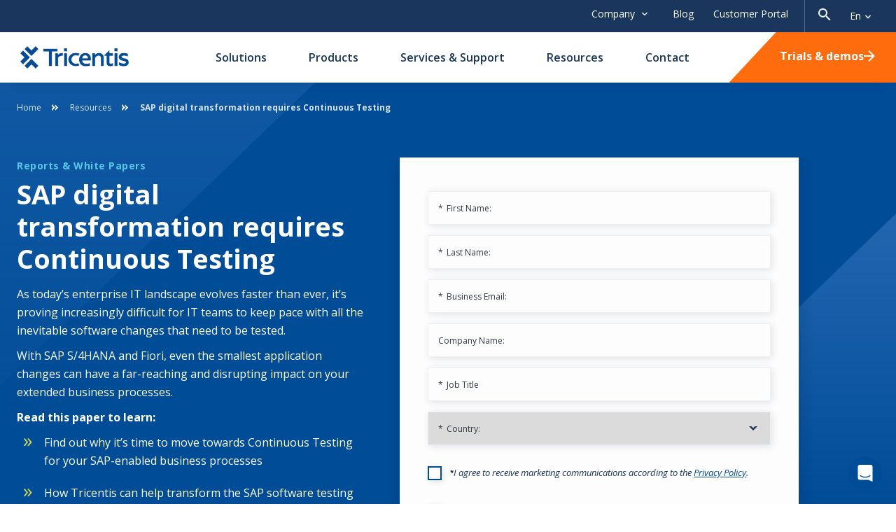

--- FILE ---
content_type: text/html; charset=utf-8
request_url: https://www.tricentis.com/resources/sap-digital-transformation-requires-continuous-testing
body_size: 24592
content:
<!DOCTYPE html><html lang="en-US"><head><meta charSet="utf-8"/><meta name="viewport" content="width=device-width"/><link rel="icon" href="/favicon.ico?v=2"/><title>SAP digital transformation requires Continuous Testing - Tricentis</title><meta name="description" content="Find out why it&#x27;s time to move towards Continuous Testing for your SAP-enabled business processes."/><meta name="robots" content="index, follow, max-snippet:-1, max-image-preview:large, max-video-preview:-1"/><link rel="canonical" href="https://www.tricentis.com/resources/sap-digital-transformation-requires-continuous-testing"/><meta property="og:locale" content="en_US"/><meta property="og:type" content="article"/><meta property="og:title" content="SAP digital transformation requires Continuous Testing"/><meta property="og:description" content="Find out why it&#x27;s time to move towards Continuous Testing for your SAP-enabled business processes."/><meta property="og:url" content="https://www.tricentis.com/resources/sap-digital-transformation-requires-continuous-testing/"/><meta property="og:site_name" content="Tricentis"/><meta property="article:modified_time" content="2025-09-04T09:59:07+00:00"/><meta name="twitter:card" content="summary_large_image"/><meta name="twitter:label1" content="Est. reading time"/><meta name="twitter:data1" content="1 minute"/><script type="application/ld+json" class="yoast-schema-graph">
								{"@context":"https://schema.org","@graph":[{"@type":"WebPage","@id":"https://www.tricentis.com/resources/sap-digital-transformation-requires-continuous-testing","url":"https://www.tricentis.com/resources/sap-digital-transformation-requires-continuous-testing","name":"SAP digital transformation requires Continuous Testing - Tricentis","isPartOf":{"@id":"https://www.tricentis.com#website"},"datePublished":"2018-03-19T02:26:37+00:00","dateModified":"2025-09-04T09:59:07+00:00","description":"Find out why it's time to move towards Continuous Testing for your SAP-enabled business processes.","breadcrumb":{"@id":"https://www.tricentis.com/resources/sap-digital-transformation-requires-continuous-testing#breadcrumb"},"inLanguage":"en-US","potentialAction":[{"@type":"ReadAction","target":["https://www.tricentis.com/resources/sap-digital-transformation-requires-continuous-testing"]}]},{"@type":"BreadcrumbList","@id":"https://www.tricentis.com/resources/sap-digital-transformation-requires-continuous-testing#breadcrumb","itemListElement":[{"@type":"ListItem","position":1,"name":"Home","item":"https://www.tricentis.com"},{"@type":"ListItem","position":2,"name":"SAP digital transformation requires Continuous Testing"}]},{"@type":"WebSite","@id":"https://www.tricentis.com#website","url":"https://www.tricentis.com","name":"Tricentis","description":"Automated Testing Tool","publisher":{"@id":"https://www.tricentis.com#organization"},"potentialAction":[{"@type":"SearchAction","target":{"@type":"EntryPoint","urlTemplate":"https://www.tricentis.com/?s={search_term_string}"},"query-input":{"@type":"PropertyValueSpecification","valueRequired":true,"valueName":"search_term_string"}}],"inLanguage":"en-US"},{"@type":"Organization","@id":"https://www.tricentis.com#organization","name":"Tricentis","url":"https://www.tricentis.com","logo":{"@type":"ImageObject","inLanguage":"en-US","@id":"https://www.tricentis.com#schema/logo/image","url":"https://be.tricentis.com/media-assets/2022/08/Tricentis-Logo-1-1120x446-1.png","contentUrl":"https://be.tricentis.com/media-assets/2022/08/Tricentis-Logo-1-1120x446-1.png","width":1120,"height":446,"caption":"Tricentis"},"image":{"@id":"https://www.tricentis.com#schema/logo/image"}}]}
							</script><link rel="alternate" hrefLang="de-DE" href="https://www.tricentis.com/de/resources/kontinuierliche-tests-sap"/><link rel="alternate" hrefLang="fr-FR" href="https://www.tricentis.com/fr/resources/la-transformation-digitale-sap-exige-des-tests-continus"/><link rel="alternate" hrefLang="en-US" href="https://www.tricentis.com/resources/sap-digital-transformation-requires-continuous-testing"/><link rel="alternate" hrefLang="x-default" href="https://www.tricentis.com/resources/sap-digital-transformation-requires-continuous-testing"/><meta name="msvalidate.01" content="05026A89417DE17F5ADFC3C8571F5E3F"/><meta name="next-head-count" content="23"/><script>
							// Optimizely script load

							window['optimizely'] = window['optimizely'] || [];
							
							window['optimizely'].push({
								'type': 'holdEvents'
							});

							const optimizelyScript = document.createElement('script');
							optimizelyScript.type = 'text/javascript';
							optimizelyScript.src = 'https://cdn.optimizely.com/js/26508490611.js';

							document.head.appendChild(optimizelyScript);

							// OneTrust script load
							const onetrustScript = document.createElement('script');
							onetrustScript.type = 'text/javascript';
							onetrustScript.src = 'https://cdn.cookielaw.org/scripttemplates/otSDKStub.js';
							onetrustScript.type = 'text/javascript';
							onetrustScript.setAttribute('data-domain-script', '9ba9bce7-a295-4fe7-91f7-9da0e3d400e9');
							onetrustScript.setAttribute('charset', 'UTF-8');

							document.head.appendChild(onetrustScript);

							function OptanonWrapper() { 
								window.dataLayer.push({event: 'OneTrustGroupsUpdated'});

								if (window.OnetrustActiveGroups && window.OnetrustActiveGroups.indexOf('C0002') > -1) {
									window['optimizely'].push({
									  'type': 'sendEvents'
									});	
								}
							}
						</script><script>(function(w,d,s,l,i){w[l]=w[l]||[];w[l].push({'gtm.start':
							new Date().getTime(),event:'gtm.js'});var f=d.getElementsByTagName(s)[0],
							j=d.createElement(s),dl=l!='dataLayer'?'&l='+l:'';j.async=true;j.src=
							'https://www.googletagmanager.com/gtm.js?id='+i+dl;f.parentNode.insertBefore(j,f);
							})(window,document,'script','dataLayer','GTM-M7L85N');</script><link rel="preconnect" href="https://fonts.gstatic.com" crossorigin /><link rel="preload" href="/_next/static/css/08ffaf0065326c56.css" as="style"/><link rel="stylesheet" href="/_next/static/css/08ffaf0065326c56.css" data-n-g=""/><link rel="preload" href="/_next/static/css/c34ffe7edcdbdf63.css" as="style"/><link rel="stylesheet" href="/_next/static/css/c34ffe7edcdbdf63.css" data-n-p=""/><link rel="preload" href="/_next/static/css/8a4a0775d99381eb.css" as="style"/><link rel="stylesheet" href="/_next/static/css/8a4a0775d99381eb.css" data-n-p=""/><link rel="preload" href="/_next/static/css/65f9573ad64316ac.css" as="style"/><link rel="stylesheet" href="/_next/static/css/65f9573ad64316ac.css" data-n-p=""/><link rel="preload" href="/_next/static/css/27f8df38b0bf5a77.css" as="style"/><link rel="stylesheet" href="/_next/static/css/27f8df38b0bf5a77.css"/><noscript data-n-css=""></noscript><script defer="" nomodule="" src="/_next/static/chunks/polyfills-42372ed130431b0a.js"></script><script defer="" src="/_next/static/chunks/9408.d613d9b1d235e398.js"></script><script src="/_next/static/chunks/webpack-753536e954a08679.js" defer=""></script><script src="/_next/static/chunks/framework-945b357d4a851f4b.js" defer=""></script><script src="/_next/static/chunks/main-b552226b08ea95e6.js" defer=""></script><script src="/_next/static/chunks/pages/_app-8be3753ad2d57ead.js" defer=""></script><script src="/_next/static/chunks/7948-9d724dd8c5037e59.js" defer=""></script><script src="/_next/static/chunks/3145-b6571e5481282fea.js" defer=""></script><script src="/_next/static/chunks/7328-804ac0e91f2f9770.js" defer=""></script><script src="/_next/static/chunks/pages/resources/%5Bslug%5D-1c326a56d74bd3f8.js" defer=""></script><script src="/_next/static/DijGePtl08BrrC6i-cbTE/_buildManifest.js" defer=""></script><script src="/_next/static/DijGePtl08BrrC6i-cbTE/_ssgManifest.js" defer=""></script><style data-href="https://fonts.googleapis.com/css2?family=Open+Sans:ital,wght@0,400;0,500;0,600;0,700;1,400&display=swap">@font-face{font-family:'Open Sans';font-style:italic;font-weight:400;font-stretch:normal;font-display:swap;src:url(https://fonts.gstatic.com/l/font?kit=memQYaGs126MiZpBA-UFUIcVXSCEkx2cmqvXlWq8tWZ0Pw86hd0Rk8ZkaVQ&skey=743457fe2cc29280&v=v44) format('woff')}@font-face{font-family:'Open Sans';font-style:normal;font-weight:400;font-stretch:normal;font-display:swap;src:url(https://fonts.gstatic.com/l/font?kit=memSYaGs126MiZpBA-UvWbX2vVnXBbObj2OVZyOOSr4dVJWUgsjZ0C4k&skey=62c1cbfccc78b4b2&v=v44) format('woff')}@font-face{font-family:'Open Sans';font-style:normal;font-weight:500;font-stretch:normal;font-display:swap;src:url(https://fonts.gstatic.com/l/font?kit=memSYaGs126MiZpBA-UvWbX2vVnXBbObj2OVZyOOSr4dVJWUgsjr0C4k&skey=62c1cbfccc78b4b2&v=v44) format('woff')}@font-face{font-family:'Open Sans';font-style:normal;font-weight:600;font-stretch:normal;font-display:swap;src:url(https://fonts.gstatic.com/l/font?kit=memSYaGs126MiZpBA-UvWbX2vVnXBbObj2OVZyOOSr4dVJWUgsgH1y4k&skey=62c1cbfccc78b4b2&v=v44) format('woff')}@font-face{font-family:'Open Sans';font-style:normal;font-weight:700;font-stretch:normal;font-display:swap;src:url(https://fonts.gstatic.com/l/font?kit=memSYaGs126MiZpBA-UvWbX2vVnXBbObj2OVZyOOSr4dVJWUgsg-1y4k&skey=62c1cbfccc78b4b2&v=v44) format('woff')}@font-face{font-family:'Open Sans';font-style:italic;font-weight:400;font-stretch:100%;font-display:swap;src:url(https://fonts.gstatic.com/l/font?kit=memQYaGs126MiZpBA-UFUIcVXSCEkx2cmqvXlWq8tWZ0Pw86hd0Rk8ZkWV0exoMUdjFXmSU_&skey=743457fe2cc29280&v=v44) format('woff');unicode-range:U+0460-052F,U+1C80-1C8A,U+20B4,U+2DE0-2DFF,U+A640-A69F,U+FE2E-FE2F}@font-face{font-family:'Open Sans';font-style:italic;font-weight:400;font-stretch:100%;font-display:swap;src:url(https://fonts.gstatic.com/l/font?kit=memQYaGs126MiZpBA-UFUIcVXSCEkx2cmqvXlWq8tWZ0Pw86hd0Rk8ZkWVQexoMUdjFXmSU_&skey=743457fe2cc29280&v=v44) format('woff');unicode-range:U+0301,U+0400-045F,U+0490-0491,U+04B0-04B1,U+2116}@font-face{font-family:'Open Sans';font-style:italic;font-weight:400;font-stretch:100%;font-display:swap;src:url(https://fonts.gstatic.com/l/font?kit=memQYaGs126MiZpBA-UFUIcVXSCEkx2cmqvXlWq8tWZ0Pw86hd0Rk8ZkWVwexoMUdjFXmSU_&skey=743457fe2cc29280&v=v44) format('woff');unicode-range:U+1F00-1FFF}@font-face{font-family:'Open Sans';font-style:italic;font-weight:400;font-stretch:100%;font-display:swap;src:url(https://fonts.gstatic.com/l/font?kit=memQYaGs126MiZpBA-UFUIcVXSCEkx2cmqvXlWq8tWZ0Pw86hd0Rk8ZkWVMexoMUdjFXmSU_&skey=743457fe2cc29280&v=v44) format('woff');unicode-range:U+0370-0377,U+037A-037F,U+0384-038A,U+038C,U+038E-03A1,U+03A3-03FF}@font-face{font-family:'Open Sans';font-style:italic;font-weight:400;font-stretch:100%;font-display:swap;src:url(https://fonts.gstatic.com/l/font?kit=memQYaGs126MiZpBA-UFUIcVXSCEkx2cmqvXlWq8tWZ0Pw86hd0Rk8ZkWVIexoMUdjFXmSU_&skey=743457fe2cc29280&v=v44) format('woff');unicode-range:U+0307-0308,U+0590-05FF,U+200C-2010,U+20AA,U+25CC,U+FB1D-FB4F}@font-face{font-family:'Open Sans';font-style:italic;font-weight:400;font-stretch:100%;font-display:swap;src:url(https://fonts.gstatic.com/l/font?kit=memQYaGs126MiZpBA-UFUIcVXSCEkx2cmqvXlWq8tWZ0Pw86hd0Rk8ZkWSwexoMUdjFXmSU_&skey=743457fe2cc29280&v=v44) format('woff');unicode-range:U+0302-0303,U+0305,U+0307-0308,U+0310,U+0312,U+0315,U+031A,U+0326-0327,U+032C,U+032F-0330,U+0332-0333,U+0338,U+033A,U+0346,U+034D,U+0391-03A1,U+03A3-03A9,U+03B1-03C9,U+03D1,U+03D5-03D6,U+03F0-03F1,U+03F4-03F5,U+2016-2017,U+2034-2038,U+203C,U+2040,U+2043,U+2047,U+2050,U+2057,U+205F,U+2070-2071,U+2074-208E,U+2090-209C,U+20D0-20DC,U+20E1,U+20E5-20EF,U+2100-2112,U+2114-2115,U+2117-2121,U+2123-214F,U+2190,U+2192,U+2194-21AE,U+21B0-21E5,U+21F1-21F2,U+21F4-2211,U+2213-2214,U+2216-22FF,U+2308-230B,U+2310,U+2319,U+231C-2321,U+2336-237A,U+237C,U+2395,U+239B-23B7,U+23D0,U+23DC-23E1,U+2474-2475,U+25AF,U+25B3,U+25B7,U+25BD,U+25C1,U+25CA,U+25CC,U+25FB,U+266D-266F,U+27C0-27FF,U+2900-2AFF,U+2B0E-2B11,U+2B30-2B4C,U+2BFE,U+3030,U+FF5B,U+FF5D,U+1D400-1D7FF,U+1EE00-1EEFF}@font-face{font-family:'Open Sans';font-style:italic;font-weight:400;font-stretch:100%;font-display:swap;src:url(https://fonts.gstatic.com/l/font?kit=memQYaGs126MiZpBA-UFUIcVXSCEkx2cmqvXlWq8tWZ0Pw86hd0Rk8ZkWT4exoMUdjFXmSU_&skey=743457fe2cc29280&v=v44) format('woff');unicode-range:U+0001-000C,U+000E-001F,U+007F-009F,U+20DD-20E0,U+20E2-20E4,U+2150-218F,U+2190,U+2192,U+2194-2199,U+21AF,U+21E6-21F0,U+21F3,U+2218-2219,U+2299,U+22C4-22C6,U+2300-243F,U+2440-244A,U+2460-24FF,U+25A0-27BF,U+2800-28FF,U+2921-2922,U+2981,U+29BF,U+29EB,U+2B00-2BFF,U+4DC0-4DFF,U+FFF9-FFFB,U+10140-1018E,U+10190-1019C,U+101A0,U+101D0-101FD,U+102E0-102FB,U+10E60-10E7E,U+1D2C0-1D2D3,U+1D2E0-1D37F,U+1F000-1F0FF,U+1F100-1F1AD,U+1F1E6-1F1FF,U+1F30D-1F30F,U+1F315,U+1F31C,U+1F31E,U+1F320-1F32C,U+1F336,U+1F378,U+1F37D,U+1F382,U+1F393-1F39F,U+1F3A7-1F3A8,U+1F3AC-1F3AF,U+1F3C2,U+1F3C4-1F3C6,U+1F3CA-1F3CE,U+1F3D4-1F3E0,U+1F3ED,U+1F3F1-1F3F3,U+1F3F5-1F3F7,U+1F408,U+1F415,U+1F41F,U+1F426,U+1F43F,U+1F441-1F442,U+1F444,U+1F446-1F449,U+1F44C-1F44E,U+1F453,U+1F46A,U+1F47D,U+1F4A3,U+1F4B0,U+1F4B3,U+1F4B9,U+1F4BB,U+1F4BF,U+1F4C8-1F4CB,U+1F4D6,U+1F4DA,U+1F4DF,U+1F4E3-1F4E6,U+1F4EA-1F4ED,U+1F4F7,U+1F4F9-1F4FB,U+1F4FD-1F4FE,U+1F503,U+1F507-1F50B,U+1F50D,U+1F512-1F513,U+1F53E-1F54A,U+1F54F-1F5FA,U+1F610,U+1F650-1F67F,U+1F687,U+1F68D,U+1F691,U+1F694,U+1F698,U+1F6AD,U+1F6B2,U+1F6B9-1F6BA,U+1F6BC,U+1F6C6-1F6CF,U+1F6D3-1F6D7,U+1F6E0-1F6EA,U+1F6F0-1F6F3,U+1F6F7-1F6FC,U+1F700-1F7FF,U+1F800-1F80B,U+1F810-1F847,U+1F850-1F859,U+1F860-1F887,U+1F890-1F8AD,U+1F8B0-1F8BB,U+1F8C0-1F8C1,U+1F900-1F90B,U+1F93B,U+1F946,U+1F984,U+1F996,U+1F9E9,U+1FA00-1FA6F,U+1FA70-1FA7C,U+1FA80-1FA89,U+1FA8F-1FAC6,U+1FACE-1FADC,U+1FADF-1FAE9,U+1FAF0-1FAF8,U+1FB00-1FBFF}@font-face{font-family:'Open Sans';font-style:italic;font-weight:400;font-stretch:100%;font-display:swap;src:url(https://fonts.gstatic.com/l/font?kit=memQYaGs126MiZpBA-UFUIcVXSCEkx2cmqvXlWq8tWZ0Pw86hd0Rk8ZkWV8exoMUdjFXmSU_&skey=743457fe2cc29280&v=v44) format('woff');unicode-range:U+0102-0103,U+0110-0111,U+0128-0129,U+0168-0169,U+01A0-01A1,U+01AF-01B0,U+0300-0301,U+0303-0304,U+0308-0309,U+0323,U+0329,U+1EA0-1EF9,U+20AB}@font-face{font-family:'Open Sans';font-style:italic;font-weight:400;font-stretch:100%;font-display:swap;src:url(https://fonts.gstatic.com/l/font?kit=memQYaGs126MiZpBA-UFUIcVXSCEkx2cmqvXlWq8tWZ0Pw86hd0Rk8ZkWV4exoMUdjFXmSU_&skey=743457fe2cc29280&v=v44) format('woff');unicode-range:U+0100-02BA,U+02BD-02C5,U+02C7-02CC,U+02CE-02D7,U+02DD-02FF,U+0304,U+0308,U+0329,U+1D00-1DBF,U+1E00-1E9F,U+1EF2-1EFF,U+2020,U+20A0-20AB,U+20AD-20C0,U+2113,U+2C60-2C7F,U+A720-A7FF}@font-face{font-family:'Open Sans';font-style:italic;font-weight:400;font-stretch:100%;font-display:swap;src:url(https://fonts.gstatic.com/l/font?kit=memQYaGs126MiZpBA-UFUIcVXSCEkx2cmqvXlWq8tWZ0Pw86hd0Rk8ZkWVAexoMUdjFXmQ&skey=743457fe2cc29280&v=v44) format('woff');unicode-range:U+0000-00FF,U+0131,U+0152-0153,U+02BB-02BC,U+02C6,U+02DA,U+02DC,U+0304,U+0308,U+0329,U+2000-206F,U+20AC,U+2122,U+2191,U+2193,U+2212,U+2215,U+FEFF,U+FFFD}@font-face{font-family:'Open Sans';font-style:normal;font-weight:400;font-stretch:100%;font-display:swap;src:url(https://fonts.gstatic.com/s/opensans/v44/memvYaGs126MiZpBA-UvWbX2vVnXBbObj2OVTSKmu0SC55K5gw.woff2) format('woff2');unicode-range:U+0460-052F,U+1C80-1C8A,U+20B4,U+2DE0-2DFF,U+A640-A69F,U+FE2E-FE2F}@font-face{font-family:'Open Sans';font-style:normal;font-weight:400;font-stretch:100%;font-display:swap;src:url(https://fonts.gstatic.com/s/opensans/v44/memvYaGs126MiZpBA-UvWbX2vVnXBbObj2OVTSumu0SC55K5gw.woff2) format('woff2');unicode-range:U+0301,U+0400-045F,U+0490-0491,U+04B0-04B1,U+2116}@font-face{font-family:'Open Sans';font-style:normal;font-weight:400;font-stretch:100%;font-display:swap;src:url(https://fonts.gstatic.com/s/opensans/v44/memvYaGs126MiZpBA-UvWbX2vVnXBbObj2OVTSOmu0SC55K5gw.woff2) format('woff2');unicode-range:U+1F00-1FFF}@font-face{font-family:'Open Sans';font-style:normal;font-weight:400;font-stretch:100%;font-display:swap;src:url(https://fonts.gstatic.com/s/opensans/v44/memvYaGs126MiZpBA-UvWbX2vVnXBbObj2OVTSymu0SC55K5gw.woff2) format('woff2');unicode-range:U+0370-0377,U+037A-037F,U+0384-038A,U+038C,U+038E-03A1,U+03A3-03FF}@font-face{font-family:'Open Sans';font-style:normal;font-weight:400;font-stretch:100%;font-display:swap;src:url(https://fonts.gstatic.com/s/opensans/v44/memvYaGs126MiZpBA-UvWbX2vVnXBbObj2OVTS2mu0SC55K5gw.woff2) format('woff2');unicode-range:U+0307-0308,U+0590-05FF,U+200C-2010,U+20AA,U+25CC,U+FB1D-FB4F}@font-face{font-family:'Open Sans';font-style:normal;font-weight:400;font-stretch:100%;font-display:swap;src:url(https://fonts.gstatic.com/s/opensans/v44/memvYaGs126MiZpBA-UvWbX2vVnXBbObj2OVTVOmu0SC55K5gw.woff2) format('woff2');unicode-range:U+0302-0303,U+0305,U+0307-0308,U+0310,U+0312,U+0315,U+031A,U+0326-0327,U+032C,U+032F-0330,U+0332-0333,U+0338,U+033A,U+0346,U+034D,U+0391-03A1,U+03A3-03A9,U+03B1-03C9,U+03D1,U+03D5-03D6,U+03F0-03F1,U+03F4-03F5,U+2016-2017,U+2034-2038,U+203C,U+2040,U+2043,U+2047,U+2050,U+2057,U+205F,U+2070-2071,U+2074-208E,U+2090-209C,U+20D0-20DC,U+20E1,U+20E5-20EF,U+2100-2112,U+2114-2115,U+2117-2121,U+2123-214F,U+2190,U+2192,U+2194-21AE,U+21B0-21E5,U+21F1-21F2,U+21F4-2211,U+2213-2214,U+2216-22FF,U+2308-230B,U+2310,U+2319,U+231C-2321,U+2336-237A,U+237C,U+2395,U+239B-23B7,U+23D0,U+23DC-23E1,U+2474-2475,U+25AF,U+25B3,U+25B7,U+25BD,U+25C1,U+25CA,U+25CC,U+25FB,U+266D-266F,U+27C0-27FF,U+2900-2AFF,U+2B0E-2B11,U+2B30-2B4C,U+2BFE,U+3030,U+FF5B,U+FF5D,U+1D400-1D7FF,U+1EE00-1EEFF}@font-face{font-family:'Open Sans';font-style:normal;font-weight:400;font-stretch:100%;font-display:swap;src:url(https://fonts.gstatic.com/s/opensans/v44/memvYaGs126MiZpBA-UvWbX2vVnXBbObj2OVTUGmu0SC55K5gw.woff2) format('woff2');unicode-range:U+0001-000C,U+000E-001F,U+007F-009F,U+20DD-20E0,U+20E2-20E4,U+2150-218F,U+2190,U+2192,U+2194-2199,U+21AF,U+21E6-21F0,U+21F3,U+2218-2219,U+2299,U+22C4-22C6,U+2300-243F,U+2440-244A,U+2460-24FF,U+25A0-27BF,U+2800-28FF,U+2921-2922,U+2981,U+29BF,U+29EB,U+2B00-2BFF,U+4DC0-4DFF,U+FFF9-FFFB,U+10140-1018E,U+10190-1019C,U+101A0,U+101D0-101FD,U+102E0-102FB,U+10E60-10E7E,U+1D2C0-1D2D3,U+1D2E0-1D37F,U+1F000-1F0FF,U+1F100-1F1AD,U+1F1E6-1F1FF,U+1F30D-1F30F,U+1F315,U+1F31C,U+1F31E,U+1F320-1F32C,U+1F336,U+1F378,U+1F37D,U+1F382,U+1F393-1F39F,U+1F3A7-1F3A8,U+1F3AC-1F3AF,U+1F3C2,U+1F3C4-1F3C6,U+1F3CA-1F3CE,U+1F3D4-1F3E0,U+1F3ED,U+1F3F1-1F3F3,U+1F3F5-1F3F7,U+1F408,U+1F415,U+1F41F,U+1F426,U+1F43F,U+1F441-1F442,U+1F444,U+1F446-1F449,U+1F44C-1F44E,U+1F453,U+1F46A,U+1F47D,U+1F4A3,U+1F4B0,U+1F4B3,U+1F4B9,U+1F4BB,U+1F4BF,U+1F4C8-1F4CB,U+1F4D6,U+1F4DA,U+1F4DF,U+1F4E3-1F4E6,U+1F4EA-1F4ED,U+1F4F7,U+1F4F9-1F4FB,U+1F4FD-1F4FE,U+1F503,U+1F507-1F50B,U+1F50D,U+1F512-1F513,U+1F53E-1F54A,U+1F54F-1F5FA,U+1F610,U+1F650-1F67F,U+1F687,U+1F68D,U+1F691,U+1F694,U+1F698,U+1F6AD,U+1F6B2,U+1F6B9-1F6BA,U+1F6BC,U+1F6C6-1F6CF,U+1F6D3-1F6D7,U+1F6E0-1F6EA,U+1F6F0-1F6F3,U+1F6F7-1F6FC,U+1F700-1F7FF,U+1F800-1F80B,U+1F810-1F847,U+1F850-1F859,U+1F860-1F887,U+1F890-1F8AD,U+1F8B0-1F8BB,U+1F8C0-1F8C1,U+1F900-1F90B,U+1F93B,U+1F946,U+1F984,U+1F996,U+1F9E9,U+1FA00-1FA6F,U+1FA70-1FA7C,U+1FA80-1FA89,U+1FA8F-1FAC6,U+1FACE-1FADC,U+1FADF-1FAE9,U+1FAF0-1FAF8,U+1FB00-1FBFF}@font-face{font-family:'Open Sans';font-style:normal;font-weight:400;font-stretch:100%;font-display:swap;src:url(https://fonts.gstatic.com/s/opensans/v44/memvYaGs126MiZpBA-UvWbX2vVnXBbObj2OVTSCmu0SC55K5gw.woff2) format('woff2');unicode-range:U+0102-0103,U+0110-0111,U+0128-0129,U+0168-0169,U+01A0-01A1,U+01AF-01B0,U+0300-0301,U+0303-0304,U+0308-0309,U+0323,U+0329,U+1EA0-1EF9,U+20AB}@font-face{font-family:'Open Sans';font-style:normal;font-weight:400;font-stretch:100%;font-display:swap;src:url(https://fonts.gstatic.com/s/opensans/v44/memvYaGs126MiZpBA-UvWbX2vVnXBbObj2OVTSGmu0SC55K5gw.woff2) format('woff2');unicode-range:U+0100-02BA,U+02BD-02C5,U+02C7-02CC,U+02CE-02D7,U+02DD-02FF,U+0304,U+0308,U+0329,U+1D00-1DBF,U+1E00-1E9F,U+1EF2-1EFF,U+2020,U+20A0-20AB,U+20AD-20C0,U+2113,U+2C60-2C7F,U+A720-A7FF}@font-face{font-family:'Open Sans';font-style:normal;font-weight:400;font-stretch:100%;font-display:swap;src:url(https://fonts.gstatic.com/s/opensans/v44/memvYaGs126MiZpBA-UvWbX2vVnXBbObj2OVTS-mu0SC55I.woff2) format('woff2');unicode-range:U+0000-00FF,U+0131,U+0152-0153,U+02BB-02BC,U+02C6,U+02DA,U+02DC,U+0304,U+0308,U+0329,U+2000-206F,U+20AC,U+2122,U+2191,U+2193,U+2212,U+2215,U+FEFF,U+FFFD}@font-face{font-family:'Open Sans';font-style:normal;font-weight:500;font-stretch:100%;font-display:swap;src:url(https://fonts.gstatic.com/s/opensans/v44/memvYaGs126MiZpBA-UvWbX2vVnXBbObj2OVTSKmu0SC55K5gw.woff2) format('woff2');unicode-range:U+0460-052F,U+1C80-1C8A,U+20B4,U+2DE0-2DFF,U+A640-A69F,U+FE2E-FE2F}@font-face{font-family:'Open Sans';font-style:normal;font-weight:500;font-stretch:100%;font-display:swap;src:url(https://fonts.gstatic.com/s/opensans/v44/memvYaGs126MiZpBA-UvWbX2vVnXBbObj2OVTSumu0SC55K5gw.woff2) format('woff2');unicode-range:U+0301,U+0400-045F,U+0490-0491,U+04B0-04B1,U+2116}@font-face{font-family:'Open Sans';font-style:normal;font-weight:500;font-stretch:100%;font-display:swap;src:url(https://fonts.gstatic.com/s/opensans/v44/memvYaGs126MiZpBA-UvWbX2vVnXBbObj2OVTSOmu0SC55K5gw.woff2) format('woff2');unicode-range:U+1F00-1FFF}@font-face{font-family:'Open Sans';font-style:normal;font-weight:500;font-stretch:100%;font-display:swap;src:url(https://fonts.gstatic.com/s/opensans/v44/memvYaGs126MiZpBA-UvWbX2vVnXBbObj2OVTSymu0SC55K5gw.woff2) format('woff2');unicode-range:U+0370-0377,U+037A-037F,U+0384-038A,U+038C,U+038E-03A1,U+03A3-03FF}@font-face{font-family:'Open Sans';font-style:normal;font-weight:500;font-stretch:100%;font-display:swap;src:url(https://fonts.gstatic.com/s/opensans/v44/memvYaGs126MiZpBA-UvWbX2vVnXBbObj2OVTS2mu0SC55K5gw.woff2) format('woff2');unicode-range:U+0307-0308,U+0590-05FF,U+200C-2010,U+20AA,U+25CC,U+FB1D-FB4F}@font-face{font-family:'Open Sans';font-style:normal;font-weight:500;font-stretch:100%;font-display:swap;src:url(https://fonts.gstatic.com/s/opensans/v44/memvYaGs126MiZpBA-UvWbX2vVnXBbObj2OVTVOmu0SC55K5gw.woff2) format('woff2');unicode-range:U+0302-0303,U+0305,U+0307-0308,U+0310,U+0312,U+0315,U+031A,U+0326-0327,U+032C,U+032F-0330,U+0332-0333,U+0338,U+033A,U+0346,U+034D,U+0391-03A1,U+03A3-03A9,U+03B1-03C9,U+03D1,U+03D5-03D6,U+03F0-03F1,U+03F4-03F5,U+2016-2017,U+2034-2038,U+203C,U+2040,U+2043,U+2047,U+2050,U+2057,U+205F,U+2070-2071,U+2074-208E,U+2090-209C,U+20D0-20DC,U+20E1,U+20E5-20EF,U+2100-2112,U+2114-2115,U+2117-2121,U+2123-214F,U+2190,U+2192,U+2194-21AE,U+21B0-21E5,U+21F1-21F2,U+21F4-2211,U+2213-2214,U+2216-22FF,U+2308-230B,U+2310,U+2319,U+231C-2321,U+2336-237A,U+237C,U+2395,U+239B-23B7,U+23D0,U+23DC-23E1,U+2474-2475,U+25AF,U+25B3,U+25B7,U+25BD,U+25C1,U+25CA,U+25CC,U+25FB,U+266D-266F,U+27C0-27FF,U+2900-2AFF,U+2B0E-2B11,U+2B30-2B4C,U+2BFE,U+3030,U+FF5B,U+FF5D,U+1D400-1D7FF,U+1EE00-1EEFF}@font-face{font-family:'Open Sans';font-style:normal;font-weight:500;font-stretch:100%;font-display:swap;src:url(https://fonts.gstatic.com/s/opensans/v44/memvYaGs126MiZpBA-UvWbX2vVnXBbObj2OVTUGmu0SC55K5gw.woff2) format('woff2');unicode-range:U+0001-000C,U+000E-001F,U+007F-009F,U+20DD-20E0,U+20E2-20E4,U+2150-218F,U+2190,U+2192,U+2194-2199,U+21AF,U+21E6-21F0,U+21F3,U+2218-2219,U+2299,U+22C4-22C6,U+2300-243F,U+2440-244A,U+2460-24FF,U+25A0-27BF,U+2800-28FF,U+2921-2922,U+2981,U+29BF,U+29EB,U+2B00-2BFF,U+4DC0-4DFF,U+FFF9-FFFB,U+10140-1018E,U+10190-1019C,U+101A0,U+101D0-101FD,U+102E0-102FB,U+10E60-10E7E,U+1D2C0-1D2D3,U+1D2E0-1D37F,U+1F000-1F0FF,U+1F100-1F1AD,U+1F1E6-1F1FF,U+1F30D-1F30F,U+1F315,U+1F31C,U+1F31E,U+1F320-1F32C,U+1F336,U+1F378,U+1F37D,U+1F382,U+1F393-1F39F,U+1F3A7-1F3A8,U+1F3AC-1F3AF,U+1F3C2,U+1F3C4-1F3C6,U+1F3CA-1F3CE,U+1F3D4-1F3E0,U+1F3ED,U+1F3F1-1F3F3,U+1F3F5-1F3F7,U+1F408,U+1F415,U+1F41F,U+1F426,U+1F43F,U+1F441-1F442,U+1F444,U+1F446-1F449,U+1F44C-1F44E,U+1F453,U+1F46A,U+1F47D,U+1F4A3,U+1F4B0,U+1F4B3,U+1F4B9,U+1F4BB,U+1F4BF,U+1F4C8-1F4CB,U+1F4D6,U+1F4DA,U+1F4DF,U+1F4E3-1F4E6,U+1F4EA-1F4ED,U+1F4F7,U+1F4F9-1F4FB,U+1F4FD-1F4FE,U+1F503,U+1F507-1F50B,U+1F50D,U+1F512-1F513,U+1F53E-1F54A,U+1F54F-1F5FA,U+1F610,U+1F650-1F67F,U+1F687,U+1F68D,U+1F691,U+1F694,U+1F698,U+1F6AD,U+1F6B2,U+1F6B9-1F6BA,U+1F6BC,U+1F6C6-1F6CF,U+1F6D3-1F6D7,U+1F6E0-1F6EA,U+1F6F0-1F6F3,U+1F6F7-1F6FC,U+1F700-1F7FF,U+1F800-1F80B,U+1F810-1F847,U+1F850-1F859,U+1F860-1F887,U+1F890-1F8AD,U+1F8B0-1F8BB,U+1F8C0-1F8C1,U+1F900-1F90B,U+1F93B,U+1F946,U+1F984,U+1F996,U+1F9E9,U+1FA00-1FA6F,U+1FA70-1FA7C,U+1FA80-1FA89,U+1FA8F-1FAC6,U+1FACE-1FADC,U+1FADF-1FAE9,U+1FAF0-1FAF8,U+1FB00-1FBFF}@font-face{font-family:'Open Sans';font-style:normal;font-weight:500;font-stretch:100%;font-display:swap;src:url(https://fonts.gstatic.com/s/opensans/v44/memvYaGs126MiZpBA-UvWbX2vVnXBbObj2OVTSCmu0SC55K5gw.woff2) format('woff2');unicode-range:U+0102-0103,U+0110-0111,U+0128-0129,U+0168-0169,U+01A0-01A1,U+01AF-01B0,U+0300-0301,U+0303-0304,U+0308-0309,U+0323,U+0329,U+1EA0-1EF9,U+20AB}@font-face{font-family:'Open Sans';font-style:normal;font-weight:500;font-stretch:100%;font-display:swap;src:url(https://fonts.gstatic.com/s/opensans/v44/memvYaGs126MiZpBA-UvWbX2vVnXBbObj2OVTSGmu0SC55K5gw.woff2) format('woff2');unicode-range:U+0100-02BA,U+02BD-02C5,U+02C7-02CC,U+02CE-02D7,U+02DD-02FF,U+0304,U+0308,U+0329,U+1D00-1DBF,U+1E00-1E9F,U+1EF2-1EFF,U+2020,U+20A0-20AB,U+20AD-20C0,U+2113,U+2C60-2C7F,U+A720-A7FF}@font-face{font-family:'Open Sans';font-style:normal;font-weight:500;font-stretch:100%;font-display:swap;src:url(https://fonts.gstatic.com/s/opensans/v44/memvYaGs126MiZpBA-UvWbX2vVnXBbObj2OVTS-mu0SC55I.woff2) format('woff2');unicode-range:U+0000-00FF,U+0131,U+0152-0153,U+02BB-02BC,U+02C6,U+02DA,U+02DC,U+0304,U+0308,U+0329,U+2000-206F,U+20AC,U+2122,U+2191,U+2193,U+2212,U+2215,U+FEFF,U+FFFD}@font-face{font-family:'Open Sans';font-style:normal;font-weight:600;font-stretch:100%;font-display:swap;src:url(https://fonts.gstatic.com/s/opensans/v44/memvYaGs126MiZpBA-UvWbX2vVnXBbObj2OVTSKmu0SC55K5gw.woff2) format('woff2');unicode-range:U+0460-052F,U+1C80-1C8A,U+20B4,U+2DE0-2DFF,U+A640-A69F,U+FE2E-FE2F}@font-face{font-family:'Open Sans';font-style:normal;font-weight:600;font-stretch:100%;font-display:swap;src:url(https://fonts.gstatic.com/s/opensans/v44/memvYaGs126MiZpBA-UvWbX2vVnXBbObj2OVTSumu0SC55K5gw.woff2) format('woff2');unicode-range:U+0301,U+0400-045F,U+0490-0491,U+04B0-04B1,U+2116}@font-face{font-family:'Open Sans';font-style:normal;font-weight:600;font-stretch:100%;font-display:swap;src:url(https://fonts.gstatic.com/s/opensans/v44/memvYaGs126MiZpBA-UvWbX2vVnXBbObj2OVTSOmu0SC55K5gw.woff2) format('woff2');unicode-range:U+1F00-1FFF}@font-face{font-family:'Open Sans';font-style:normal;font-weight:600;font-stretch:100%;font-display:swap;src:url(https://fonts.gstatic.com/s/opensans/v44/memvYaGs126MiZpBA-UvWbX2vVnXBbObj2OVTSymu0SC55K5gw.woff2) format('woff2');unicode-range:U+0370-0377,U+037A-037F,U+0384-038A,U+038C,U+038E-03A1,U+03A3-03FF}@font-face{font-family:'Open Sans';font-style:normal;font-weight:600;font-stretch:100%;font-display:swap;src:url(https://fonts.gstatic.com/s/opensans/v44/memvYaGs126MiZpBA-UvWbX2vVnXBbObj2OVTS2mu0SC55K5gw.woff2) format('woff2');unicode-range:U+0307-0308,U+0590-05FF,U+200C-2010,U+20AA,U+25CC,U+FB1D-FB4F}@font-face{font-family:'Open Sans';font-style:normal;font-weight:600;font-stretch:100%;font-display:swap;src:url(https://fonts.gstatic.com/s/opensans/v44/memvYaGs126MiZpBA-UvWbX2vVnXBbObj2OVTVOmu0SC55K5gw.woff2) format('woff2');unicode-range:U+0302-0303,U+0305,U+0307-0308,U+0310,U+0312,U+0315,U+031A,U+0326-0327,U+032C,U+032F-0330,U+0332-0333,U+0338,U+033A,U+0346,U+034D,U+0391-03A1,U+03A3-03A9,U+03B1-03C9,U+03D1,U+03D5-03D6,U+03F0-03F1,U+03F4-03F5,U+2016-2017,U+2034-2038,U+203C,U+2040,U+2043,U+2047,U+2050,U+2057,U+205F,U+2070-2071,U+2074-208E,U+2090-209C,U+20D0-20DC,U+20E1,U+20E5-20EF,U+2100-2112,U+2114-2115,U+2117-2121,U+2123-214F,U+2190,U+2192,U+2194-21AE,U+21B0-21E5,U+21F1-21F2,U+21F4-2211,U+2213-2214,U+2216-22FF,U+2308-230B,U+2310,U+2319,U+231C-2321,U+2336-237A,U+237C,U+2395,U+239B-23B7,U+23D0,U+23DC-23E1,U+2474-2475,U+25AF,U+25B3,U+25B7,U+25BD,U+25C1,U+25CA,U+25CC,U+25FB,U+266D-266F,U+27C0-27FF,U+2900-2AFF,U+2B0E-2B11,U+2B30-2B4C,U+2BFE,U+3030,U+FF5B,U+FF5D,U+1D400-1D7FF,U+1EE00-1EEFF}@font-face{font-family:'Open Sans';font-style:normal;font-weight:600;font-stretch:100%;font-display:swap;src:url(https://fonts.gstatic.com/s/opensans/v44/memvYaGs126MiZpBA-UvWbX2vVnXBbObj2OVTUGmu0SC55K5gw.woff2) format('woff2');unicode-range:U+0001-000C,U+000E-001F,U+007F-009F,U+20DD-20E0,U+20E2-20E4,U+2150-218F,U+2190,U+2192,U+2194-2199,U+21AF,U+21E6-21F0,U+21F3,U+2218-2219,U+2299,U+22C4-22C6,U+2300-243F,U+2440-244A,U+2460-24FF,U+25A0-27BF,U+2800-28FF,U+2921-2922,U+2981,U+29BF,U+29EB,U+2B00-2BFF,U+4DC0-4DFF,U+FFF9-FFFB,U+10140-1018E,U+10190-1019C,U+101A0,U+101D0-101FD,U+102E0-102FB,U+10E60-10E7E,U+1D2C0-1D2D3,U+1D2E0-1D37F,U+1F000-1F0FF,U+1F100-1F1AD,U+1F1E6-1F1FF,U+1F30D-1F30F,U+1F315,U+1F31C,U+1F31E,U+1F320-1F32C,U+1F336,U+1F378,U+1F37D,U+1F382,U+1F393-1F39F,U+1F3A7-1F3A8,U+1F3AC-1F3AF,U+1F3C2,U+1F3C4-1F3C6,U+1F3CA-1F3CE,U+1F3D4-1F3E0,U+1F3ED,U+1F3F1-1F3F3,U+1F3F5-1F3F7,U+1F408,U+1F415,U+1F41F,U+1F426,U+1F43F,U+1F441-1F442,U+1F444,U+1F446-1F449,U+1F44C-1F44E,U+1F453,U+1F46A,U+1F47D,U+1F4A3,U+1F4B0,U+1F4B3,U+1F4B9,U+1F4BB,U+1F4BF,U+1F4C8-1F4CB,U+1F4D6,U+1F4DA,U+1F4DF,U+1F4E3-1F4E6,U+1F4EA-1F4ED,U+1F4F7,U+1F4F9-1F4FB,U+1F4FD-1F4FE,U+1F503,U+1F507-1F50B,U+1F50D,U+1F512-1F513,U+1F53E-1F54A,U+1F54F-1F5FA,U+1F610,U+1F650-1F67F,U+1F687,U+1F68D,U+1F691,U+1F694,U+1F698,U+1F6AD,U+1F6B2,U+1F6B9-1F6BA,U+1F6BC,U+1F6C6-1F6CF,U+1F6D3-1F6D7,U+1F6E0-1F6EA,U+1F6F0-1F6F3,U+1F6F7-1F6FC,U+1F700-1F7FF,U+1F800-1F80B,U+1F810-1F847,U+1F850-1F859,U+1F860-1F887,U+1F890-1F8AD,U+1F8B0-1F8BB,U+1F8C0-1F8C1,U+1F900-1F90B,U+1F93B,U+1F946,U+1F984,U+1F996,U+1F9E9,U+1FA00-1FA6F,U+1FA70-1FA7C,U+1FA80-1FA89,U+1FA8F-1FAC6,U+1FACE-1FADC,U+1FADF-1FAE9,U+1FAF0-1FAF8,U+1FB00-1FBFF}@font-face{font-family:'Open Sans';font-style:normal;font-weight:600;font-stretch:100%;font-display:swap;src:url(https://fonts.gstatic.com/s/opensans/v44/memvYaGs126MiZpBA-UvWbX2vVnXBbObj2OVTSCmu0SC55K5gw.woff2) format('woff2');unicode-range:U+0102-0103,U+0110-0111,U+0128-0129,U+0168-0169,U+01A0-01A1,U+01AF-01B0,U+0300-0301,U+0303-0304,U+0308-0309,U+0323,U+0329,U+1EA0-1EF9,U+20AB}@font-face{font-family:'Open Sans';font-style:normal;font-weight:600;font-stretch:100%;font-display:swap;src:url(https://fonts.gstatic.com/s/opensans/v44/memvYaGs126MiZpBA-UvWbX2vVnXBbObj2OVTSGmu0SC55K5gw.woff2) format('woff2');unicode-range:U+0100-02BA,U+02BD-02C5,U+02C7-02CC,U+02CE-02D7,U+02DD-02FF,U+0304,U+0308,U+0329,U+1D00-1DBF,U+1E00-1E9F,U+1EF2-1EFF,U+2020,U+20A0-20AB,U+20AD-20C0,U+2113,U+2C60-2C7F,U+A720-A7FF}@font-face{font-family:'Open Sans';font-style:normal;font-weight:600;font-stretch:100%;font-display:swap;src:url(https://fonts.gstatic.com/s/opensans/v44/memvYaGs126MiZpBA-UvWbX2vVnXBbObj2OVTS-mu0SC55I.woff2) format('woff2');unicode-range:U+0000-00FF,U+0131,U+0152-0153,U+02BB-02BC,U+02C6,U+02DA,U+02DC,U+0304,U+0308,U+0329,U+2000-206F,U+20AC,U+2122,U+2191,U+2193,U+2212,U+2215,U+FEFF,U+FFFD}@font-face{font-family:'Open Sans';font-style:normal;font-weight:700;font-stretch:100%;font-display:swap;src:url(https://fonts.gstatic.com/s/opensans/v44/memvYaGs126MiZpBA-UvWbX2vVnXBbObj2OVTSKmu0SC55K5gw.woff2) format('woff2');unicode-range:U+0460-052F,U+1C80-1C8A,U+20B4,U+2DE0-2DFF,U+A640-A69F,U+FE2E-FE2F}@font-face{font-family:'Open Sans';font-style:normal;font-weight:700;font-stretch:100%;font-display:swap;src:url(https://fonts.gstatic.com/s/opensans/v44/memvYaGs126MiZpBA-UvWbX2vVnXBbObj2OVTSumu0SC55K5gw.woff2) format('woff2');unicode-range:U+0301,U+0400-045F,U+0490-0491,U+04B0-04B1,U+2116}@font-face{font-family:'Open Sans';font-style:normal;font-weight:700;font-stretch:100%;font-display:swap;src:url(https://fonts.gstatic.com/s/opensans/v44/memvYaGs126MiZpBA-UvWbX2vVnXBbObj2OVTSOmu0SC55K5gw.woff2) format('woff2');unicode-range:U+1F00-1FFF}@font-face{font-family:'Open Sans';font-style:normal;font-weight:700;font-stretch:100%;font-display:swap;src:url(https://fonts.gstatic.com/s/opensans/v44/memvYaGs126MiZpBA-UvWbX2vVnXBbObj2OVTSymu0SC55K5gw.woff2) format('woff2');unicode-range:U+0370-0377,U+037A-037F,U+0384-038A,U+038C,U+038E-03A1,U+03A3-03FF}@font-face{font-family:'Open Sans';font-style:normal;font-weight:700;font-stretch:100%;font-display:swap;src:url(https://fonts.gstatic.com/s/opensans/v44/memvYaGs126MiZpBA-UvWbX2vVnXBbObj2OVTS2mu0SC55K5gw.woff2) format('woff2');unicode-range:U+0307-0308,U+0590-05FF,U+200C-2010,U+20AA,U+25CC,U+FB1D-FB4F}@font-face{font-family:'Open Sans';font-style:normal;font-weight:700;font-stretch:100%;font-display:swap;src:url(https://fonts.gstatic.com/s/opensans/v44/memvYaGs126MiZpBA-UvWbX2vVnXBbObj2OVTVOmu0SC55K5gw.woff2) format('woff2');unicode-range:U+0302-0303,U+0305,U+0307-0308,U+0310,U+0312,U+0315,U+031A,U+0326-0327,U+032C,U+032F-0330,U+0332-0333,U+0338,U+033A,U+0346,U+034D,U+0391-03A1,U+03A3-03A9,U+03B1-03C9,U+03D1,U+03D5-03D6,U+03F0-03F1,U+03F4-03F5,U+2016-2017,U+2034-2038,U+203C,U+2040,U+2043,U+2047,U+2050,U+2057,U+205F,U+2070-2071,U+2074-208E,U+2090-209C,U+20D0-20DC,U+20E1,U+20E5-20EF,U+2100-2112,U+2114-2115,U+2117-2121,U+2123-214F,U+2190,U+2192,U+2194-21AE,U+21B0-21E5,U+21F1-21F2,U+21F4-2211,U+2213-2214,U+2216-22FF,U+2308-230B,U+2310,U+2319,U+231C-2321,U+2336-237A,U+237C,U+2395,U+239B-23B7,U+23D0,U+23DC-23E1,U+2474-2475,U+25AF,U+25B3,U+25B7,U+25BD,U+25C1,U+25CA,U+25CC,U+25FB,U+266D-266F,U+27C0-27FF,U+2900-2AFF,U+2B0E-2B11,U+2B30-2B4C,U+2BFE,U+3030,U+FF5B,U+FF5D,U+1D400-1D7FF,U+1EE00-1EEFF}@font-face{font-family:'Open Sans';font-style:normal;font-weight:700;font-stretch:100%;font-display:swap;src:url(https://fonts.gstatic.com/s/opensans/v44/memvYaGs126MiZpBA-UvWbX2vVnXBbObj2OVTUGmu0SC55K5gw.woff2) format('woff2');unicode-range:U+0001-000C,U+000E-001F,U+007F-009F,U+20DD-20E0,U+20E2-20E4,U+2150-218F,U+2190,U+2192,U+2194-2199,U+21AF,U+21E6-21F0,U+21F3,U+2218-2219,U+2299,U+22C4-22C6,U+2300-243F,U+2440-244A,U+2460-24FF,U+25A0-27BF,U+2800-28FF,U+2921-2922,U+2981,U+29BF,U+29EB,U+2B00-2BFF,U+4DC0-4DFF,U+FFF9-FFFB,U+10140-1018E,U+10190-1019C,U+101A0,U+101D0-101FD,U+102E0-102FB,U+10E60-10E7E,U+1D2C0-1D2D3,U+1D2E0-1D37F,U+1F000-1F0FF,U+1F100-1F1AD,U+1F1E6-1F1FF,U+1F30D-1F30F,U+1F315,U+1F31C,U+1F31E,U+1F320-1F32C,U+1F336,U+1F378,U+1F37D,U+1F382,U+1F393-1F39F,U+1F3A7-1F3A8,U+1F3AC-1F3AF,U+1F3C2,U+1F3C4-1F3C6,U+1F3CA-1F3CE,U+1F3D4-1F3E0,U+1F3ED,U+1F3F1-1F3F3,U+1F3F5-1F3F7,U+1F408,U+1F415,U+1F41F,U+1F426,U+1F43F,U+1F441-1F442,U+1F444,U+1F446-1F449,U+1F44C-1F44E,U+1F453,U+1F46A,U+1F47D,U+1F4A3,U+1F4B0,U+1F4B3,U+1F4B9,U+1F4BB,U+1F4BF,U+1F4C8-1F4CB,U+1F4D6,U+1F4DA,U+1F4DF,U+1F4E3-1F4E6,U+1F4EA-1F4ED,U+1F4F7,U+1F4F9-1F4FB,U+1F4FD-1F4FE,U+1F503,U+1F507-1F50B,U+1F50D,U+1F512-1F513,U+1F53E-1F54A,U+1F54F-1F5FA,U+1F610,U+1F650-1F67F,U+1F687,U+1F68D,U+1F691,U+1F694,U+1F698,U+1F6AD,U+1F6B2,U+1F6B9-1F6BA,U+1F6BC,U+1F6C6-1F6CF,U+1F6D3-1F6D7,U+1F6E0-1F6EA,U+1F6F0-1F6F3,U+1F6F7-1F6FC,U+1F700-1F7FF,U+1F800-1F80B,U+1F810-1F847,U+1F850-1F859,U+1F860-1F887,U+1F890-1F8AD,U+1F8B0-1F8BB,U+1F8C0-1F8C1,U+1F900-1F90B,U+1F93B,U+1F946,U+1F984,U+1F996,U+1F9E9,U+1FA00-1FA6F,U+1FA70-1FA7C,U+1FA80-1FA89,U+1FA8F-1FAC6,U+1FACE-1FADC,U+1FADF-1FAE9,U+1FAF0-1FAF8,U+1FB00-1FBFF}@font-face{font-family:'Open Sans';font-style:normal;font-weight:700;font-stretch:100%;font-display:swap;src:url(https://fonts.gstatic.com/s/opensans/v44/memvYaGs126MiZpBA-UvWbX2vVnXBbObj2OVTSCmu0SC55K5gw.woff2) format('woff2');unicode-range:U+0102-0103,U+0110-0111,U+0128-0129,U+0168-0169,U+01A0-01A1,U+01AF-01B0,U+0300-0301,U+0303-0304,U+0308-0309,U+0323,U+0329,U+1EA0-1EF9,U+20AB}@font-face{font-family:'Open Sans';font-style:normal;font-weight:700;font-stretch:100%;font-display:swap;src:url(https://fonts.gstatic.com/s/opensans/v44/memvYaGs126MiZpBA-UvWbX2vVnXBbObj2OVTSGmu0SC55K5gw.woff2) format('woff2');unicode-range:U+0100-02BA,U+02BD-02C5,U+02C7-02CC,U+02CE-02D7,U+02DD-02FF,U+0304,U+0308,U+0329,U+1D00-1DBF,U+1E00-1E9F,U+1EF2-1EFF,U+2020,U+20A0-20AB,U+20AD-20C0,U+2113,U+2C60-2C7F,U+A720-A7FF}@font-face{font-family:'Open Sans';font-style:normal;font-weight:700;font-stretch:100%;font-display:swap;src:url(https://fonts.gstatic.com/s/opensans/v44/memvYaGs126MiZpBA-UvWbX2vVnXBbObj2OVTS-mu0SC55I.woff2) format('woff2');unicode-range:U+0000-00FF,U+0131,U+0152-0153,U+02BB-02BC,U+02C6,U+02DA,U+02DC,U+0304,U+0308,U+0329,U+2000-206F,U+20AC,U+2122,U+2191,U+2193,U+2212,U+2215,U+FEFF,U+FFFD}</style></head><body><noscript><iframe src="https://www.googletagmanager.com/ns.html?id=GTM-M7L85N" height="0" width="0" style="display:none;visibility:hidden"></iframe></noscript><div id="__next"><style>
      #nprogress {
        pointer-events: none;
      }
      #nprogress .bar {
        background: #ff6c0e;
        position: fixed;
        z-index: 9999;
        top: 0;
        left: 0;
        width: 100%;
        height: 3px;
      }
      #nprogress .peg {
        display: block;
        position: absolute;
        right: 0px;
        width: 100px;
        height: 100%;
        box-shadow: 0 0 10px #ff6c0e, 0 0 5px #ff6c0e;
        opacity: 1;
        -webkit-transform: rotate(3deg) translate(0px, -4px);
        -ms-transform: rotate(3deg) translate(0px, -4px);
        transform: rotate(3deg) translate(0px, -4px);
      }
      #nprogress .spinner {
        display: block;
        position: fixed;
        z-index: 1031;
        top: 15px;
        right: 15px;
      }
      #nprogress .spinner-icon {
        width: 18px;
        height: 18px;
        box-sizing: border-box;
        border: solid 2px transparent;
        border-top-color: #ff6c0e;
        border-left-color: #ff6c0e;
        border-radius: 50%;
        -webkit-animation: nprogresss-spinner 400ms linear infinite;
        animation: nprogress-spinner 400ms linear infinite;
      }
      .nprogress-custom-parent {
        overflow: hidden;
        position: relative;
      }
      .nprogress-custom-parent #nprogress .spinner,
      .nprogress-custom-parent #nprogress .bar {
        position: absolute;
      }
      @-webkit-keyframes nprogress-spinner {
        0% {
          -webkit-transform: rotate(0deg);
        }
        100% {
          -webkit-transform: rotate(360deg);
        }
      }
      @keyframes nprogress-spinner {
        0% {
          transform: rotate(0deg);
        }
        100% {
          transform: rotate(360deg);
        }
      }
    </style><div class="HeaderTopMenu_top-menu___cbQv HeaderTopMenu_top-menu--desktop__g5QW9"><a class="SkipToContent_skip-content__SrdWb" href="#masthead-action" tabindex="0">Skip to content</a><div class="HeaderTopMenu_top-menu__container__tNcdD"><div class="HeaderTopMenu_top-menu__list__8UVta top-menu__list-global"><div class="HeaderTopMenu_top-menu__dropdown__98BNl "><a class="HeaderTopMenu_top-menu__link___hhMi HeaderTopMenu_hover-animation-basic__W7f67" href="/company"><div>Company</div><svg width="8" height="6" viewBox="0 0 8 6" fill="none" xmlns="http://www.w3.org/2000/svg"><path d="M0.94 0.576538L4 3.61567L7.06 0.576538L8 1.51675L4 5.48947L0 1.51675L0.94 0.576538Z" fill="white"></path></svg></a><div class="HeaderTopMenu_submenu__pwDnd HeaderTopMenu_page-loading__AOpjB"><a class="HeaderTopMenu_submenu__link__61CN_ HeaderTopMenu_hover-animation-basic__W7f67" href="/team" tabindex="-1">Management team</a><a class="HeaderTopMenu_submenu__link__61CN_ HeaderTopMenu_hover-animation-basic__W7f67" href="/company/careers" tabindex="-1">Careers</a><a class="HeaderTopMenu_submenu__link__61CN_ HeaderTopMenu_hover-animation-basic__W7f67" href="/news" tabindex="-1">News</a><a class="HeaderTopMenu_submenu__link__61CN_ HeaderTopMenu_hover-animation-basic__W7f67" href="/locations" tabindex="-1">Locations</a><a class="HeaderTopMenu_submenu__link__61CN_ HeaderTopMenu_hover-animation-basic__W7f67" href="/partners" tabindex="-1">Partners</a></div></div><a class="HeaderTopMenu_top-menu__link___hhMi HeaderTopMenu_hover-animation-basic__W7f67" href="/blog">Blog</a><a class="HeaderTopMenu_top-menu__link___hhMi HeaderTopMenu_hover-animation-basic__W7f67" href="https://support-hub.tricentis.com">Customer Portal</a></div><div class="Search_search__UdgCF HeaderTopMenu_top-menu__search__qDcjX"><div class="Search_search__container__UjiOv"><form class="Search_search__form__fwR6G"><input class="Search_search__field__ugeIz" placeholder="Search" type="text" value=""/><button type="submit" class="Search_search__submit__9Mq5U" aria-label="Submit search"></button></form><a class="Search_search__cta__osJbN" href="/search" aria-label="Search page"><svg width="24" height="25" fill="none" xmlns="http://www.w3.org/2000/svg" viewBox="0 0 24 25"><path d="M9.5 3.91504C11.2239 3.91504 12.8772 4.5946 14.0962 5.80424C15.3152 7.01387 16 8.65449 16 10.3652C16 11.9628 15.41 13.4315 14.44 14.5627L14.71 14.8306H15.5L20.5 19.7923L19 21.2808L14 16.3191V15.5352L13.73 15.2673C12.59 16.2298 11.11 16.8153 9.5 16.8153C7.77609 16.8153 6.12279 16.1357 4.90381 14.9261C3.68482 13.7165 3 12.0759 3 10.3652C3 8.65449 3.68482 7.01387 4.90381 5.80424C6.12279 4.5946 7.77609 3.91504 9.5 3.91504V3.91504ZM9.5 5.8997C7 5.8997 5 7.88435 5 10.3652C5 12.846 7 14.8306 9.5 14.8306C12 14.8306 14 12.846 14 10.3652C14 7.88435 12 5.8997 9.5 5.8997Z" 
fill="#F2F4F7"/></svg></a></div></div><div class="LanguageSelect_language-select__f9GUZ LanguageSelect_language-select--secondary__foYi3 " tabindex="0"><div class="LanguageSelect_icon__Igzfb"><img alt="Language" loading="lazy" width="14" height="14" decoding="async" data-nimg="1" style="color:transparent" src="/icons/language.svg"/></div><p class="LanguageSelect_language__N_omp">En</p><svg width="16" height="17" fill="white" xmlns="http://www.w3.org/2000/svg" viewBox="0 0 16 17" class=" LanguageSelect_arrow__tojDG"><path d="M4.94 6.68628L8 9.73566L11.06 6.68628L12 7.62966L8 11.6158L4 7.62966L4.94 6.68628Z" fill="#A7BBD0"/></svg><div class="LanguageSelect_options__Ev7xv"><a href="/de/resources/kontinuierliche-tests-sap" class="LanguageSelect_option__xoWwT" tabindex="-1">De</a><a href="/fr/resources/la-transformation-digitale-sap-exige-des-tests-continus" class="LanguageSelect_option__xoWwT" tabindex="-1">Fr</a></div></div></div></div><header class="Header_header__8tGM1 false"><nav class="Header_container___h8P5"><div class="HeaderMainMenu_main-menu__DAPsf "><div class="HeaderMainMenu_main-menu__nav__tluhj"><div class="HeaderMainMenu_main-menu__logo__5fqSZ"><a href="/"><img alt="logo" loading="lazy" width="155" height="32" decoding="async" data-nimg="1" style="color:transparent" srcSet="/_next/image?url=https%3A%2F%2Fbe.tricentis.com%2Fmedia-assets%2F2022%2F08%2Ftricentis-Logo.png&amp;w=256&amp;q=75 1x, /_next/image?url=https%3A%2F%2Fbe.tricentis.com%2Fmedia-assets%2F2022%2F08%2Ftricentis-Logo.png&amp;w=384&amp;q=75 2x" src="/_next/image?url=https%3A%2F%2Fbe.tricentis.com%2Fmedia-assets%2F2022%2F08%2Ftricentis-Logo.png&amp;w=384&amp;q=75"/></a></div><div class="HeaderMainMenu_main-menu__hamburger__mBI76"><div class="Hamburger_hamburger__0xEyc HeaderMainMenu_hamburgers__default__T0yjX"><svg width="25" height="15" fill="white" xmlns="http://www.w3.org/2000/svg" viewBox="0 0 25 15" class=" svg"><path d="M8 0H25V3H6L8 0Z" fill="#1B365D" />
<path d="M5 6H25V9H3L5 6Z" fill="#1B365D" />
<path d="M2 12H25V15H0L2 12Z" fill="#1B365D" /></svg><svg width="22" height="22" fill="white" xmlns="http://www.w3.org/2000/svg" viewBox="0 0 22 22" class=" Hamburger_hamburger__close__o51P0">
	<path d="M-1.59833e-06 19.6842L17.3684 2.31579L22 2.31578L4.63158 19.6842L-1.59833e-06 19.6842Z" fill="#004C97"/>
	<path d="M22 19.6842L4.63158 2.31579L3.61901e-06 2.31578L17.3684 19.6842L22 19.6842Z" fill="#004C97" />
</svg></div></div></div><div class="HeaderMainMenu_main-menu__menus-container__SjM6F   "><div class="HeaderMainMenu_main-menu__columns__LYpv3"><div class="HeaderMegaMenu_primary-item__Jr75R HeaderMainMenu_column__6Nd2J "><div class="HeaderMegaMenu_title__dIdQ7"><p tabindex="0">Solutions</p><svg width="20" height="20" viewBox="0 0 20 20" fill="none" xmlns="http://www.w3.org/2000/svg"><path d="M6.175 7.15002L10 10.975L13.825 7.15002L15 8.33336L10 13.3334L5 8.33336L6.175 7.15002Z" fill="#FF6C0E"></path></svg></div><div class="HeaderMegaMenu_mega-menu__XxlxY " style="opacity:0;visibility:hidden" tabindex="-1"><button class="HeaderMegaMenu_back-button__Bv3bo"><svg width="5" height="10" viewBox="0 0 5 10" fill="none" xmlns="http://www.w3.org/2000/svg"><path fill-rule="evenodd" clip-rule="evenodd" d="M-4.37114e-07 5L5 4.37114e-07L5 2.82881L2.82859 5.00022L5 7.17163L5 10L-4.37114e-07 5Z" fill="#8596AA"></path></svg>Back</button><div class="HeaderMegaMenu_mega-menu__title__iXbDp">Solutions</div><div class="HeaderMegaMenu_header-menu-column__CiJPw "><div class="HeaderMegaMenu_columns__OtRel  HeaderMegaMenu_columns--with-global__dA5bs"><div class="HeaderMegaMenu_column__mYh0V HeaderMenuColumn_gridColumnStartOne__SUPYm" style="grid-row-end:span 6;grid-row-start:1"><div class="HeaderMenuColumn_heading__sPDqG "><p class="HeaderMenuColumn_title__IAxoD">By Initiative</p></div><div class="HeaderMenuColumn_column__7391i"><div><a class="TextLink_text-link__0yJX0 TextLink_hover-animation-basic__kBq59  HeaderMenuColumn_text-link__tQeyx false" href="/solutions/ai-powered-solutions">AI-powered quality</a></div><div><a class="TextLink_text-link__0yJX0 TextLink_hover-animation-basic__kBq59  HeaderMenuColumn_text-link__tQeyx false" href="/solutions/hp-micro-focus-migration">Replace legacy tools</a></div><div><a class="TextLink_text-link__0yJX0 TextLink_hover-animation-basic__kBq59  HeaderMenuColumn_text-link__tQeyx false" href="/solutions/cloud-migration">Cloud migration &amp; delivery</a></div><div><a class="TextLink_text-link__0yJX0 TextLink_hover-animation-basic__kBq59  HeaderMenuColumn_text-link__tQeyx false" href="/solutions/speed">Improve speed</a></div><div><a class="TextLink_text-link__0yJX0 TextLink_hover-animation-basic__kBq59  HeaderMenuColumn_text-link__tQeyx false" href="/solutions/save">Reduce cost</a></div></div></div><div class="HeaderMegaMenu_column__mYh0V HeaderMenuColumn_gridColumnStartTwo__m2BeW" style="grid-row-end:span 7;grid-row-start:1"><div class="HeaderMenuColumn_heading__sPDqG "><div class="Button_button_wrapper__6uvXE HeaderMenuColumn_text-link--button__eUF60 Button_TertiaryDefault__d3p2h "><a class="
							Button_button-underline__8TyaS
							" href="/solutions#enterprise-applications" title="By Application">By Application <span class="Button_arrowIcon__BrTnM"><svg width="26" height="19" fill="white" xmlns="http://www.w3.org/2000/svg" viewBox="0 0 24 24" class=" svg"><path d="M4 11.0001V13.0001H16L10.5 18.5001L11.92 19.9201L19.84 12.0001L11.92 4.08008L10.5 5.50008L16 11.0001H4Z"/></svg></span></a></div></div><div class="HeaderMenuColumn_column__7391i"><div><a class="TextLink_text-link__0yJX0 TextLink_hover-animation-basic__kBq59  HeaderMenuColumn_text-link__tQeyx false" href="/sap">SAP</a></div><div><a class="TextLink_text-link__0yJX0 TextLink_hover-animation-basic__kBq59  HeaderMenuColumn_text-link__tQeyx false" href="/solutions/oracle-testing">Oracle</a></div><div><a class="TextLink_text-link__0yJX0 TextLink_hover-animation-basic__kBq59  HeaderMenuColumn_text-link__tQeyx false" href="/salesforce">Salesforce</a></div><div><a class="TextLink_text-link__0yJX0 TextLink_hover-animation-basic__kBq59  HeaderMenuColumn_text-link__tQeyx false" href="/solutions/servicenow-testing">ServiceNow</a></div><div><a class="TextLink_text-link__0yJX0 TextLink_hover-animation-basic__kBq59  HeaderMenuColumn_text-link__tQeyx false" href="/solutions/snowflake-testing">Snowflake</a></div><div><a class="TextLink_text-link__0yJX0 TextLink_hover-animation-basic__kBq59  HeaderMenuColumn_text-link__tQeyx false" href="/solutions/workday-testing">Workday</a></div></div></div><div class="HeaderMegaMenu_column__mYh0V HeaderMenuColumn_gridColumnStartThree__IVYH3" style="grid-row-end:span 10;grid-row-start:1"><div class="HeaderMenuColumn_heading__sPDqG "><p class="HeaderMenuColumn_title__IAxoD">By Industry</p></div><div class="HeaderMenuColumn_column__7391i"><div><a class="TextLink_text-link__0yJX0 TextLink_hover-animation-basic__kBq59  HeaderMenuColumn_text-link__tQeyx false" href="/solutions/energy">Energy &amp; Utilities</a></div><div><a class="TextLink_text-link__0yJX0 TextLink_hover-animation-basic__kBq59  HeaderMenuColumn_text-link__tQeyx false" href="/solutions/financial-services">Financial Services</a></div><div><a class="TextLink_text-link__0yJX0 TextLink_hover-animation-basic__kBq59  HeaderMenuColumn_text-link__tQeyx false" href="/solutions/insurance">Insurance</a></div><div><a class="TextLink_text-link__0yJX0 TextLink_hover-animation-basic__kBq59  HeaderMenuColumn_text-link__tQeyx false" href="/solutions/public-sector">Public Sector</a></div><div><a class="TextLink_text-link__0yJX0 TextLink_hover-animation-basic__kBq59  HeaderMenuColumn_text-link__tQeyx false" href="/solutions/healthcare">Healthcare &amp; Life Sciences</a></div><div><a class="TextLink_text-link__0yJX0 TextLink_hover-animation-basic__kBq59  HeaderMenuColumn_text-link__tQeyx false" href="/solutions/retail">Retail</a></div><div><a class="TextLink_text-link__0yJX0 TextLink_hover-animation-basic__kBq59  HeaderMenuColumn_text-link__tQeyx false" href="/solutions/technology">Technology</a></div><div><a class="TextLink_text-link__0yJX0 TextLink_hover-animation-basic__kBq59  HeaderMenuColumn_text-link__tQeyx false" href="/solutions/telecom">Telecom</a></div><div><a class="TextLink_text-link__0yJX0 TextLink_hover-animation-basic__kBq59  HeaderMenuColumn_text-link__tQeyx false" href="/solutions/manufacturing">Manufacturing</a></div></div></div><div class="Button_button_wrapper__6uvXE HeaderMegaMenu_button__CI464 Button_TertiaryDefault__d3p2h "><a class="
							Button_button-underline__8TyaS
							" href="/solutions" title="All solutions">All solutions <span class="Button_arrowIcon__BrTnM"><svg width="26" height="19" fill="white" xmlns="http://www.w3.org/2000/svg" viewBox="0 0 24 24" class=" svg"><path d="M4 11.0001V13.0001H16L10.5 18.5001L11.92 19.9201L19.84 12.0001L11.92 4.08008L10.5 5.50008L16 11.0001H4Z"/></svg></span></a></div></div><div class="HeaderMegaMenu_featured__6laz9"><div class="FeaturedPost_featured-post__3LTqU"><div class="FeaturedPost_featured-post__image__NPQTv"><img alt="" loading="lazy" decoding="async" data-nimg="fill" style="position:absolute;height:100%;width:100%;left:0;top:0;right:0;bottom:0;color:transparent" sizes="100vw" srcSet="/_next/image?url=https%3A%2F%2Fbe.tricentis.com%2Fmedia-assets%2F2024%2F06%2Fmega-nav-ai-powered-solutions.jpg&amp;w=640&amp;q=75 640w, /_next/image?url=https%3A%2F%2Fbe.tricentis.com%2Fmedia-assets%2F2024%2F06%2Fmega-nav-ai-powered-solutions.jpg&amp;w=750&amp;q=75 750w, /_next/image?url=https%3A%2F%2Fbe.tricentis.com%2Fmedia-assets%2F2024%2F06%2Fmega-nav-ai-powered-solutions.jpg&amp;w=828&amp;q=75 828w, /_next/image?url=https%3A%2F%2Fbe.tricentis.com%2Fmedia-assets%2F2024%2F06%2Fmega-nav-ai-powered-solutions.jpg&amp;w=1080&amp;q=75 1080w, /_next/image?url=https%3A%2F%2Fbe.tricentis.com%2Fmedia-assets%2F2024%2F06%2Fmega-nav-ai-powered-solutions.jpg&amp;w=1200&amp;q=75 1200w, /_next/image?url=https%3A%2F%2Fbe.tricentis.com%2Fmedia-assets%2F2024%2F06%2Fmega-nav-ai-powered-solutions.jpg&amp;w=1920&amp;q=75 1920w, /_next/image?url=https%3A%2F%2Fbe.tricentis.com%2Fmedia-assets%2F2024%2F06%2Fmega-nav-ai-powered-solutions.jpg&amp;w=2048&amp;q=75 2048w, /_next/image?url=https%3A%2F%2Fbe.tricentis.com%2Fmedia-assets%2F2024%2F06%2Fmega-nav-ai-powered-solutions.jpg&amp;w=3840&amp;q=75 3840w" src="/_next/image?url=https%3A%2F%2Fbe.tricentis.com%2Fmedia-assets%2F2024%2F06%2Fmega-nav-ai-powered-solutions.jpg&amp;w=3840&amp;q=75"/></div><p class="FeaturedPost_featured-post__prehead__D7TOA">Webinar series</p><div class="FeaturedPost_featured-post__title__kljVH">AI in QA Masterclass</div><p class="FeaturedPost_featured-post__excerpt__Ga34j">Join our webinar series to explore AI’s impact on QA—learn frameworks, metrics, and governance for testing in the age of autonomous agents.</p><div class="Button_button_wrapper__6uvXE FeaturedPost_featured-post__cta__2ZTPK button Button_TertiaryDefault__d3p2h "><a class="
							Button_button-underline__8TyaS
							" href="https://www.tricentis.com/ai-quality-engineering-masterclass-webinar-series" title="Learn more">Learn more <span class="Button_arrowIcon__BrTnM"><svg width="26" height="19" fill="white" xmlns="http://www.w3.org/2000/svg" viewBox="0 0 24 24" class=" svg"><path d="M4 11.0001V13.0001H16L10.5 18.5001L11.92 19.9201L19.84 12.0001L11.92 4.08008L10.5 5.50008L16 11.0001H4Z"/></svg></span></a></div></div></div></div></div></div><div class="HeaderMegaMenu_primary-item__Jr75R HeaderMainMenu_column__6Nd2J "><div class="HeaderMegaMenu_title__dIdQ7"><p tabindex="0">Products</p><svg width="20" height="20" viewBox="0 0 20 20" fill="none" xmlns="http://www.w3.org/2000/svg"><path d="M6.175 7.15002L10 10.975L13.825 7.15002L15 8.33336L10 13.3334L5 8.33336L6.175 7.15002Z" fill="#FF6C0E"></path></svg></div><div class="HeaderMegaMenu_mega-menu__XxlxY " style="opacity:0;visibility:hidden" tabindex="-1"><button class="HeaderMegaMenu_back-button__Bv3bo"><svg width="5" height="10" viewBox="0 0 5 10" fill="none" xmlns="http://www.w3.org/2000/svg"><path fill-rule="evenodd" clip-rule="evenodd" d="M-4.37114e-07 5L5 4.37114e-07L5 2.82881L2.82859 5.00022L5 7.17163L5 10L-4.37114e-07 5Z" fill="#8596AA"></path></svg>Back</button><div class="HeaderMegaMenu_mega-menu__title__iXbDp">Products</div><div class="HeaderMegaMenu_header-menu-column__CiJPw "><div class="HeaderMegaMenu_columns__OtRel  HeaderMegaMenu_columns--with-global__dA5bs"><div class="HeaderMegaMenu_column__mYh0V HeaderMenuColumn_gridColumnStartOne__SUPYm" style="grid-row-end:span 3;grid-row-start:1"><div class="HeaderMenuColumn_heading__sPDqG "><div class="Button_button_wrapper__6uvXE HeaderMenuColumn_text-link--button__eUF60 Button_TertiaryDefault__d3p2h "><a class="
							Button_button-underline__8TyaS
							" href="/solutions/test-management" title="Test Management">Test Management <span class="Button_arrowIcon__BrTnM"><svg width="26" height="19" fill="white" xmlns="http://www.w3.org/2000/svg" viewBox="0 0 24 24" class=" svg"><path d="M4 11.0001V13.0001H16L10.5 18.5001L11.92 19.9201L19.84 12.0001L11.92 4.08008L10.5 5.50008L16 11.0001H4Z"/></svg></span></a></div></div><div class="HeaderMenuColumn_column__7391i"><div><a class="TextLink_text-link__0yJX0 TextLink_hover-animation-basic__kBq59  HeaderMenuColumn_text-link__tQeyx HeaderMenuColumn_text-link__hover__ONUrY" href="/products/unified-test-management-qtest">qTest</a><p class="HeaderMenuColumn_description__QVgL7">Enterprise test management</p></div><div><a class="TextLink_text-link__0yJX0 TextLink_hover-animation-basic__kBq59  HeaderMenuColumn_text-link__tQeyx HeaderMenuColumn_text-link__hover__ONUrY" href="/products/digital-validation-vera">Vera</a><p class="HeaderMenuColumn_description__QVgL7">Digital validation</p></div></div></div><div class="HeaderMegaMenu_column__mYh0V HeaderMenuColumn_gridColumnStartOne__SUPYm" style="grid-row-end:span 3;grid-row-start:4"><div class="HeaderMenuColumn_heading__sPDqG "><p class="HeaderMenuColumn_title__IAxoD">Quality Intelligence</p></div><div class="HeaderMenuColumn_column__7391i"><div><a class="TextLink_text-link__0yJX0 TextLink_hover-animation-basic__kBq59  HeaderMenuColumn_text-link__tQeyx HeaderMenuColumn_text-link__hover__ONUrY" href="/products/quality-intelligence-sealights">SeaLights</a><p class="HeaderMenuColumn_description__QVgL7">Code and test quality analytics</p></div><div><a class="TextLink_text-link__0yJX0 TextLink_hover-animation-basic__kBq59  HeaderMenuColumn_text-link__tQeyx HeaderMenuColumn_text-link__hover__ONUrY" href="/products/impact-analysis-livecompare">LiveCompare</a><p class="HeaderMenuColumn_description__QVgL7">Change analytics for SAP</p></div></div></div><div class="HeaderMegaMenu_column__mYh0V HeaderMenuColumn_gridColumnStartTwo__m2BeW" style="grid-row-end:span 5;grid-row-start:1"><div class="HeaderMenuColumn_heading__sPDqG "><div class="Button_button_wrapper__6uvXE HeaderMenuColumn_text-link--button__eUF60 Button_TertiaryDefault__d3p2h "><a class="
							Button_button-underline__8TyaS
							" href="/solutions/test-automation" title="Test Automation">Test Automation <span class="Button_arrowIcon__BrTnM"><svg width="26" height="19" fill="white" xmlns="http://www.w3.org/2000/svg" viewBox="0 0 24 24" class=" svg"><path d="M4 11.0001V13.0001H16L10.5 18.5001L11.92 19.9201L19.84 12.0001L11.92 4.08008L10.5 5.50008L16 11.0001H4Z"/></svg></span></a></div></div><div class="HeaderMenuColumn_column__7391i"><div><a class="TextLink_text-link__0yJX0 TextLink_hover-animation-basic__kBq59  HeaderMenuColumn_text-link__tQeyx HeaderMenuColumn_text-link__hover__ONUrY" href="/products/automate-continuous-testing-tosca">Tosca</a><p class="HeaderMenuColumn_description__QVgL7">Enterprise end-to-end</p></div><div><a class="TextLink_text-link__0yJX0 TextLink_hover-animation-basic__kBq59  HeaderMenuColumn_text-link__tQeyx HeaderMenuColumn_text-link__hover__ONUrY" href="/products/test-automation-web-apps-testim">Testim</a><p class="HeaderMenuColumn_description__QVgL7">Custom web and mobile apps</p></div><div><a class="TextLink_text-link__0yJX0 TextLink_hover-animation-basic__kBq59  HeaderMenuColumn_text-link__tQeyx HeaderMenuColumn_text-link__hover__ONUrY" href="/products/test-automation-salesforce">Testim Salesforce</a><p class="HeaderMenuColumn_description__QVgL7">SFDC apps and customizations</p></div><div><a class="TextLink_text-link__0yJX0 TextLink_hover-animation-basic__kBq59  HeaderMenuColumn_text-link__tQeyx HeaderMenuColumn_text-link__hover__ONUrY" href="/products/data-integrity">Data Integrity</a><p class="HeaderMenuColumn_description__QVgL7">End-to-end data assurance</p></div></div></div><div class="HeaderMegaMenu_column__mYh0V HeaderMenuColumn_gridColumnStartThree__IVYH3" style="grid-row-end:span 2;grid-row-start:1"><div class="HeaderMenuColumn_heading__sPDqG "><p class="HeaderMenuColumn_title__IAxoD">Performance Testing</p></div><div class="HeaderMenuColumn_column__7391i"><div><a class="TextLink_text-link__0yJX0 TextLink_hover-animation-basic__kBq59  HeaderMenuColumn_text-link__tQeyx HeaderMenuColumn_text-link__hover__ONUrY" href="/products/performance-testing-neoload">NeoLoad</a><p class="HeaderMenuColumn_description__QVgL7">Load and performance testing</p></div></div></div><div class="HeaderMegaMenu_column__mYh0V HeaderMenuColumn_gridColumnStartThree__IVYH3" style="grid-row-end:span 3;grid-row-start:3"><div class="HeaderMenuColumn_heading__sPDqG "><div class="Button_button_wrapper__6uvXE HeaderMenuColumn_text-link--button__eUF60 Button_TertiaryDefault__d3p2h "><a class="
							Button_button-underline__8TyaS
							" href="/solutions/mobile-testing" title="Mobile Testing">Mobile Testing <span class="Button_arrowIcon__BrTnM"><svg width="26" height="19" fill="white" xmlns="http://www.w3.org/2000/svg" viewBox="0 0 24 24" class=" svg"><path d="M4 11.0001V13.0001H16L10.5 18.5001L11.92 19.9201L19.84 12.0001L11.92 4.08008L10.5 5.50008L16 11.0001H4Z"/></svg></span></a></div></div><div class="HeaderMenuColumn_column__7391i"><div><a class="TextLink_text-link__0yJX0 TextLink_hover-animation-basic__kBq59  HeaderMenuColumn_text-link__tQeyx HeaderMenuColumn_text-link__hover__ONUrY" href="/products/automate-continuous-testing-tosca/mobile-testing">Tosca Mobile</a><p class="HeaderMenuColumn_description__QVgL7">End-to-end mobile testing</p></div><div><a class="TextLink_text-link__0yJX0 TextLink_hover-animation-basic__kBq59  HeaderMenuColumn_text-link__tQeyx HeaderMenuColumn_text-link__hover__ONUrY" href="/products/testim-mobile">Testim Mobile</a><p class="HeaderMenuColumn_description__QVgL7">Custom mobile app testing</p></div></div></div><div class="Button_button_wrapper__6uvXE HeaderMegaMenu_button__CI464 Button_TertiaryDefault__d3p2h "><a class="
							Button_button-underline__8TyaS
							" href="/products" title="Explore all products">Explore all products <span class="Button_arrowIcon__BrTnM"><svg width="26" height="19" fill="white" xmlns="http://www.w3.org/2000/svg" viewBox="0 0 24 24" class=" svg"><path d="M4 11.0001V13.0001H16L10.5 18.5001L11.92 19.9201L19.84 12.0001L11.92 4.08008L10.5 5.50008L16 11.0001H4Z"/></svg></span></a></div></div><div class="HeaderMegaMenu_featured__6laz9"><div class="FeaturedPost_featured-post__3LTqU"><div class="FeaturedPost_featured-post__image__NPQTv"><img alt="" loading="lazy" decoding="async" data-nimg="fill" style="position:absolute;height:100%;width:100%;left:0;top:0;right:0;bottom:0;color:transparent" sizes="100vw" srcSet="/_next/image?url=https%3A%2F%2Fbe.tricentis.com%2Fmedia-assets%2F2024%2F04%2Fmega-menu-feature-ai-capabilities.jpg&amp;w=640&amp;q=75 640w, /_next/image?url=https%3A%2F%2Fbe.tricentis.com%2Fmedia-assets%2F2024%2F04%2Fmega-menu-feature-ai-capabilities.jpg&amp;w=750&amp;q=75 750w, /_next/image?url=https%3A%2F%2Fbe.tricentis.com%2Fmedia-assets%2F2024%2F04%2Fmega-menu-feature-ai-capabilities.jpg&amp;w=828&amp;q=75 828w, /_next/image?url=https%3A%2F%2Fbe.tricentis.com%2Fmedia-assets%2F2024%2F04%2Fmega-menu-feature-ai-capabilities.jpg&amp;w=1080&amp;q=75 1080w, /_next/image?url=https%3A%2F%2Fbe.tricentis.com%2Fmedia-assets%2F2024%2F04%2Fmega-menu-feature-ai-capabilities.jpg&amp;w=1200&amp;q=75 1200w, /_next/image?url=https%3A%2F%2Fbe.tricentis.com%2Fmedia-assets%2F2024%2F04%2Fmega-menu-feature-ai-capabilities.jpg&amp;w=1920&amp;q=75 1920w, /_next/image?url=https%3A%2F%2Fbe.tricentis.com%2Fmedia-assets%2F2024%2F04%2Fmega-menu-feature-ai-capabilities.jpg&amp;w=2048&amp;q=75 2048w, /_next/image?url=https%3A%2F%2Fbe.tricentis.com%2Fmedia-assets%2F2024%2F04%2Fmega-menu-feature-ai-capabilities.jpg&amp;w=3840&amp;q=75 3840w" src="/_next/image?url=https%3A%2F%2Fbe.tricentis.com%2Fmedia-assets%2F2024%2F04%2Fmega-menu-feature-ai-capabilities.jpg&amp;w=3840&amp;q=75"/></div><p class="FeaturedPost_featured-post__prehead__D7TOA">Featured webinar</p><div class="FeaturedPost_featured-post__title__kljVH">The future of test management in an AI-driven world</div><p class="FeaturedPost_featured-post__excerpt__Ga34j">Join our webinar to learn why the right test management strategy will be foundational for agentic AI success.</p><div class="Button_button_wrapper__6uvXE FeaturedPost_featured-post__cta__2ZTPK button Button_TertiaryDefault__d3p2h "><a class="
							Button_button-underline__8TyaS
							" href="https://www.tricentis.com/events/test-management-foundational-agentic-ai" title="Learn more">Learn more <span class="Button_arrowIcon__BrTnM"><svg width="26" height="19" fill="white" xmlns="http://www.w3.org/2000/svg" viewBox="0 0 24 24" class=" svg"><path d="M4 11.0001V13.0001H16L10.5 18.5001L11.92 19.9201L19.84 12.0001L11.92 4.08008L10.5 5.50008L16 11.0001H4Z"/></svg></span></a></div></div></div></div></div></div><div class="HeaderMegaMenu_primary-item__Jr75R HeaderMainMenu_column__6Nd2J "><div class="HeaderMegaMenu_title__dIdQ7"><p tabindex="0">Services &amp; Support</p><svg width="20" height="20" viewBox="0 0 20 20" fill="none" xmlns="http://www.w3.org/2000/svg"><path d="M6.175 7.15002L10 10.975L13.825 7.15002L15 8.33336L10 13.3334L5 8.33336L6.175 7.15002Z" fill="#FF6C0E"></path></svg></div><div class="HeaderMegaMenu_mega-menu__XxlxY " style="opacity:0;visibility:hidden" tabindex="-1"><button class="HeaderMegaMenu_back-button__Bv3bo"><svg width="5" height="10" viewBox="0 0 5 10" fill="none" xmlns="http://www.w3.org/2000/svg"><path fill-rule="evenodd" clip-rule="evenodd" d="M-4.37114e-07 5L5 4.37114e-07L5 2.82881L2.82859 5.00022L5 7.17163L5 10L-4.37114e-07 5Z" fill="#8596AA"></path></svg>Back</button><div class="HeaderMegaMenu_mega-menu__title__iXbDp">Services &amp; Support</div><div class="HeaderMegaMenu_header-menu-column__CiJPw "><div class="HeaderMegaMenu_columns__OtRel  HeaderMegaMenu_columns--with-global__dA5bs"><div class="HeaderMegaMenu_column__mYh0V HeaderMenuColumn_gridColumnStartOne__SUPYm" style="grid-row-end:span 5;grid-row-start:1"><div class="HeaderMenuColumn_heading__sPDqG "><p class="HeaderMenuColumn_title__IAxoD">Get started</p></div><div class="HeaderMenuColumn_column__7391i"><div><a class="TextLink_text-link__0yJX0 TextLink_hover-animation-basic__kBq59  HeaderMenuColumn_text-link__tQeyx false" href="/customer-experience/consulting">Consulting services</a></div><div><a class="TextLink_text-link__0yJX0 TextLink_hover-animation-basic__kBq59  HeaderMenuColumn_text-link__tQeyx false" href="/transformation">Transformation toolkit</a></div><div><a class="TextLink_text-link__0yJX0 TextLink_hover-animation-basic__kBq59  HeaderMenuColumn_text-link__tQeyx false" href="/transformation/maturity-assessment">Maturity assessment</a></div><div><a class="TextLink_text-link__0yJX0 TextLink_hover-animation-basic__kBq59  HeaderMenuColumn_text-link__tQeyx false" href="/transformation/framework">Follow a framework</a></div></div></div><div class="HeaderMegaMenu_column__mYh0V HeaderMenuColumn_gridColumnStartTwo__m2BeW" style="grid-row-end:span 3;grid-row-start:1"><div class="HeaderMenuColumn_heading__sPDqG "><p class="HeaderMenuColumn_title__IAxoD">Learn &amp; engage</p></div><div class="HeaderMenuColumn_column__7391i"><div><a class="TextLink_text-link__0yJX0 TextLink_hover-animation-basic__kBq59  HeaderMenuColumn_text-link__tQeyx false" href="/academy">Academy training</a></div><div><a class="TextLink_text-link__0yJX0 TextLink_hover-animation-basic__kBq59  HeaderMenuColumn_text-link__tQeyx false" href="https://shiftsync.tricentis.com">ShiftSync community</a></div></div></div><div class="HeaderMegaMenu_column__mYh0V HeaderMenuColumn_gridColumnStartThree__IVYH3" style="grid-row-end:span 4;grid-row-start:1"><div class="HeaderMenuColumn_heading__sPDqG "><p class="HeaderMenuColumn_title__IAxoD">Get support</p></div><div class="HeaderMenuColumn_column__7391i"><div><a class="TextLink_text-link__0yJX0 TextLink_hover-animation-basic__kBq59  HeaderMenuColumn_text-link__tQeyx false" href="https://support-hub.tricentis.com/open">Customer support</a></div><div><a class="TextLink_text-link__0yJX0 TextLink_hover-animation-basic__kBq59  HeaderMenuColumn_text-link__tQeyx false" href="/customer-experience/success">Customer success team</a></div><div><a class="TextLink_text-link__0yJX0 TextLink_hover-animation-basic__kBq59  HeaderMenuColumn_text-link__tQeyx false" href="https://docs.tricentis.com">Product documentation</a></div></div></div><div class="Button_button_wrapper__6uvXE HeaderMegaMenu_button__CI464 Button_TertiaryDefault__d3p2h "><a class="
							Button_button-underline__8TyaS
							" href="/customer-experience" title="All services">All services <span class="Button_arrowIcon__BrTnM"><svg width="26" height="19" fill="white" xmlns="http://www.w3.org/2000/svg" viewBox="0 0 24 24" class=" svg"><path d="M4 11.0001V13.0001H16L10.5 18.5001L11.92 19.9201L19.84 12.0001L11.92 4.08008L10.5 5.50008L16 11.0001H4Z"/></svg></span></a></div></div><div class="HeaderMegaMenu_featured__6laz9"><div class="FeaturedPost_featured-post__3LTqU"><div class="FeaturedPost_featured-post__image__NPQTv"><img alt="" loading="lazy" decoding="async" data-nimg="fill" style="position:absolute;height:100%;width:100%;left:0;top:0;right:0;bottom:0;color:transparent" sizes="100vw" srcSet="/_next/image?url=https%3A%2F%2Fbe.tricentis.com%2Fmedia-assets%2F2024%2F03%2FMegaM_Transformation_3.jpg&amp;w=640&amp;q=75 640w, /_next/image?url=https%3A%2F%2Fbe.tricentis.com%2Fmedia-assets%2F2024%2F03%2FMegaM_Transformation_3.jpg&amp;w=750&amp;q=75 750w, /_next/image?url=https%3A%2F%2Fbe.tricentis.com%2Fmedia-assets%2F2024%2F03%2FMegaM_Transformation_3.jpg&amp;w=828&amp;q=75 828w, /_next/image?url=https%3A%2F%2Fbe.tricentis.com%2Fmedia-assets%2F2024%2F03%2FMegaM_Transformation_3.jpg&amp;w=1080&amp;q=75 1080w, /_next/image?url=https%3A%2F%2Fbe.tricentis.com%2Fmedia-assets%2F2024%2F03%2FMegaM_Transformation_3.jpg&amp;w=1200&amp;q=75 1200w, /_next/image?url=https%3A%2F%2Fbe.tricentis.com%2Fmedia-assets%2F2024%2F03%2FMegaM_Transformation_3.jpg&amp;w=1920&amp;q=75 1920w, /_next/image?url=https%3A%2F%2Fbe.tricentis.com%2Fmedia-assets%2F2024%2F03%2FMegaM_Transformation_3.jpg&amp;w=2048&amp;q=75 2048w, /_next/image?url=https%3A%2F%2Fbe.tricentis.com%2Fmedia-assets%2F2024%2F03%2FMegaM_Transformation_3.jpg&amp;w=3840&amp;q=75 3840w" src="/_next/image?url=https%3A%2F%2Fbe.tricentis.com%2Fmedia-assets%2F2024%2F03%2FMegaM_Transformation_3.jpg&amp;w=3840&amp;q=75"/></div><p class="FeaturedPost_featured-post__prehead__D7TOA">Tricentis Academy</p><div class="FeaturedPost_featured-post__title__kljVH">Take your testing abilities to the next level with Academy training</div><p class="FeaturedPost_featured-post__excerpt__Ga34j">Whether you’re just starting out or a seasoned user, our course catalog has you covered. Learn by product, role, or skill level—available live or on-demand. Perfect for mastering new skills or refreshing your knowledge.</p><div class="Button_button_wrapper__6uvXE FeaturedPost_featured-post__cta__2ZTPK button Button_TertiaryDefault__d3p2h "><a class="
							Button_button-underline__8TyaS
							" href="https://academy.tricentis.com/pages/84/whats-new" title="Learn more">Learn more <span class="Button_arrowIcon__BrTnM"><svg width="26" height="19" fill="white" xmlns="http://www.w3.org/2000/svg" viewBox="0 0 24 24" class=" svg"><path d="M4 11.0001V13.0001H16L10.5 18.5001L11.92 19.9201L19.84 12.0001L11.92 4.08008L10.5 5.50008L16 11.0001H4Z"/></svg></span></a></div></div></div></div></div></div><div class="HeaderMegaMenu_primary-item__Jr75R HeaderMainMenu_column__6Nd2J "><div class="HeaderMegaMenu_title__dIdQ7"><p tabindex="0">Resources</p><svg width="20" height="20" viewBox="0 0 20 20" fill="none" xmlns="http://www.w3.org/2000/svg"><path d="M6.175 7.15002L10 10.975L13.825 7.15002L15 8.33336L10 13.3334L5 8.33336L6.175 7.15002Z" fill="#FF6C0E"></path></svg></div><div class="HeaderMegaMenu_mega-menu__XxlxY " style="opacity:0;visibility:hidden" tabindex="-1"><button class="HeaderMegaMenu_back-button__Bv3bo"><svg width="5" height="10" viewBox="0 0 5 10" fill="none" xmlns="http://www.w3.org/2000/svg"><path fill-rule="evenodd" clip-rule="evenodd" d="M-4.37114e-07 5L5 4.37114e-07L5 2.82881L2.82859 5.00022L5 7.17163L5 10L-4.37114e-07 5Z" fill="#8596AA"></path></svg>Back</button><div class="HeaderMegaMenu_mega-menu__title__iXbDp">Resources</div><div class="HeaderMegaMenu_header-menu-column__CiJPw "><div class="HeaderMegaMenu_columns__OtRel  HeaderMegaMenu_columns--with-global__dA5bs"><div class="HeaderMegaMenu_column__mYh0V HeaderMenuColumn_gridColumnStartOne__SUPYm" style="grid-row-end:span 6;grid-row-start:1"><div class="HeaderMenuColumn_heading__sPDqG "><p class="HeaderMenuColumn_title__IAxoD">Resources</p></div><div class="HeaderMenuColumn_column__7391i"><div><a class="TextLink_text-link__0yJX0 TextLink_hover-animation-basic__kBq59  HeaderMenuColumn_text-link__tQeyx false" href="/case-studies">Case studies</a></div><div><a class="TextLink_text-link__0yJX0 TextLink_hover-animation-basic__kBq59  HeaderMenuColumn_text-link__tQeyx false" href="/ebooks-guides">eBooks &amp; Guides</a></div><div><a class="TextLink_text-link__0yJX0 TextLink_hover-animation-basic__kBq59  HeaderMenuColumn_text-link__tQeyx false" href="/reports-white-papers">Reports &amp; White Papers</a></div><div><a class="TextLink_text-link__0yJX0 TextLink_hover-animation-basic__kBq59  HeaderMenuColumn_text-link__tQeyx false" href="/webinars-videos">Webinars &amp; videos</a></div><div><a class="TextLink_text-link__0yJX0 TextLink_hover-animation-basic__kBq59  HeaderMenuColumn_text-link__tQeyx false" href="/learn">Learn</a></div></div></div><div class="HeaderMegaMenu_column__mYh0V HeaderMenuColumn_gridColumnStartTwo__m2BeW" style="grid-row-end:span 5;grid-row-start:1"><div class="HeaderMenuColumn_heading__sPDqG "><p class="HeaderMenuColumn_title__IAxoD">Product insights</p></div><div class="HeaderMenuColumn_column__7391i"><div><a class="TextLink_text-link__0yJX0 TextLink_hover-animation-basic__kBq59  HeaderMenuColumn_text-link__tQeyx false" href="/product-tours">Product tours</a></div><div><a class="TextLink_text-link__0yJX0 TextLink_hover-animation-basic__kBq59  HeaderMenuColumn_text-link__tQeyx false" href="/software-testing-tool-trial-demo">Trials</a></div><div><a class="TextLink_text-link__0yJX0 TextLink_hover-animation-basic__kBq59  HeaderMenuColumn_text-link__tQeyx false" href="/blog/category/product-updates">Product updates</a></div><div><a class="TextLink_text-link__0yJX0 TextLink_hover-animation-basic__kBq59  HeaderMenuColumn_text-link__tQeyx false" href="/solutions/ai-powered-solutions">AI-powered quality</a></div></div></div><div class="HeaderMegaMenu_column__mYh0V HeaderMenuColumn_gridColumnStartThree__IVYH3" style="grid-row-end:span 5;grid-row-start:1"><div class="HeaderMenuColumn_heading__sPDqG "><p class="HeaderMenuColumn_title__IAxoD">Events</p></div><div class="HeaderMenuColumn_column__7391i"><div><a class="TextLink_text-link__0yJX0 TextLink_hover-animation-basic__kBq59  HeaderMenuColumn_text-link__tQeyx false" href="/conference-highlights/transform-2025">Tricentis Transform 2025</a></div><div><a class="TextLink_text-link__0yJX0 TextLink_hover-animation-basic__kBq59  HeaderMenuColumn_text-link__tQeyx false" href="/events">Upcoming webinars</a></div><div><a class="TextLink_text-link__0yJX0 TextLink_hover-animation-basic__kBq59  HeaderMenuColumn_text-link__tQeyx false" href="/conference-highlights">Past conference highlights</a></div><div><div class="Button_button_wrapper__6uvXE HeaderMenuColumn_text-link--button__eUF60 Button_TertiaryDefault__d3p2h "><a class="
							Button_button-underline__8TyaS
							" href="/events" title="View all events">View all events <span class="Button_arrowIcon__BrTnM"><svg width="26" height="19" fill="white" xmlns="http://www.w3.org/2000/svg" viewBox="0 0 24 24" class=" svg"><path d="M4 11.0001V13.0001H16L10.5 18.5001L11.92 19.9201L19.84 12.0001L11.92 4.08008L10.5 5.50008L16 11.0001H4Z"/></svg></span></a></div></div></div></div><div class="Button_button_wrapper__6uvXE HeaderMegaMenu_button__CI464 Button_TertiaryDefault__d3p2h "><a class="
							Button_button-underline__8TyaS
							" href="/resources" title="All resources">All resources <span class="Button_arrowIcon__BrTnM"><svg width="26" height="19" fill="white" xmlns="http://www.w3.org/2000/svg" viewBox="0 0 24 24" class=" svg"><path d="M4 11.0001V13.0001H16L10.5 18.5001L11.92 19.9201L19.84 12.0001L11.92 4.08008L10.5 5.50008L16 11.0001H4Z"/></svg></span></a></div></div><div class="HeaderMegaMenu_featured__6laz9"><div class="FeaturedPost_featured-post__3LTqU"><div class="FeaturedPost_featured-post__image__NPQTv"><img alt="" loading="lazy" decoding="async" data-nimg="fill" style="position:absolute;height:100%;width:100%;left:0;top:0;right:0;bottom:0;color:transparent" sizes="100vw" srcSet="/_next/image?url=https%3A%2F%2Fbe.tricentis.com%2Fmedia-assets%2F2025%2F03%2Fmega-nav-transform-2025.png&amp;w=640&amp;q=75 640w, /_next/image?url=https%3A%2F%2Fbe.tricentis.com%2Fmedia-assets%2F2025%2F03%2Fmega-nav-transform-2025.png&amp;w=750&amp;q=75 750w, /_next/image?url=https%3A%2F%2Fbe.tricentis.com%2Fmedia-assets%2F2025%2F03%2Fmega-nav-transform-2025.png&amp;w=828&amp;q=75 828w, /_next/image?url=https%3A%2F%2Fbe.tricentis.com%2Fmedia-assets%2F2025%2F03%2Fmega-nav-transform-2025.png&amp;w=1080&amp;q=75 1080w, /_next/image?url=https%3A%2F%2Fbe.tricentis.com%2Fmedia-assets%2F2025%2F03%2Fmega-nav-transform-2025.png&amp;w=1200&amp;q=75 1200w, /_next/image?url=https%3A%2F%2Fbe.tricentis.com%2Fmedia-assets%2F2025%2F03%2Fmega-nav-transform-2025.png&amp;w=1920&amp;q=75 1920w, /_next/image?url=https%3A%2F%2Fbe.tricentis.com%2Fmedia-assets%2F2025%2F03%2Fmega-nav-transform-2025.png&amp;w=2048&amp;q=75 2048w, /_next/image?url=https%3A%2F%2Fbe.tricentis.com%2Fmedia-assets%2F2025%2F03%2Fmega-nav-transform-2025.png&amp;w=3840&amp;q=75 3840w" src="/_next/image?url=https%3A%2F%2Fbe.tricentis.com%2Fmedia-assets%2F2025%2F03%2Fmega-nav-transform-2025.png&amp;w=3840&amp;q=75"/></div><p class="FeaturedPost_featured-post__prehead__D7TOA">Conference highlights</p><div class="FeaturedPost_featured-post__title__kljVH">Panel discussion: Setting the workforce AI training agenda</div><p class="FeaturedPost_featured-post__excerpt__Ga34j">At Transform 2025, tech leaders discussed how they are strategically pivoting their workforces to embrace AI.</p><div class="Button_button_wrapper__6uvXE FeaturedPost_featured-post__cta__2ZTPK button Button_TertiaryDefault__d3p2h "><a class="
							Button_button-underline__8TyaS
							" href="https://www.tricentis.com/resources/ai-training-for-your-workforce-transform2025" title="Learn more">Learn more <span class="Button_arrowIcon__BrTnM"><svg width="26" height="19" fill="white" xmlns="http://www.w3.org/2000/svg" viewBox="0 0 24 24" class=" svg"><path d="M4 11.0001V13.0001H16L10.5 18.5001L11.92 19.9201L19.84 12.0001L11.92 4.08008L10.5 5.50008L16 11.0001H4Z"/></svg></span></a></div></div></div></div></div></div><div class="HeaderMegaMenu_primary-item__Jr75R HeaderMainMenu_column__6Nd2J HeaderMegaMenu_primary-item--static__9ABWE"><div class="HeaderMegaMenu_title__dIdQ7"><a tabindex="0" href="/contact-us">Contact</a><svg width="20" height="20" viewBox="0 0 20 20" fill="none" xmlns="http://www.w3.org/2000/svg"><path d="M6.175 7.15002L10 10.975L13.825 7.15002L15 8.33336L10 13.3334L5 8.33336L6.175 7.15002Z" fill="#FF6C0E"></path></svg></div><div class="HeaderMegaMenu_mega-menu__XxlxY " style="opacity:0;visibility:hidden" tabindex="-1"><button class="HeaderMegaMenu_back-button__Bv3bo"><svg width="5" height="10" viewBox="0 0 5 10" fill="none" xmlns="http://www.w3.org/2000/svg"><path fill-rule="evenodd" clip-rule="evenodd" d="M-4.37114e-07 5L5 4.37114e-07L5 2.82881L2.82859 5.00022L5 7.17163L5 10L-4.37114e-07 5Z" fill="#8596AA"></path></svg>Back</button><a href="/contact-us">Contact</a><div class="HeaderMegaMenu_header-menu-column__CiJPw "><div class="HeaderMegaMenu_columns__OtRel  "></div><div class="HeaderMegaMenu_featured__6laz9"><div class="FeaturedPost_featured-post__3LTqU"><div class="FeaturedPost_featured-post__image__NPQTv"></div><p class="FeaturedPost_featured-post__prehead__D7TOA"></p><div class="FeaturedPost_featured-post__title__kljVH">Customer awards</div><p class="FeaturedPost_featured-post__excerpt__Ga34j"></p></div></div></div></div></div></div><div class="HeaderTopMenu_top-menu___cbQv HeaderMainMenu_main-menu__top__8Ur3R"><a class="SkipToContent_skip-content__SrdWb" href="#masthead-action" tabindex="0">Skip to content</a><div class="HeaderTopMenu_top-menu__container__tNcdD"><div class="HeaderTopMenu_top-menu__list__8UVta top-menu__list-global"><div class="HeaderTopMenu_top-menu__dropdown__98BNl "><a class="HeaderTopMenu_top-menu__link___hhMi HeaderTopMenu_hover-animation-basic__W7f67" href="/company"><div>Company</div><svg width="8" height="6" viewBox="0 0 8 6" fill="none" xmlns="http://www.w3.org/2000/svg"><path d="M0.94 0.576538L4 3.61567L7.06 0.576538L8 1.51675L4 5.48947L0 1.51675L0.94 0.576538Z" fill="white"></path></svg></a><div class="HeaderTopMenu_submenu__pwDnd HeaderTopMenu_page-loading__AOpjB"><a class="HeaderTopMenu_submenu__link__61CN_ HeaderTopMenu_hover-animation-basic__W7f67" href="/team" tabindex="-1">Management team</a><a class="HeaderTopMenu_submenu__link__61CN_ HeaderTopMenu_hover-animation-basic__W7f67" href="/company/careers" tabindex="-1">Careers</a><a class="HeaderTopMenu_submenu__link__61CN_ HeaderTopMenu_hover-animation-basic__W7f67" href="/news" tabindex="-1">News</a><a class="HeaderTopMenu_submenu__link__61CN_ HeaderTopMenu_hover-animation-basic__W7f67" href="/locations" tabindex="-1">Locations</a><a class="HeaderTopMenu_submenu__link__61CN_ HeaderTopMenu_hover-animation-basic__W7f67" href="/partners" tabindex="-1">Partners</a></div></div><a class="HeaderTopMenu_top-menu__link___hhMi HeaderTopMenu_hover-animation-basic__W7f67" href="/blog">Blog</a><a class="HeaderTopMenu_top-menu__link___hhMi HeaderTopMenu_hover-animation-basic__W7f67" href="https://support-hub.tricentis.com">Customer Portal</a></div><div class="Search_search__UdgCF HeaderTopMenu_top-menu__search__qDcjX"><div class="Search_search__container__UjiOv"><form class="Search_search__form__fwR6G"><input class="Search_search__field__ugeIz" placeholder="Search" type="text" value=""/><button type="submit" class="Search_search__submit__9Mq5U" aria-label="Submit search"></button></form><a class="Search_search__cta__osJbN" href="/search" aria-label="Search page"><svg width="24" height="25" fill="none" xmlns="http://www.w3.org/2000/svg" viewBox="0 0 24 25"><path d="M9.5 3.91504C11.2239 3.91504 12.8772 4.5946 14.0962 5.80424C15.3152 7.01387 16 8.65449 16 10.3652C16 11.9628 15.41 13.4315 14.44 14.5627L14.71 14.8306H15.5L20.5 19.7923L19 21.2808L14 16.3191V15.5352L13.73 15.2673C12.59 16.2298 11.11 16.8153 9.5 16.8153C7.77609 16.8153 6.12279 16.1357 4.90381 14.9261C3.68482 13.7165 3 12.0759 3 10.3652C3 8.65449 3.68482 7.01387 4.90381 5.80424C6.12279 4.5946 7.77609 3.91504 9.5 3.91504V3.91504ZM9.5 5.8997C7 5.8997 5 7.88435 5 10.3652C5 12.846 7 14.8306 9.5 14.8306C12 14.8306 14 12.846 14 10.3652C14 7.88435 12 5.8997 9.5 5.8997Z" 
fill="#F2F4F7"/></svg></a></div></div><div class="LanguageSelect_language-select__f9GUZ LanguageSelect_language-select--secondary__foYi3 " tabindex="0"><div class="LanguageSelect_icon__Igzfb"><img alt="Language" loading="lazy" width="14" height="14" decoding="async" data-nimg="1" style="color:transparent" src="/icons/language.svg"/></div><p class="LanguageSelect_language__N_omp">En</p><svg width="16" height="17" fill="white" xmlns="http://www.w3.org/2000/svg" viewBox="0 0 16 17" class=" LanguageSelect_arrow__tojDG"><path d="M4.94 6.68628L8 9.73566L11.06 6.68628L12 7.62966L8 11.6158L4 7.62966L4.94 6.68628Z" fill="#A7BBD0"/></svg><div class="LanguageSelect_options__Ev7xv"><a href="/de/resources/kontinuierliche-tests-sap" class="LanguageSelect_option__xoWwT" tabindex="-1">De</a><a href="/fr/resources/la-transformation-digitale-sap-exige-des-tests-continus" class="LanguageSelect_option__xoWwT" tabindex="-1">Fr</a></div></div></div></div><div class="FlagCta_flag-cta__0pMng FlagCta_tertiary__zQlzp HeaderMainMenu_main-menu__flag__NJdfa "><div class="FlagCta_line__gGg0v"></div><a class="FlagCta_title-container__0n9Bd FlagCta_hover-animation-basic__g1Pk2" href="/software-testing-tool-trial-demo"><p class="FlagCta_title__MDdBr">Trials &amp; demos</p><div class="FlagCta_content-arrow__5yKK9"><img alt="Arrow" loading="lazy" width="16" height="16" decoding="async" data-nimg="1" style="color:transparent" src="/icons/arrow-white.svg"/></div></a><p class="FlagCta_text__LNxFP"></p></div></div></div></nav></header><div><div class="Background_content-bg__TwHG9 dark-theme"><div class="LeftRight_left-right__hz5iy dark-theme Background_padding-top-none__R7y4d Background_padding-bottom-medium__QlmJc" style="background-image:url(/img/backgrounds/pattern-blue.svg);background-size:cover;margin-left:-0.1vw"><div class="LeftRight_container__D_Atw LeftRight_breadcrumb-padding-top__EIldP LeftRight_breadcrumb-padding-bottom__A69mq"><ol class="Breadcrumb_content-breadcrumb__coRn3 "><li class="Breadcrumb_breadcrumb-dark__fHHbn false"><div class="Breadcrumb_breadcrumb-list__dBo7n"><a class="false" href="/">Home</a><span class="Breadcrumb_breadcrumb-list-caret__0UrNr"><img alt="Arrow Icon" loading="lazy" width="10" height="11" decoding="async" data-nimg="1" style="color:transparent;max-width:100%;height:auto" src="/_next/static/media/tricentis-white-carets.8dee12c9.svg"/></span></div></li><li class="Breadcrumb_breadcrumb-dark__fHHbn false"><div class="Breadcrumb_breadcrumb-list__dBo7n"><a class="false" href="/resources">Resources</a><span class="Breadcrumb_breadcrumb-list-caret__0UrNr"><img alt="Arrow Icon" loading="lazy" width="10" height="11" decoding="async" data-nimg="1" style="color:transparent;max-width:100%;height:auto" src="/_next/static/media/tricentis-white-carets.8dee12c9.svg"/></span></div></li><li class="Breadcrumb_breadcrumb-dark__fHHbn Breadcrumb_breadcrumb-dark--active__vNbEE"><div class="Breadcrumb_breadcrumb-list__dBo7n"><a class="Breadcrumb_content-breadcrumb--disabled__0nBBS" disabled="" href="/resources/sap-digital-transformation-requires-continuous-testing">SAP digital transformation requires Continuous Testing</a><span class="Breadcrumb_breadcrumb-list-caret__0UrNr"><img alt="Arrow Icon" loading="lazy" width="10" height="11" decoding="async" data-nimg="1" style="color:transparent;max-width:100%;height:auto" src="/_next/static/media/tricentis-white-carets.8dee12c9.svg"/></span></div></li></ol></div><div class="LeftRight_container__D_Atw light-theme"><div class="LeftRight_content-information__QweGA LeftRight_primary-bullet-style__QWtC6"><div class="LeftRight_text-content__LYLuL LeftRight_anim-fade-in-left__37wR2 false"><h4 class="LeftRight_subhead__6mggX">Reports & White Papers</h4><h2 class="LeftRight_h2__sflwf">SAP digital transformation requires Continuous Testing</h2><div class="LeftRight_p__cJdQI LeftRight_wysiwyg__2LufC LeftRight_primary-bullet-style__QWtC6"><p>As today’s enterprise IT landscape evolves faster than ever, it’s proving increasingly difficult for IT teams to keep pace with all the inevitable software changes that need to be tested.</p>
<p>With SAP S/4HANA and Fiori, even the smallest application changes can have a far-reaching and disrupting impact on your extended business processes.</p>
<p><strong>Read this paper to learn:</strong></p>
<ul>
<li>Find out why it’s time to move towards Continuous Testing for your SAP-enabled business processes</li>
<li>How Tricentis can help transform the SAP software testing process</li>
</ul>
</div></div><div class="LeftRight_media-container__ZMRst LeftRight_anim-fade-in-right__QLDk1 false LeftRight_media-container-form__0Xnw2"><div class="LeftRight_content-form-left-without-angle__WSlZ1"><div class="LeftRight_content-form__form__j_dHf"><div class="Background_background__a65__     "><div class="
					Form_form-module__2hPQf LeftRight_form__PWoL6 
					false
					false form-module
					"><div class="Form_form-wrapper__D_Eui  Form_anim-fade-in-up__3RXIq anim-delay-3 Form_anim-play__Pt9hF form-remove-shadow"><div class="Form_form-content__wInAq"><form id="mktoForm_452" class="MarketoForm_marketo-form__9CQZp false false false undefined"></form></div></div></div></div></div></div></div></div></div></div></div><div></div></div><footer class="Footer_footer__ZKCjN"><div class="Footer_container__UUKWh Footer_content__jWY4r "><div class="Footer_columns__FHmQX"><div class="FooterMenuColumn_footer-menu-column__7M96a "><div class="FooterMenuColumn_heading__nMLer"><p class="FooterMenuColumn_title__CBYfE">Company</p><svg class="FooterMenuColumn_arrow__a23w4" width="16" height="8" viewBox="0 0 16 8" fill="none" xmlns="http://www.w3.org/2000/svg"><path fill-rule="evenodd" clip-rule="evenodd" d="M8 8L16 0L11.474 4.22866e-07L7.99977 3.47427L4.52551 8.16842e-07L9.5399e-08 1.23971e-06L8 8Z"></path></svg></div><div class="FooterMenuColumn_column__7AcrG"><a class="TextLink_text-link__0yJX0 TextLink_hover-animation-basic__kBq59 " href="/company/careers">Careers</a><a class="TextLink_text-link__0yJX0 TextLink_hover-animation-basic__kBq59 " href="/news">News</a><a class="TextLink_text-link__0yJX0 TextLink_hover-animation-basic__kBq59 " href="/team">Team</a><a class="TextLink_text-link__0yJX0 TextLink_hover-animation-basic__kBq59 " href="/partners">Partners</a><a class="TextLink_text-link__0yJX0 TextLink_hover-animation-basic__kBq59 " href="/trust/security">Trust &amp; Security</a></div></div><div class="FooterMenuColumn_footer-menu-column__7M96a "><div class="FooterMenuColumn_heading__nMLer"><p class="FooterMenuColumn_title__CBYfE">Services &amp; Support</p><svg class="FooterMenuColumn_arrow__a23w4" width="16" height="8" viewBox="0 0 16 8" fill="none" xmlns="http://www.w3.org/2000/svg"><path fill-rule="evenodd" clip-rule="evenodd" d="M8 8L16 0L11.474 4.22866e-07L7.99977 3.47427L4.52551 8.16842e-07L9.5399e-08 1.23971e-06L8 8Z"></path></svg></div><div class="FooterMenuColumn_column__7AcrG"><a class="TextLink_text-link__0yJX0 TextLink_hover-animation-basic__kBq59 " href="https://support-hub.tricentis.com/open">Customer support</a><a class="TextLink_text-link__0yJX0 TextLink_hover-animation-basic__kBq59 " href="https://docs.tricentis.com">Product documentation</a><a class="TextLink_text-link__0yJX0 TextLink_hover-animation-basic__kBq59 " href="/academy">Training</a><a class="TextLink_text-link__0yJX0 TextLink_hover-animation-basic__kBq59 " href="/transformation">Transformation toolkit</a></div></div><div class="FooterMenuColumn_footer-menu-column__7M96a "><div class="FooterMenuColumn_heading__nMLer"><p class="FooterMenuColumn_title__CBYfE">Resources</p><svg class="FooterMenuColumn_arrow__a23w4" width="16" height="8" viewBox="0 0 16 8" fill="none" xmlns="http://www.w3.org/2000/svg"><path fill-rule="evenodd" clip-rule="evenodd" d="M8 8L16 0L11.474 4.22866e-07L7.99977 3.47427L4.52551 8.16842e-07L9.5399e-08 1.23971e-06L8 8Z"></path></svg></div><div class="FooterMenuColumn_column__7AcrG"><a class="TextLink_text-link__0yJX0 TextLink_hover-animation-basic__kBq59 " href="/case-studies">Case studies</a><a class="TextLink_text-link__0yJX0 TextLink_hover-animation-basic__kBq59 " href="/ebooks-guides">eBooks &amp; Guides</a><a class="TextLink_text-link__0yJX0 TextLink_hover-animation-basic__kBq59 " href="/webinars-videos">Webinars &amp; Videos</a><a class="TextLink_text-link__0yJX0 TextLink_hover-animation-basic__kBq59 " href="/reports-white-papers">Reports &amp; White Papers</a><a class="TextLink_text-link__0yJX0 TextLink_hover-animation-basic__kBq59 " href="/blog">Blog</a><a class="TextLink_text-link__0yJX0 TextLink_hover-animation-basic__kBq59 " href="/learn">Learn</a></div></div><div class="FooterMenuColumn_footer-menu-column__7M96a "><div class="FooterMenuColumn_heading__nMLer"><p class="FooterMenuColumn_title__CBYfE">Events</p><svg class="FooterMenuColumn_arrow__a23w4" width="16" height="8" viewBox="0 0 16 8" fill="none" xmlns="http://www.w3.org/2000/svg"><path fill-rule="evenodd" clip-rule="evenodd" d="M8 8L16 0L11.474 4.22866e-07L7.99977 3.47427L4.52551 8.16842e-07L9.5399e-08 1.23971e-06L8 8Z"></path></svg></div><div class="FooterMenuColumn_column__7AcrG"><a class="TextLink_text-link__0yJX0 TextLink_hover-animation-basic__kBq59 " href="/conference-highlights/transform-2025">Tricentis Transform 2025</a><a class="TextLink_text-link__0yJX0 TextLink_hover-animation-basic__kBq59 " href="/events">Upcoming webinars</a><a class="TextLink_text-link__0yJX0 TextLink_hover-animation-basic__kBq59 " href="/solutions/public-sector/calendar">Public sector events</a><a class="TextLink_text-link__0yJX0 TextLink_hover-animation-basic__kBq59 " href="/conference-highlights">Recent conference highlights</a></div></div><div class="FooterMenuColumn_footer-menu-column__7M96a "><div class="FooterMenuColumn_heading__nMLer"><p class="FooterMenuColumn_title__CBYfE">Contact us</p><svg class="FooterMenuColumn_arrow__a23w4" width="16" height="8" viewBox="0 0 16 8" fill="none" xmlns="http://www.w3.org/2000/svg"><path fill-rule="evenodd" clip-rule="evenodd" d="M8 8L16 0L11.474 4.22866e-07L7.99977 3.47427L4.52551 8.16842e-07L9.5399e-08 1.23971e-06L8 8Z"></path></svg></div><div class="FooterMenuColumn_column__7AcrG"><a class="TextLink_text-link__0yJX0 TextLink_hover-animation-basic__kBq59 " href="/software-testing-tool-trial-demo">Demos &amp; Trials</a><a class="TextLink_text-link__0yJX0 TextLink_hover-animation-basic__kBq59 " href="/locations">Locations</a></div></div><div><p class="Footer_social-media-title__E1R1v"> <!-- -->Follow Us<!-- --> </p><div class="Footer_social-media-list__inAeD"><a class="Footer_icon-social__kZNHp" title="Twitter" href="https://twitter.com/Tricentis?ref_src=twsrc%5Egoogle%7Ctwcamp%5Eserp%7Ctwgr%5Eauthor"><svg width="26" height="26" fill="white" xmlns="http://www.w3.org/2000/svg" viewBox="0 0 26 26"><path class="cls-1" d="M6.3,6.1l6.1,8.1h1L7.3,6.1h-1ZM10,0C4.5,0,0,4.5,0,10s4.5,10,10,10,10-4.5,10-10S15.5,0,10,0ZM11.9,15.1h-.1l-2.6-3.5-3,3.5h-1.6l3.8-4.5-4-5.4h3.4l2.5,3.3,2.8-3.3h1.7l-3.7,4.3,4.2,5.6h-3.4Z" fill="#004C97" /></svg></a><a class="Footer_icon-social__kZNHp" title="Facebook" href="https://www.facebook.com/TRICENTIS/"><svg width="26" height="26" fill="white" xmlns="http://www.w3.org/2000/svg" viewBox="0 0 24 24"><path class="cls-1" d="M10,0C4.5,0,0,4.5,0,10s4.5,10,10,10,10-4.5,10-10S15.5,0,10,0ZM13.1,4.7v1.9c-.4,0-.5-.1-1-.1s-.8.1-1.1.4-.4.8-.4,1.5v.7h2.4l-.7,1.9h-1.6v4.7h-2.1v-4.7h-1.8v-1.9h1.8v-.7c0-2.6,1.1-3.9,3.3-3.9s.9.1,1.2.2Z" fill="#004C97" /></svg></a><a class="Footer_icon-social__kZNHp" title="Linkedin" href="https://www.linkedin.com/company/tricentis-technology-&amp;-consulting-gmbh/"><svg width="26" height="26" fill="white" xmlns="http://www.w3.org/2000/svg" viewBox="0 0 24 24"><path class="cls-1" d="M10,0C4.5,0,0,4.5,0,10s4.5,10,10,10,10-4.5,10-10S15.5,0,10,0ZM7.5,14.9h-2.1v-6.6h2.1v6.6ZM6.5,7.5c-.7,0-1.2-.5-1.2-1.2s.5-1.2,1.2-1.2,1.2.5,1.2,1.2-.5,1.2-1.2,1.2ZM15.4,14.9h-2.1v-3.8c0,0,0-1.1-1.2-1.1s-.7.2-.9.5c-.2.4-.2.9-.2,1.3v3.1h-2.1v-6.6h2v.8c.2-.3.8-.9,2-.9h.4c1.4.1,2.1.9,2.1,2.4v4.3Z" fill="#004C97" /></svg></a><a class="Footer_icon-social__kZNHp" title="Shiftsync" href="https://shiftsync.tricentis.com/"><svg width="26" height="26" fill="white" xmlns="http://www.w3.org/2000/svg" viewBox="0 0 26 26">
	<path class="cls-1" d="M21.2,12.7c-.3.5-.5.8-.8,1.3,1.4,1.6,2,2.6,2,2.9-.4,0-1.8,0-4.3-1.3,3.7-3.1,4.9-8.1,2.5-11.7C18-.3,12-1.2,7.3,1.7c-1.6.9-2.8,2.1-3.6,3.6C2.1,3.5,1.6,2.3,1.6,2c.3,0,1.4,0,3.4.8.4-.4.8-.7,1.3-.9C3.6.6,1.1,0,.3,1S.3,3.5,2.4,5.9c.3.3.4.5.6.6-1.2,2.6-1.2,5.7.4,8.1.4.6.9,1.2,1.4,1.7.6.7,3.8,3.6,10.4,2.6-.5-.4-.8-.7-1.2-1.1.9-.3,1.8-.7,2.6-1.2h0c2.9,1.4,5.8,2.5,6.7,1.2.8-1.1-.5-3.1-2.2-5h.2v-.2ZM15.1,14.3c-.8.6-2,.9-3.1.9s-2-.3-2.9-.8c-.5-.3-.8-.7-1.2-1.2-.3-.5-.5-1.1-.5-1.8h2c0,.5.3.9.7,1.3s1.1.5,1.7.5c1.4,0,2-.5,2-1.4s-.5-1.3-1.4-1.4l-2-.3c-.9,0-1.7-.5-2.2-1.1s-.8-1.3-.8-2.4.4-2,1.2-2.5c.8-.7,1.8-.9,3.1-.9s2.2.4,3,.9,1.1,1.4,1.1,2.4h-2c-.3-.8-.8-1.3-2-1.3s-1.2,0-1.6.5c-.4.3-.6.6-.6,1.1s0,.7.4.9c.3.3.6.4,1.1.5l2,.3c2.1.3,3.3,1.4,3.3,3.4s-.4,2-1.2,2.5h-.2,0Z" fill="#004C97" />
</svg></a><a class="Footer_icon-social__kZNHp" title="Youtube" href="https://www.youtube.com/user/Tricentis"><svg width="26" height="26" fill="white" xmlns="http://www.w3.org/2000/svg" viewBox="0 0 26 26"><path class="cls-1" d="M8.8,8.2l3.2,1.7-3.2,1.7v-3.4ZM20,10c0,5.5-4.5,10-10,10S0,15.5,0,10,4.5,0,10,0s10,4.5,10,10ZM16.1,10s0-1.9-.3-2.8c-.1-.5-.6-.9-1.1-1-.9-.2-4.7-.2-4.7-.2,0,0-3.8,0-4.7.2-.5,0-.9.5-1.1,1-.3.9-.3,2.8-.3,2.8,0,0,0,1.9.3,2.8.1.5.6.9,1.1,1,.9.2,4.7.2,4.7.2,0,0,3.8,0,4.7-.2.5,0,.9-.5,1.1-1,.3-.9.3-2.8.3-2.8Z" fill="#004C97" /></svg></a></div></div></div></div><div class="FooterActionBar_footer-action-bar__iFr_z"><div class="FooterActionBar_container__PmkZf FooterActionBar_content__DxX1S"><a class="FooterActionBar_logo__KHgNy" href="/"><img alt="Tricentis logo" loading="lazy" width="194" height="40" decoding="async" data-nimg="1" style="color:transparent" src="/tricentis-logo.svg"/></a><div class="FlagCta_flag-cta__0pMng FlagCta_secondary__iDpDg FooterActionBar_flag__C672M"><div class="FlagCta_line__gGg0v"></div><a class="FlagCta_title-container__0n9Bd FlagCta_hover-animation-basic__g1Pk2" href="/software-testing-tool-trial-demo"><p class="FlagCta_title__MDdBr">Get a demo or trial</p><div class="FlagCta_content-arrow__5yKK9"><img alt="Arrow" loading="lazy" width="16" height="16" decoding="async" data-nimg="1" style="color:transparent" src="/icons/arrow-white.svg"/></div></a><p class="FlagCta_text__LNxFP">Send your testing into overdrive</p></div></div></div><div class="FooterSecondaryMenu_footer-secondary-menu__Djzr_"><div class="FooterSecondaryMenu_container__zFpmo FooterSecondaryMenu_content__4pf0F"><p class="FooterSecondaryMenu_text__CGfxU"> <!-- -->Copyright ©2026 Tricentis. All Rights Reserved<!-- --> </p><div class="FooterSecondaryMenu_list__Wudmf"><a class="FooterSecondaryMenu_text__CGfxU FooterSecondaryMenu_link__eYtXw FooterSecondaryMenu_hover-animation-basic__tSsy2" href="/legal-information/exercise-your-rights">Exercise Your Privacy Rights</a><a class="FooterSecondaryMenu_text__CGfxU FooterSecondaryMenu_link__eYtXw FooterSecondaryMenu_hover-animation-basic__tSsy2" href="/legal-information/privacy-policy">Privacy Policy</a><a class="FooterSecondaryMenu_text__CGfxU FooterSecondaryMenu_link__eYtXw FooterSecondaryMenu_hover-animation-basic__tSsy2" href="/legal-information">Legal Information</a><a class="FooterSecondaryMenu_text__CGfxU FooterSecondaryMenu_link__eYtXw FooterSecondaryMenu_hover-animation-basic__tSsy2" href="/legal-information/contracts">Terms and Conditions</a><a class="FooterSecondaryMenu_text__CGfxU FooterSecondaryMenu_link__eYtXw FooterSecondaryMenu_hover-animation-basic__tSsy2" href="/sitemap">Sitemap</a></div></div></div></footer></div><script id="__NEXT_DATA__" type="application/json">{"props":{"pageProps":{"slug":["sap-digital-transformation-requires-continuous-testing"],"postTypeData":{"resourcesQuery":[{"__typename":"RootQueryToResourceConnection","nodes":[{"__typename":"Resource","id":156397,"date":"2026-01-13T23:10:08","title":"The future of test management in an AI-driven world","uri":"/resources/test-management-foundational-agentic-ai/","excerpt":"\u003cp\u003eLearn why the right test management strategy will be foundational for agentic AI success.\u003c/p\u003e\n","categories":[{"term_id":152,"name":"Agile Test Management","slug":"agile-test-management","term_group":0,"term_taxonomy_id":152,"taxonomy":"tri_resource_topics","description":"","parent":0,"count":84,"filter":"raw"},{"term_id":267,"name":"AI","slug":"ai","term_group":0,"term_taxonomy_id":267,"taxonomy":"tri_resource_topics","description":"","parent":0,"count":81,"filter":"raw"},{"term_id":40,"name":"Optional","slug":"optional","term_group":0,"term_taxonomy_id":40,"taxonomy":"translation_priority","description":"","parent":0,"count":671,"filter":"raw"},{"term_id":139,"name":"Tricentis qTest","slug":"tricentis-qtest","term_group":0,"term_taxonomy_id":139,"taxonomy":"tri_general_products","description":"","parent":0,"count":204,"filter":"raw"},{"term_id":20,"name":"Webinars","slug":"webinars","term_group":0,"term_taxonomy_id":20,"taxonomy":"resource_type","description":"","parent":0,"count":315,"filter":"raw"}],"featuredImage":{"__typename":"NodeWithFeaturedImageToMediaItemConnectionEdge","node":{"__typename":"MediaItem","mediaItemUrl":"https://be.tricentis.com/media-assets/2022/08/Fallback-webinars-conference.png","altText":"","alt":""}}},{"__typename":"Resource","id":155862,"date":"2026-01-08T15:00:15","title":"From counting test cases to catching defects: The QA metrics that matter most in the age of AI","uri":"/resources/the-qa-metrics-that-matter-in-age-of-ai/","excerpt":"\u003cp\u003eDiscover how AI is reshaping QA metrics, as teams move beyond test counts to focus on test quality and coverage.\u003c/p\u003e\n","categories":[{"term_id":267,"name":"AI","slug":"ai","term_group":0,"term_taxonomy_id":267,"taxonomy":"tri_resource_topics","description":"","parent":0,"count":81,"filter":"raw"},{"term_id":40,"name":"Optional","slug":"optional","term_group":0,"term_taxonomy_id":40,"taxonomy":"translation_priority","description":"","parent":0,"count":671,"filter":"raw"},{"term_id":250,"name":"Tricentis Platform","slug":"tricentis-platform","term_group":0,"term_taxonomy_id":250,"taxonomy":"tri_general_products","description":"","parent":0,"count":308,"filter":"raw"},{"term_id":20,"name":"Webinars","slug":"webinars","term_group":0,"term_taxonomy_id":20,"taxonomy":"resource_type","description":"","parent":0,"count":315,"filter":"raw"}],"featuredImage":{"__typename":"NodeWithFeaturedImageToMediaItemConnectionEdge","node":{"__typename":"MediaItem","mediaItemUrl":"https://be.tricentis.com/media-assets/2022/08/Fallback-webinars-conference.png","altText":"","alt":""}}},{"__typename":"Resource","id":156563,"date":"2025-12-16T12:00:13","title":"The Forrester Wave™: Autonomous Testing Platforms","uri":"/resources/forrester-wave-autonomous-testing-platforms-q4-2025/","excerpt":"\u003cp\u003eAs part of its market research, Forrester evaluated 15 autonomous testing platforms against 25 criteria.\u003c/p\u003e\n","categories":[{"term_id":267,"name":"AI","slug":"ai","term_group":0,"term_taxonomy_id":267,"taxonomy":"tri_resource_topics","description":"","parent":0,"count":81,"filter":"raw"},{"term_id":40,"name":"Optional","slug":"optional","term_group":0,"term_taxonomy_id":40,"taxonomy":"translation_priority","description":"","parent":0,"count":671,"filter":"raw"},{"term_id":187,"name":"Reports \u0026amp; White Papers","slug":"reports-white-papers","term_group":0,"term_taxonomy_id":187,"taxonomy":"resource_type","description":"","parent":0,"count":134,"filter":"raw"},{"term_id":250,"name":"Tricentis Platform","slug":"tricentis-platform","term_group":0,"term_taxonomy_id":250,"taxonomy":"tri_general_products","description":"","parent":0,"count":308,"filter":"raw"}],"featuredImage":{"__typename":"NodeWithFeaturedImageToMediaItemConnectionEdge","node":{"__typename":"MediaItem","mediaItemUrl":"https://be.tricentis.com/media-assets/2025/06/Fallback_Research-White-papers.png","altText":"","alt":""}}},{"__typename":"Resource","id":156901,"date":"2025-12-16T10:17:44","title":"Modernizing health agencies with scalable automation","uri":"/resources/modernizing-state-health-agencies-data-sheet/","excerpt":"\u003cp\u003eScale testing, ensure compliance, and modernize legacy systems with Tricentis AI-driven solutions for health agencies.\u003c/p\u003e\n","categories":[{"term_id":267,"name":"AI","slug":"ai","term_group":0,"term_taxonomy_id":267,"taxonomy":"tri_resource_topics","description":"","parent":0,"count":81,"filter":"raw"},{"term_id":11,"name":"Data Sheets","slug":"data-sheets","term_group":0,"term_taxonomy_id":11,"taxonomy":"resource_type","description":"","parent":0,"count":44,"filter":"raw"},{"term_id":40,"name":"Optional","slug":"optional","term_group":0,"term_taxonomy_id":40,"taxonomy":"translation_priority","description":"","parent":0,"count":671,"filter":"raw"},{"term_id":350,"name":"Public Sector","slug":"public-sector","term_group":0,"term_taxonomy_id":350,"taxonomy":"tri_resource_topics","description":"","parent":0,"count":46,"filter":"raw"},{"term_id":307,"name":"Regulatory Compliance","slug":"regulatory-compliance","term_group":0,"term_taxonomy_id":307,"taxonomy":"tri_resource_topics","description":"","parent":0,"count":23,"filter":"raw"},{"term_id":142,"name":"Test Automation","slug":"test-automation","term_group":0,"term_taxonomy_id":142,"taxonomy":"tri_resource_topics","description":"","parent":0,"count":214,"filter":"raw"},{"term_id":134,"name":"Tricentis Tosca","slug":"tricentis-tosca","term_group":0,"term_taxonomy_id":134,"taxonomy":"tri_general_products","description":"","parent":0,"count":395,"filter":"raw"}],"featuredImage":{"__typename":"NodeWithFeaturedImageToMediaItemConnectionEdge","node":{"__typename":"MediaItem","mediaItemUrl":"https://be.tricentis.com/media-assets/2022/08/Fallback_Data-sheets.png","altText":"","alt":""}}},{"__typename":"Resource","id":155819,"date":"2025-12-15T15:54:20","title":"How Tricentis qTest MCP will simplify test management in the AI era","uri":"/resources/qtest-mcp-simplify-test-management/","excerpt":"\u003cp\u003eGain unprecedented visibility into your agentic AI toolset with Tricentis qTest MCP.\u003c/p\u003e\n","categories":[{"term_id":267,"name":"AI","slug":"ai","term_group":0,"term_taxonomy_id":267,"taxonomy":"tri_resource_topics","description":"","parent":0,"count":81,"filter":"raw"},{"term_id":40,"name":"Optional","slug":"optional","term_group":0,"term_taxonomy_id":40,"taxonomy":"translation_priority","description":"","parent":0,"count":671,"filter":"raw"},{"term_id":139,"name":"Tricentis qTest","slug":"tricentis-qtest","term_group":0,"term_taxonomy_id":139,"taxonomy":"tri_general_products","description":"","parent":0,"count":204,"filter":"raw"},{"term_id":20,"name":"Webinars","slug":"webinars","term_group":0,"term_taxonomy_id":20,"taxonomy":"resource_type","description":"","parent":0,"count":315,"filter":"raw"}],"featuredImage":{"__typename":"NodeWithFeaturedImageToMediaItemConnectionEdge","node":{"__typename":"MediaItem","mediaItemUrl":"https://be.tricentis.com/media-assets/2022/08/Fallback-webinars-conference.png","altText":"","alt":""}}}]},{"__typename":"RootQueryToPartnerConnection","nodes":[{"__typename":"Partner","title":"Globant","databaseId":150816,"uri":"/partners/globant/","excerpt":"\u003cp\u003eWe help organizations thrive in a digital and AI powered future through our industry-focused solutions.\u003c/p\u003e\n","featuredImage":{"__typename":"NodeWithFeaturedImageToMediaItemConnectionEdge","node":{"__typename":"MediaItem","mediaItemUrl":"https://be.tricentis.com/media-assets/2025/09/GlobantLogo.png","alt":"","altText":""}}},{"__typename":"Partner","title":"Testhouse","databaseId":150985,"uri":"/partners/testhouse/","excerpt":"\u003cp\u003eTesthouse is a global leader in software quality engineering, delivering end-to-end testing solutions that accelerate digital transformation. With expertise across industries, we help organizations achieve higher software reliability, faster releases and reduced costs through cutting-edge automation, AI-driven testing and strategic partnerships.\u003c/p\u003e\n","featuredImage":{"__typename":"NodeWithFeaturedImageToMediaItemConnectionEdge","node":{"__typename":"MediaItem","mediaItemUrl":"https://be.tricentis.com/media-assets/2025/09/Testhouse-Logo.png","alt":"","altText":""}}},{"__typename":"Partner","title":"Accenture","databaseId":10224,"uri":"/partners/accenture/","excerpt":"\u003cp\u003eAccenture is a leading global professional services company, providing a broad range of services and solutions in strategy, consulting, digital, technology and operations.\u003c/p\u003e\n","featuredImage":{"__typename":"NodeWithFeaturedImageToMediaItemConnectionEdge","node":{"__typename":"MediaItem","mediaItemUrl":"https://be.tricentis.com/media-assets/2022/05/accenture-logo.png","alt":"","altText":""}}},{"__typename":"Partner","title":"Amazon Web Services (AWS)","databaseId":10455,"uri":"/partners/amazon-web-services-aws/","excerpt":"\u003cp\u003eAs an Advanced Partner of AWS, Tricentis is focused on bringing its continuous testing platform to AWS customers which allows them to ensure quality while reducing risk in their testing processes.\u003c/p\u003e\n"},{"__typename":"Partner","title":"Capgemini","databaseId":10470,"uri":"/partners/capgemini/","excerpt":"\u003cp\u003eA global leader in consulting, technology services and digital transformation, Capgemini is at the forefront of innovation to address the entire breadth of clients’ opportunities in the evolving world of cloud, digital and platforms.\u003c/p\u003e\n","featuredImage":{"__typename":"NodeWithFeaturedImageToMediaItemConnectionEdge","node":{"__typename":"MediaItem","mediaItemUrl":"https://be.tricentis.com/media-assets/2022/08/partner-capgemini.png","alt":"","altText":""}}}]},{"__typename":"RootQueryToCaseStudyConnection","nodes":[{"__typename":"CaseStudy","id":159185,"slug":"achmea-scalable-agile-testing-tricentis","title":"Quality insurance is impossible without robust quality assurance – the Achmea story","excerpt":"\u003cp\u003eAchmea partnered with Tricentis to modernize QA and support agile transformation. The result: 3x more regression tests, 5x more testers automating, and a 25% cut in test capacity needs—powered by a strong community and agile-first mindset.\u003c/p\u003e\n","databaseId":159185,"locale":{"__typename":"Locale","locale":"en_US"},"uri":"/case-studies/achmea-scalable-agile-testing-tricentis/","caseStudySliderDetails":{"__typename":"CaseStudy_Casestudysliderdetails","sliderPhoto":{"__typename":"MediaItem","altText":"","mediaItemUrl":"https://be.tricentis.com/media-assets/2025/12/achmea-slider-insurance-square.webp"},"sliderLogo":{"__typename":"MediaItem","altText":"","mediaItemUrl":"https://be.tricentis.com/media-assets/2025/12/logo-t-wh-achmea2x.png"}},"caseStudyFields":{"__typename":"CaseStudy_Casestudyfields","keyOutcomes":[{"__typename":"CaseStudy_Casestudyfields_keyOutcomes","description":null,"stat":3,"text":"increase in regression test executions ","type":"default"},{"__typename":"CaseStudy_Casestudyfields_keyOutcomes","description":null,"stat":5,"text":"more testers able to automate, democratizing test automation ","type":"default"},{"__typename":"CaseStudy_Casestudyfields_keyOutcomes","description":null,"stat":25,"text":"reduction in required test capacity through automation","type":"default"}],"companyFacts":{"__typename":"CaseStudy_Casestudyfields_CompanyFacts","industry":"Insurance","location":"Netherlands","size":"17,000+ employees","useCase":null,"companyProducts":[{"__typename":"CaseStudy_Casestudyfields_CompanyFacts_companyProducts","products":{"__typename":"AcfLink","target":"","title":"Tricentis Tosca","url":"/products/automate-continuous-testing-tosca"}}]},"companyLogo":{"__typename":"MediaItem","altText":"","mediaItemUrl":"https://be.tricentis.com/media-assets/2025/12/logo-t-fc-achmea2x.png"}},"featuredImage":{"__typename":"NodeWithFeaturedImageToMediaItemConnectionEdge","node":{"__typename":"MediaItem","mediaItemUrl":"https://be.tricentis.com/media-assets/2025/12/logo-c-fc-achmea2x-1.png","altText":""}}},{"__typename":"CaseStudy","id":154362,"slug":"experian-healthcare-test-automation-tricentis","title":"How Experian transformed test automation to support its health business","excerpt":"\u003cp\u003eExplore how Experian saved 20,000 hours by automating 1,000+ APIs using Tricentis Tosca and other Tricentis solutions. Discover the full story behind Experian’s quality transformation — read the case study now!\u003c/p\u003e\n","databaseId":154362,"locale":{"__typename":"Locale","locale":"en_US"},"uri":"/case-studies/experian-healthcare-test-automation-tricentis/","caseStudySliderDetails":{"__typename":"CaseStudy_Casestudysliderdetails","sliderPhoto":{"__typename":"MediaItem","altText":"","mediaItemUrl":"https://be.tricentis.com/media-assets/2022/08/cs-sq-finance.png"},"sliderLogo":{"__typename":"MediaItem","altText":"","mediaItemUrl":"https://be.tricentis.com/media-assets/2022/08/logo-t-wh-experian2x.png"}},"caseStudyFields":{"__typename":"CaseStudy_Casestudyfields","keyOutcomes":[{"__typename":"CaseStudy_Casestudyfields_keyOutcomes","description":null,"stat":20,"text":"hours saved with test automation","type":"default"},{"__typename":"CaseStudy_Casestudyfields_keyOutcomes","description":null,"stat":1,"text":"dollars in company savings ","type":"default"},{"__typename":"CaseStudy_Casestudyfields_keyOutcomes","description":null,"stat":1,"text":"APIs automated with Tosca ","type":"default"}],"companyFacts":{"__typename":"CaseStudy_Casestudyfields_CompanyFacts","industry":"Financial services","location":"Global","size":"22,000+","useCase":null,"companyProducts":[{"__typename":"CaseStudy_Casestudyfields_CompanyFacts_companyProducts","products":{"__typename":"AcfLink","target":"","title":"Tricentis Data Integrity ","url":"/products/data-integrity"}},{"__typename":"CaseStudy_Casestudyfields_CompanyFacts_companyProducts","products":{"__typename":"AcfLink","target":"","title":"Tricentis NeoLoad ","url":"/products/performance-testing-neoload"}},{"__typename":"CaseStudy_Casestudyfields_CompanyFacts_companyProducts","products":{"__typename":"AcfLink","target":"","title":"Tricentis qTest ","url":"/products/unified-test-management-qtest"}},{"__typename":"CaseStudy_Casestudyfields_CompanyFacts_companyProducts","products":{"__typename":"AcfLink","target":"","title":"Tricentis Tosca","url":"/products/automate-continuous-testing-tosca"}}]},"companyLogo":{"__typename":"MediaItem","altText":"","mediaItemUrl":"https://be.tricentis.com/media-assets/2022/08/logo-t-fc-experian2x.png"}},"featuredImage":{"__typename":"NodeWithFeaturedImageToMediaItemConnectionEdge","node":{"__typename":"MediaItem","mediaItemUrl":"https://be.tricentis.com/media-assets/2022/08/logo-c-fc-experian2x.png","altText":""}}},{"__typename":"CaseStudy","id":149588,"slug":"vodafoneziggo-accelerates-time-to-market-tricentis-solutions","title":"VodafoneZiggo accelerates time to market and ensures quality with Tricentis solutions","excerpt":"\u003cp\u003eRead how telecom leader VodafoneZiggo achieved 90% shorter execution time for automation runs using DEX and 75% cost savings.\u003c/p\u003e\n","databaseId":149588,"locale":{"__typename":"Locale","locale":"en_US"},"uri":"/case-studies/vodafoneziggo-accelerates-time-to-market-tricentis-solutions/","caseStudySliderDetails":{"__typename":"CaseStudy_Casestudysliderdetails","sliderPhoto":{"__typename":"MediaItem","altText":"","mediaItemUrl":"https://be.tricentis.com/media-assets/2022/08/cs-sq-telecom-connectivity.jpg"},"sliderLogo":{"__typename":"MediaItem","altText":"","mediaItemUrl":"https://be.tricentis.com/media-assets/2025/09/logo-t-wh-vodafoneziggo2x.png"}},"caseStudyFields":{"__typename":"CaseStudy_Casestudyfields","keyOutcomes":[{"__typename":"CaseStudy_Casestudyfields_keyOutcomes","description":null,"stat":90,"text":"shorter execution time for automation runs using DEX","type":"default"},{"__typename":"CaseStudy_Casestudyfields_keyOutcomes","description":null,"stat":75,"text":"cost savings ","type":"default"}],"companyFacts":{"__typename":"CaseStudy_Casestudyfields_CompanyFacts","industry":"Telecommunications","location":"The Netherlands","size":"7,000","useCase":null,"companyProducts":[{"__typename":"CaseStudy_Casestudyfields_CompanyFacts_companyProducts","products":{"__typename":"AcfLink","target":"","title":"Tricentis qTest ","url":"/products/unified-test-management-qtest"}},{"__typename":"CaseStudy_Casestudyfields_CompanyFacts_companyProducts","products":{"__typename":"AcfLink","target":"","title":"Tricentis Tosca ","url":"/products/automate-continuous-testing-tosca"}},{"__typename":"CaseStudy_Casestudyfields_CompanyFacts_companyProducts","products":{"__typename":"AcfLink","target":"","title":"Tricentis Neoload ","url":"/products/performance-testing-neoload"}}]},"companyLogo":{"__typename":"MediaItem","altText":"","mediaItemUrl":"https://be.tricentis.com/media-assets/2025/08/logo-t-fc-vodafone-ziggo2x.png"}},"featuredImage":{"__typename":"NodeWithFeaturedImageToMediaItemConnectionEdge","node":{"__typename":"MediaItem","mediaItemUrl":"https://be.tricentis.com/media-assets/2025/08/logo-c-fc-vodafone2x.png","altText":""}}},{"__typename":"CaseStudy","id":140286,"slug":"ca-gip-performance-testing-tricentis-neoload","title":"Crédit Agricole Group (CA-GIP) ensures top-notch infrastructure performance with Tricentis NeoLoad","excerpt":"\u003cp\u003eSee how Crédit Agricole minimized production incidents by over 30% and improved the overall quality of its applications with Tricentis NeoLoad.\u003c/p\u003e\n","databaseId":140286,"locale":{"__typename":"Locale","locale":"en_US"},"uri":"/case-studies/ca-gip-performance-testing-tricentis-neoload/","caseStudySliderDetails":{"__typename":"CaseStudy_Casestudysliderdetails","sliderPhoto":{"__typename":"MediaItem","altText":"","mediaItemUrl":"https://be.tricentis.com/media-assets/2022/08/cs-sq-finances.png"},"sliderLogo":{"__typename":"MediaItem","altText":"","mediaItemUrl":"https://be.tricentis.com/media-assets/2025/06/logo-t-wh-credit-agricole.png"}},"caseStudyFields":{"__typename":"CaseStudy_Casestudyfields","keyOutcomes":[{"__typename":"CaseStudy_Casestudyfields_keyOutcomes","description":null,"stat":30,"text":"fewer incidents in production","type":"default"},{"__typename":"CaseStudy_Casestudyfields_keyOutcomes","description":null,"stat":4000,"text":"deployments per month","type":"default"}],"companyFacts":{"__typename":"CaseStudy_Casestudyfields_CompanyFacts","industry":"Financial services","location":"France","size":"85,000","useCase":null,"companyProducts":[{"__typename":"CaseStudy_Casestudyfields_CompanyFacts_companyProducts","products":{"__typename":"AcfLink","target":"","title":"Tricentis NeoLoad","url":"/products/performance-testing-neoload"}}]},"companyLogo":{"__typename":"MediaItem","altText":"","mediaItemUrl":"https://be.tricentis.com/media-assets/2025/06/logo-t-fc-credit-agricole.png"}},"featuredImage":{"__typename":"NodeWithFeaturedImageToMediaItemConnectionEdge","node":{"__typename":"MediaItem","mediaItemUrl":"https://be.tricentis.com/media-assets/2025/08/logo-c-fc-credit-agricole2x.png","altText":""}}},{"__typename":"CaseStudy","id":140099,"slug":"sansiri-sap-testing-tricentis-tosca","title":"How Sansiri accelerated SAP testing for property development with Tosca","excerpt":"\u003cp\u003eSansiri used Tricentis Tosca to boost SAP test automation, saving time and improving quality across releases—with 500 test cases created and a 10% increase in automation.\u003c/p\u003e\n","databaseId":140099,"locale":{"__typename":"Locale","locale":"en_US"},"uri":"/case-studies/sansiri-sap-testing-tricentis-tosca/","caseStudySliderDetails":{"__typename":"CaseStudy_Casestudysliderdetails","sliderPhoto":{"__typename":"MediaItem","altText":"","mediaItemUrl":"https://be.tricentis.com/media-assets/2025/06/cs-sq-luxury-property-development.jpg"},"sliderLogo":{"__typename":"MediaItem","altText":"","mediaItemUrl":"https://be.tricentis.com/media-assets/2025/06/logo-c-wh-sansiri.png"}},"caseStudyFields":{"__typename":"CaseStudy_Casestudyfields","keyOutcomes":[{"__typename":"CaseStudy_Casestudyfields_keyOutcomes","description":null,"stat":10,"text":"increase in test automation ","type":"default"},{"__typename":"CaseStudy_Casestudyfields_keyOutcomes","description":null,"stat":1,"text":"hour saved per test cycle","type":"default"},{"__typename":"CaseStudy_Casestudyfields_keyOutcomes","description":null,"stat":500,"text":"test cases created","type":"default"}],"companyFacts":{"__typename":"CaseStudy_Casestudyfields_CompanyFacts","industry":"Real estate ","location":"Thailand","size":"5,000","useCase":null,"companyProducts":[{"__typename":"CaseStudy_Casestudyfields_CompanyFacts_companyProducts","products":{"__typename":"AcfLink","target":"","title":"Tricentis Tosca","url":"/products/automate-continuous-testing-tosca"}}]},"companyLogo":{"__typename":"MediaItem","altText":"","mediaItemUrl":"https://be.tricentis.com/media-assets/2025/06/logo-t-fc_sansiri.png"}},"featuredImage":{"__typename":"NodeWithFeaturedImageToMediaItemConnectionEdge","node":{"__typename":"MediaItem","mediaItemUrl":"https://be.tricentis.com/media-assets/2025/06/logo-c-fc_sansiri.png","altText":""}}}]},{"__typename":"RootQueryToNewsConnection","nodes":[{"__typename":"News","title":"Tricentis Named a Leader in Autonomous Testing Platforms Report by Independent Research Firm","excerpt":"\u003cp\u003eTricentis recognized as an ideal choice for large enterprises seeking a one-stop shop for comprehensive testing, including AI-driven automation.\u003c/p\u003e\n","databaseId":156699,"uri":"/news/tricentis-leader-in-autonomous-testing-platforms-report-independent-research-firm/","locale":{"__typename":"Locale","locale":"en_US"},"templateNews":{"__typename":"News_Templatenews","externalResource":null,"urlOfResource":null,"publishDisplayDate":"Dec. 16, 2025"}},{"__typename":"News","title":"Is agentic AI the beginning of the end for ERP?","excerpt":"\u003cp\u003eThe rise of agentic AI promises much for ERP, possibly even its supersession. But ERP isn’t dead – it’s evolving as it seeks to govern AI.  Tricentis\u0026#8217; EMEA Field CTO, Roman Zednik, argues that the real question is how to deliver it safely, without breaking the trust that underpins enterprise systems.  The winners, he says, will be those who deliver autonomy without introducing fresh uncertainty.\u003c/p\u003e\n","databaseId":155896,"uri":"/news/is-agentic-ai-the-beginning-of-the-end-for-erp/","locale":{"__typename":"Locale","locale":"en_US"},"templateNews":{"__typename":"News_Templatenews","externalResource":true,"urlOfResource":"https://www.computerweekly.com/feature/Is-agentic-AI-the-beginning-of-the-end-for-ERP","publishDisplayDate":"Oct. 27, 2025"}},{"__typename":"News","title":"Tricentis Celebrates the Game-Changers Driving the Future of Software Quality with 2025 Customer Innovation Awards","excerpt":"\u003cp\u003eGlobal leaders redefining how businesses build, test, and deliver software are honored at flagship events.\u003c/p\u003e\n","databaseId":155349,"uri":"/news/tricentis-celebrates-2025-customer-innovation-awards/","locale":{"__typename":"Locale","locale":"en_US"},"templateNews":{"__typename":"News_Templatenews","externalResource":null,"urlOfResource":null,"publishDisplayDate":"Nov. 18, 2025"}},{"__typename":"News","title":"Tricentis Unveils the Next Era of AI-Powered Quality Engineering at Tricentis Transform 2025","excerpt":"\u003cp\u003eA bold vision for autonomous, intelligent, and interconnected software quality, redefining how the world builds trust in software\u003c/p\u003e\n","databaseId":152802,"uri":"/news/tricentis-unveils-next-era-ai-powered-quality-engineering-transform-2025/","locale":{"__typename":"Locale","locale":"en_US"},"templateNews":{"__typename":"News_Templatenews","externalResource":null,"urlOfResource":null,"publishDisplayDate":"Oct. 14, 2025"}},{"__typename":"News","title":"Tricentis Named a Leader in the 2025 Gartner\u003csup\u003e®\u003c/sup\u003e Magic Quadrant™ for AI-Augmented Software Testing Tools","excerpt":"\u003cp\u003eRecognized highest for “Ability to Execute”. Tricentis strengthens industry presence with new AI breakthroughs.\u003c/p\u003e\n","databaseId":152556,"uri":"/news/tricentis-named-a-leader-2025-gartner-magic-quadrant-ai-augmented-software-testing-tools/","locale":{"__typename":"Locale","locale":"en_US"},"templateNews":{"__typename":"News_Templatenews","externalResource":null,"urlOfResource":null,"publishDisplayDate":"Oct. 9, 2025"}}]},{"__typename":"RootQueryToTestimonialConnection","nodes":[{"__typename":"Testimonial","id":156150,"title":"IDC","contentTypeName":"testimonial","testimonialId":156150,"uri":"/?post_type=testimonial\u0026p=156150","testimonialDetails":{"__typename":"Testimonial_Testimonialdetails","authorCompany":"Business Value White Paper, sponsored by SAP, in partnership with Tricentis","authorName":null,"authorTitle":"Insurance customer","content":"\u003cp\u003ePutting a number on the testers we don\u0026#8217;t need anymore with SAP and Tricentis, we\u0026#8217;re going to move around 30 FTEs to other areas of the business, which will be a cost savings in the millions of dollars per year when we finish the implementation.\u003c/p\u003e\n","actions":[{"__typename":"Testimonial_Testimonialdetails_actions","adaText":null,"seoText":null,"function":"default","link":{"__typename":"AcfLink","target":"","title":"Read report","url":"/resources/idc-business-value-study-sap-testing"}}],"image":null,"logo":null}},{"__typename":"Testimonial","id":154767,"title":"Wolters Kluwer KO","contentTypeName":"testimonial","testimonialId":154767,"uri":"/?post_type=testimonial\u0026p=154767","testimonialDetails":{"__typename":"Testimonial_Testimonialdetails","authorCompany":"Wolters Kluwer","authorName":"Paul DiGrazia","authorTitle":"품질 엔지니어링 부사장","content":"\u003cp\u003eTricentis 에이전틱 전략이 나아가고 있는 방향이 무척 기대가 됩니다.저희 테스트 팀이 Tricentis의 공동 개발 프로그램에 참여하면서, Tricentis 원격 MCP 서버에 조기 엑세스할 수 있었고, 이는 매우 큰 전환점이 되었습니다.Tricentis 도구를 통해 AI에게 원하는 내용을 설명하면 더 빠르게 아이디어를 전개시키고 수정 반복할 수 있었습니다. 도구를 사용하는 것을 넘어 도구와 협업할 수 있게 되어 Wolters Kluwer의 품질 엔지니어링 방식을 혁신하는 데 도움이 될 거라 믿습니다.\u003c/p\u003e\n","actions":[{"__typename":"Testimonial_Testimonialdetails_actions","adaText":null,"seoText":null,"function":"default","link":{"__typename":"AcfLink","target":"_blank","title":"사례 연구 읽기","url":"https://www.tricentis.com/case-studies/how-qtest-enables-wolters-kluwer-drive-quality-at-scale"}}],"image":{"__typename":"MediaItem","altText":"","mediaItemUrl":"https://be.tricentis.com/media-assets/2025/06/wolters-sq.jpg"},"logo":{"__typename":"MediaItem","altText":"","mediaItemUrl":"https://be.tricentis.com/media-assets/2023/08/logo-t-wh-wolters-kluwer2x.png"}}},{"__typename":"Testimonial","id":146413,"title":"Wolters Kluwer JA","contentTypeName":"testimonial","testimonialId":146413,"uri":"/?post_type=testimonial\u0026p=146413","testimonialDetails":{"__typename":"Testimonial_Testimonialdetails","authorCompany":"Wolters Kluwer","authorName":"Paul DiGrazia","authorTitle":"VP Quality Engineering","content":"\u003cp\u003eTricentisのエージェント戦略の方向性に、私たちは大きな期待を抱いています。共同開発プログラムに参加したことで、当社のテストチームはTricentisのリモートMCPサーバーへの早期アクセスを実現し、大きな飛躍を遂げました。エンジニアは、AIに要望を伝えるだけでTricentisツールを使ってアイデアを探求し、より迅速にイテレーションを実施できるようになりました。これはツールを使うのではなく、AIと協働する時代への転換であり、Wolters Kluwerにおける品質エンジニアリングのあり方を変革するものです。\u003c/p\u003e\n","actions":[{"__typename":"Testimonial_Testimonialdetails_actions","adaText":null,"seoText":null,"function":"default","link":{"__typename":"AcfLink","target":"_blank","title":"ケーススタディを読む (En)","url":"https://www.tricentis.com/case-studies/how-qtest-enables-wolters-kluwer-drive-quality-at-scale"}}],"image":{"__typename":"MediaItem","altText":"","mediaItemUrl":"https://be.tricentis.com/media-assets/2025/06/wolters-sq.jpg"},"logo":{"__typename":"MediaItem","altText":"","mediaItemUrl":"https://be.tricentis.com/media-assets/2023/08/logo-t-wh-wolters-kluwer2x.png"}}},{"__typename":"Testimonial","id":143542,"title":"Wolters Kluwer FR","contentTypeName":"testimonial","testimonialId":143542,"uri":"/?post_type=testimonial\u0026p=143542","testimonialDetails":{"__typename":"Testimonial_Testimonialdetails","authorCompany":"Wolters Kluwer ","authorName":"Paul DiGrazia ","authorTitle":"VP Ingénierie de la qualité ","content":"\u003cp\u003eNous sommes enthousiastes quant à l\u0026#8217;orientation de la stratégie agentique de Tricentis. En tant que membre de leur programme de co-développement, notre équipe de test a obtenu un accès en avant-première aux serveurs MCP distants de Tricentis et cela a constitué une avancée majeure. Nos ingénieurs peuvent désormais explorer des idées et itérer plus rapidement avec les outils de Tricentis en décrivant simplement à l\u0026#8217;IA ce qu\u0026#8217;ils veulent. Il ne s\u0026#8217;agit plus d\u0026#8217;une simple utilisation, mais d\u0026#8217;une véritable collaboration avec les outils. Cela va nous aider à transformer notre approche de l\u0026#8217;ingénierie de la qualité chez Wolters Kluwer.\u003c/p\u003e\n","actions":[{"__typename":"Testimonial_Testimonialdetails_actions","adaText":null,"seoText":null,"function":"default","link":{"__typename":"AcfLink","target":"_blank","title":"Lire l'étude de cas","url":"https://www.tricentis.com/fr/case-studies/qtest-wolters-kluwer-qualite-a-echelle"}}],"image":{"__typename":"MediaItem","altText":"","mediaItemUrl":"https://be.tricentis.com/media-assets/2025/06/wolters-sq.jpg"},"logo":{"__typename":"MediaItem","altText":"","mediaItemUrl":"https://be.tricentis.com/media-assets/2023/08/logo-t-wh-wolters-kluwer2x.png"}}},{"__typename":"Testimonial","id":143445,"title":"Wolters Kluwer DE","contentTypeName":"testimonial","testimonialId":143445,"uri":"/?post_type=testimonial\u0026p=143445","testimonialDetails":{"__typename":"Testimonial_Testimonialdetails","authorCompany":"Wolters Kluwer ","authorName":"Paul DiGrazia","authorTitle":"VP Quality Engineering ","content":"\u003cp\u003eDie strategische Ausrichtung von Tricentis im Bereich agentischer KI überzeugt uns. Als Teil des Co-Development-Programms erhielt unser Testteam frühzeitigen Zugang zu den Remote-MCP-Servern – ein echter Gamechanger. Unsere Engineers entwickeln und testen Ideen jetzt deutlich schneller – sie müssen der KI nur noch beschreiben, was sie brauchen.\u003cbr /\u003e\nDas ist mehr als nur ein neues Arbeiten mit Tools – es ist ein echtes Zusammenarbeiten. Und genau das wird die Art und Weise, wie wir bei Wolters Kluwer Quality Engineering betreiben, nachhaltig verändern.\u003c/p\u003e\n","actions":[{"__typename":"Testimonial_Testimonialdetails_actions","adaText":null,"seoText":null,"function":"default","link":{"__typename":"AcfLink","target":"","title":"Mehr erfahren","url":"https://www.tricentis.com/de/case-studies/wie-qtest-wolters-kluwer-qualitaet-in-grossem-massstab-sichert"}}],"image":{"__typename":"MediaItem","altText":"","mediaItemUrl":"https://be.tricentis.com/media-assets/2025/06/wolters-sq.jpg"},"logo":{"__typename":"MediaItem","altText":"","mediaItemUrl":"https://be.tricentis.com/media-assets/2023/08/logo-t-wh-wolters-kluwer2x.png"}}}]},{"__typename":"RootQueryToPostConnection","nodes":[{"__typename":"Posts","id":159520,"title":"5 tips for building a durable career in the age of AI","date":"2026-01-14T10:00:28","excerpt":"\u003cp\u003eAs agentic AI reshapes work, the most durable careers will blend soft skills, AI literacy, domain expertise, and continuous learning. Explore five practical tips for building long-term relevance in an AI-driven world.\u003c/p\u003e\n","databaseId":159520,"uri":"/blog/ai-career-skills-future-proofing/","locale":{"__typename":"Locale","locale":"en_US"},"featuredImage":{"__typename":"NodeWithFeaturedImageToMediaItemConnectionEdge","node":{"__typename":"MediaItem","mediaItemUrl":"https://be.tricentis.com/media-assets/2026/01/blog-5-tips-for-building-a-durable-career-in-the-age-of-ai-featured.jpg","altText":"","alt":""}},"categories":[{"term_id":356,"name":"Artificial intelligence","slug":"artificial-intelligence","term_group":0,"term_taxonomy_id":356,"taxonomy":"category","description":"\u003ch3\u003eAI + software testing\u003c/h3\u003e\r\nRead our perspective on how AI is reshaping the role of quality engineering. It's going to be a wild ride, but we're on it together.","parent":0,"count":51,"filter":"raw"},{"term_id":40,"name":"Optional","slug":"optional","term_group":0,"term_taxonomy_id":40,"taxonomy":"translation_priority","description":"","parent":0,"count":671,"filter":"raw"},{"term_id":250,"name":"Tricentis Platform","slug":"tricentis-platform","term_group":0,"term_taxonomy_id":250,"taxonomy":"tri_general_products","description":"","parent":0,"count":308,"filter":"raw"}]},{"__typename":"Posts","id":159592,"title":"Partner spotlight series: How ImpactQA drives QA for ERP transformations with Tricentis","date":"2026-01-06T10:45:45","excerpt":"\u003cp\u003eImpactQA partnered with Tricentis to streamline SAP S/4HANA testing for a global oil and gas company—cutting test effort, reducing risk, and improving visibility with Tosca, qTest, and LiveCompare. The result: 30% cost savings and smarter, faster releases.\u003c/p\u003e\n","databaseId":159592,"uri":"/blog/impactqa-tricentis-partner-spotlight/","locale":{"__typename":"Locale","locale":"en_US"},"featuredImage":{"__typename":"NodeWithFeaturedImageToMediaItemConnectionEdge","node":{"__typename":"MediaItem","mediaItemUrl":"https://be.tricentis.com/media-assets/2026/01/blog-dec-partner-spotlight-1-impactqa.jpg","altText":"","alt":""}},"categories":[{"term_id":356,"name":"Artificial intelligence","slug":"artificial-intelligence","term_group":0,"term_taxonomy_id":356,"taxonomy":"category","description":"\u003ch3\u003eAI + software testing\u003c/h3\u003e\r\nRead our perspective on how AI is reshaping the role of quality engineering. It's going to be a wild ride, but we're on it together.","parent":0,"count":51,"filter":"raw"},{"term_id":40,"name":"Optional","slug":"optional","term_group":0,"term_taxonomy_id":40,"taxonomy":"translation_priority","description":"","parent":0,"count":671,"filter":"raw"},{"term_id":93,"name":"SAP solutions","slug":"sap-solutions","term_group":0,"term_taxonomy_id":93,"taxonomy":"category","description":"","parent":0,"count":44,"filter":"raw"},{"term_id":90,"name":"Test automation","slug":"test-automation","term_group":0,"term_taxonomy_id":90,"taxonomy":"category","description":"","parent":0,"count":97,"filter":"raw"},{"term_id":352,"name":"Test management","slug":"test-management","term_group":0,"term_taxonomy_id":352,"taxonomy":"category","description":"","parent":0,"count":29,"filter":"raw"},{"term_id":144,"name":"Tricentis LiveCompare","slug":"tricentis-livecompare","term_group":0,"term_taxonomy_id":144,"taxonomy":"tri_general_products","description":"","parent":0,"count":59,"filter":"raw"},{"term_id":139,"name":"Tricentis qTest","slug":"tricentis-qtest","term_group":0,"term_taxonomy_id":139,"taxonomy":"tri_general_products","description":"","parent":0,"count":204,"filter":"raw"},{"term_id":134,"name":"Tricentis Tosca","slug":"tricentis-tosca","term_group":0,"term_taxonomy_id":134,"taxonomy":"tri_general_products","description":"","parent":0,"count":395,"filter":"raw"}]},{"__typename":"Posts","id":157176,"title":"QA trends for 2026: Insights from Tricentis Transform","date":"2026-01-05T16:39:46","excerpt":"\u003cp\u003eAI is reshaping quality assurance, from agentic test automation to human-in-the-loop governance. Discover the QA trends for 2026 that are redefining how teams test smarter, faster, and more safely at scale—with insights from Tricentis Transform.\u003c/p\u003e\n","databaseId":157176,"uri":"/blog/qa-trends-ai-agentic-testing/","locale":{"__typename":"Locale","locale":"en_US"},"featuredImage":{"__typename":"NodeWithFeaturedImageToMediaItemConnectionEdge","node":{"__typename":"MediaItem","mediaItemUrl":"https://be.tricentis.com/media-assets/2026/01/blog-transform-ai-takeaway.jpg","altText":"","alt":""}},"categories":[{"term_id":356,"name":"Artificial intelligence","slug":"artificial-intelligence","term_group":0,"term_taxonomy_id":356,"taxonomy":"category","description":"\u003ch3\u003eAI + software testing\u003c/h3\u003e\r\nRead our perspective on how AI is reshaping the role of quality engineering. It's going to be a wild ride, but we're on it together.","parent":0,"count":51,"filter":"raw"},{"term_id":40,"name":"Optional","slug":"optional","term_group":0,"term_taxonomy_id":40,"taxonomy":"translation_priority","description":"","parent":0,"count":671,"filter":"raw"},{"term_id":250,"name":"Tricentis Platform","slug":"tricentis-platform","term_group":0,"term_taxonomy_id":250,"taxonomy":"tri_general_products","description":"","parent":0,"count":308,"filter":"raw"}]},{"__typename":"Posts","id":156310,"title":"NeoLoad in 2026: Building on 2025’s innovations","date":"2025-12-17T12:00:39","excerpt":"\u003cp\u003eNeoLoad introduced breakthrough innovations in 2025 — from built-in AI analysis to MCP and RealBrowser Core Web Vitals. In 2026, it’s going even further with a performance agent, reverse communication agent, and expanded SAP integration to make performance testing smarter and faster than ever.\u003c/p\u003e\n","databaseId":156310,"uri":"/blog/neoload-ai-performance-testing-future/","locale":{"__typename":"Locale","locale":"en_US"},"featuredImage":{"__typename":"NodeWithFeaturedImageToMediaItemConnectionEdge","node":{"__typename":"MediaItem","mediaItemUrl":"https://be.tricentis.com/media-assets/2025/12/blog-neoload-in-2026-building-on-2025s-innovations.jpg","altText":"","alt":""}},"categories":[{"term_id":40,"name":"Optional","slug":"optional","term_group":0,"term_taxonomy_id":40,"taxonomy":"translation_priority","description":"","parent":0,"count":671,"filter":"raw"},{"term_id":86,"name":"Performance testing","slug":"performance-testing","term_group":0,"term_taxonomy_id":86,"taxonomy":"category","description":"","parent":0,"count":74,"filter":"raw"},{"term_id":127,"name":"Tricentis NeoLoad","slug":"tricentis-neoload","term_group":0,"term_taxonomy_id":127,"taxonomy":"tri_general_products","description":"","parent":0,"count":218,"filter":"raw"}]},{"__typename":"Posts","id":160348,"title":"Partner spotlight series: How Foulk Consulting transforms QA for energy and utilities with Tricentis","date":"2025-12-17T10:13:16","excerpt":"\u003cp\u003eFoulk Consulting used Tricentis Tosca to help a Fortune 500 energy provider cut testing cycles by over 50% and increase coverage by 75%—ensuring scalable, compliant QA in a regulated environment.\u003c/p\u003e\n","databaseId":160348,"uri":"/blog/foulk-consulting-tricentis-partner-spotlight/","locale":{"__typename":"Locale","locale":"en_US"},"featuredImage":{"__typename":"NodeWithFeaturedImageToMediaItemConnectionEdge","node":{"__typename":"MediaItem","mediaItemUrl":"https://be.tricentis.com/media-assets/2026/01/blog-october-partner-spotlight-foulk-consulting.jpg","altText":"","alt":""}},"categories":[{"term_id":40,"name":"Optional","slug":"optional","term_group":0,"term_taxonomy_id":40,"taxonomy":"translation_priority","description":"","parent":0,"count":671,"filter":"raw"},{"term_id":354,"name":"Quality engineering","slug":"quality-engineering","term_group":0,"term_taxonomy_id":354,"taxonomy":"category","description":"","parent":0,"count":7,"filter":"raw"},{"term_id":90,"name":"Test automation","slug":"test-automation","term_group":0,"term_taxonomy_id":90,"taxonomy":"category","description":"","parent":0,"count":97,"filter":"raw"},{"term_id":250,"name":"Tricentis Platform","slug":"tricentis-platform","term_group":0,"term_taxonomy_id":250,"taxonomy":"tri_general_products","description":"","parent":0,"count":308,"filter":"raw"}]}]},{"__typename":"RootQueryToLearnConnection","nodes":[{"__typename":"Learn","title":"What is no-code test automation? A detailed look","uri":"/learn/no-code-test-automation/","excerpt":"\u003cp\u003eLearn how no-code test automation empowers teams to build reliable tests faster—without writing code and how Tricentis helps.\u003c/p\u003e\n","featuredImage":null},{"__typename":"Learn","title":"AI in API testing: Everything you need to know","uri":"/learn/ai-api-testing/","excerpt":"\u003cp\u003eDiscover how AI is transforming API testing—its benefits, challenges, real-world uses, and future outlook.\u003c/p\u003e\n","featuredImage":null},{"__typename":"Learn","title":"Using xcodebuild to build from the command line","uri":"/learn/xcodebuild-ios-command-line-ci-cd/","excerpt":"\u003cp\u003eLearn how to build iOS apps using xcodebuild, including project structure, schemes, build configurations, and IPA export. This guide walks through archiving, generating IPAs, and automating the process with scripts for reliable CI/CD pipelines.\u003c/p\u003e\n","featuredImage":null},{"__typename":"Learn","title":"How to use Mockito to mock a generic class","uri":"/learn/how-to-use-mockito-to-mock-a-generic-class/","excerpt":"\u003cp\u003eThis guide explains how to mock generic classes in Java using Mockito. Learn how to use @Mock, ArgumentCaptor, when/thenReturn, and custom Answer strategies to handle type erasure, validate interactions, and create reliable automated tests.\u003c/p\u003e\n","featuredImage":null},{"__typename":"Learn","title":"Building a holistic test automation strategy for faster feedback","uri":"/learn/holistic-test-automation-strategy/","excerpt":"\u003cp\u003eMany teams struggle with slow, unreliable test automation that delays releases and increases costs. This report outlines a holistic strategy to improve testability, skill development, tooling choices, and AI adoption—helping teams achieve fast, trustworthy product feedback at scale.\u003c/p\u003e\n","featuredImage":null}]}]},"resource":{"__typename":"Resource","seo":{"__typename":"PostTypeSEO","canonical":"https://www.tricentis.com/resources/sap-digital-transformation-requires-continuous-testing/","fullHead":"\u003c!-- This site is optimized with the Yoast SEO plugin v25.8 - https://yoast.com/wordpress/plugins/seo/ --\u003e\n\u003ctitle\u003eSAP digital transformation requires Continuous Testing - Tricentis\u003c/title\u003e\n\u003cmeta name=\"description\" content=\"Find out why it\u0026#039;s time to move towards Continuous Testing for your SAP-enabled business processes.\" /\u003e\n\u003cmeta name=\"robots\" content=\"index, follow, max-snippet:-1, max-image-preview:large, max-video-preview:-1\" /\u003e\n\u003clink rel=\"canonical\" href=\"https://www.tricentis.com/resources/sap-digital-transformation-requires-continuous-testing/\" /\u003e\n\u003cmeta property=\"og:locale\" content=\"en_US\" /\u003e\n\u003cmeta property=\"og:type\" content=\"article\" /\u003e\n\u003cmeta property=\"og:title\" content=\"SAP digital transformation requires Continuous Testing\" /\u003e\n\u003cmeta property=\"og:description\" content=\"Find out why it\u0026#039;s time to move towards Continuous Testing for your SAP-enabled business processes.\" /\u003e\n\u003cmeta property=\"og:url\" content=\"https://www.tricentis.com/resources/sap-digital-transformation-requires-continuous-testing/\" /\u003e\n\u003cmeta property=\"og:site_name\" content=\"Tricentis\" /\u003e\n\u003cmeta property=\"article:modified_time\" content=\"2025-09-04T09:59:07+00:00\" /\u003e\n\u003cmeta name=\"twitter:card\" content=\"summary_large_image\" /\u003e\n\u003cmeta name=\"twitter:label1\" content=\"Est. reading time\" /\u003e\n\t\u003cmeta name=\"twitter:data1\" content=\"1 minute\" /\u003e\n\u003cscript type=\"application/ld+json\" class=\"yoast-schema-graph\"\u003e{\"@context\":\"https://schema.org\",\"@graph\":[{\"@type\":\"WebPage\",\"@id\":\"https://be.tricentis.com/resources/sap-digital-transformation-requires-continuous-testing/\",\"url\":\"https://be.tricentis.com/resources/sap-digital-transformation-requires-continuous-testing/\",\"name\":\"SAP digital transformation requires Continuous Testing - Tricentis\",\"isPartOf\":{\"@id\":\"https://be.tricentis.com/#website\"},\"datePublished\":\"2018-03-19T02:26:37+00:00\",\"dateModified\":\"2025-09-04T09:59:07+00:00\",\"description\":\"Find out why it's time to move towards Continuous Testing for your SAP-enabled business processes.\",\"breadcrumb\":{\"@id\":\"https://be.tricentis.com/resources/sap-digital-transformation-requires-continuous-testing/#breadcrumb\"},\"inLanguage\":\"en-US\",\"potentialAction\":[{\"@type\":\"ReadAction\",\"target\":[\"https://be.tricentis.com/resources/sap-digital-transformation-requires-continuous-testing/\"]}]},{\"@type\":\"BreadcrumbList\",\"@id\":\"https://be.tricentis.com/resources/sap-digital-transformation-requires-continuous-testing/#breadcrumb\",\"itemListElement\":[{\"@type\":\"ListItem\",\"position\":1,\"name\":\"Home\",\"item\":\"https://be.tricentis.com/\"},{\"@type\":\"ListItem\",\"position\":2,\"name\":\"SAP digital transformation requires Continuous Testing\"}]},{\"@type\":\"WebSite\",\"@id\":\"https://be.tricentis.com/#website\",\"url\":\"https://be.tricentis.com/\",\"name\":\"Tricentis\",\"description\":\"Automated Testing Tool\",\"publisher\":{\"@id\":\"https://be.tricentis.com/#organization\"},\"potentialAction\":[{\"@type\":\"SearchAction\",\"target\":{\"@type\":\"EntryPoint\",\"urlTemplate\":\"https://be.tricentis.com/?s={search_term_string}\"},\"query-input\":{\"@type\":\"PropertyValueSpecification\",\"valueRequired\":true,\"valueName\":\"search_term_string\"}}],\"inLanguage\":\"en-US\"},{\"@type\":\"Organization\",\"@id\":\"https://be.tricentis.com/#organization\",\"name\":\"Tricentis\",\"url\":\"https://be.tricentis.com/\",\"logo\":{\"@type\":\"ImageObject\",\"inLanguage\":\"en-US\",\"@id\":\"https://be.tricentis.com/#/schema/logo/image/\",\"url\":\"https://be.tricentis.com/media-assets/2022/08/Tricentis-Logo-1-1120x446-1.png\",\"contentUrl\":\"https://be.tricentis.com/media-assets/2022/08/Tricentis-Logo-1-1120x446-1.png\",\"width\":1120,\"height\":446,\"caption\":\"Tricentis\"},\"image\":{\"@id\":\"https://be.tricentis.com/#/schema/logo/image/\"}}]}\u003c/script\u003e\n\u003c!-- / Yoast SEO plugin. --\u003e","metaDesc":"Find out why it's time to move towards Continuous Testing for your SAP-enabled business processes.","metaRobotsNofollow":"follow","metaRobotsNoindex":"index"},"id":9581,"slug":"sap-digital-transformation-requires-continuous-testing","title":"SAP digital transformation requires Continuous Testing","resourceGatedFields":{"__typename":"Resource_Resourcegatedfields","ungatedDetails":{"__typename":"Resource_Resourcegatedfields_UngatedDetails","ungatedCta":null,"ungatedMastheadImage":{"__typename":"MediaItem","altText":null,"mediaItemUrl":null}},"gated":true,"gatedDetails":{"__typename":"Resource_Resourcegatedfields_GatedDetails","coCode":"E-CO-1-6-200N","comboboxChoices":null,"consentCheckbox":null,"customThankYou":null,"fremiumEmails":false,"initiative":["sap_testing"],"formHeadline":"","formSubHeadline":"","nextForm":null,"persona":["strategic_it","tactical_user"],"product":"tricentis_sap_solution","redirectUrl":"","reportingTitle":"SAP Digital Transformation Requires Continuous Testing","resourceFormCta":"Download now","selectForm":{"__typename":"Form","id":2270,"supportCPTFormFields":{"formId":"452","formTitle":"Progressive Form - English"}},"stage":null,"type":"white_paper"},"header":{"__typename":"Resource_Resourcegatedfields_Header","backgroundColor":"none","backgroundPattern":"tricentis_blue_pattern","backgroundType":"pattern","preheadText":"Reports \u0026 White Papers","preheadType":"default"}},"featuredImage":{"__typename":"NodeWithFeaturedImageToMediaItemConnectionEdge","node":{"__typename":"MediaItem","altText":null,"mediaItemUrl":{"thumbnail":"https://be.tricentis.com/wp-includes/images/media/default.svg","medium":"https://be.tricentis.com/wp-includes/images/media/default.svg","large":"https://be.tricentis.com/wp-includes/images/media/default.svg","url":"https://be.tricentis.com/wp-includes/images/media/default.svg","alt_text":false}}},"content":"\u003cp\u003eAs today’s enterprise IT landscape evolves faster than ever, it’s proving increasingly difficult for IT teams to keep pace with all the inevitable software changes that need to be tested.\u003c/p\u003e\n\u003cp\u003eWith SAP S/4HANA and Fiori, even the smallest application changes can have a far-reaching and disrupting impact on your extended business processes.\u003c/p\u003e\n\u003cp\u003e\u003cstrong\u003eRead this paper to learn:\u003c/strong\u003e\u003c/p\u003e\n\u003cul\u003e\n\u003cli\u003eFind out why it’s time to move towards Continuous Testing for your SAP-enabled business processes\u003c/li\u003e\n\u003cli\u003eHow Tricentis can help transform the SAP software testing process\u003c/li\u003e\n\u003c/ul\u003e\n","translated":[{"__typename":"Page","uri":"/fr/resources/la-transformation-digitale-sap-exige-des-tests-continus/","translations":[{"__typename":"Translation","locale":"en_US","id":null},{"__typename":"Translation","locale":"de_DE","id":"32805"}],"locale":{"__typename":"Locale","locale":"fr_FR"},"translated":[{"__typename":"Page","slug":"la-transformation-digitale-sap-exige-des-tests-continus","locale":{"__typename":"Locale","locale":"en_US"},"uri":"/resources/la-transformation-digitale-sap-exige-des-tests-continus/"},{"__typename":"Page","slug":"kontinuierliche-tests-sap","locale":{"__typename":"Locale","locale":"de_DE"},"uri":"/de/resources/kontinuierliche-tests-sap/"}]},{"__typename":"Page","uri":"/de/resources/kontinuierliche-tests-sap/","translations":[{"__typename":"Translation","locale":"fr_FR","id":"32828"},{"__typename":"Translation","locale":"en_US","id":null}],"locale":{"__typename":"Locale","locale":"de_DE"},"translated":[{"__typename":"Page","slug":"la-transformation-digitale-sap-exige-des-tests-continus","locale":{"__typename":"Locale","locale":"fr_FR"},"uri":"/fr/resources/la-transformation-digitale-sap-exige-des-tests-continus/"},{"__typename":"Page","slug":"kontinuierliche-tests-sap","locale":{"__typename":"Locale","locale":"en_US"},"uri":"/resources/kontinuierliche-tests-sap/"}]}],"contentBlocksModules":{"modules":[{"__typename":"ContentNode_Contentblocksmodules_Modules_Disruptor","paddingTop":"default","paddingBottom":"default","anchor":null,"additionalClasses":null,"backgroundColor":null,"backgroundPattern":"tricentis_blue_pattern","backgroundType":"pattern","backgroundGradient":{"gradient_direction":"","select_patterns":false},"boxes":null,"tiles":null,"description":null,"headerTabs":null,"comparisonChartHeader":{"enterpriseHeader":null,"essentialHeader":null,"packageHeader":null,"proHeader":null},"comparisonChart":null,"comparisonChartButtons":{"enterpriseButtons":{"outlined":{"url":null,"title":null,"target":null},"solid":{"url":null,"title":null,"target":null}},"essentialButtons":{"outlined":{"url":null,"title":null,"target":null},"solid":{"url":null,"title":null,"target":null}},"proButtons":{"outlined":{"url":null,"title":null,"target":null},"solid":{"url":null,"title":null,"target":null}}},"faqs":null,"formCoCode":null,"formInitiative":null,"formPersona":null,"formProduct":null,"formReportingTitle":null,"formStage":null,"formType":null,"mediaMediaType":null,"mediaVideoEmbed":null,"titleText":"Download your requested file","titleType":"default","preheadText":null,"preheadType":"default","formResourceFormCta":null,"formMarketingOptInCheckbox":null,"formTermsOptInCheckbox":null,"formComboboxChoices":null,"formConsentCheckbox":null,"formNextForm":{"id":null,"supportCPTFormFields":{"formId":null}},"formHeadline":null,"formSubHeadline":null,"formSelectForm":null,"formFremiumEmails":null,"formRedirectUrl":null,"formCustomThankYou":null,"secondaryContentColumns":null,"video":null,"contentAlignment":null,"allowFeatured":null,"specificTaxonomy":{"active":false},"moduleType":null,"playSlider":null,"tabs":null,"cards":null,"backgroundImage":{"__typename":"ContentNode_Contentblocksmodules_Modules_Disruptor_BackgroundImage","colorScheme":null,"image":null,"mobileImage":null},"numberOfPosts":null,"columnFormat":null,"backgroundIconColor1":null,"backgroundIconColor2":null,"icon":{"url":null,"alt":null},"icons":null,"posts":null,"mediaFormGroup":null,"contentSide":null,"chevronAngle":null,"mediaImage":null,"mediaVideoOverlayImage":null,"allowedTypes":null,"selectionMethod":null,"displayStyle":null,"logosPerSlide":null,"logosPerGridRow":null,"selectionType":null,"uploads":null,"actions":[{"__typename":"ContentNode_Contentblocksmodules_Modules_Disruptor_actions","adaText":null,"seoText":null,"display":"button--default","color":null,"function":"default","link":{"__typename":"AcfLink","target":"","title":"Download file","url":"https://be.tricentis.com/media-assets/pdf/SAP-Digital-Transformation-Requires-Continuous-Testing-white-paper-1.pdf"}}]}]}},"globalAlertData":null,"footerMenu":{"footerMenuColumns":[{"title":"Company","menu":[{"linkText":"Careers","target":null,"uri":"/company/careers"},{"linkText":"News","target":null,"uri":"/news"},{"linkText":"Team","target":null,"uri":"/team"},{"linkText":"Partners","target":null,"uri":"/partners"},{"linkText":"Trust \u0026 Security","target":null,"uri":"/trust/security"}]},{"title":"Services \u0026 Support","menu":[{"linkText":"Customer support","target":null,"uri":"https://support-hub.tricentis.com/open"},{"linkText":"Product documentation","target":null,"uri":"https://docs.tricentis.com"},{"linkText":"Training","target":null,"uri":"/academy"},{"linkText":"Transformation toolkit","target":null,"uri":"/transformation"}]},{"title":"Resources","menu":[{"linkText":"Case studies","target":null,"uri":"/case-studies"},{"linkText":"eBooks \u0026 Guides","target":null,"uri":"/ebooks-guides"},{"linkText":"Webinars \u0026 Videos","target":null,"uri":"/webinars-videos"},{"linkText":"Reports \u0026 White Papers","target":null,"uri":"/reports-white-papers"},{"linkText":"Blog","target":null,"uri":"/blog"},{"linkText":"Learn","target":null,"uri":"/learn"}]},{"title":"Events","menu":[{"linkText":"Tricentis Transform 2025","target":null,"uri":"/conference-highlights/transform-2025"},{"linkText":"Upcoming webinars","target":null,"uri":"/events"},{"linkText":"Public sector events","target":null,"uri":"/solutions/public-sector/calendar"},{"linkText":"Recent conference highlights","target":null,"uri":"/conference-highlights"}]},{"title":"Contact us","menu":[{"linkText":"Demos \u0026 Trials","target":null,"uri":"/software-testing-tool-trial-demo"},{"linkText":"Locations","target":null,"uri":"/locations/"}]}],"secondaryFooterMenuEntries":{"text":"Copyright ©2026 Tricentis. All Rights Reserved.","menuEntry":[{"linkText":"Exercise Your Privacy Rights","target":null,"uri":"/legal-information/exercise-your-rights"},{"linkText":"Privacy Policy","target":null,"uri":"/legal-information/privacy-policy"},{"linkText":"Legal Information","target":null,"uri":"/legal-information"},{"linkText":"Terms and Conditions","target":null,"uri":"/legal-information/contracts"},{"linkText":"Sitemap","target":null,"uri":"/sitemap"}],"languages":[{"name":"En"},{"name":"De"},{"name":"Fr"}]},"socialMedia":[{"icon":"twitter","uri":"https://twitter.com/Tricentis?ref_src=twsrc%5Egoogle%7Ctwcamp%5Eserp%7Ctwgr%5Eauthor","alt":"Twitter Icon"},{"icon":"facebook","uri":"https://www.facebook.com/TRICENTIS/","alt":"Facebook Icon"},{"icon":"linkedin","uri":"https://www.linkedin.com/company/tricentis-technology-\u0026-consulting-gmbh/","alt":"LinkedIn Icon"},{"icon":"shiftsync","uri":"https://shiftsync.tricentis.com/","alt":"Shiftsync Icon"},{"icon":"youtube","uri":"https://www.youtube.com/user/Tricentis","alt":"Youtube Icon"}],"footerActionBar":{"logo":"/tricentis-logo.svg","ctaHref":"/software-testing-tool-trial-demo","ctaTitle":"Get a demo or trial","ctaText":"Send your testing into overdrive"}},"menu":{"languages":[{"name":"En"},{"name":"De"},{"name":"Fr"},{"name":"Ko"},{"name":"Ja"},{"name":"Es"},{"name":"Pt"}],"translatedPages":[{"__typename":"Page","uri":"/fr/resources/la-transformation-digitale-sap-exige-des-tests-continus/","translations":[{"__typename":"Translation","locale":"en_US","id":null},{"__typename":"Translation","locale":"de_DE","id":"32805"}],"locale":{"__typename":"Locale","locale":"fr_FR"},"translated":[{"__typename":"Page","slug":"la-transformation-digitale-sap-exige-des-tests-continus","locale":{"__typename":"Locale","locale":"en_US"},"uri":"/resources/la-transformation-digitale-sap-exige-des-tests-continus/"},{"__typename":"Page","slug":"kontinuierliche-tests-sap","locale":{"__typename":"Locale","locale":"de_DE"},"uri":"/de/resources/kontinuierliche-tests-sap/"}]},{"__typename":"Page","uri":"/de/resources/kontinuierliche-tests-sap/","translations":[{"__typename":"Translation","locale":"fr_FR","id":"32828"},{"__typename":"Translation","locale":"en_US","id":null}],"locale":{"__typename":"Locale","locale":"de_DE"},"translated":[{"__typename":"Page","slug":"la-transformation-digitale-sap-exige-des-tests-continus","locale":{"__typename":"Locale","locale":"fr_FR"},"uri":"/fr/resources/la-transformation-digitale-sap-exige-des-tests-continus/"},{"__typename":"Page","slug":"kontinuierliche-tests-sap","locale":{"__typename":"Locale","locale":"en_US"},"uri":"/resources/kontinuierliche-tests-sap/"}]}],"headerTopData":{"languages":[{"name":"En"},{"name":"De"},{"name":"Fr"},{"name":"Ko"},{"name":"Ja"},{"name":"Es"},{"name":"Pt"}],"translatedPages":[{"__typename":"Page","uri":"/fr/resources/la-transformation-digitale-sap-exige-des-tests-continus/","translations":[{"__typename":"Translation","locale":"en_US","id":null},{"__typename":"Translation","locale":"de_DE","id":"32805"}],"locale":{"__typename":"Locale","locale":"fr_FR"},"translated":[{"__typename":"Page","slug":"la-transformation-digitale-sap-exige-des-tests-continus","locale":{"__typename":"Locale","locale":"en_US"},"uri":"/resources/la-transformation-digitale-sap-exige-des-tests-continus/"},{"__typename":"Page","slug":"kontinuierliche-tests-sap","locale":{"__typename":"Locale","locale":"de_DE"},"uri":"/de/resources/kontinuierliche-tests-sap/"}]},{"__typename":"Page","uri":"/de/resources/kontinuierliche-tests-sap/","translations":[{"__typename":"Translation","locale":"fr_FR","id":"32828"},{"__typename":"Translation","locale":"en_US","id":null}],"locale":{"__typename":"Locale","locale":"de_DE"},"translated":[{"__typename":"Page","slug":"la-transformation-digitale-sap-exige-des-tests-continus","locale":{"__typename":"Locale","locale":"fr_FR"},"uri":"/fr/resources/la-transformation-digitale-sap-exige-des-tests-continus/"},{"__typename":"Page","slug":"kontinuierliche-tests-sap","locale":{"__typename":"Locale","locale":"en_US"},"uri":"/resources/kontinuierliche-tests-sap/"}]}],"menu":[{"__typename":"MenuItem","parentId":null,"label":"Company","url":"/company","childItems":{"__typename":"MenuItemToMenuItemConnection","nodes":[{"__typename":"MenuItem","url":"/team","label":"Management team","target":null,"megaMenuItemLocation":{"__typename":"MenuItem_Megamenuitemlocation","column":"default"},"cssClasses":[],"childItems":{"__typename":"MenuItemToMenuItemConnection","nodes":[]}},{"__typename":"MenuItem","url":"/company/careers","label":"Careers","target":null,"megaMenuItemLocation":{"__typename":"MenuItem_Megamenuitemlocation","column":"default"},"cssClasses":[],"childItems":{"__typename":"MenuItemToMenuItemConnection","nodes":[]}},{"__typename":"MenuItem","url":"/news","label":"News","target":null,"megaMenuItemLocation":{"__typename":"MenuItem_Megamenuitemlocation","column":"default"},"cssClasses":[],"childItems":{"__typename":"MenuItemToMenuItemConnection","nodes":[]}},{"__typename":"MenuItem","url":"/locations","label":"Locations","target":null,"megaMenuItemLocation":{"__typename":"MenuItem_Megamenuitemlocation","column":"default"},"cssClasses":[],"childItems":{"__typename":"MenuItemToMenuItemConnection","nodes":[]}},{"__typename":"MenuItem","url":"/partners","label":"Partners","target":null,"megaMenuItemLocation":{"__typename":"MenuItem_Megamenuitemlocation","column":"default"},"cssClasses":[],"childItems":{"__typename":"MenuItemToMenuItemConnection","nodes":[]}}]}},{"__typename":"MenuItem","parentId":null,"label":"Blog","url":"/blog","childItems":{"__typename":"MenuItemToMenuItemConnection","nodes":[]}},{"__typename":"MenuItem","parentId":null,"label":"Customer Portal","url":"https://support-hub.tricentis.com/","childItems":{"__typename":"MenuItemToMenuItemConnection","nodes":[]}}]},"logos":{"logo":{"uri":"https://be.tricentis.com/media-assets/2022/08/tricentis-Logo.png","altText":"logo"},"coloredLogo":{"uri":"https://be.tricentis.com/media-assets/2022/08/tricentis-Logo.png","altText":"logo"}},"headerMegaMenu":[{"mainTitle":{"label":"Solutions","href":"#"},"menuStyle":"Primary","globalCTA":{"title":"All solutions","uri":"/solutions","target":null},"columnsType":"three_columns","headerMenuColumn":[{"title":"By Initiative","titleUri":"#","column":"one","cssClasses":[],"menu":[{"uri":"/solutions/ai-powered-solutions","linkText":"AI-powered quality","target":null,"description":null,"buttonStyle":null,"cssClasses":[]},{"uri":"/solutions/hp-micro-focus-migration","linkText":"Replace legacy tools","target":null,"description":null,"buttonStyle":null,"cssClasses":[]},{"uri":"/solutions/cloud-migration","linkText":"Cloud migration \u0026 delivery","target":null,"description":null,"buttonStyle":null,"cssClasses":[]},{"uri":"/solutions/speed","linkText":"Improve speed","target":null,"description":null,"buttonStyle":null,"cssClasses":[]},{"uri":"/solutions/save","linkText":"Reduce cost","target":null,"description":null,"buttonStyle":null,"cssClasses":[]}]},{"title":"By Application","titleUri":"/solutions#enterprise-applications","column":"two","cssClasses":[],"menu":[{"uri":"/sap","linkText":"SAP","target":null,"description":null,"buttonStyle":null,"cssClasses":[]},{"uri":"/solutions/oracle-testing","linkText":"Oracle","target":null,"description":null,"buttonStyle":null,"cssClasses":[]},{"uri":"/salesforce","linkText":"Salesforce","target":null,"description":null,"buttonStyle":null,"cssClasses":[]},{"uri":"/solutions/servicenow-testing","linkText":"ServiceNow","target":null,"description":null,"buttonStyle":null,"cssClasses":[]},{"uri":"/solutions/snowflake-testing","linkText":"Snowflake","target":null,"description":null,"buttonStyle":null,"cssClasses":[]},{"uri":"/solutions/workday-testing","linkText":"Workday","target":null,"description":null,"buttonStyle":null,"cssClasses":[]}]},{"title":"By Industry","titleUri":"#","column":"three","cssClasses":[],"menu":[{"uri":"/solutions/energy","linkText":"Energy \u0026 Utilities","target":null,"description":null,"buttonStyle":null,"cssClasses":[]},{"uri":"/solutions/financial-services","linkText":"Financial Services","target":null,"description":null,"buttonStyle":null,"cssClasses":[]},{"uri":"/solutions/insurance","linkText":"Insurance","target":null,"description":null,"buttonStyle":null,"cssClasses":[]},{"uri":"/solutions/public-sector","linkText":"Public Sector","target":null,"description":null,"buttonStyle":null,"cssClasses":[]},{"uri":"/solutions/healthcare","linkText":"Healthcare \u0026 Life Sciences","target":null,"description":null,"buttonStyle":null,"cssClasses":[]},{"uri":"/solutions/retail","linkText":"Retail","target":null,"description":null,"buttonStyle":null,"cssClasses":[]},{"uri":"/solutions/technology","linkText":"Technology","target":null,"description":null,"buttonStyle":null,"cssClasses":[]},{"uri":"/solutions/telecom","linkText":"Telecom","target":null,"description":null,"buttonStyle":null,"cssClasses":[]},{"uri":"/solutions/manufacturing","linkText":"Manufacturing","target":null,"description":null,"buttonStyle":null,"cssClasses":[]}]}],"featuredPostData":{"image":{"src":"https://be.tricentis.com/media-assets/2024/06/mega-nav-ai-powered-solutions.jpg","alt":null},"prehead":"Webinar series","title":"AI in QA Masterclass","excerpt":"Join our webinar series to explore AI’s impact on QA—learn frameworks, metrics, and governance for testing in the age of autonomous agents.","link":{"href":"https://www.tricentis.com/ai-quality-engineering-masterclass-webinar-series"}}},{"mainTitle":{"label":"Products","href":"/products"},"menuStyle":"Secondary","globalCTA":{"title":"Explore all products","uri":"/products","target":null},"columnsType":"three_columns","headerMenuColumn":[{"title":"Test Management","titleUri":"/solutions/test-management","column":"one","cssClasses":[],"menu":[{"uri":"/products/unified-test-management-qtest","linkText":"qTest","target":null,"description":"Enterprise test management","buttonStyle":null,"cssClasses":[]},{"uri":"/products/digital-validation-vera","linkText":"Vera","target":null,"description":"Digital validation","buttonStyle":null,"cssClasses":[]}]},{"title":"Quality Intelligence","titleUri":"#","column":"one","cssClasses":[],"menu":[{"uri":"/products/quality-intelligence-sealights","linkText":"SeaLights","target":null,"description":"Code and test quality analytics","buttonStyle":null,"cssClasses":[]},{"uri":"/products/impact-analysis-livecompare","linkText":"LiveCompare","target":null,"description":"Change analytics for SAP","buttonStyle":null,"cssClasses":[]}]},{"title":"Test Automation","titleUri":"/solutions/test-automation","column":"two","cssClasses":[],"menu":[{"uri":"/products/automate-continuous-testing-tosca","linkText":"Tosca","target":null,"description":"Enterprise end-to-end","buttonStyle":null,"cssClasses":[]},{"uri":"/products/test-automation-web-apps-testim","linkText":"Testim","target":null,"description":"Custom web and mobile apps","buttonStyle":null,"cssClasses":[]},{"uri":"/products/test-automation-salesforce","linkText":"Testim Salesforce","target":null,"description":"SFDC apps and customizations","buttonStyle":null,"cssClasses":[]},{"uri":"/products/data-integrity","linkText":"Data Integrity","target":null,"description":"End-to-end data assurance","buttonStyle":null,"cssClasses":[]}]},{"title":"Performance Testing","titleUri":"#","column":"three","cssClasses":[],"menu":[{"uri":"/products/performance-testing-neoload","linkText":"NeoLoad","target":null,"description":"Load and performance testing","buttonStyle":null,"cssClasses":[]}]},{"title":"Mobile Testing","titleUri":"/solutions/mobile-testing","column":"three","cssClasses":[],"menu":[{"uri":"/products/automate-continuous-testing-tosca/mobile-testing","linkText":"Tosca Mobile","target":null,"description":"End-to-end mobile testing","buttonStyle":null,"cssClasses":[]},{"uri":"/products/testim-mobile","linkText":"Testim Mobile","target":null,"description":"Custom mobile app testing","buttonStyle":null,"cssClasses":[]}]}],"featuredPostData":{"image":{"src":"https://be.tricentis.com/media-assets/2024/04/mega-menu-feature-ai-capabilities.jpg","alt":null},"prehead":"Featured webinar","title":"The future of test management in an AI-driven world","excerpt":"Join our webinar to learn why the right test management strategy will be foundational for agentic AI success.","link":{"href":"https://www.tricentis.com/events/test-management-foundational-agentic-ai"}}},{"mainTitle":{"label":"Services \u0026 Support","href":"/customer-experience"},"menuStyle":"Primary","globalCTA":{"title":"All services","uri":"/customer-experience","target":null},"columnsType":"three_columns","headerMenuColumn":[{"title":"Get started","titleUri":"#","column":"one","cssClasses":[],"menu":[{"uri":"/customer-experience/consulting","linkText":"Consulting services","target":null,"description":null,"buttonStyle":null,"cssClasses":[]},{"uri":"/transformation","linkText":"Transformation toolkit","target":null,"description":null,"buttonStyle":null,"cssClasses":[]},{"uri":"/transformation/maturity-assessment","linkText":"Maturity assessment","target":null,"description":null,"buttonStyle":null,"cssClasses":[]},{"uri":"/transformation/framework","linkText":"Follow a framework","target":null,"description":null,"buttonStyle":null,"cssClasses":[]}]},{"title":"Learn \u0026 engage","titleUri":"#","column":"two","cssClasses":[],"menu":[{"uri":"/academy","linkText":"Academy training","target":null,"description":null,"buttonStyle":null,"cssClasses":[]},{"uri":"https://shiftsync.tricentis.com","linkText":"ShiftSync community","target":null,"description":null,"buttonStyle":null,"cssClasses":[]}]},{"title":"Get support","titleUri":"#","column":"three","cssClasses":[],"menu":[{"uri":"https://support-hub.tricentis.com/open","linkText":"Customer support","target":null,"description":null,"buttonStyle":null,"cssClasses":[]},{"uri":"/customer-experience/success","linkText":"Customer success team","target":null,"description":null,"buttonStyle":null,"cssClasses":[]},{"uri":"https://docs.tricentis.com","linkText":"Product documentation","target":null,"description":null,"buttonStyle":null,"cssClasses":[]}]}],"featuredPostData":{"image":{"src":"https://be.tricentis.com/media-assets/2024/03/MegaM_Transformation_3.jpg","alt":null},"prehead":"Tricentis Academy","title":"Take your testing abilities to the next level with Academy training","excerpt":"Whether you’re just starting out or a seasoned user, our course catalog has you covered. Learn by product, role, or skill level—available live or on-demand. Perfect for mastering new skills or refreshing your knowledge.","link":{"href":"https://academy.tricentis.com/pages/84/whats-new"}}},{"mainTitle":{"label":"Resources","href":"/resources"},"menuStyle":"Primary","globalCTA":{"title":"All resources","uri":"/resources","target":null},"columnsType":"three_columns","headerMenuColumn":[{"title":"Resources","titleUri":"#","column":"one","cssClasses":[],"menu":[{"uri":"/case-studies","linkText":"Case studies","target":null,"description":null,"buttonStyle":null,"cssClasses":[]},{"uri":"/ebooks-guides","linkText":"eBooks \u0026 Guides","target":null,"description":null,"buttonStyle":null,"cssClasses":[]},{"uri":"/reports-white-papers","linkText":"Reports \u0026 White Papers","target":null,"description":null,"buttonStyle":null,"cssClasses":[]},{"uri":"/webinars-videos","linkText":"Webinars \u0026 videos","target":null,"description":null,"buttonStyle":null,"cssClasses":[]},{"uri":"/learn","linkText":"Learn","target":null,"description":null,"buttonStyle":null,"cssClasses":[]}]},{"title":"Product insights","titleUri":"#","column":"two","cssClasses":[],"menu":[{"uri":"/product-tours","linkText":"Product tours","target":null,"description":null,"buttonStyle":null,"cssClasses":[]},{"uri":"/software-testing-tool-trial-demo","linkText":"Trials","target":null,"description":null,"buttonStyle":null,"cssClasses":[]},{"uri":"/blog/category/product-updates","linkText":"Product updates","target":null,"description":null,"buttonStyle":null,"cssClasses":[]},{"uri":"/solutions/ai-powered-solutions","linkText":"AI-powered quality","target":null,"description":null,"buttonStyle":null,"cssClasses":[]}]},{"title":"Events","titleUri":"#","column":"three","cssClasses":[],"menu":[{"uri":"/conference-highlights/transform-2025","linkText":"Tricentis Transform 2025","target":null,"description":null,"buttonStyle":null,"cssClasses":[]},{"uri":"/events","linkText":"Upcoming webinars","target":null,"description":null,"buttonStyle":null,"cssClasses":[]},{"uri":"/conference-highlights","linkText":"Past conference highlights","target":null,"description":null,"buttonStyle":null,"cssClasses":[]},{"uri":"/events","linkText":"View all events","target":null,"description":null,"buttonStyle":"TertiaryDefault","cssClasses":["Secondary"]}]}],"featuredPostData":{"image":{"src":"https://be.tricentis.com/media-assets/2025/03/mega-nav-transform-2025.png","alt":null},"prehead":"Conference highlights","title":"Panel discussion: Setting the workforce AI training agenda","excerpt":"At Transform 2025, tech leaders discussed how they are strategically pivoting their workforces to embrace AI.","link":{"href":"https://www.tricentis.com/resources/ai-training-for-your-workforce-transform2025"}}},{"mainTitle":{"label":"Contact","href":"/contact-us"},"menuStyle":"Primary","globalCTA":{"title":null,"uri":null,"target":null},"columnsType":"three_columns","headerMenuColumn":[],"featuredPostData":{"image":{"src":null,"alt":null},"prehead":null,"title":"Customer awards","excerpt":null,"link":{"href":null}}}],"flag":{"title":"Trials \u0026 Demos","cta":"/software-testing-tool-trial-demo"}},"_nextI18Next":{"initialI18nStore":{"en-US":{"common":{"generic.readMore":"Read more","generic.showMore":"Show more","generic.loadMore":"Load more","generic.learnMore":"Learn more","generic.Submit":"Submit","generic.view":"View","generic.email":"Email","generic.tel":"Tel","generic.download":"Download","generic.tricentis":"Tricentis","generic.explore":"Explore the platform","generic.thankYou":"Thank you!","generic.thankYouMessage":"Someone will be in touch shortly.","generic.noResultsFound":"No Results Found","accessibilityToggle.turnContrastOn":"Turn on high contrast mode","accessibilityToggle.turnContrastOff":"Turn off high contrast mode","breadcrumb.home":"Home","breadcrumb.caseStudies":"Case Studies","breadcrumb.team":"Team","blogSection.inThisArticle":"In this article","blogSection.authorTitle":"Author","blogSection.date":"Date","blogSection.getDemo":"Get a demo","calculatorResult.prehead":"Tricentis","calculatorResult.title":"Expected results","calculatorResult.description":"According to industry metrics and Tricentis’ results with similar organizations, you can gain the following benefits by automating testing with Tricentis:","calculatorResult.btnTitle":"Share results","card.logoImageAlt":"Logo image","cardSelector.cardCTA":"View details","cardSelector.featuredImageAlt":"Featured image","caseStudiesMain.title":"How Tricentis helps customers like you succeed","caseStudy.companyOverview":"Company overview","caseStudy.companyIndustryString":"Industry: ","caseStudy.companyLocationString":"Organization size: ","caseStudy.companySizeString":"Location: ","caseStudy.companyProductString":"Products: ","caseStudy.companyUseCaseString":"Use Case: ","caseStudy.preHead":"Success stories","caseStudySlider.altTextFallback":"Case study feature image","caseStudySlider.viewMore":"View more success stories","caseStudySlider.keyOutcomes":"Key outcomes","caseStudySlider.postPreHead":"Case study","eventDetail.sideRailTitle":"Event details","eventDetail.sideRailWhen":"When","eventDetail.sideRailWhere":"Where","filterBar.textInputSearch":"Search","filterBar.titleFilter":"Filter by:","filterBar.selectText":"All","filterBar.searchIconAlt":"Search icon","filterSearch.noResults":"No \u003clowercaseText\u003e {{postTypeLabel}} \u003c/lowercaseText\u003e found. Try \u003csearchLink\u003esearching\u003c/searchLink\u003e the entire site","flagCTA.trialsDemo":"Trials \u0026 demos","footer.tricentisLogo":"Tricentis logo","footer.footerCtaText":"Send your testing into overdrive","footer.footerCtaTitle":"Get a demo or trial","footer.followUs":"Follow Us","footer.copyright":"Copyright ©{{year}} Tricentis. All Rights Reserved","nav.arrowDown":"Down arrow","newsDetail.prehead":"News","newsRoomMain.btnTextPressSetting":"View all press releases","newsRoomMain.btnTextNewsSetting":"View all news","newsRoomMain.prehead":"Tricentis","newsRoomMain.mainTitle":"Newsroom","newsRoomMain.featured":"Featured","newsRoomMain.awards":"Awards and recognition","newsRoomMain.news":"In the news","newsRoomMain.release":"Press releases","newsRoomMain.mediaKit":"Media kit","newsRoomMain.release_anchor":"press-releases","newsRoomMain.news_anchor":"in-the-news","newsRoomMain.awards_anchor":"awards-and-recognition","newsRoomMain.mediaKit_anchor":"media-kit","archive.newsTitle":"Product updates","archive.newsCTA_title":"View all product news","archive.postsSectionTitle":"Latest articles","partner.copyTitle":"Find a partner","postType.resources":"Resources","postType.caseStudies":"Case studies","postType.events":"Events","postType.partners":"Partners","postType.posts":"Posts","pressReleases.dateArchiveTitle":"Date archive","pricingMain.prehead":"Tricentis pricing","pricingMain.mainTitle":"Simple, transparent, flexible and predictable pricing","productDemo.title":"Stronger insights, better testing","productDemo.description":"Speed matters, which is why Tricentis prioritizes it. AI-driven, codeless, and fully automated, our continuous testing platform helps you accelerate software delivery and reduce costs along the way.","productDemo.content":"Complete the form below to schedule a demo. See how qTest can help you increase software testing speed, efficiency and collaboration.","productDetail.demoVideo":"Demo video","resourceDetail.thankYouMessage":"Your resource is available below.","resourceGrid.featuredImage":"Featured image","resourceGrid.relatedResources":"Related resources","searchPage.pageTitle":"Search Tricentis","searchPage.searchButtonText":"Search","searchPage.searchPlaceholderText":"Search","searchPage.noSearchResultsText":"No results found","searchPage.clearSearchResults":"Clear search results","secondaryNav.mobileTitle":"Navigate","taxonomies.Regions":"Regions","taxonomies.Industries":"Industries","taxonomies.Products":"Products","taxonomies.Topics":"Topics","taxonomies.Partners":"Partners","taxonomies.PartnerCertification":"Partners Certificates","taxonomies.ResourceType":"Resource Type","taxonomies.Category":"Category","taxonomies.EventTypes":"Event Types","taxonomies.EventMonths":"Event Months","taxonomies.Learntype":"Topics","teamMember.team":"Tricentis team","mktoI18n.contactMeButton":"Contact me","mktoI18n.registerButton":"Register","mktoI18n.reasonForContacting":"Please select a reason for contacting","mktoI18n.qtestTrial.emailLabel":"Your email will be your user name","mktoI18n.qtestTrial.domainLabel":"Create your qTest Web Address","mktoI18n.qtestTrial.domainHelp":"Your qTest account will be available via this URL","mktoI18n.qtestTrial.passwordLabel":"Password","mktoI18n.qtestTrial.passwordHelp":"Password must be 8 to 16 characters, include at least one number and 1 letter.","mktoI18n.qtestTrial.noticeLabel":"Important Notice","mktoI18n.qtestTrial.noticeText":"By selecting your data center location, Tricentis will use reasonable efforts to store your test data within a physical jurisdiction that is acceptable under your country's laws. Please note that if you are location in a non-EU jurisdiction, your data will be stored in the United States. For more information, please review our %s","mktoI18n.qtestTrial.privacyPolicyUrl":"/privacy-policy/","mktoI18n.qtestTrial.privacyPolicyText":"Privacy Policy","mktoI18n.qtestTrial.provisioningMessage":"Please do NOT close this window until processing is completed. Otherwise you will not receive your email with your qTest account info. Thanks for your patience.","mktoI18n.qtestTrial.submitButtonLabel":"Start My Trial","mktoI18n.qtestTrial.emailExistsError":"User %s already exists.","mktoI18n.qtestTrial.domainValidation.noSubdomains":"No subdomains or .com, .net, etc.","mktoI18n.qtestTrial.domainValidation.maxLength":"Maximum length is %d characters","mktoI18n.qtestTrial.domainValidation.minLength":"Minimum length is %d characters","mktoI18n.qtestTrial.domainValidation.urlTaken":"That URL is already taken","mktoI18n.qtestTrial.domainValidation.urlInvalid":"That URL is invalid","mktoI18n.qtestTrial.domainValidation.success":"Good to go!","mktoI18n.toscaTrial.emailLabel":"Your email will be your user name","mktoI18n.toscaTrial.passwordLabel":"Password","mktoI18n.toscaTrial.passwordHelp":"Password must be at least 8 characters, include at least one number, one uppercase and one lowercase letter.","mktoI18n.toscaTrial.passwordConfirmLabel":"Confirm Password","mktoI18n.toscaTrial.loadingEmailCheck":"Checking email validity...","mktoI18n.toscaTrial.emailIneligibleError":"Sorry, this account currently or recently had a trial and is ineligible for another one at this time.","mktoI18n.toscaTrial.provisioningMessage":"Please do NOT close this window until processing is completed. Otherwise you will not receive your email with your Tosca trial info. Thanks for your patience.","mktoI18n.toscaTrial.errorStartingTrial":"An error occurred starting your trial. Please contact support.","mktoI18n.toscaTrial.verifyEmailRequired":"Verify email required, please check your email.","mktoI18n.validationErrors.wrongEmailFormat":"Not properly formatted.","mktoI18n.validationErrors.enterValidBusEmail":"Please enter a valid, business email address.","mktoI18n.validationErrors.validEmail":"Great! Your email is valid!","mktoI18n.validationErrors.unexpectedReload":"An unexpected error occurred. Please reload the page and try again.","mktoI18n.validationErrors.unexpected":"An unexpected error occurred.","mktoI18n.validationErrors.onlyAlphaNumeric":"Only letters and numbers are allowed","mktoI18n.validationErrors.minLength":"Please use at least %d characters","mktoI18n.validationErrors.maxLength":"Please use a maximum of %d characters","mktoI18n.validationErrors.includeAlphaNum":"Please include at least one number and one letter","mktoI18n.validationErrors.includeULAlphaNum":"Please include at least one uppercase and one lowercase letter and one number","mktoI18n.validationErrors.invalidChar":"Only letters, numbers, and the following special characters are allowed: %s","mktoI18n.validationErrors.excludeSpecialChar":"No special characters allowed","mktoI18n.validationErrors.greatPassRemember":"Great password — don't forget it!","mktoI18n.validationErrors.requiredField":"This field is required.","mktoI18n.validationErrors.passwordMismatch":"Passwords do not match"}}},"initialLocale":"en-US","userConfig":{"i18n":{"defaultLocale":"en-US","locales":["en-US","fr","de","ko","ja","es","pt"]},"default":{"i18n":{"defaultLocale":"en-US","locales":["en-US","fr","de","ko","ja","es","pt"]}}}}},"__N_SSG":true},"page":"/resources/[slug]","query":{"slug":"sap-digital-transformation-requires-continuous-testing"},"buildId":"DijGePtl08BrrC6i-cbTE","isFallback":false,"dynamicIds":[19408],"gsp":true,"locale":"en-US","locales":["en-US","fr","de","ko","ja","es","pt"],"defaultLocale":"en-US","scriptLoader":[]}</script></body></html>

--- FILE ---
content_type: text/css; charset=UTF-8
request_url: https://www.tricentis.com/_next/static/css/8a4a0775d99381eb.css
body_size: 3280
content:
.LeftRight_hr__Jnzls{color:#000;width:100%}.LeftRight_container__D_Atw{max-width:1262px;width:100%;padding-right:1rem;padding-left:1rem;margin:0 auto}@media only screen and (max-width:1200px){.LeftRight_container__D_Atw{max-width:999px}}@media only screen and (max-width:767px){.LeftRight_container__D_Atw{overflow-x:hidden}}.LeftRight_h1__qeqlz,.LeftRight_h2__sflwf,.LeftRight_h3__SMKa7,.LeftRight_h4__bfBsv,.LeftRight_h5__ELz_V,.LeftRight_h6__9J_NN,.LeftRight_primary-bullet-style__QWtC6 h1,.LeftRight_primary-bullet-style__QWtC6 h2,.LeftRight_primary-bullet-style__QWtC6 h3,.LeftRight_primary-bullet-style__QWtC6 h4,.LeftRight_wysiwyg__2LufC h1,.LeftRight_wysiwyg__2LufC h2,.LeftRight_wysiwyg__2LufC h3,.LeftRight_wysiwyg__2LufC h4,.LeftRight_wysiwyg__2LufC h5,.LeftRight_wysiwyg__2LufC h6{font-weight:700;font-family:Open Sans,Calibri,Tahoma,Sans-Serif;color:#1b365d;letter-spacing:0}.LeftRight_h1__qeqlz,.LeftRight_primary-bullet-style__QWtC6 h1,.LeftRight_wysiwyg__2LufC h1{font-size:2.25rem;line-height:2.875rem}@media only screen and (min-width:993px){.LeftRight_h1__qeqlz,.LeftRight_primary-bullet-style__QWtC6 h1,.LeftRight_wysiwyg__2LufC h1{font-size:2.875rem;line-height:3.5rem}}.LeftRight_h2__sflwf,.LeftRight_primary-bullet-style__QWtC6 h2,.LeftRight_wysiwyg__2LufC h2{font-size:2rem;line-height:2.5rem}@media only screen and (min-width:768px){.LeftRight_h2__sflwf,.LeftRight_primary-bullet-style__QWtC6 h2,.LeftRight_wysiwyg__2LufC h2{font-size:2.125rem;line-height:2.5rem}}@media only screen and (min-width:993px){.LeftRight_h2__sflwf,.LeftRight_primary-bullet-style__QWtC6 h2,.LeftRight_wysiwyg__2LufC h2{font-size:2.375rem;line-height:2.875rem}}.LeftRight_h3__SMKa7,.LeftRight_primary-bullet-style__QWtC6 h3,.LeftRight_wysiwyg__2LufC h3{font-size:1.75rem;line-height:1.875rem}@media only screen and (min-width:993px){.LeftRight_h3__SMKa7,.LeftRight_primary-bullet-style__QWtC6 h3,.LeftRight_wysiwyg__2LufC h3{font-size:1.875rem;line-height:2.5rem}}.LeftRight_h4__bfBsv,.LeftRight_primary-bullet-style__QWtC6 h4,.LeftRight_wysiwyg__2LufC h4{font-size:1.5rem;line-height:4.125rem}.LeftRight_h5__ELz_V,.LeftRight_wysiwyg__2LufC h5{font-size:1.25rem;line-height:1.875rem}.LeftRight_h6__9J_NN,.LeftRight_wysiwyg__2LufC h6{font-size:1.125rem;line-height:1.5rem}.LeftRight_primary-bullet-style__QWtC6 .dark-theme h1,.LeftRight_primary-bullet-style__QWtC6 .dark-theme h2,.LeftRight_primary-bullet-style__QWtC6 .dark-theme h3,.LeftRight_primary-bullet-style__QWtC6 .dark-theme h4,.LeftRight_primary-bullet-style__QWtC6 .midtone-theme h1,.LeftRight_primary-bullet-style__QWtC6 .midtone-theme h2,.LeftRight_primary-bullet-style__QWtC6 .midtone-theme h3,.LeftRight_primary-bullet-style__QWtC6 .midtone-theme h4,.LeftRight_wysiwyg__2LufC .dark-theme h1,.LeftRight_wysiwyg__2LufC .dark-theme h2,.LeftRight_wysiwyg__2LufC .dark-theme h3,.LeftRight_wysiwyg__2LufC .dark-theme h4,.LeftRight_wysiwyg__2LufC .dark-theme h5,.LeftRight_wysiwyg__2LufC .dark-theme h6,.LeftRight_wysiwyg__2LufC .midtone-theme h1,.LeftRight_wysiwyg__2LufC .midtone-theme h2,.LeftRight_wysiwyg__2LufC .midtone-theme h3,.LeftRight_wysiwyg__2LufC .midtone-theme h4,.LeftRight_wysiwyg__2LufC .midtone-theme h5,.LeftRight_wysiwyg__2LufC .midtone-theme h6,.dark-theme .LeftRight_body-p__wt5b0,.dark-theme .LeftRight_h1__qeqlz,.dark-theme .LeftRight_h2__sflwf,.dark-theme .LeftRight_h3__SMKa7,.dark-theme .LeftRight_h4__bfBsv,.dark-theme .LeftRight_h5__ELz_V,.dark-theme .LeftRight_h6__9J_NN,.dark-theme .LeftRight_p__cJdQI,.dark-theme .LeftRight_primary-bullet-style__QWtC6 h1,.dark-theme .LeftRight_primary-bullet-style__QWtC6 h2,.dark-theme .LeftRight_primary-bullet-style__QWtC6 h3,.dark-theme .LeftRight_primary-bullet-style__QWtC6 h4,.dark-theme .LeftRight_wysiwyg__2LufC h1,.dark-theme .LeftRight_wysiwyg__2LufC h2,.dark-theme .LeftRight_wysiwyg__2LufC h3,.dark-theme .LeftRight_wysiwyg__2LufC h4,.dark-theme .LeftRight_wysiwyg__2LufC h5,.dark-theme .LeftRight_wysiwyg__2LufC h6,.midtone-theme .LeftRight_body-p__wt5b0,.midtone-theme .LeftRight_h1__qeqlz,.midtone-theme .LeftRight_h2__sflwf,.midtone-theme .LeftRight_h3__SMKa7,.midtone-theme .LeftRight_h4__bfBsv,.midtone-theme .LeftRight_h5__ELz_V,.midtone-theme .LeftRight_h6__9J_NN,.midtone-theme .LeftRight_p__cJdQI,.midtone-theme .LeftRight_primary-bullet-style__QWtC6 h1,.midtone-theme .LeftRight_primary-bullet-style__QWtC6 h2,.midtone-theme .LeftRight_primary-bullet-style__QWtC6 h3,.midtone-theme .LeftRight_primary-bullet-style__QWtC6 h4,.midtone-theme .LeftRight_wysiwyg__2LufC h1,.midtone-theme .LeftRight_wysiwyg__2LufC h2,.midtone-theme .LeftRight_wysiwyg__2LufC h3,.midtone-theme .LeftRight_wysiwyg__2LufC h4,.midtone-theme .LeftRight_wysiwyg__2LufC h5,.midtone-theme .LeftRight_wysiwyg__2LufC h6{color:#fff}.dark-theme .LeftRight_p__cJdQI a,.dark-theme .LeftRight_subhead__6mggX,.midtone-theme .LeftRight_p__cJdQI a,.midtone-theme .LeftRight_subhead__6mggX{color:#59c8e6}.LeftRight_body-p__wt5b0{font-family:Open Sans,sans-serif;letter-spacing:0;color:#343941;font-weight:400;font-size:1rem;line-height:1.625rem}@media only screen and (min-width:993px){.LeftRight_body-p__wt5b0{font-size:1.125rem;line-height:1.75rem}}.LeftRight_p__cJdQI{font-family:Open Sans,sans-serif;font-size:1rem;line-height:1.625rem;letter-spacing:0;color:#343941;font-weight:400}.LeftRight_p__cJdQI a{color:#004c97;text-decoration:underline}.LeftRight_p__cJdQI a:hover{color:#ff6c0e}.LeftRight_sub-p__8I4DH{font-family:Open Sans,sans-serif;font-size:.875rem;line-height:1.5rem;letter-spacing:0;color:#343941;font-weight:400}.LeftRight_block-quote__migXR,.LeftRight_pull-quote__JDzhJ{font-weight:600;font-family:Open Sans,Calibri,Tahoma,Sans-Serif}@media only screen and (max-width:767px){.LeftRight_block-quote__migXR,.LeftRight_pull-quote__JDzhJ{font-size:2.8125rem;line-height:3.1875rem;letter-spacing:.12px}}.LeftRight_subhead__6mggX{font-family:Open Sans,sans-serif;font-size:.875rem;letter-spacing:.03125rem;line-height:1.5rem;color:#0087ae;font-weight:700}.accessibility-colors .light-theme .LeftRight_subhead__6mggX{color:#026985}.LeftRight_secondary-font__GnwsJ{font-weight:inherit!important;font-family:Open Sans,sans-serif}.LeftRight_screen-reader-text__Z_xh8{position:absolute;height:1px;width:1px;clip:rect(1px 1px 1px 1px);clip:rect(1px,1px,1px,1px);clip-path:polygon(0 0,0 0,0 0);-webkit-clip-path:polygon(0 0,0 0,0 0);overflow:hidden!important}.LeftRight_hover-animation-basic__uF3st{transition:all .1s ease-in}.LeftRight_anim-play__3Xj7m{animation-play-state:running!important}@keyframes LeftRight_fade-in-up__Un0f9{0%{opacity:0;transform:translateY(100px)}to{opacity:1;transform:translateY(0)}}.LeftRight_anim-fade-in-up__Jglwc{animation-name:LeftRight_fade-in-up__Un0f9;animation-duration:.7s;animation-timing-function:ease;animation-fill-mode:both;animation-play-state:paused}@keyframes LeftRight_fade-in-left__IFGL2{0%{opacity:0;transform:translateX(-100px)}to{opacity:1;transform:translateX(0)}}.LeftRight_anim-fade-in-left__37wR2{animation-name:LeftRight_fade-in-left__IFGL2;animation-duration:.7s;animation-timing-function:ease;animation-fill-mode:both;animation-play-state:paused}@keyframes LeftRight_fade-in-right__g00yK{0%{opacity:0;transform:translateX(100px)}to{opacity:1;transform:translateX(0)}}.LeftRight_anim-fade-in-right__QLDk1{animation-name:LeftRight_fade-in-right__g00yK;animation-duration:.7s;animation-timing-function:ease;animation-fill-mode:both;animation-play-state:paused}.LeftRight_primary-typography__hOdg7 p{font-family:Open Sans,sans-serif;font-size:1rem;line-height:26px;color:#343941;font-weight:400}.LeftRight_primary-typography__hOdg7>.LeftRight_p__cJdQI{margin-bottom:.625rem}.LeftRight_primary-typography__hOdg7>.LeftRight_p__cJdQI a{color:#004c97;text-decoration:underline}.LeftRight_primary-typography__hOdg7>.LeftRight_p__cJdQI b,.LeftRight_primary-typography__hOdg7>.LeftRight_p__cJdQI i{color:#343941}.LeftRight_primary-bullet-style__QWtC6 ol,.LeftRight_primary-bullet-style__QWtC6 ul{padding-left:1.8125rem}.LeftRight_primary-bullet-style__QWtC6 ol li,.LeftRight_primary-bullet-style__QWtC6 ul li{font-family:Open Sans,sans-serif;font-size:1rem;line-height:26px;letter-spacing:0;color:#343941;font-weight:400;position:relative;padding-left:.625rem;margin-bottom:1.25rem}.LeftRight_primary-bullet-style__QWtC6 ol li:last-child,.LeftRight_primary-bullet-style__QWtC6 ul li:last-child{margin-bottom:0}.LeftRight_primary-bullet-style__QWtC6 ol li::marker,.LeftRight_primary-bullet-style__QWtC6 ul li::marker{color:#d2d755;font-size:1rem;text-align:center;font-weight:700}.LeftRight_primary-bullet-style__QWtC6 ol li a,.LeftRight_primary-bullet-style__QWtC6 ul li a{color:#004c97;text-decoration:underline}.LeftRight_primary-bullet-style__QWtC6 ol li a:hover,.LeftRight_primary-bullet-style__QWtC6 ul li a:hover{color:#ff6c0e;transition:all .1s ease}.LeftRight_primary-bullet-style__QWtC6 ol li ol,.LeftRight_primary-bullet-style__QWtC6 ol li ul,.LeftRight_primary-bullet-style__QWtC6 ul li ol,.LeftRight_primary-bullet-style__QWtC6 ul li ul{margin-top:10px;margin-bottom:10px}.LeftRight_primary-bullet-style__QWtC6 ol li ol li,.LeftRight_primary-bullet-style__QWtC6 ol li ul li,.LeftRight_primary-bullet-style__QWtC6 ul li ol li,.LeftRight_primary-bullet-style__QWtC6 ul li ul li{margin-bottom:.625rem}.LeftRight_primary-bullet-style__QWtC6 ul{list-style-type:none;margin-bottom:2.375rem}.LeftRight_primary-bullet-style__QWtC6 ul li:after{content:"»";position:absolute;top:-4px;left:-1.25rem;font-size:1.6875rem;line-height:1;color:#d2d755}.LeftRight_wysiwyg__2LufC h1{line-height:52px}.LeftRight_wysiwyg__2LufC h2{line-height:40px}.LeftRight_wysiwyg__2LufC h3{line-height:36px}.LeftRight_wysiwyg__2LufC h4{line-height:34px}.LeftRight_wysiwyg__2LufC h5{line-height:30px}.LeftRight_wysiwyg__2LufC h6{line-height:24px}.LeftRight_wysiwyg__2LufC pre{font-size:.875rem;line-height:1.5rem;font-family:Open Sans,sans-serif;white-space:pre-wrap;word-break:break-word;margin-bottom:20px}@media only screen and (max-width:767px){.LeftRight_wysiwyg__2LufC pre{width:90vw}}.LeftRight_wysiwyg__2LufC h1,.LeftRight_wysiwyg__2LufC h2,.LeftRight_wysiwyg__2LufC h3,.LeftRight_wysiwyg__2LufC h4{font-weight:700}.LeftRight_wysiwyg__2LufC h1,.LeftRight_wysiwyg__2LufC h2,.LeftRight_wysiwyg__2LufC h3{margin-bottom:.5625rem}.LeftRight_wysiwyg__2LufC h4{margin-bottom:.8125rem}.LeftRight_wysiwyg__2LufC p{margin-bottom:.625rem}.LeftRight_wysiwyg__2LufC iframe+*{margin-top:6.4375rem}.LeftRight_wysiwyg__2LufC iframe+pre{margin-top:1.875rem;margin-bottom:4.6875rem;text-align:center}.LeftRight_wysiwyg__2LufC iframe{width:100%;height:517px;max-width:57.4375rem;position:relative;max-height:calc((100vw - 40px)/1.7777777778);display:block;margin:0 auto}.LeftRight_wysiwyg__2LufC figure{width:auto!important}.LeftRight_wysiwyg__2LufC blockquote{background-image:url(/img/backgrounds/pattern-blaze.svg);background-size:cover;color:#fff;padding:45px 61px 45px 112px;font-style:italic;font-size:1.125rem;line-height:1.75rem;position:relative;margin:48px 0}@media only screen and (max-width:576px){.LeftRight_wysiwyg__2LufC blockquote{padding:45px}}.LeftRight_wysiwyg__2LufC blockquote:after{content:url(/icons/quote.svg);position:absolute;top:41px;left:53px}@media only screen and (max-width:576px){.LeftRight_wysiwyg__2LufC blockquote:after{top:10px;left:15px}}.LeftRight_wysiwyg__2LufC blockquote p{color:#fff;margin-bottom:0}.LeftRight_wysiwyg__2LufC li a,.LeftRight_wysiwyg__2LufC p a{color:#004c97;text-decoration:underline}.LeftRight_wysiwyg__2LufC li a:hover,.LeftRight_wysiwyg__2LufC p a:hover{color:#ff6c0e;transition:all .1s ease}@media only screen and (max-width:767px){.LeftRight_wysiwyg__2LufC li pre{width:82vw}}.dark-theme .LeftRight_primary-bullet-style__QWtC6 li,.midtone-theme .LeftRight_primary-bullet-style__QWtC6 li{color:#fff}.LeftRight_primary-bullet-style__QWtC6 h1,.LeftRight_primary-bullet-style__QWtC6 h2,.LeftRight_primary-bullet-style__QWtC6 h3,.LeftRight_primary-bullet-style__QWtC6 hr{margin-bottom:20px}.LeftRight_primary-bullet-style__QWtC6 p{margin-bottom:10px}.LeftRight_left-right__hz5iy{overflow:hidden}.LeftRight_image-module-right__0fmSt,.LeftRight_image-module__KxEni{display:grid;grid-template-columns:502px 590px;grid-gap:105px;gap:105px;align-items:center}@media only screen and (max-width:1200px){.LeftRight_image-module-right__0fmSt,.LeftRight_image-module__KxEni{grid-template-columns:375px 485px}}@media only screen and (min-width:1201px)and (max-width:1250px){.LeftRight_image-module-right__0fmSt,.LeftRight_image-module__KxEni{grid-template-columns:460px 590px}}@media only screen and (max-width:992px){.LeftRight_image-module-right__0fmSt,.LeftRight_image-module__KxEni{grid-template-columns:100%!important;justify-items:center;gap:40px}}.LeftRight_image-module-right__0fmSt .LeftRight_content-image-without-angle__pX51Q,.LeftRight_image-module-right__0fmSt .LeftRight_content-image__Z8RDb,.LeftRight_image-module__KxEni .LeftRight_content-image-without-angle__pX51Q,.LeftRight_image-module__KxEni .LeftRight_content-image__Z8RDb{position:relative;display:flex;align-items:center;height:-moz-fit-content;height:fit-content;width:100%}@media only screen and (max-width:992px){.LeftRight_image-module-right__0fmSt .LeftRight_content-image-without-angle__pX51Q,.LeftRight_image-module-right__0fmSt .LeftRight_content-image__Z8RDb,.LeftRight_image-module__KxEni .LeftRight_content-image-without-angle__pX51Q,.LeftRight_image-module__KxEni .LeftRight_content-image__Z8RDb{max-width:94%}}.LeftRight_image-module-right__0fmSt .LeftRight_content-image-without-angle__pX51Q:after,.LeftRight_image-module-right__0fmSt .LeftRight_content-image__Z8RDb:after,.LeftRight_image-module__KxEni .LeftRight_content-image-without-angle__pX51Q:after,.LeftRight_image-module__KxEni .LeftRight_content-image__Z8RDb:after{content:"";width:180px;height:180px;display:block;background-image:url(/img/blue-angle-bottom-left-mobile.svg);position:absolute;left:-44px;bottom:-50px}@media only screen and (max-width:767px){.LeftRight_image-module-right__0fmSt .LeftRight_content-image-without-angle__pX51Q:after,.LeftRight_image-module-right__0fmSt .LeftRight_content-image__Z8RDb:after,.LeftRight_image-module__KxEni .LeftRight_content-image-without-angle__pX51Q:after,.LeftRight_image-module__KxEni .LeftRight_content-image__Z8RDb:after{width:120px;height:120px;left:-25px;bottom:-25px;background-size:contain}}.LeftRight_image-module-right__0fmSt .LeftRight_content-image-without-angle__pX51Q span,.LeftRight_image-module-right__0fmSt .LeftRight_content-image__Z8RDb span,.LeftRight_image-module__KxEni .LeftRight_content-image-without-angle__pX51Q span,.LeftRight_image-module__KxEni .LeftRight_content-image__Z8RDb span{position:relative!important;width:100%!important}.LeftRight_image-module-right__0fmSt .LeftRight_content-image-without-angle__pX51Q .LeftRight_image__1NvhB,.LeftRight_image-module-right__0fmSt .LeftRight_content-image__Z8RDb .LeftRight_image__1NvhB,.LeftRight_image-module__KxEni .LeftRight_content-image-without-angle__pX51Q .LeftRight_image__1NvhB,.LeftRight_image-module__KxEni .LeftRight_content-image__Z8RDb .LeftRight_image__1NvhB{position:relative!important;object-position:left bottom;height:auto!important;width:100%!important;max-height:506px!important}@media only screen and (max-width:992px){.LeftRight_image-module-right__0fmSt .LeftRight_content-image-without-angle__pX51Q,.LeftRight_image-module__KxEni .LeftRight_content-image-without-angle__pX51Q{max-width:100%}}.LeftRight_image-module-right__0fmSt .LeftRight_content-image-without-angle__pX51Q:after,.LeftRight_image-module__KxEni .LeftRight_content-image-without-angle__pX51Q:after{content:"";display:none}.LeftRight_image-module-right__0fmSt .LeftRight_content-image-without-angle__pX51Q .LeftRight_image__1NvhB,.LeftRight_image-module__KxEni .LeftRight_content-image-without-angle__pX51Q .LeftRight_image__1NvhB{max-height:550px!important}.LeftRight_container__D_Atw{overflow:hidden}.LeftRight_content-information-right__0nAAs,.LeftRight_content-information__QweGA{display:grid;grid-template-columns:502px 655px;grid-gap:105px;gap:105px;align-items:center}@media(max-width:1350px){.LeftRight_content-information-right__0nAAs,.LeftRight_content-information__QweGA{gap:45px}}@media only screen and (max-width:1200px){.LeftRight_content-information-right__0nAAs,.LeftRight_content-information__QweGA{grid-template-columns:480px 447px!important;gap:40px}}@media only screen and (max-width:992px){.LeftRight_content-information-right__0nAAs,.LeftRight_content-information__QweGA{grid-template-columns:100%!important;justify-items:center}}.LeftRight_prehead-bold__usGpC{color:#59c8e6!important}.LeftRight_subhead__6mggX{margin-bottom:5px}.LeftRight_h2__sflwf,.LeftRight_primary-bullet-style__QWtC6 h2,.LeftRight_wysiwyg__2LufC h2{margin-bottom:15px}.LeftRight_text-content__LYLuL .LeftRight_content-button__OVvmf{justify-content:flex-start;padding-top:42px;padding-bottom:0}@media only screen and (max-width:576px){.LeftRight_text-content__LYLuL .LeftRight_content-button__OVvmf{justify-content:center}}.LeftRight_media-container__ZMRst{display:flex;justify-content:center;width:100%}.LeftRight_media-container-form__0Xnw2{justify-content:normal}@media only screen and (max-width:992px){.LeftRight_media-container-form__0Xnw2{justify-content:center}}.LeftRight_image-module__KxEni .LeftRight_media-container__ZMRst{padding-bottom:44px}@media only screen and (max-width:992px){.LeftRight_image-module__KxEni .LeftRight_media-container__ZMRst{width:100%;justify-content:flex-end}}@media only screen and (max-width:767px){.LeftRight_image-module__KxEni .LeftRight_media-container__ZMRst{padding-bottom:25px}}.LeftRight_image-module-right__0fmSt{grid-template-columns:635px 502px}@media only screen and (min-width:1201px)and (max-width:1250px){.LeftRight_image-module-right__0fmSt{grid-template-columns:590px 470px}}.LeftRight_image-module-right__0fmSt .LeftRight_media-container__ZMRst{padding-bottom:44px}@media only screen and (max-width:1200px){.LeftRight_image-module-right__0fmSt{grid-template-columns:485px 375px}}@media only screen and (max-width:992px){.LeftRight_image-module-right__0fmSt .LeftRight_media-container__ZMRst{width:100%;justify-content:flex-start}}@media only screen and (max-width:767px){.LeftRight_image-module-right__0fmSt .LeftRight_media-container__ZMRst{padding-bottom:25px}}.LeftRight_image-module-right__0fmSt .LeftRight_text-content__LYLuL{order:2}@media only screen and (max-width:992px){.LeftRight_image-module-right__0fmSt .LeftRight_text-content__LYLuL{order:0}}.LeftRight_image-module-right__0fmSt .LeftRight_content-image-without-angle__pX51Q .LeftRight_image__1NvhB,.LeftRight_image-module-right__0fmSt .LeftRight_content-image__Z8RDb .LeftRight_image__1NvhB{position:relative!important;object-position:right bottom;height:auto!important;width:100%!important}.LeftRight_image-module-right__0fmSt .LeftRight_content-image-without-angle__pX51Q:after,.LeftRight_image-module-right__0fmSt .LeftRight_content-image__Z8RDb:after{left:auto;right:-45px;transform:rotateY(180deg)}@media only screen and (max-width:767px){.LeftRight_image-module-right__0fmSt .LeftRight_content-image-without-angle__pX51Q:after,.LeftRight_image-module-right__0fmSt .LeftRight_content-image__Z8RDb:after{right:-25px}}.LeftRight_content-information-right__0nAAs{grid-template-columns:655px 475px}.LeftRight_content-information-right__0nAAs .LeftRight_text-content__LYLuL{order:2}@media only screen and (max-width:992px){.LeftRight_content-information-right__0nAAs .LeftRight_text-content__LYLuL{order:0}}.LeftRight_content-video-left__yBaBc,.LeftRight_content-video-right__1Gt_a{display:flex;flex-direction:row;position:relative;width:100%;padding-bottom:45px}.LeftRight_content-video-left__yBaBc .LeftRight_video__AnxcF,.LeftRight_content-video-right__1Gt_a .LeftRight_video__AnxcF{max-width:93%;max-height:94%;align-self:flex-end;z-index:1}.LeftRight_content-video-left__yBaBc .LeftRight_video__AnxcF iframe,.LeftRight_content-video-right__1Gt_a .LeftRight_video__AnxcF iframe{height:100%!important}@media only screen and (max-width:1200px){.LeftRight_content-video-left__yBaBc .LeftRight_video__AnxcF,.LeftRight_content-video-right__1Gt_a .LeftRight_video__AnxcF{max-width:90%}}@media only screen and (max-width:992px){.LeftRight_content-video-left__yBaBc,.LeftRight_content-video-right__1Gt_a{width:100%}.LeftRight_content-video-left__yBaBc .LeftRight_video__AnxcF,.LeftRight_content-video-right__1Gt_a .LeftRight_video__AnxcF{width:100%!important;max-width:94%;align-self:flex-end}.LeftRight_content-video-left__yBaBc .LeftRight_video__AnxcF iframe,.LeftRight_content-video-right__1Gt_a .LeftRight_video__AnxcF iframe{height:100%!important}}@media only screen and (max-width:767px){.LeftRight_content-video-left__yBaBc,.LeftRight_content-video-right__1Gt_a{width:100%;max-width:684px;padding-bottom:30px}.LeftRight_content-video-left__yBaBc .LeftRight_video__AnxcF,.LeftRight_content-video-right__1Gt_a .LeftRight_video__AnxcF{max-width:95%;align-self:flex-end}}@media only screen and (max-width:576px){.LeftRight_content-video-left__yBaBc,.LeftRight_content-video-right__1Gt_a{width:100%}.LeftRight_content-video-left__yBaBc .LeftRight_video__AnxcF,.LeftRight_content-video-right__1Gt_a .LeftRight_video__AnxcF{width:100%;max-width:94%;align-self:flex-end;max-height:80%}.LeftRight_content-video-left__yBaBc .LeftRight_video__AnxcF iframe,.LeftRight_content-video-right__1Gt_a .LeftRight_video__AnxcF iframe{height:100%!important}}.LeftRight_content-video-right__mask-line__ROV_n{position:absolute;right:3px;rotate:270deg;bottom:3px;background-size:contain;z-index:0}@media only screen and (max-width:992px){.LeftRight_content-video-right__mask-line__ROV_n{right:8px;bottom:0}}@media only screen and (max-width:767px){.LeftRight_content-video-right__mask-line__ROV_n{right:0;width:120px;height:120px}}.LeftRight_content-video-left__yBaBc{justify-content:flex-start}@media only screen and (max-width:992px){.LeftRight_content-video-left__yBaBc{justify-content:flex-end}}.LeftRight_content-video-left__yBaBc .LeftRight_video__AnxcF{max-width:90%;max-height:93%;z-index:1}@media only screen and (max-width:1200px){.LeftRight_content-video-left__yBaBc .LeftRight_video__AnxcF{max-width:100%;max-height:70%}}@media only screen and (max-width:992px){.LeftRight_content-video-left__yBaBc .LeftRight_video__AnxcF{max-width:94%;max-height:100%}}@media only screen and (max-width:767px){.LeftRight_content-video-left__yBaBc .LeftRight_video__AnxcF{max-width:94%;max-height:100%}}.LeftRight_content-video-left__mask-line__0re6O{position:absolute;bottom:0;background-size:contain;left:-44px;rotate:0deg;z-index:0}@media only screen and (max-width:992px){.LeftRight_content-video-left__mask-line__0re6O{left:8px}}@media only screen and (max-width:767px){.LeftRight_content-video-left__mask-line__0re6O{left:0;width:120px;height:120px}}.LeftRight_content-video-without-angle__DYPKp .LeftRight_video__AnxcF{max-width:100%}@media only screen and (max-width:576px){.LeftRight_content-video-without-angle__DYPKp .LeftRight_video__AnxcF{max-width:100%}}.LeftRight_content-video-without-angle__DYPKp .LeftRight___mask-line__ZHf_Y{display:none}.LeftRight_content-form-left-without-angle__WSlZ1,.LeftRight_content-form-left__hqKKH{position:relative;width:100%;max-width:606px}.LeftRight_content-form-left-without-angle__WSlZ1:after,.LeftRight_content-form-left__hqKKH:after{content:"";width:180px;height:180px;display:block;background-image:url(/img/blue-angle-bottom-left-mobile.svg);position:absolute;right:0;bottom:0;transform:rotateY(180deg)}@media only screen and (max-width:767px){.LeftRight_content-form-left-without-angle__WSlZ1:after,.LeftRight_content-form-left__hqKKH:after{right:0}}@media only screen and (max-width:576px){.LeftRight_content-form-left-without-angle__WSlZ1:after,.LeftRight_content-form-left__hqKKH:after{display:none}}.LeftRight_content-form-left-without-angle__WSlZ1 .LeftRight_content-form__form__j_dHf,.LeftRight_content-form-left__hqKKH .LeftRight_content-form__form__j_dHf{padding-bottom:40px;width:94%}.LeftRight_content-form-left-without-angle__WSlZ1 .LeftRight_content-form__form__j_dHf>div,.LeftRight_content-form-left__hqKKH .LeftRight_content-form__form__j_dHf>div{padding:initial!important;margin-left:0}@media only screen and (max-width:767px){.LeftRight_content-form-left-without-angle__WSlZ1 .LeftRight_content-form__form__j_dHf>div,.LeftRight_content-form-left__hqKKH .LeftRight_content-form__form__j_dHf>div{max-width:94%;margin-right:auto}}@media only screen and (max-width:576px){.LeftRight_content-form-left-without-angle__WSlZ1 .LeftRight_content-form__form__j_dHf>div,.LeftRight_content-form-left__hqKKH .LeftRight_content-form__form__j_dHf>div{max-width:none}}@media only screen and (max-width:1200px){.LeftRight_content-form-left-without-angle__WSlZ1 .LeftRight_content-form__form__j_dHf,.LeftRight_content-form-left__hqKKH .LeftRight_content-form__form__j_dHf{width:92%}}@media only screen and (max-width:992px){.LeftRight_content-form-left-without-angle__WSlZ1 .LeftRight_content-form__form__j_dHf,.LeftRight_content-form-left__hqKKH .LeftRight_content-form__form__j_dHf{width:94%}}@media only screen and (max-width:576px){.LeftRight_content-form-left-without-angle__WSlZ1 .LeftRight_content-form__form__j_dHf,.LeftRight_content-form-left__hqKKH .LeftRight_content-form__form__j_dHf{width:auto}}@media only screen and (max-width:992px){.LeftRight_content-form-left-without-angle__WSlZ1,.LeftRight_content-form-left__hqKKH{max-width:606px;margin:0 auto}}@media only screen and (max-width:767px){.LeftRight_content-form-left-without-angle__WSlZ1,.LeftRight_content-form-left__hqKKH{max-width:none}}.LeftRight_content-form-left-without-angle__WSlZ1:after{content:"";display:none}.LeftRight_content-form-right-without-angle__U8RcF,.LeftRight_content-form-right__5Hyd4{position:relative;width:100%}.LeftRight_content-form-right-without-angle__U8RcF:after,.LeftRight_content-form-right__5Hyd4:after{content:"";width:180px;height:180px;display:block;background-image:url(/img/blue-angle-bottom-left-mobile.svg);position:absolute;left:0;bottom:0}.LeftRight_content-form-right-without-angle__U8RcF .LeftRight_content-form__form__j_dHf,.LeftRight_content-form-right__5Hyd4 .LeftRight_content-form__form__j_dHf{padding-bottom:44px;padding-left:30px}.LeftRight_content-form-right-without-angle__U8RcF .LeftRight_content-form__form__j_dHf .LeftRight_form__PWoL6,.LeftRight_content-form-right__5Hyd4 .LeftRight_content-form__form__j_dHf .LeftRight_form__PWoL6{padding:initial!important}@media only screen and (max-width:1200px){.LeftRight_content-form-right-without-angle__U8RcF .LeftRight_content-form__form__j_dHf,.LeftRight_content-form-right__5Hyd4 .LeftRight_content-form__form__j_dHf{padding-left:44px}}@media only screen and (max-width:992px){.LeftRight_content-form-right-without-angle__U8RcF,.LeftRight_content-form-right__5Hyd4{max-width:606px;margin:0 auto}}.LeftRight_content-form-right-without-angle__U8RcF:after{content:"";display:none}.LeftRight_primary-bullet-style__QWtC6{align-items:flex-start}@media only screen and (min-width:1251px)and (max-width:1270px){.LeftRight_primary-bullet-style__QWtC6{grid-template-columns:460px 590px}}@media only screen and (max-width:1400px){.LeftRight_image-module-right__0fmSt .LeftRight_primary-bullet-style__QWtC6 .LeftRight_content-image-without-angle__pX51Q,.LeftRight_image-module__KxEni .LeftRight_primary-bullet-style__QWtC6 .LeftRight_content-image-without-angle__pX51Q,.LeftRight_primary-bullet-style__QWtC6 .LeftRight_content-image__Z8RDb,.LeftRight_primary-bullet-style__QWtC6 .LeftRight_image-module-right__0fmSt .LeftRight_content-image-without-angle__pX51Q,.LeftRight_primary-bullet-style__QWtC6 .LeftRight_image-module__KxEni .LeftRight_content-image-without-angle__pX51Q{margin-right:43px}}@media only screen and (max-width:767px){.LeftRight_image-module-right__0fmSt .LeftRight_primary-bullet-style__QWtC6 .LeftRight_content-image-without-angle__pX51Q,.LeftRight_image-module__KxEni .LeftRight_primary-bullet-style__QWtC6 .LeftRight_content-image-without-angle__pX51Q,.LeftRight_primary-bullet-style__QWtC6 .LeftRight_content-image__Z8RDb,.LeftRight_primary-bullet-style__QWtC6 .LeftRight_image-module-right__0fmSt .LeftRight_content-image-without-angle__pX51Q,.LeftRight_primary-bullet-style__QWtC6 .LeftRight_image-module__KxEni .LeftRight_content-image-without-angle__pX51Q{margin-right:25px}}.LeftRight_image-module-right__0fmSt .LeftRight_primary-bullet-style__QWtC6 .LeftRight_content-image-without-angle__pX51Q:after,.LeftRight_image-module__KxEni .LeftRight_primary-bullet-style__QWtC6 .LeftRight_content-image-without-angle__pX51Q:after,.LeftRight_primary-bullet-style__QWtC6 .LeftRight_content-image__Z8RDb:after,.LeftRight_primary-bullet-style__QWtC6 .LeftRight_image-module-right__0fmSt .LeftRight_content-image-without-angle__pX51Q:after,.LeftRight_primary-bullet-style__QWtC6 .LeftRight_image-module__KxEni .LeftRight_content-image-without-angle__pX51Q:after{right:-50px;left:unset;bottom:-50px;transform:rotate(270deg)}@media only screen and (max-width:767px){.LeftRight_image-module-right__0fmSt .LeftRight_primary-bullet-style__QWtC6 .LeftRight_content-image-without-angle__pX51Q:after,.LeftRight_image-module__KxEni .LeftRight_primary-bullet-style__QWtC6 .LeftRight_content-image-without-angle__pX51Q:after,.LeftRight_primary-bullet-style__QWtC6 .LeftRight_content-image__Z8RDb:after,.LeftRight_primary-bullet-style__QWtC6 .LeftRight_image-module-right__0fmSt .LeftRight_content-image-without-angle__pX51Q:after,.LeftRight_primary-bullet-style__QWtC6 .LeftRight_image-module__KxEni .LeftRight_content-image-without-angle__pX51Q:after{right:-25px;bottom:-25px;background-size:contain}}.LeftRight_primary-bullet-style__QWtC6 ol,.LeftRight_primary-bullet-style__QWtC6 ul{margin-bottom:20px}.LeftRight_primary-bullet-style__QWtC6 .LeftRight_subhead__6mggX{font-size:.875rem;letter-spacing:.03125rem;line-height:1.5rem;color:#0087ae;font-weight:700}.dark-theme .LeftRight_subhead__6mggX,.midtone-theme .LeftRight_subhead__6mggX{color:#59c8e6!important}.LeftRight_thank-you-wrapper__Rv2lp{background-color:#fff;padding:48px;box-shadow:2px 5px 20px rgba(6,39,57,.2);align-self:stretch;position:relative;max-width:606px;width:100%}@media(max-width:442px){.LeftRight_thank-you-wrapper__Rv2lp{max-width:260px;padding:48px 25px}}.LeftRight_thank-you-wrapper__Rv2lp:after{content:"";width:180px;height:180px;display:block;background-image:url(/img/blue-angle-bottom-left-mobile.svg);position:absolute;right:-45px;top:-50px;transform:rotate(180deg)}.LeftRight_thank-you-wrapper__Rv2lp>h4{margin-bottom:45px;color:#1b365d!important}.LeftRight_thank-you-wrapper__Rv2lp .LeftRight_body-p__wt5b0{color:#343941}.LeftRight_breadcrumb-padding-top__EIldP{padding-top:1rem}.LeftRight_breadcrumb-padding-bottom__A69mq{padding-bottom:3rem}

--- FILE ---
content_type: text/css; charset=UTF-8
request_url: https://www.tricentis.com/_next/static/css/27f8df38b0bf5a77.css
body_size: 7425
content:
.ProductDemoFormTemplate_hr__nkJQd{color:#000;width:100%}.ProductDemoFormTemplate_container__Hwpw_{max-width:1262px;width:100%;padding-right:1rem;padding-left:1rem;margin:0 auto}@media only screen and (max-width:1200px){.ProductDemoFormTemplate_container__Hwpw_{max-width:999px}}@media only screen and (max-width:767px){.ProductDemoFormTemplate_container__Hwpw_{overflow-x:hidden}}.ProductDemoFormTemplate_h1__Vsynm,.ProductDemoFormTemplate_h2__oLBQ7,.ProductDemoFormTemplate_h3__9yR7A,.ProductDemoFormTemplate_h4__tIAn_,.ProductDemoFormTemplate_h5__Lr2B5,.ProductDemoFormTemplate_h6__R6cUl,.ProductDemoFormTemplate_primary-bullet-style__vfcvN h1,.ProductDemoFormTemplate_primary-bullet-style__vfcvN h2,.ProductDemoFormTemplate_primary-bullet-style__vfcvN h3,.ProductDemoFormTemplate_primary-bullet-style__vfcvN h4,.ProductDemoFormTemplate_wysiwyg__i0S_R h1,.ProductDemoFormTemplate_wysiwyg__i0S_R h2,.ProductDemoFormTemplate_wysiwyg__i0S_R h3,.ProductDemoFormTemplate_wysiwyg__i0S_R h4,.ProductDemoFormTemplate_wysiwyg__i0S_R h5,.ProductDemoFormTemplate_wysiwyg__i0S_R h6{font-weight:700;font-family:Open Sans,Calibri,Tahoma,Sans-Serif;color:#1b365d;letter-spacing:0}.ProductDemoFormTemplate_h1__Vsynm,.ProductDemoFormTemplate_primary-bullet-style__vfcvN h1,.ProductDemoFormTemplate_wysiwyg__i0S_R h1{font-size:2.25rem;line-height:2.875rem}@media only screen and (min-width:993px){.ProductDemoFormTemplate_h1__Vsynm,.ProductDemoFormTemplate_primary-bullet-style__vfcvN h1,.ProductDemoFormTemplate_wysiwyg__i0S_R h1{font-size:2.875rem;line-height:3.5rem}}.ProductDemoFormTemplate_h2__oLBQ7,.ProductDemoFormTemplate_primary-bullet-style__vfcvN h2,.ProductDemoFormTemplate_wysiwyg__i0S_R h2{font-size:2rem;line-height:2.5rem}@media only screen and (min-width:768px){.ProductDemoFormTemplate_h2__oLBQ7,.ProductDemoFormTemplate_primary-bullet-style__vfcvN h2,.ProductDemoFormTemplate_wysiwyg__i0S_R h2{font-size:2.125rem;line-height:2.5rem}}@media only screen and (min-width:993px){.ProductDemoFormTemplate_h2__oLBQ7,.ProductDemoFormTemplate_primary-bullet-style__vfcvN h2,.ProductDemoFormTemplate_wysiwyg__i0S_R h2{font-size:2.375rem;line-height:2.875rem}}.ProductDemoFormTemplate_h3__9yR7A,.ProductDemoFormTemplate_primary-bullet-style__vfcvN h3,.ProductDemoFormTemplate_wysiwyg__i0S_R h3{font-size:1.75rem;line-height:1.875rem}@media only screen and (min-width:993px){.ProductDemoFormTemplate_h3__9yR7A,.ProductDemoFormTemplate_primary-bullet-style__vfcvN h3,.ProductDemoFormTemplate_wysiwyg__i0S_R h3{font-size:1.875rem;line-height:2.5rem}}.ProductDemoFormTemplate_h4__tIAn_,.ProductDemoFormTemplate_primary-bullet-style__vfcvN h4,.ProductDemoFormTemplate_wysiwyg__i0S_R h4{font-size:1.5rem;line-height:4.125rem}.ProductDemoFormTemplate_h5__Lr2B5,.ProductDemoFormTemplate_wysiwyg__i0S_R h5{font-size:1.25rem;line-height:1.875rem}.ProductDemoFormTemplate_h6__R6cUl,.ProductDemoFormTemplate_wysiwyg__i0S_R h6{font-size:1.125rem;line-height:1.5rem}.ProductDemoFormTemplate_primary-bullet-style__vfcvN .dark-theme h1,.ProductDemoFormTemplate_primary-bullet-style__vfcvN .dark-theme h2,.ProductDemoFormTemplate_primary-bullet-style__vfcvN .dark-theme h3,.ProductDemoFormTemplate_primary-bullet-style__vfcvN .dark-theme h4,.ProductDemoFormTemplate_primary-bullet-style__vfcvN .midtone-theme h1,.ProductDemoFormTemplate_primary-bullet-style__vfcvN .midtone-theme h2,.ProductDemoFormTemplate_primary-bullet-style__vfcvN .midtone-theme h3,.ProductDemoFormTemplate_primary-bullet-style__vfcvN .midtone-theme h4,.ProductDemoFormTemplate_wysiwyg__i0S_R .dark-theme h1,.ProductDemoFormTemplate_wysiwyg__i0S_R .dark-theme h2,.ProductDemoFormTemplate_wysiwyg__i0S_R .dark-theme h3,.ProductDemoFormTemplate_wysiwyg__i0S_R .dark-theme h4,.ProductDemoFormTemplate_wysiwyg__i0S_R .dark-theme h5,.ProductDemoFormTemplate_wysiwyg__i0S_R .dark-theme h6,.ProductDemoFormTemplate_wysiwyg__i0S_R .midtone-theme h1,.ProductDemoFormTemplate_wysiwyg__i0S_R .midtone-theme h2,.ProductDemoFormTemplate_wysiwyg__i0S_R .midtone-theme h3,.ProductDemoFormTemplate_wysiwyg__i0S_R .midtone-theme h4,.ProductDemoFormTemplate_wysiwyg__i0S_R .midtone-theme h5,.ProductDemoFormTemplate_wysiwyg__i0S_R .midtone-theme h6,.dark-theme .ProductDemoFormTemplate_body-p__5Ks2I,.dark-theme .ProductDemoFormTemplate_h1__Vsynm,.dark-theme .ProductDemoFormTemplate_h2__oLBQ7,.dark-theme .ProductDemoFormTemplate_h3__9yR7A,.dark-theme .ProductDemoFormTemplate_h4__tIAn_,.dark-theme .ProductDemoFormTemplate_h5__Lr2B5,.dark-theme .ProductDemoFormTemplate_h6__R6cUl,.dark-theme .ProductDemoFormTemplate_p__yV5wg,.dark-theme .ProductDemoFormTemplate_primary-bullet-style__vfcvN h1,.dark-theme .ProductDemoFormTemplate_primary-bullet-style__vfcvN h2,.dark-theme .ProductDemoFormTemplate_primary-bullet-style__vfcvN h3,.dark-theme .ProductDemoFormTemplate_primary-bullet-style__vfcvN h4,.dark-theme .ProductDemoFormTemplate_wysiwyg__i0S_R h1,.dark-theme .ProductDemoFormTemplate_wysiwyg__i0S_R h2,.dark-theme .ProductDemoFormTemplate_wysiwyg__i0S_R h3,.dark-theme .ProductDemoFormTemplate_wysiwyg__i0S_R h4,.dark-theme .ProductDemoFormTemplate_wysiwyg__i0S_R h5,.dark-theme .ProductDemoFormTemplate_wysiwyg__i0S_R h6,.midtone-theme .ProductDemoFormTemplate_body-p__5Ks2I,.midtone-theme .ProductDemoFormTemplate_h1__Vsynm,.midtone-theme .ProductDemoFormTemplate_h2__oLBQ7,.midtone-theme .ProductDemoFormTemplate_h3__9yR7A,.midtone-theme .ProductDemoFormTemplate_h4__tIAn_,.midtone-theme .ProductDemoFormTemplate_h5__Lr2B5,.midtone-theme .ProductDemoFormTemplate_h6__R6cUl,.midtone-theme .ProductDemoFormTemplate_p__yV5wg,.midtone-theme .ProductDemoFormTemplate_primary-bullet-style__vfcvN h1,.midtone-theme .ProductDemoFormTemplate_primary-bullet-style__vfcvN h2,.midtone-theme .ProductDemoFormTemplate_primary-bullet-style__vfcvN h3,.midtone-theme .ProductDemoFormTemplate_primary-bullet-style__vfcvN h4,.midtone-theme .ProductDemoFormTemplate_wysiwyg__i0S_R h1,.midtone-theme .ProductDemoFormTemplate_wysiwyg__i0S_R h2,.midtone-theme .ProductDemoFormTemplate_wysiwyg__i0S_R h3,.midtone-theme .ProductDemoFormTemplate_wysiwyg__i0S_R h4,.midtone-theme .ProductDemoFormTemplate_wysiwyg__i0S_R h5,.midtone-theme .ProductDemoFormTemplate_wysiwyg__i0S_R h6{color:#fff}.dark-theme .ProductDemoFormTemplate_p__yV5wg a,.dark-theme .ProductDemoFormTemplate_subhead__zGI41,.midtone-theme .ProductDemoFormTemplate_p__yV5wg a,.midtone-theme .ProductDemoFormTemplate_subhead__zGI41{color:#59c8e6}.ProductDemoFormTemplate_body-p__5Ks2I{font-family:Open Sans,sans-serif;letter-spacing:0;color:#343941;font-weight:400;font-size:1rem;line-height:1.625rem}@media only screen and (min-width:993px){.ProductDemoFormTemplate_body-p__5Ks2I{font-size:1.125rem;line-height:1.75rem}}.ProductDemoFormTemplate_p__yV5wg{font-family:Open Sans,sans-serif;font-size:1rem;line-height:1.625rem;letter-spacing:0;color:#343941;font-weight:400}.ProductDemoFormTemplate_p__yV5wg a{color:#004c97;text-decoration:underline}.ProductDemoFormTemplate_p__yV5wg a:hover{color:#ff6c0e}.ProductDemoFormTemplate_sub-p__x5WUQ{font-family:Open Sans,sans-serif;font-size:.875rem;line-height:1.5rem;letter-spacing:0;color:#343941;font-weight:400}.ProductDemoFormTemplate_block-quote__7vyMd,.ProductDemoFormTemplate_pull-quote__zlx8Z{font-weight:600;font-family:Open Sans,Calibri,Tahoma,Sans-Serif}@media only screen and (max-width:767px){.ProductDemoFormTemplate_block-quote__7vyMd,.ProductDemoFormTemplate_pull-quote__zlx8Z{font-size:2.8125rem;line-height:3.1875rem;letter-spacing:.12px}}.ProductDemoFormTemplate_subhead__zGI41{font-family:Open Sans,sans-serif;font-size:.875rem;letter-spacing:.03125rem;line-height:1.5rem;color:#0087ae;font-weight:700}.accessibility-colors .light-theme .ProductDemoFormTemplate_subhead__zGI41{color:#026985}.ProductDemoFormTemplate_secondary-font__mvQ6e{font-weight:inherit!important;font-family:Open Sans,sans-serif}.ProductDemoFormTemplate_screen-reader-text__spXaq{position:absolute;height:1px;width:1px;clip:rect(1px 1px 1px 1px);clip:rect(1px,1px,1px,1px);clip-path:polygon(0 0,0 0,0 0);-webkit-clip-path:polygon(0 0,0 0,0 0);overflow:hidden!important}.ProductDemoFormTemplate_hover-animation-basic__p7OT_{transition:all .1s ease-in}.ProductDemoFormTemplate_anim-play__8T_aO{animation-play-state:running!important}@keyframes ProductDemoFormTemplate_fade-in-up__naKBg{0%{opacity:0;transform:translateY(100px)}to{opacity:1;transform:translateY(0)}}.ProductDemoFormTemplate_anim-fade-in-up__9VwzG{animation-name:ProductDemoFormTemplate_fade-in-up__naKBg;animation-duration:.7s;animation-timing-function:ease;animation-fill-mode:both;animation-play-state:paused}@keyframes ProductDemoFormTemplate_fade-in-left__Td1QV{0%{opacity:0;transform:translateX(-100px)}to{opacity:1;transform:translateX(0)}}.ProductDemoFormTemplate_anim-fade-in-left__1yNlE{animation-name:ProductDemoFormTemplate_fade-in-left__Td1QV;animation-duration:.7s;animation-timing-function:ease;animation-fill-mode:both;animation-play-state:paused}@keyframes ProductDemoFormTemplate_fade-in-right__57PQr{0%{opacity:0;transform:translateX(100px)}to{opacity:1;transform:translateX(0)}}.ProductDemoFormTemplate_anim-fade-in-right___OoFD{animation-name:ProductDemoFormTemplate_fade-in-right__57PQr;animation-duration:.7s;animation-timing-function:ease;animation-fill-mode:both;animation-play-state:paused}.ProductDemoFormTemplate_primary-typography__8YUKd p{font-family:Open Sans,sans-serif;font-size:1rem;line-height:26px;color:#343941;font-weight:400}.ProductDemoFormTemplate_primary-typography__8YUKd>.ProductDemoFormTemplate_p__yV5wg{margin-bottom:.625rem}.ProductDemoFormTemplate_primary-typography__8YUKd>.ProductDemoFormTemplate_p__yV5wg a{color:#004c97;text-decoration:underline}.ProductDemoFormTemplate_primary-typography__8YUKd>.ProductDemoFormTemplate_p__yV5wg b,.ProductDemoFormTemplate_primary-typography__8YUKd>.ProductDemoFormTemplate_p__yV5wg i{color:#343941}.ProductDemoFormTemplate_primary-bullet-style__vfcvN ol,.ProductDemoFormTemplate_primary-bullet-style__vfcvN ul{padding-left:1.8125rem;margin-bottom:20px}.ProductDemoFormTemplate_primary-bullet-style__vfcvN ol li,.ProductDemoFormTemplate_primary-bullet-style__vfcvN ul li{font-family:Open Sans,sans-serif;font-size:1rem;line-height:26px;letter-spacing:0;color:#343941;font-weight:400;position:relative;padding-left:.625rem;margin-bottom:1.25rem}.ProductDemoFormTemplate_primary-bullet-style__vfcvN ol li:last-child,.ProductDemoFormTemplate_primary-bullet-style__vfcvN ul li:last-child{margin-bottom:0}.ProductDemoFormTemplate_primary-bullet-style__vfcvN ol li::marker,.ProductDemoFormTemplate_primary-bullet-style__vfcvN ul li::marker{color:#d2d755;font-size:1rem;text-align:center;font-weight:700}.ProductDemoFormTemplate_primary-bullet-style__vfcvN ol li a,.ProductDemoFormTemplate_primary-bullet-style__vfcvN ul li a{color:#004c97;text-decoration:underline}.ProductDemoFormTemplate_primary-bullet-style__vfcvN ol li a:hover,.ProductDemoFormTemplate_primary-bullet-style__vfcvN ul li a:hover{color:#ff6c0e;transition:all .1s ease}.ProductDemoFormTemplate_primary-bullet-style__vfcvN ol li ol,.ProductDemoFormTemplate_primary-bullet-style__vfcvN ol li ul,.ProductDemoFormTemplate_primary-bullet-style__vfcvN ul li ol,.ProductDemoFormTemplate_primary-bullet-style__vfcvN ul li ul{margin-top:10px;margin-bottom:10px}.ProductDemoFormTemplate_primary-bullet-style__vfcvN ol li ol li,.ProductDemoFormTemplate_primary-bullet-style__vfcvN ol li ul li,.ProductDemoFormTemplate_primary-bullet-style__vfcvN ul li ol li,.ProductDemoFormTemplate_primary-bullet-style__vfcvN ul li ul li{margin-bottom:.625rem}.ProductDemoFormTemplate_primary-bullet-style__vfcvN ul{list-style-type:none;margin-bottom:2.375rem}.ProductDemoFormTemplate_primary-bullet-style__vfcvN ul li:after{content:"»";position:absolute;top:-4px;left:-1.25rem;font-size:1.6875rem;line-height:1;color:#d2d755}.ProductDemoFormTemplate_wysiwyg__i0S_R h1{line-height:52px}.ProductDemoFormTemplate_wysiwyg__i0S_R h2{line-height:40px}.ProductDemoFormTemplate_wysiwyg__i0S_R h3{line-height:36px}.ProductDemoFormTemplate_wysiwyg__i0S_R h4{line-height:34px}.ProductDemoFormTemplate_wysiwyg__i0S_R h5{line-height:30px}.ProductDemoFormTemplate_wysiwyg__i0S_R h6{line-height:24px}.ProductDemoFormTemplate_wysiwyg__i0S_R pre{font-size:.875rem;line-height:1.5rem;font-family:Open Sans,sans-serif;white-space:pre-wrap;word-break:break-word;margin-bottom:20px}@media only screen and (max-width:767px){.ProductDemoFormTemplate_wysiwyg__i0S_R pre{width:90vw}}.ProductDemoFormTemplate_wysiwyg__i0S_R h1,.ProductDemoFormTemplate_wysiwyg__i0S_R h2,.ProductDemoFormTemplate_wysiwyg__i0S_R h3,.ProductDemoFormTemplate_wysiwyg__i0S_R h4{font-weight:700}.ProductDemoFormTemplate_wysiwyg__i0S_R h1,.ProductDemoFormTemplate_wysiwyg__i0S_R h2,.ProductDemoFormTemplate_wysiwyg__i0S_R h3{margin-bottom:.5625rem}.ProductDemoFormTemplate_wysiwyg__i0S_R h4{margin-bottom:.8125rem}.ProductDemoFormTemplate_wysiwyg__i0S_R p{margin-bottom:.625rem}.ProductDemoFormTemplate_wysiwyg__i0S_R iframe+*{margin-top:6.4375rem}.ProductDemoFormTemplate_wysiwyg__i0S_R iframe+pre{margin-top:1.875rem;margin-bottom:4.6875rem;text-align:center}.ProductDemoFormTemplate_wysiwyg__i0S_R iframe{width:100%;height:517px;max-width:57.4375rem;position:relative;max-height:calc((100vw - 40px)/1.7777777778);display:block;margin:0 auto}.ProductDemoFormTemplate_wysiwyg__i0S_R figure{width:auto!important}.ProductDemoFormTemplate_wysiwyg__i0S_R blockquote{background-image:url(/img/backgrounds/pattern-blaze.svg);background-size:cover;color:#fff;padding:45px 61px 45px 112px;font-style:italic;font-size:1.125rem;line-height:1.75rem;position:relative;margin:48px 0}@media only screen and (max-width:576px){.ProductDemoFormTemplate_wysiwyg__i0S_R blockquote{padding:45px}}.ProductDemoFormTemplate_wysiwyg__i0S_R blockquote:after{content:url(/icons/quote.svg);position:absolute;top:41px;left:53px}@media only screen and (max-width:576px){.ProductDemoFormTemplate_wysiwyg__i0S_R blockquote:after{top:10px;left:15px}}.ProductDemoFormTemplate_wysiwyg__i0S_R blockquote p{color:#fff;margin-bottom:0}.ProductDemoFormTemplate_wysiwyg__i0S_R li a,.ProductDemoFormTemplate_wysiwyg__i0S_R p a{color:#004c97;text-decoration:underline}.ProductDemoFormTemplate_wysiwyg__i0S_R li a:hover,.ProductDemoFormTemplate_wysiwyg__i0S_R p a:hover{color:#ff6c0e;transition:all .1s ease}@media only screen and (max-width:767px){.ProductDemoFormTemplate_wysiwyg__i0S_R li pre{width:82vw}}.dark-theme .ProductDemoFormTemplate_primary-bullet-style__vfcvN li,.midtone-theme .ProductDemoFormTemplate_primary-bullet-style__vfcvN li{color:#fff}.ProductDemoFormTemplate_primary-bullet-style__vfcvN h1,.ProductDemoFormTemplate_primary-bullet-style__vfcvN h2,.ProductDemoFormTemplate_primary-bullet-style__vfcvN h3,.ProductDemoFormTemplate_primary-bullet-style__vfcvN hr{margin-bottom:20px}.ProductDemoFormTemplate_primary-bullet-style__vfcvN p{margin-bottom:10px}.ProductDemoFormTemplate_masthead__YU0j6{padding-top:90px;padding-bottom:90px;position:relative;overflow:hidden}@media only screen and (max-width:767px){.ProductDemoFormTemplate_masthead__YU0j6{padding-top:60px;padding-bottom:67px}}.ProductDemoFormTemplate_masthead-reverse__9gQoh>div{grid-column:3;grid-row:1}.ProductDemoFormTemplate_content__V3Wek{display:grid;grid-template-columns:500px 1fr;align-items:center;grid-gap:100px;gap:100px}@media only screen and (max-width:1200px){.ProductDemoFormTemplate_content__V3Wek{grid-template-columns:repeat(2,1fr);gap:50px}}@media only screen and (max-width:767px){.ProductDemoFormTemplate_content__V3Wek{grid-template-columns:1fr;gap:10px;padding-bottom:30px}}.ProductDemoFormTemplate_content__V3Wek.ProductDemoFormTemplate_grid-gap-zero__OMdj0{grid-gap:0}.ProductDemoFormTemplate_content-logo__qXhok{max-width:350px}.ProductDemoFormTemplate_h1__Vsynm,.ProductDemoFormTemplate_primary-bullet-style__vfcvN h1,.ProductDemoFormTemplate_wysiwyg__i0S_R h1{margin-top:0;margin-bottom:20px;overflow-wrap:anywhere;word-break:normal}@media only screen and (max-width:767px){.ProductDemoFormTemplate_h1__Vsynm,.ProductDemoFormTemplate_primary-bullet-style__vfcvN h1,.ProductDemoFormTemplate_wysiwyg__i0S_R h1{margin-bottom:24px}}.ProductDemoFormTemplate_body-p-hide__ka2nq{display:block}@media only screen and (max-width:767px){.ProductDemoFormTemplate_body-p-hide__ka2nq{display:none}.ProductDemoFormTemplate_button-container-hide__XTs2S{min-height:180px}}@supports(-webkit-touch-callout:none){@media only screen and (max-width:576px){.ProductDemoFormTemplate_media-content__OiX_D{margin-left:-1px}}}.ProductDemoFormTemplate_image-container__ygUaq{aspect-ratio:1.466}.ProductDemoFormTemplate_media-content-hide__Bxeym{display:none}@media only screen and (min-width:768px){.ProductDemoFormTemplate_media-content-hide__Bxeym{display:block}}.ProductDemoFormTemplate_video__Bg_SQ{width:100%!important}.ProductDemoFormTemplate_video__Bg_SQ iframe{height:100%!important}@media only screen and (max-width:992px){.ProductDemoFormTemplate_button-container__l4WbX div{flex-direction:column;width:-moz-fit-content;width:fit-content}.ProductDemoFormTemplate_button-container__l4WbX div div{width:100%}}@media only screen and (max-width:767px){.ProductDemoFormTemplate_button-container__l4WbX div{margin:0 auto}}.ProductDemoFormTemplate_partner-certificates__SP_dI{display:flex;flex-direction:row;flex-wrap:nowrap;align-items:center;background-color:#f7f9fc;margin:30px 0;padding:7px 15px}.ProductDemoFormTemplate_partner-certificates--content__Fpu7q{color:#1b365d;margin-left:10px;font-size:11px;font-weight:400}.ProductDemoFormTemplate_partner-certificates--content__Fpu7q>div:first-child{font-size:13px;font-style:italic;font-weight:600;line-height:normal}.dark-theme .ProductDemoFormTemplate_description__wzTOY,.midtone-theme .ProductDemoFormTemplate_description__wzTOY{color:#fff!important}.ProductDemoFormTemplate_loader__HgLhE{position:fixed;top:50%;left:50%;height:44px;transform:translate(-50%,-50%)}.ProductDemoFormTemplate_one-column__nKPO6{margin-top:-1px}.ProductDemoFormTemplate_form__DvjqC{padding:0;display:flex;flex-direction:column}@media(max-width:553px){.ProductDemoFormTemplate_form__DvjqC{padding-bottom:115px}}.ProductDemoFormTemplate_logo___IxC3{margin-bottom:24px}.ProductDemoFormTemplate_thank-you-wrapper__4wW10{background-color:#fff;padding:48px;box-shadow:2px 5px 20px rgba(6,39,57,.2);align-self:stretch}.ProductDemoFormTemplate_thank-you-wrapper__4wW10>h4{margin-bottom:45px;color:#1b365d!important}.ProductDemoFormTemplate_thank-you-wrapper__4wW10 .ProductDemoFormTemplate_body-p__5Ks2I{color:#343941}.Form_hr__F1Spn{color:#000;width:100%}.Form_container___AytG{max-width:1262px;width:100%;padding-right:1rem;padding-left:1rem;margin:0 auto}@media only screen and (max-width:1200px){.Form_container___AytG{max-width:999px}}@media only screen and (max-width:767px){.Form_container___AytG{overflow-x:hidden}}.Form_h1__xPCma,.Form_h2__jvy_f,.Form_h3__Kumbx,.Form_h4__2gC_m,.Form_h5__1B2y7,.Form_h6__7igbD,.Form_primary-bullet-style__ZLhql h1,.Form_primary-bullet-style__ZLhql h2,.Form_primary-bullet-style__ZLhql h3,.Form_primary-bullet-style__ZLhql h4,.Form_wysiwyg__SUN1X h1,.Form_wysiwyg__SUN1X h2,.Form_wysiwyg__SUN1X h3,.Form_wysiwyg__SUN1X h4,.Form_wysiwyg__SUN1X h5,.Form_wysiwyg__SUN1X h6{font-weight:700;font-family:Open Sans,Calibri,Tahoma,Sans-Serif;color:#1b365d;letter-spacing:0}.Form_h1__xPCma,.Form_primary-bullet-style__ZLhql h1,.Form_wysiwyg__SUN1X h1{font-size:2.25rem;line-height:2.875rem}@media only screen and (min-width:993px){.Form_h1__xPCma,.Form_primary-bullet-style__ZLhql h1,.Form_wysiwyg__SUN1X h1{font-size:2.875rem;line-height:3.5rem}}.Form_h2__jvy_f,.Form_primary-bullet-style__ZLhql h2,.Form_wysiwyg__SUN1X h2{font-size:2rem;line-height:2.5rem}@media only screen and (min-width:768px){.Form_h2__jvy_f,.Form_primary-bullet-style__ZLhql h2,.Form_wysiwyg__SUN1X h2{font-size:2.125rem;line-height:2.5rem}}@media only screen and (min-width:993px){.Form_h2__jvy_f,.Form_primary-bullet-style__ZLhql h2,.Form_wysiwyg__SUN1X h2{font-size:2.375rem;line-height:2.875rem}}.Form_h3__Kumbx,.Form_primary-bullet-style__ZLhql h3,.Form_wysiwyg__SUN1X h3{font-size:1.75rem;line-height:1.875rem}@media only screen and (min-width:993px){.Form_h3__Kumbx,.Form_primary-bullet-style__ZLhql h3,.Form_wysiwyg__SUN1X h3{font-size:1.875rem;line-height:2.5rem}}.Form_h4__2gC_m,.Form_primary-bullet-style__ZLhql h4,.Form_wysiwyg__SUN1X h4{font-size:1.5rem;line-height:4.125rem}.Form_h5__1B2y7,.Form_wysiwyg__SUN1X h5{font-size:1.25rem;line-height:1.875rem}.Form_h6__7igbD,.Form_wysiwyg__SUN1X h6{font-size:1.125rem;line-height:1.5rem}.Form_primary-bullet-style__ZLhql .dark-theme h1,.Form_primary-bullet-style__ZLhql .dark-theme h2,.Form_primary-bullet-style__ZLhql .dark-theme h3,.Form_primary-bullet-style__ZLhql .dark-theme h4,.Form_primary-bullet-style__ZLhql .midtone-theme h1,.Form_primary-bullet-style__ZLhql .midtone-theme h2,.Form_primary-bullet-style__ZLhql .midtone-theme h3,.Form_primary-bullet-style__ZLhql .midtone-theme h4,.Form_wysiwyg__SUN1X .dark-theme h1,.Form_wysiwyg__SUN1X .dark-theme h2,.Form_wysiwyg__SUN1X .dark-theme h3,.Form_wysiwyg__SUN1X .dark-theme h4,.Form_wysiwyg__SUN1X .dark-theme h5,.Form_wysiwyg__SUN1X .dark-theme h6,.Form_wysiwyg__SUN1X .midtone-theme h1,.Form_wysiwyg__SUN1X .midtone-theme h2,.Form_wysiwyg__SUN1X .midtone-theme h3,.Form_wysiwyg__SUN1X .midtone-theme h4,.Form_wysiwyg__SUN1X .midtone-theme h5,.Form_wysiwyg__SUN1X .midtone-theme h6,.dark-theme .Form_body-p__bTc5p,.dark-theme .Form_h1__xPCma,.dark-theme .Form_h2__jvy_f,.dark-theme .Form_h3__Kumbx,.dark-theme .Form_h4__2gC_m,.dark-theme .Form_h5__1B2y7,.dark-theme .Form_h6__7igbD,.dark-theme .Form_p__jNrEX,.dark-theme .Form_primary-bullet-style__ZLhql h1,.dark-theme .Form_primary-bullet-style__ZLhql h2,.dark-theme .Form_primary-bullet-style__ZLhql h3,.dark-theme .Form_primary-bullet-style__ZLhql h4,.dark-theme .Form_wysiwyg__SUN1X h1,.dark-theme .Form_wysiwyg__SUN1X h2,.dark-theme .Form_wysiwyg__SUN1X h3,.dark-theme .Form_wysiwyg__SUN1X h4,.dark-theme .Form_wysiwyg__SUN1X h5,.dark-theme .Form_wysiwyg__SUN1X h6,.midtone-theme .Form_body-p__bTc5p,.midtone-theme .Form_h1__xPCma,.midtone-theme .Form_h2__jvy_f,.midtone-theme .Form_h3__Kumbx,.midtone-theme .Form_h4__2gC_m,.midtone-theme .Form_h5__1B2y7,.midtone-theme .Form_h6__7igbD,.midtone-theme .Form_p__jNrEX,.midtone-theme .Form_primary-bullet-style__ZLhql h1,.midtone-theme .Form_primary-bullet-style__ZLhql h2,.midtone-theme .Form_primary-bullet-style__ZLhql h3,.midtone-theme .Form_primary-bullet-style__ZLhql h4,.midtone-theme .Form_wysiwyg__SUN1X h1,.midtone-theme .Form_wysiwyg__SUN1X h2,.midtone-theme .Form_wysiwyg__SUN1X h3,.midtone-theme .Form_wysiwyg__SUN1X h4,.midtone-theme .Form_wysiwyg__SUN1X h5,.midtone-theme .Form_wysiwyg__SUN1X h6{color:#fff}.dark-theme .Form_p__jNrEX a,.dark-theme .Form_subhead__LwuBC,.midtone-theme .Form_p__jNrEX a,.midtone-theme .Form_subhead__LwuBC{color:#59c8e6}.Form_body-p__bTc5p{font-family:Open Sans,sans-serif;letter-spacing:0;color:#343941;font-weight:400;font-size:1rem;line-height:1.625rem}@media only screen and (min-width:993px){.Form_body-p__bTc5p{font-size:1.125rem;line-height:1.75rem}}.Form_p__jNrEX{font-family:Open Sans,sans-serif;font-size:1rem;line-height:1.625rem;letter-spacing:0;color:#343941;font-weight:400}.Form_p__jNrEX a{color:#004c97;text-decoration:underline}.Form_p__jNrEX a:hover{color:#ff6c0e}.Form_sub-p__vjqpL{font-family:Open Sans,sans-serif;font-size:.875rem;line-height:1.5rem;letter-spacing:0;color:#343941;font-weight:400}.Form_block-quote__IOgUr,.Form_pull-quote__OV2oO{font-weight:600;font-family:Open Sans,Calibri,Tahoma,Sans-Serif}@media only screen and (max-width:767px){.Form_block-quote__IOgUr,.Form_pull-quote__OV2oO{font-size:2.8125rem;line-height:3.1875rem;letter-spacing:.12px}}.Form_subhead__LwuBC{font-family:Open Sans,sans-serif;font-size:.875rem;letter-spacing:.03125rem;line-height:1.5rem;color:#0087ae;font-weight:700}.accessibility-colors .light-theme .Form_subhead__LwuBC{color:#026985}.Form_secondary-font__3CKF3{font-weight:inherit!important;font-family:Open Sans,sans-serif}.Form_screen-reader-text__SHgRI{position:absolute;height:1px;width:1px;clip:rect(1px 1px 1px 1px);clip:rect(1px,1px,1px,1px);clip-path:polygon(0 0,0 0,0 0);-webkit-clip-path:polygon(0 0,0 0,0 0);overflow:hidden!important}.Form_hover-animation-basic__B_GQi{transition:all .1s ease-in}.Form_anim-play__Pt9hF{animation-play-state:running!important}@keyframes Form_fade-in-up__mB6k0{0%{opacity:0;transform:translateY(100px)}to{opacity:1;transform:translateY(0)}}.Form_anim-fade-in-up__3RXIq{animation-name:Form_fade-in-up__mB6k0;animation-duration:.7s;animation-timing-function:ease;animation-fill-mode:both;animation-play-state:paused}@keyframes Form_fade-in-left__qDrpd{0%{opacity:0;transform:translateX(-100px)}to{opacity:1;transform:translateX(0)}}.Form_anim-fade-in-left__Tqhrb{animation-name:Form_fade-in-left__qDrpd;animation-duration:.7s;animation-timing-function:ease;animation-fill-mode:both;animation-play-state:paused}@keyframes Form_fade-in-right__BjLKb{0%{opacity:0;transform:translateX(100px)}to{opacity:1;transform:translateX(0)}}.Form_anim-fade-in-right__wV3RH{animation-name:Form_fade-in-right__BjLKb;animation-duration:.7s;animation-timing-function:ease;animation-fill-mode:both;animation-play-state:paused}.Form_primary-typography__hVVE2 p{font-family:Open Sans,sans-serif;font-size:1rem;line-height:26px;color:#343941;font-weight:400}.Form_primary-typography__hVVE2>.Form_p__jNrEX{margin-bottom:.625rem}.Form_primary-typography__hVVE2>.Form_p__jNrEX a{color:#004c97;text-decoration:underline}.Form_primary-typography__hVVE2>.Form_p__jNrEX b,.Form_primary-typography__hVVE2>.Form_p__jNrEX i{color:#343941}.Form_primary-bullet-style__ZLhql ol,.Form_primary-bullet-style__ZLhql ul{padding-left:1.8125rem;margin-bottom:20px}.Form_primary-bullet-style__ZLhql ol li,.Form_primary-bullet-style__ZLhql ul li{font-family:Open Sans,sans-serif;font-size:1rem;line-height:26px;letter-spacing:0;color:#343941;font-weight:400;position:relative;padding-left:.625rem;margin-bottom:1.25rem}.Form_primary-bullet-style__ZLhql ol li:last-child,.Form_primary-bullet-style__ZLhql ul li:last-child{margin-bottom:0}.Form_primary-bullet-style__ZLhql ol li::marker,.Form_primary-bullet-style__ZLhql ul li::marker{color:#d2d755;font-size:1rem;text-align:center;font-weight:700}.Form_primary-bullet-style__ZLhql ol li a,.Form_primary-bullet-style__ZLhql ul li a{color:#004c97;text-decoration:underline}.Form_primary-bullet-style__ZLhql ol li a:hover,.Form_primary-bullet-style__ZLhql ul li a:hover{color:#ff6c0e;transition:all .1s ease}.Form_primary-bullet-style__ZLhql ol li ol,.Form_primary-bullet-style__ZLhql ol li ul,.Form_primary-bullet-style__ZLhql ul li ol,.Form_primary-bullet-style__ZLhql ul li ul{margin-top:10px;margin-bottom:10px}.Form_primary-bullet-style__ZLhql ol li ol li,.Form_primary-bullet-style__ZLhql ol li ul li,.Form_primary-bullet-style__ZLhql ul li ol li,.Form_primary-bullet-style__ZLhql ul li ul li{margin-bottom:.625rem}.Form_primary-bullet-style__ZLhql ul{list-style-type:none;margin-bottom:2.375rem}.Form_primary-bullet-style__ZLhql ul li:after{content:"»";position:absolute;top:-4px;left:-1.25rem;font-size:1.6875rem;line-height:1;color:#d2d755}.Form_wysiwyg__SUN1X h1{line-height:52px}.Form_wysiwyg__SUN1X h2{line-height:40px}.Form_wysiwyg__SUN1X h3{line-height:36px}.Form_wysiwyg__SUN1X h4{line-height:34px}.Form_wysiwyg__SUN1X h5{line-height:30px}.Form_wysiwyg__SUN1X h6{line-height:24px}.Form_wysiwyg__SUN1X pre{font-size:.875rem;line-height:1.5rem;font-family:Open Sans,sans-serif;white-space:pre-wrap;word-break:break-word;margin-bottom:20px}@media only screen and (max-width:767px){.Form_wysiwyg__SUN1X pre{width:90vw}}.Form_wysiwyg__SUN1X h1,.Form_wysiwyg__SUN1X h2,.Form_wysiwyg__SUN1X h3,.Form_wysiwyg__SUN1X h4{font-weight:700}.Form_wysiwyg__SUN1X h1,.Form_wysiwyg__SUN1X h2,.Form_wysiwyg__SUN1X h3{margin-bottom:.5625rem}.Form_wysiwyg__SUN1X h4{margin-bottom:.8125rem}.Form_wysiwyg__SUN1X p{margin-bottom:.625rem}.Form_wysiwyg__SUN1X iframe+*{margin-top:6.4375rem}.Form_wysiwyg__SUN1X iframe+pre{margin-top:1.875rem;margin-bottom:4.6875rem;text-align:center}.Form_wysiwyg__SUN1X iframe{width:100%;height:517px;max-width:57.4375rem;position:relative;max-height:calc((100vw - 40px)/1.7777777778);display:block;margin:0 auto}.Form_wysiwyg__SUN1X figure{width:auto!important}.Form_wysiwyg__SUN1X blockquote{background-image:url(/img/backgrounds/pattern-blaze.svg);background-size:cover;color:#fff;padding:45px 61px 45px 112px;font-style:italic;font-size:1.125rem;line-height:1.75rem;position:relative;margin:48px 0}@media only screen and (max-width:576px){.Form_wysiwyg__SUN1X blockquote{padding:45px}}.Form_wysiwyg__SUN1X blockquote:after{content:url(/icons/quote.svg);position:absolute;top:41px;left:53px}@media only screen and (max-width:576px){.Form_wysiwyg__SUN1X blockquote:after{top:10px;left:15px}}.Form_wysiwyg__SUN1X blockquote p{color:#fff;margin-bottom:0}.Form_wysiwyg__SUN1X li a,.Form_wysiwyg__SUN1X p a{color:#004c97;text-decoration:underline}.Form_wysiwyg__SUN1X li a:hover,.Form_wysiwyg__SUN1X p a:hover{color:#ff6c0e;transition:all .1s ease}@media only screen and (max-width:767px){.Form_wysiwyg__SUN1X li pre{width:82vw}}.dark-theme .Form_primary-bullet-style__ZLhql li,.midtone-theme .Form_primary-bullet-style__ZLhql li{color:#fff}.Form_primary-bullet-style__ZLhql h1,.Form_primary-bullet-style__ZLhql h2,.Form_primary-bullet-style__ZLhql h3,.Form_primary-bullet-style__ZLhql hr{margin-bottom:20px}.Form_primary-bullet-style__ZLhql p{margin-bottom:10px}.Form_form-module__2hPQf{max-width:606px;margin:0 auto;text-align:center;position:relative;z-index:1}@media only screen and (max-width:767px){.Form_form-module__2hPQf{padding:0 16px}}.Form_form-module__2hPQf .Form_text-wrapper__kbXgG{margin-bottom:30px}@media only screen and (min-width:768px){.Form_form-module__2hPQf .Form_text-wrapper__kbXgG{margin-bottom:49px}}.Form_form-module-preference-center__X7Uku{max-width:900px}.Form_form-module-preference-center__X7Uku .Form_form-content__wInAq{max-width:800px!important}@media only screen and (max-width:992px){.Form_form-module-preference-center__X7Uku{max-width:606px}.Form_form-module-preference-center__X7Uku .Form_form-content__wInAq{max-width:606px!important}}.Form_form-module-preference-center__X7Uku .mktoFieldWrap label{font-style:normal!important}.Form_form-module-preference-center__X7Uku .mktoFieldWrap.mktoPreference label{font-style:italic!important}.Form_form-wrapper__D_Eui{background-color:#fff;padding:48px 20px;box-shadow:2px 5px 20px rgba(6,39,57,.2)}.Form_form-wrapper__D_Eui .Form_form-content__wInAq{max-width:490px;width:100%;margin:0 auto}.Form_form-wrapper__D_Eui .Form_form-content__wInAq .Form_form-contact__yMs_a .mktoFormRow:nth-child(3),.Form_form-wrapper__D_Eui .Form_form-content__wInAq .Form_form-contact__yMs_a .mktoFormRow:nth-child(4),.Form_form-wrapper__D_Eui .Form_form-content__wInAq .Form_form-contact__yMs_a .mktoFormRow:nth-child(5){display:grid;grid-column-gap:25px;column-gap:25px;grid-template-columns:repeat(2,1fr)}@media only screen and (max-width:767px){.Form_form-wrapper__D_Eui .Form_form-content__wInAq .Form_form-contact__yMs_a .mktoFormRow:nth-child(3),.Form_form-wrapper__D_Eui .Form_form-content__wInAq .Form_form-contact__yMs_a .mktoFormRow:nth-child(4),.Form_form-wrapper__D_Eui .Form_form-content__wInAq .Form_form-contact__yMs_a .mktoFormRow:nth-child(5){grid-template-columns:100%}}.Form_form-wrapper__D_Eui .Form_form-content__wInAq .Form_form-preference__jyvCs .mktoFormRow:nth-child(2),.Form_form-wrapper__D_Eui .Form_form-content__wInAq .Form_form-preference__jyvCs .mktoFormRow:nth-child(3),.Form_form-wrapper__D_Eui .Form_form-content__wInAq .Form_form-preference__jyvCs .mktoFormRow:nth-child(4),.Form_form-wrapper__D_Eui .Form_form-content__wInAq .Form_form-preference__jyvCs .mktoFormRow:nth-child(5){margin:initial}.Form_form-wrapper__D_Eui .Form_form-content__wInAq .Form_form-preference__jyvCs .mktoFormRow:nth-child(2) .mktoFieldDescriptor label,.Form_form-wrapper__D_Eui .Form_form-content__wInAq .Form_form-preference__jyvCs .mktoFormRow:nth-child(3) .mktoFieldDescriptor label,.Form_form-wrapper__D_Eui .Form_form-content__wInAq .Form_form-preference__jyvCs .mktoFormRow:nth-child(4) .mktoFieldDescriptor label,.Form_form-wrapper__D_Eui .Form_form-content__wInAq .Form_form-preference__jyvCs .mktoFormRow:nth-child(5) .mktoFieldDescriptor label{margin-left:0!important}.Form_form-wrapper__D_Eui .Form_form-content__wInAq .Form_form-preference__jyvCs .mktoFormRow:nth-child(4) .mktoError{position:absolute;left:0;bottom:-7px!important}.Form_form-wrapper__D_Eui .Form_form-content__wInAq .Form_form-preference__jyvCs .mktoFormRow:nth-child(12),.Form_form-wrapper__D_Eui .Form_form-content__wInAq .Form_form-preference__jyvCs .mktoFormRow:nth-child(6),.Form_form-wrapper__D_Eui .Form_form-content__wInAq .Form_form-preference__jyvCs .mktoFormRow:nth-child(7),.Form_form-wrapper__D_Eui .Form_form-content__wInAq .Form_form-preference__jyvCs .mktoFormRow:nth-child(8){display:grid;grid-column-gap:25px;column-gap:25px;grid-template-columns:repeat(2,1fr)}.Form_form-wrapper__D_Eui .Form_form-content__wInAq .Form_form-preference__jyvCs .mktoFormRow:nth-child(12) .mktoFieldDescriptor label,.Form_form-wrapper__D_Eui .Form_form-content__wInAq .Form_form-preference__jyvCs .mktoFormRow:nth-child(6) .mktoFieldDescriptor label,.Form_form-wrapper__D_Eui .Form_form-content__wInAq .Form_form-preference__jyvCs .mktoFormRow:nth-child(7) .mktoFieldDescriptor label,.Form_form-wrapper__D_Eui .Form_form-content__wInAq .Form_form-preference__jyvCs .mktoFormRow:nth-child(8) .mktoFieldDescriptor label{margin-top:-3px;margin-bottom:0!important}.Form_form-wrapper__D_Eui .Form_form-content__wInAq .Form_form-preference__jyvCs .mktoFormRow:nth-child(12) .mktoFieldDescriptor .mktoAsterix,.Form_form-wrapper__D_Eui .Form_form-content__wInAq .Form_form-preference__jyvCs .mktoFormRow:nth-child(6) .mktoFieldDescriptor .mktoAsterix,.Form_form-wrapper__D_Eui .Form_form-content__wInAq .Form_form-preference__jyvCs .mktoFormRow:nth-child(7) .mktoFieldDescriptor .mktoAsterix,.Form_form-wrapper__D_Eui .Form_form-content__wInAq .Form_form-preference__jyvCs .mktoFormRow:nth-child(8) .mktoFieldDescriptor .mktoAsterix{position:relative;top:-2px}@media only screen and (max-width:992px){.Form_form-wrapper__D_Eui .Form_form-content__wInAq .Form_form-preference__jyvCs .mktoFormRow:nth-child(12) .mktoFieldDescriptor,.Form_form-wrapper__D_Eui .Form_form-content__wInAq .Form_form-preference__jyvCs .mktoFormRow:nth-child(6) .mktoFieldDescriptor,.Form_form-wrapper__D_Eui .Form_form-content__wInAq .Form_form-preference__jyvCs .mktoFormRow:nth-child(7) .mktoFieldDescriptor,.Form_form-wrapper__D_Eui .Form_form-content__wInAq .Form_form-preference__jyvCs .mktoFormRow:nth-child(8) .mktoFieldDescriptor{width:300px}}@media only screen and (max-width:576px){.Form_form-wrapper__D_Eui .Form_form-content__wInAq .Form_form-preference__jyvCs .mktoFormRow:nth-child(12),.Form_form-wrapper__D_Eui .Form_form-content__wInAq .Form_form-preference__jyvCs .mktoFormRow:nth-child(6),.Form_form-wrapper__D_Eui .Form_form-content__wInAq .Form_form-preference__jyvCs .mktoFormRow:nth-child(7),.Form_form-wrapper__D_Eui .Form_form-content__wInAq .Form_form-preference__jyvCs .mktoFormRow:nth-child(8){grid-template-columns:100%;margin:0}}.Form_form-wrapper__D_Eui .Form_form-content__wInAq .Form_form-preference__jyvCs .mktoFormRow:nth-child(12) .mktoFieldDescriptor,.Form_form-wrapper__D_Eui .Form_form-content__wInAq .Form_form-preference__jyvCs .mktoFormRow:nth-child(6) .mktoFieldDescriptor,.Form_form-wrapper__D_Eui .Form_form-content__wInAq .Form_form-preference__jyvCs .mktoFormRow:nth-child(7) .mktoFieldDescriptor,.Form_form-wrapper__D_Eui .Form_form-content__wInAq .Form_form-preference__jyvCs .mktoFormRow:nth-child(8) .mktoFieldDescriptor{margin:0}@media only screen and (max-width:576px){.Form_form-wrapper__D_Eui .Form_form-content__wInAq .Form_form-preference__jyvCs .mktoFormRow:nth-child(12) .mktoFieldDescriptor,.Form_form-wrapper__D_Eui .Form_form-content__wInAq .Form_form-preference__jyvCs .mktoFormRow:nth-child(6) .mktoFieldDescriptor,.Form_form-wrapper__D_Eui .Form_form-content__wInAq .Form_form-preference__jyvCs .mktoFormRow:nth-child(7) .mktoFieldDescriptor,.Form_form-wrapper__D_Eui .Form_form-content__wInAq .Form_form-preference__jyvCs .mktoFormRow:nth-child(8) .mktoFieldDescriptor{margin:0}}@media only screen and (max-width:992px){.Form_form-wrapper__D_Eui .Form_form-content__wInAq .Form_form-preference__jyvCs .mktoFormRow:nth-child(7) .mktoFieldDescriptor{margin:0}}@media only screen and (max-width:576px){.Form_form-wrapper__D_Eui .Form_form-content__wInAq .Form_form-preference__jyvCs .mktoFormRow:nth-child(7) .mktoFieldDescriptor{margin:0}}.Form_form-wrapper__D_Eui .Form_form-content__wInAq .Form_form-preference__jyvCs .mktoFormRow:nth-child(9){margin:0;display:block;width:100%}@media only screen and (max-width:992px){.Form_form-wrapper__D_Eui .Form_form-content__wInAq .Form_form-preference__jyvCs .mktoFormRow:nth-child(9){margin:0}}.Form_form-wrapper__D_Eui .Form_form-content__wInAq .Form_form-preference__jyvCs .mktoFormRow:nth-child(9) .mktoFieldDescriptor label{margin-top:-3px}.Form_form-wrapper__D_Eui .Form_form-content__wInAq .Form_form-preference__jyvCs .mktoFormRow:nth-child(9) .mktoFieldDescriptor .mktoAsterix{position:relative;top:-2px}.Form_form-wrapper__D_Eui .Form_form-content__wInAq .Form_form-preference__jyvCs .mktoFormRow:nth-child(5){margin-top:20px}.Form_form-wrapper__D_Eui .Form_form-content__wInAq .Form_form-preference__jyvCs .mktoFormRow:nth-child(11) .mktoHtmlText,.Form_form-wrapper__D_Eui .Form_form-content__wInAq .Form_form-preference__jyvCs .mktoFormRow:nth-child(5) .mktoHtmlText{color:#1b365d;margin-left:0;margin-bottom:24px;font-style:normal;font-weight:700;font-size:1.125rem;line-height:1.5rem}.Form_form-wrapper__D_Eui .Form_form-content__wInAq .Form_form-preference__jyvCs .mktoFormRow:nth-child(12) .mktoFieldDescriptor{margin:0 0 15px}@media only screen and (max-width:576px){.Form_form-wrapper__D_Eui .Form_form-content__wInAq .Form_form-preference__jyvCs .mktoFormRow:nth-child(12){grid-template-columns:repeat(2,1fr)}}@media only screen and (max-width:576px)and (max-width:388px){.Form_form-wrapper__D_Eui .Form_form-content__wInAq .Form_form-preference__jyvCs .mktoFormRow:nth-child(12){grid-template-columns:100%}}.Form_form-wrapper__D_Eui .Form_form-content__wInAq .Form_form-de-preference__4Omps .mktoFormRow:nth-child(6){display:flex}.Form_form-wrapper__D_Eui .Form_form-content__wInAq .Form_form-de-preference__4Omps .mktoFormRow:nth-child(6) .mktoHtmlText{color:#1b365d;margin-left:0;font-style:normal;font-weight:700;font-size:1.125rem;line-height:1.5rem}.Form_form-wrapper__D_Eui .Form_form-content__wInAq .Form_form-de-preference__4Omps .mktoFormRow:nth-child(12) .mktoFieldDescriptor,.Form_form-wrapper__D_Eui .Form_form-content__wInAq .Form_form-de-preference__4Omps .mktoFormRow:nth-child(13) .mktoFieldDescriptor{margin:0}@media only screen and (max-width:576px){.Form_form-wrapper__D_Eui .Form_form-content__wInAq .Form_form-de-preference__4Omps .mktoFormRow:nth-child(12),.Form_form-wrapper__D_Eui .Form_form-content__wInAq .Form_form-de-preference__4Omps .mktoFormRow:nth-child(13){grid-template-columns:repeat(1,1fr)}}.Toggle_hr__71FB_{color:#000;width:100%}.Toggle_container__QlRQo{max-width:1262px;width:100%;padding-right:1rem;padding-left:1rem;margin:0 auto}@media only screen and (max-width:1200px){.Toggle_container__QlRQo{max-width:999px}}@media only screen and (max-width:767px){.Toggle_container__QlRQo{overflow-x:hidden}}.Toggle_h1__m6e24,.Toggle_h2__mgF5R,.Toggle_h3__O2ySK,.Toggle_h4__c3XUW,.Toggle_h5__Bh6YS,.Toggle_h6__HL82i,.Toggle_primary-bullet-style__BQDzk h1,.Toggle_primary-bullet-style__BQDzk h2,.Toggle_primary-bullet-style__BQDzk h3,.Toggle_primary-bullet-style__BQDzk h4,.Toggle_wysiwyg__02TND h1,.Toggle_wysiwyg__02TND h2,.Toggle_wysiwyg__02TND h3,.Toggle_wysiwyg__02TND h4,.Toggle_wysiwyg__02TND h5,.Toggle_wysiwyg__02TND h6{font-weight:700;font-family:Open Sans,Calibri,Tahoma,Sans-Serif;color:#1b365d;letter-spacing:0}.Toggle_h1__m6e24,.Toggle_primary-bullet-style__BQDzk h1,.Toggle_wysiwyg__02TND h1{font-size:2.25rem;line-height:2.875rem}@media only screen and (min-width:993px){.Toggle_h1__m6e24,.Toggle_primary-bullet-style__BQDzk h1,.Toggle_wysiwyg__02TND h1{font-size:2.875rem;line-height:3.5rem}}.Toggle_h2__mgF5R,.Toggle_primary-bullet-style__BQDzk h2,.Toggle_wysiwyg__02TND h2{font-size:2rem;line-height:2.5rem}@media only screen and (min-width:768px){.Toggle_h2__mgF5R,.Toggle_primary-bullet-style__BQDzk h2,.Toggle_wysiwyg__02TND h2{font-size:2.125rem;line-height:2.5rem}}@media only screen and (min-width:993px){.Toggle_h2__mgF5R,.Toggle_primary-bullet-style__BQDzk h2,.Toggle_wysiwyg__02TND h2{font-size:2.375rem;line-height:2.875rem}}.Toggle_h3__O2ySK,.Toggle_primary-bullet-style__BQDzk h3,.Toggle_wysiwyg__02TND h3{font-size:1.75rem;line-height:1.875rem}@media only screen and (min-width:993px){.Toggle_h3__O2ySK,.Toggle_primary-bullet-style__BQDzk h3,.Toggle_wysiwyg__02TND h3{font-size:1.875rem;line-height:2.5rem}}.Toggle_h4__c3XUW,.Toggle_primary-bullet-style__BQDzk h4,.Toggle_wysiwyg__02TND h4{font-size:1.5rem;line-height:4.125rem}.Toggle_h5__Bh6YS,.Toggle_wysiwyg__02TND h5{font-size:1.25rem;line-height:1.875rem}.Toggle_h6__HL82i,.Toggle_wysiwyg__02TND h6{font-size:1.125rem;line-height:1.5rem}.Toggle_primary-bullet-style__BQDzk .dark-theme h1,.Toggle_primary-bullet-style__BQDzk .dark-theme h2,.Toggle_primary-bullet-style__BQDzk .dark-theme h3,.Toggle_primary-bullet-style__BQDzk .dark-theme h4,.Toggle_primary-bullet-style__BQDzk .midtone-theme h1,.Toggle_primary-bullet-style__BQDzk .midtone-theme h2,.Toggle_primary-bullet-style__BQDzk .midtone-theme h3,.Toggle_primary-bullet-style__BQDzk .midtone-theme h4,.Toggle_wysiwyg__02TND .dark-theme h1,.Toggle_wysiwyg__02TND .dark-theme h2,.Toggle_wysiwyg__02TND .dark-theme h3,.Toggle_wysiwyg__02TND .dark-theme h4,.Toggle_wysiwyg__02TND .dark-theme h5,.Toggle_wysiwyg__02TND .dark-theme h6,.Toggle_wysiwyg__02TND .midtone-theme h1,.Toggle_wysiwyg__02TND .midtone-theme h2,.Toggle_wysiwyg__02TND .midtone-theme h3,.Toggle_wysiwyg__02TND .midtone-theme h4,.Toggle_wysiwyg__02TND .midtone-theme h5,.Toggle_wysiwyg__02TND .midtone-theme h6,.dark-theme .Toggle_body-p___dP5m,.dark-theme .Toggle_h1__m6e24,.dark-theme .Toggle_h2__mgF5R,.dark-theme .Toggle_h3__O2ySK,.dark-theme .Toggle_h4__c3XUW,.dark-theme .Toggle_h5__Bh6YS,.dark-theme .Toggle_h6__HL82i,.dark-theme .Toggle_p__QOC_a,.dark-theme .Toggle_primary-bullet-style__BQDzk h1,.dark-theme .Toggle_primary-bullet-style__BQDzk h2,.dark-theme .Toggle_primary-bullet-style__BQDzk h3,.dark-theme .Toggle_primary-bullet-style__BQDzk h4,.dark-theme .Toggle_wysiwyg__02TND h1,.dark-theme .Toggle_wysiwyg__02TND h2,.dark-theme .Toggle_wysiwyg__02TND h3,.dark-theme .Toggle_wysiwyg__02TND h4,.dark-theme .Toggle_wysiwyg__02TND h5,.dark-theme .Toggle_wysiwyg__02TND h6,.midtone-theme .Toggle_body-p___dP5m,.midtone-theme .Toggle_h1__m6e24,.midtone-theme .Toggle_h2__mgF5R,.midtone-theme .Toggle_h3__O2ySK,.midtone-theme .Toggle_h4__c3XUW,.midtone-theme .Toggle_h5__Bh6YS,.midtone-theme .Toggle_h6__HL82i,.midtone-theme .Toggle_p__QOC_a,.midtone-theme .Toggle_primary-bullet-style__BQDzk h1,.midtone-theme .Toggle_primary-bullet-style__BQDzk h2,.midtone-theme .Toggle_primary-bullet-style__BQDzk h3,.midtone-theme .Toggle_primary-bullet-style__BQDzk h4,.midtone-theme .Toggle_wysiwyg__02TND h1,.midtone-theme .Toggle_wysiwyg__02TND h2,.midtone-theme .Toggle_wysiwyg__02TND h3,.midtone-theme .Toggle_wysiwyg__02TND h4,.midtone-theme .Toggle_wysiwyg__02TND h5,.midtone-theme .Toggle_wysiwyg__02TND h6{color:#fff}.dark-theme .Toggle_p__QOC_a a,.dark-theme .Toggle_subhead__lZCMU,.midtone-theme .Toggle_p__QOC_a a,.midtone-theme .Toggle_subhead__lZCMU{color:#59c8e6}.Toggle_body-p___dP5m{font-family:Open Sans,sans-serif;letter-spacing:0;color:#343941;font-weight:400;font-size:1rem;line-height:1.625rem}@media only screen and (min-width:993px){.Toggle_body-p___dP5m{font-size:1.125rem;line-height:1.75rem}}.Toggle_p__QOC_a{font-family:Open Sans,sans-serif;font-size:1rem;line-height:1.625rem;letter-spacing:0;color:#343941;font-weight:400}.Toggle_p__QOC_a a{color:#004c97;text-decoration:underline}.Toggle_p__QOC_a a:hover{color:#ff6c0e}.Toggle_sub-p__1AGwd{font-family:Open Sans,sans-serif;font-size:.875rem;line-height:1.5rem;letter-spacing:0;color:#343941;font-weight:400}.Toggle_block-quote__tujKZ,.Toggle_pull-quote__lhQVd{font-weight:600;font-family:Open Sans,Calibri,Tahoma,Sans-Serif}@media only screen and (max-width:767px){.Toggle_block-quote__tujKZ,.Toggle_pull-quote__lhQVd{font-size:2.8125rem;line-height:3.1875rem;letter-spacing:.12px}}.Toggle_subhead__lZCMU{font-family:Open Sans,sans-serif;font-size:.875rem;letter-spacing:.03125rem;line-height:1.5rem;color:#0087ae;font-weight:700}.accessibility-colors .light-theme .Toggle_subhead__lZCMU{color:#026985}.Toggle_secondary-font__3vwgD{font-weight:inherit!important;font-family:Open Sans,sans-serif}.Toggle_screen-reader-text__2TdsD{position:absolute;height:1px;width:1px;clip:rect(1px 1px 1px 1px);clip:rect(1px,1px,1px,1px);clip-path:polygon(0 0,0 0,0 0);-webkit-clip-path:polygon(0 0,0 0,0 0);overflow:hidden!important}.Toggle_hover-animation-basic__tdWeC{transition:all .1s ease-in}.Toggle_anim-play__O7Im4{animation-play-state:running!important}@keyframes Toggle_fade-in-up__WJTw2{0%{opacity:0;transform:translateY(100px)}to{opacity:1;transform:translateY(0)}}.Toggle_anim-fade-in-up__93zjl{animation-name:Toggle_fade-in-up__WJTw2;animation-duration:.7s;animation-timing-function:ease;animation-fill-mode:both;animation-play-state:paused}@keyframes Toggle_fade-in-left__J2tRF{0%{opacity:0;transform:translateX(-100px)}to{opacity:1;transform:translateX(0)}}.Toggle_anim-fade-in-left__56aID{animation-name:Toggle_fade-in-left__J2tRF;animation-duration:.7s;animation-timing-function:ease;animation-fill-mode:both;animation-play-state:paused}@keyframes Toggle_fade-in-right__qhenK{0%{opacity:0;transform:translateX(100px)}to{opacity:1;transform:translateX(0)}}.Toggle_anim-fade-in-right__ZjaDa{animation-name:Toggle_fade-in-right__qhenK;animation-duration:.7s;animation-timing-function:ease;animation-fill-mode:both;animation-play-state:paused}.Toggle_primary-typography__QLzQC p{font-family:Open Sans,sans-serif;font-size:1rem;line-height:26px;color:#343941;font-weight:400}.Toggle_primary-typography__QLzQC>.Toggle_p__QOC_a{margin-bottom:.625rem}.Toggle_primary-typography__QLzQC>.Toggle_p__QOC_a a{color:#004c97;text-decoration:underline}.Toggle_primary-typography__QLzQC>.Toggle_p__QOC_a b,.Toggle_primary-typography__QLzQC>.Toggle_p__QOC_a i{color:#343941}.Toggle_primary-bullet-style__BQDzk ol,.Toggle_primary-bullet-style__BQDzk ul{padding-left:1.8125rem;margin-bottom:20px}.Toggle_primary-bullet-style__BQDzk ol li,.Toggle_primary-bullet-style__BQDzk ul li{font-family:Open Sans,sans-serif;font-size:1rem;line-height:26px;letter-spacing:0;color:#343941;font-weight:400;position:relative;padding-left:.625rem;margin-bottom:1.25rem}.Toggle_primary-bullet-style__BQDzk ol li:last-child,.Toggle_primary-bullet-style__BQDzk ul li:last-child{margin-bottom:0}.Toggle_primary-bullet-style__BQDzk ol li::marker,.Toggle_primary-bullet-style__BQDzk ul li::marker{color:#d2d755;font-size:1rem;text-align:center;font-weight:700}.Toggle_primary-bullet-style__BQDzk ol li a,.Toggle_primary-bullet-style__BQDzk ul li a{color:#004c97;text-decoration:underline}.Toggle_primary-bullet-style__BQDzk ol li a:hover,.Toggle_primary-bullet-style__BQDzk ul li a:hover{color:#ff6c0e;transition:all .1s ease}.Toggle_primary-bullet-style__BQDzk ol li ol,.Toggle_primary-bullet-style__BQDzk ol li ul,.Toggle_primary-bullet-style__BQDzk ul li ol,.Toggle_primary-bullet-style__BQDzk ul li ul{margin-top:10px;margin-bottom:10px}.Toggle_primary-bullet-style__BQDzk ol li ol li,.Toggle_primary-bullet-style__BQDzk ol li ul li,.Toggle_primary-bullet-style__BQDzk ul li ol li,.Toggle_primary-bullet-style__BQDzk ul li ul li{margin-bottom:.625rem}.Toggle_primary-bullet-style__BQDzk ul{list-style-type:none;margin-bottom:2.375rem}.Toggle_primary-bullet-style__BQDzk ul li:after{content:"»";position:absolute;top:-4px;left:-1.25rem;font-size:1.6875rem;line-height:1;color:#d2d755}.Toggle_wysiwyg__02TND h1{line-height:52px}.Toggle_wysiwyg__02TND h2{line-height:40px}.Toggle_wysiwyg__02TND h3{line-height:36px}.Toggle_wysiwyg__02TND h4{line-height:34px}.Toggle_wysiwyg__02TND h5{line-height:30px}.Toggle_wysiwyg__02TND h6{line-height:24px}.Toggle_wysiwyg__02TND pre{font-size:.875rem;line-height:1.5rem;font-family:Open Sans,sans-serif;white-space:pre-wrap;word-break:break-word;margin-bottom:20px}@media only screen and (max-width:767px){.Toggle_wysiwyg__02TND pre{width:90vw}}.Toggle_wysiwyg__02TND h1,.Toggle_wysiwyg__02TND h2,.Toggle_wysiwyg__02TND h3,.Toggle_wysiwyg__02TND h4{font-weight:700}.Toggle_wysiwyg__02TND h1,.Toggle_wysiwyg__02TND h2,.Toggle_wysiwyg__02TND h3{margin-bottom:.5625rem}.Toggle_wysiwyg__02TND h4{margin-bottom:.8125rem}.Toggle_wysiwyg__02TND p{margin-bottom:.625rem}.Toggle_wysiwyg__02TND iframe+*{margin-top:6.4375rem}.Toggle_wysiwyg__02TND iframe+pre{margin-top:1.875rem;margin-bottom:4.6875rem;text-align:center}.Toggle_wysiwyg__02TND iframe{width:100%;height:517px;max-width:57.4375rem;position:relative;max-height:calc((100vw - 40px)/1.7777777778);display:block;margin:0 auto}.Toggle_wysiwyg__02TND figure{width:auto!important}.Toggle_wysiwyg__02TND blockquote{background-image:url(/img/backgrounds/pattern-blaze.svg);background-size:cover;color:#fff;padding:45px 61px 45px 112px;font-style:italic;font-size:1.125rem;line-height:1.75rem;position:relative;margin:48px 0}@media only screen and (max-width:576px){.Toggle_wysiwyg__02TND blockquote{padding:45px}}.Toggle_wysiwyg__02TND blockquote:after{content:url(/icons/quote.svg);position:absolute;top:41px;left:53px}@media only screen and (max-width:576px){.Toggle_wysiwyg__02TND blockquote:after{top:10px;left:15px}}.Toggle_wysiwyg__02TND blockquote p{color:#fff;margin-bottom:0}.Toggle_wysiwyg__02TND li a,.Toggle_wysiwyg__02TND p a{color:#004c97;text-decoration:underline}.Toggle_wysiwyg__02TND li a:hover,.Toggle_wysiwyg__02TND p a:hover{color:#ff6c0e;transition:all .1s ease}@media only screen and (max-width:767px){.Toggle_wysiwyg__02TND li pre{width:82vw}}.dark-theme .Toggle_primary-bullet-style__BQDzk li,.midtone-theme .Toggle_primary-bullet-style__BQDzk li{color:#fff}.Toggle_primary-bullet-style__BQDzk h1,.Toggle_primary-bullet-style__BQDzk h2,.Toggle_primary-bullet-style__BQDzk h3,.Toggle_primary-bullet-style__BQDzk hr{margin-bottom:20px}.Toggle_primary-bullet-style__BQDzk p{margin-bottom:10px}.Toggle_toggle-container__D2Hv_{display:flex;align-items:flex-start;flex-shrink:0;padding:4px;gap:4px;border-radius:2px;border:1px solid #d7e2f0;background:#f2f5fa}.Toggle_toggle-switch__c3QwW{display:flex;padding:4px 10px;border-radius:1px;justify-content:center;align-items:center;cursor:pointer;transition:all .5s;font-weight:700;flex:1 1;width:0;color:#1b365d;opacity:.35}.Toggle_toggle-switch__c3QwW:hover{color:#1b365d;background:#c6d7f1}.Toggle_toggle-switch__c3QwW.Toggle_active__Rf3sx{opacity:1;background:#fff;color:#2b2b2b;font-weight:bolder}.MarketoForm_hr__0S3mT{color:#000;width:100%}.MarketoForm_container__LisuF{max-width:1262px;width:100%;padding-right:1rem;padding-left:1rem;margin:0 auto}@media only screen and (max-width:1200px){.MarketoForm_container__LisuF{max-width:999px}}@media only screen and (max-width:767px){.MarketoForm_container__LisuF{overflow-x:hidden}}.MarketoForm_h1__FFKu0,.MarketoForm_h2__3nJv6,.MarketoForm_h3__V5_DK,.MarketoForm_h4__YWMLH,.MarketoForm_h5__gWZRK,.MarketoForm_h6__bF8He,.MarketoForm_primary-bullet-style__1LCWZ h1,.MarketoForm_primary-bullet-style__1LCWZ h2,.MarketoForm_primary-bullet-style__1LCWZ h3,.MarketoForm_primary-bullet-style__1LCWZ h4,.MarketoForm_wysiwyg__bWpov h1,.MarketoForm_wysiwyg__bWpov h2,.MarketoForm_wysiwyg__bWpov h3,.MarketoForm_wysiwyg__bWpov h4,.MarketoForm_wysiwyg__bWpov h5,.MarketoForm_wysiwyg__bWpov h6{font-weight:700;font-family:Open Sans,Calibri,Tahoma,Sans-Serif;color:#1b365d;letter-spacing:0}.MarketoForm_h1__FFKu0,.MarketoForm_primary-bullet-style__1LCWZ h1,.MarketoForm_wysiwyg__bWpov h1{font-size:2.25rem;line-height:2.875rem}@media only screen and (min-width:993px){.MarketoForm_h1__FFKu0,.MarketoForm_primary-bullet-style__1LCWZ h1,.MarketoForm_wysiwyg__bWpov h1{font-size:2.875rem;line-height:3.5rem}}.MarketoForm_h2__3nJv6,.MarketoForm_primary-bullet-style__1LCWZ h2,.MarketoForm_wysiwyg__bWpov h2{font-size:2rem;line-height:2.5rem}@media only screen and (min-width:768px){.MarketoForm_h2__3nJv6,.MarketoForm_primary-bullet-style__1LCWZ h2,.MarketoForm_wysiwyg__bWpov h2{font-size:2.125rem;line-height:2.5rem}}@media only screen and (min-width:993px){.MarketoForm_h2__3nJv6,.MarketoForm_primary-bullet-style__1LCWZ h2,.MarketoForm_wysiwyg__bWpov h2{font-size:2.375rem;line-height:2.875rem}}.MarketoForm_h3__V5_DK,.MarketoForm_primary-bullet-style__1LCWZ h3,.MarketoForm_wysiwyg__bWpov h3{font-size:1.75rem;line-height:1.875rem}@media only screen and (min-width:993px){.MarketoForm_h3__V5_DK,.MarketoForm_primary-bullet-style__1LCWZ h3,.MarketoForm_wysiwyg__bWpov h3{font-size:1.875rem;line-height:2.5rem}}.MarketoForm_h4__YWMLH,.MarketoForm_primary-bullet-style__1LCWZ h4,.MarketoForm_wysiwyg__bWpov h4{font-size:1.5rem;line-height:4.125rem}.MarketoForm_h5__gWZRK,.MarketoForm_wysiwyg__bWpov h5{font-size:1.25rem;line-height:1.875rem}.MarketoForm_h6__bF8He,.MarketoForm_wysiwyg__bWpov h6{font-size:1.125rem;line-height:1.5rem}.MarketoForm_primary-bullet-style__1LCWZ .dark-theme h1,.MarketoForm_primary-bullet-style__1LCWZ .dark-theme h2,.MarketoForm_primary-bullet-style__1LCWZ .dark-theme h3,.MarketoForm_primary-bullet-style__1LCWZ .dark-theme h4,.MarketoForm_primary-bullet-style__1LCWZ .midtone-theme h1,.MarketoForm_primary-bullet-style__1LCWZ .midtone-theme h2,.MarketoForm_primary-bullet-style__1LCWZ .midtone-theme h3,.MarketoForm_primary-bullet-style__1LCWZ .midtone-theme h4,.MarketoForm_wysiwyg__bWpov .dark-theme h1,.MarketoForm_wysiwyg__bWpov .dark-theme h2,.MarketoForm_wysiwyg__bWpov .dark-theme h3,.MarketoForm_wysiwyg__bWpov .dark-theme h4,.MarketoForm_wysiwyg__bWpov .dark-theme h5,.MarketoForm_wysiwyg__bWpov .dark-theme h6,.MarketoForm_wysiwyg__bWpov .midtone-theme h1,.MarketoForm_wysiwyg__bWpov .midtone-theme h2,.MarketoForm_wysiwyg__bWpov .midtone-theme h3,.MarketoForm_wysiwyg__bWpov .midtone-theme h4,.MarketoForm_wysiwyg__bWpov .midtone-theme h5,.MarketoForm_wysiwyg__bWpov .midtone-theme h6,.dark-theme .MarketoForm_body-p__IUxvA,.dark-theme .MarketoForm_h1__FFKu0,.dark-theme .MarketoForm_h2__3nJv6,.dark-theme .MarketoForm_h3__V5_DK,.dark-theme .MarketoForm_h4__YWMLH,.dark-theme .MarketoForm_h5__gWZRK,.dark-theme .MarketoForm_h6__bF8He,.dark-theme .MarketoForm_p__bZQ97,.dark-theme .MarketoForm_primary-bullet-style__1LCWZ h1,.dark-theme .MarketoForm_primary-bullet-style__1LCWZ h2,.dark-theme .MarketoForm_primary-bullet-style__1LCWZ h3,.dark-theme .MarketoForm_primary-bullet-style__1LCWZ h4,.dark-theme .MarketoForm_wysiwyg__bWpov h1,.dark-theme .MarketoForm_wysiwyg__bWpov h2,.dark-theme .MarketoForm_wysiwyg__bWpov h3,.dark-theme .MarketoForm_wysiwyg__bWpov h4,.dark-theme .MarketoForm_wysiwyg__bWpov h5,.dark-theme .MarketoForm_wysiwyg__bWpov h6,.midtone-theme .MarketoForm_body-p__IUxvA,.midtone-theme .MarketoForm_h1__FFKu0,.midtone-theme .MarketoForm_h2__3nJv6,.midtone-theme .MarketoForm_h3__V5_DK,.midtone-theme .MarketoForm_h4__YWMLH,.midtone-theme .MarketoForm_h5__gWZRK,.midtone-theme .MarketoForm_h6__bF8He,.midtone-theme .MarketoForm_p__bZQ97,.midtone-theme .MarketoForm_primary-bullet-style__1LCWZ h1,.midtone-theme .MarketoForm_primary-bullet-style__1LCWZ h2,.midtone-theme .MarketoForm_primary-bullet-style__1LCWZ h3,.midtone-theme .MarketoForm_primary-bullet-style__1LCWZ h4,.midtone-theme .MarketoForm_wysiwyg__bWpov h1,.midtone-theme .MarketoForm_wysiwyg__bWpov h2,.midtone-theme .MarketoForm_wysiwyg__bWpov h3,.midtone-theme .MarketoForm_wysiwyg__bWpov h4,.midtone-theme .MarketoForm_wysiwyg__bWpov h5,.midtone-theme .MarketoForm_wysiwyg__bWpov h6{color:#fff}.dark-theme .MarketoForm_p__bZQ97 a,.dark-theme .MarketoForm_subhead__8AnFr,.midtone-theme .MarketoForm_p__bZQ97 a,.midtone-theme .MarketoForm_subhead__8AnFr{color:#59c8e6}.MarketoForm_body-p__IUxvA{font-family:Open Sans,sans-serif;letter-spacing:0;color:#343941;font-weight:400;font-size:1rem;line-height:1.625rem}@media only screen and (min-width:993px){.MarketoForm_body-p__IUxvA{font-size:1.125rem;line-height:1.75rem}}.MarketoForm_p__bZQ97{font-family:Open Sans,sans-serif;font-size:1rem;line-height:1.625rem;letter-spacing:0;color:#343941;font-weight:400}.MarketoForm_p__bZQ97 a{color:#004c97;text-decoration:underline}.MarketoForm_p__bZQ97 a:hover{color:#ff6c0e}.MarketoForm_sub-p__SOu7_{font-family:Open Sans,sans-serif;font-size:.875rem;line-height:1.5rem;letter-spacing:0;color:#343941;font-weight:400}.MarketoForm_block-quote__iBl5H,.MarketoForm_pull-quote__W9Typ{font-weight:600;font-family:Open Sans,Calibri,Tahoma,Sans-Serif}@media only screen and (max-width:767px){.MarketoForm_block-quote__iBl5H,.MarketoForm_pull-quote__W9Typ{font-size:2.8125rem;line-height:3.1875rem;letter-spacing:.12px}}.MarketoForm_subhead__8AnFr{font-family:Open Sans,sans-serif;font-size:.875rem;letter-spacing:.03125rem;line-height:1.5rem;color:#0087ae;font-weight:700}.accessibility-colors .light-theme .MarketoForm_subhead__8AnFr{color:#026985}.MarketoForm_secondary-font__L5p2R{font-weight:inherit!important;font-family:Open Sans,sans-serif}.MarketoForm_screen-reader-text__ImymU{position:absolute;height:1px;width:1px;clip:rect(1px 1px 1px 1px);clip:rect(1px,1px,1px,1px);clip-path:polygon(0 0,0 0,0 0);-webkit-clip-path:polygon(0 0,0 0,0 0);overflow:hidden!important}.MarketoForm_hover-animation-basic__4D4O4{transition:all .1s ease-in}.MarketoForm_anim-play__9bbRx{animation-play-state:running!important}@keyframes MarketoForm_fade-in-up__v6OaD{0%{opacity:0;transform:translateY(100px)}to{opacity:1;transform:translateY(0)}}.MarketoForm_anim-fade-in-up__3CZFA{animation-name:MarketoForm_fade-in-up__v6OaD;animation-duration:.7s;animation-timing-function:ease;animation-fill-mode:both;animation-play-state:paused}@keyframes MarketoForm_fade-in-left__MOdXC{0%{opacity:0;transform:translateX(-100px)}to{opacity:1;transform:translateX(0)}}.MarketoForm_anim-fade-in-left__rzxVz{animation-name:MarketoForm_fade-in-left__MOdXC;animation-duration:.7s;animation-timing-function:ease;animation-fill-mode:both;animation-play-state:paused}@keyframes MarketoForm_fade-in-right__mEkZT{0%{opacity:0;transform:translateX(100px)}to{opacity:1;transform:translateX(0)}}.MarketoForm_anim-fade-in-right__MCw_q{animation-name:MarketoForm_fade-in-right__mEkZT;animation-duration:.7s;animation-timing-function:ease;animation-fill-mode:both;animation-play-state:paused}.MarketoForm_primary-typography__djWCk p{font-family:Open Sans,sans-serif;font-size:1rem;line-height:26px;color:#343941;font-weight:400}.MarketoForm_primary-typography__djWCk>.MarketoForm_p__bZQ97{margin-bottom:.625rem}.MarketoForm_primary-typography__djWCk>.MarketoForm_p__bZQ97 a{color:#004c97;text-decoration:underline}.MarketoForm_primary-typography__djWCk>.MarketoForm_p__bZQ97 b,.MarketoForm_primary-typography__djWCk>.MarketoForm_p__bZQ97 i{color:#343941}.MarketoForm_primary-bullet-style__1LCWZ ol,.MarketoForm_primary-bullet-style__1LCWZ ul{padding-left:1.8125rem;margin-bottom:20px}.MarketoForm_primary-bullet-style__1LCWZ ol li,.MarketoForm_primary-bullet-style__1LCWZ ul li{font-family:Open Sans,sans-serif;font-size:1rem;line-height:26px;letter-spacing:0;color:#343941;font-weight:400;position:relative;padding-left:.625rem;margin-bottom:1.25rem}.MarketoForm_primary-bullet-style__1LCWZ ol li:last-child,.MarketoForm_primary-bullet-style__1LCWZ ul li:last-child{margin-bottom:0}.MarketoForm_primary-bullet-style__1LCWZ ol li::marker,.MarketoForm_primary-bullet-style__1LCWZ ul li::marker{color:#d2d755;font-size:1rem;text-align:center;font-weight:700}.MarketoForm_primary-bullet-style__1LCWZ ol li a,.MarketoForm_primary-bullet-style__1LCWZ ul li a{color:#004c97;text-decoration:underline}.MarketoForm_primary-bullet-style__1LCWZ ol li a:hover,.MarketoForm_primary-bullet-style__1LCWZ ul li a:hover{color:#ff6c0e;transition:all .1s ease}.MarketoForm_primary-bullet-style__1LCWZ ol li ol,.MarketoForm_primary-bullet-style__1LCWZ ol li ul,.MarketoForm_primary-bullet-style__1LCWZ ul li ol,.MarketoForm_primary-bullet-style__1LCWZ ul li ul{margin-top:10px;margin-bottom:10px}.MarketoForm_primary-bullet-style__1LCWZ ol li ol li,.MarketoForm_primary-bullet-style__1LCWZ ol li ul li,.MarketoForm_primary-bullet-style__1LCWZ ul li ol li,.MarketoForm_primary-bullet-style__1LCWZ ul li ul li{margin-bottom:.625rem}.MarketoForm_primary-bullet-style__1LCWZ ul{list-style-type:none;margin-bottom:2.375rem}.MarketoForm_primary-bullet-style__1LCWZ ul li:after{content:"»";position:absolute;top:-4px;left:-1.25rem;font-size:1.6875rem;line-height:1;color:#d2d755}.MarketoForm_wysiwyg__bWpov h1{line-height:52px}.MarketoForm_wysiwyg__bWpov h2{line-height:40px}.MarketoForm_wysiwyg__bWpov h3{line-height:36px}.MarketoForm_wysiwyg__bWpov h4{line-height:34px}.MarketoForm_wysiwyg__bWpov h5{line-height:30px}.MarketoForm_wysiwyg__bWpov h6{line-height:24px}.MarketoForm_wysiwyg__bWpov pre{font-size:.875rem;line-height:1.5rem;font-family:Open Sans,sans-serif;white-space:pre-wrap;word-break:break-word;margin-bottom:20px}@media only screen and (max-width:767px){.MarketoForm_wysiwyg__bWpov pre{width:90vw}}.MarketoForm_wysiwyg__bWpov h1,.MarketoForm_wysiwyg__bWpov h2,.MarketoForm_wysiwyg__bWpov h3,.MarketoForm_wysiwyg__bWpov h4{font-weight:700}.MarketoForm_wysiwyg__bWpov h1,.MarketoForm_wysiwyg__bWpov h2,.MarketoForm_wysiwyg__bWpov h3{margin-bottom:.5625rem}.MarketoForm_wysiwyg__bWpov h4{margin-bottom:.8125rem}.MarketoForm_wysiwyg__bWpov p{margin-bottom:.625rem}.MarketoForm_wysiwyg__bWpov iframe+*{margin-top:6.4375rem}.MarketoForm_wysiwyg__bWpov iframe+pre{margin-top:1.875rem;margin-bottom:4.6875rem;text-align:center}.MarketoForm_wysiwyg__bWpov iframe{width:100%;height:517px;max-width:57.4375rem;position:relative;max-height:calc((100vw - 40px)/1.7777777778);display:block;margin:0 auto}.MarketoForm_wysiwyg__bWpov figure{width:auto!important}.MarketoForm_wysiwyg__bWpov blockquote{background-image:url(/img/backgrounds/pattern-blaze.svg);background-size:cover;color:#fff;padding:45px 61px 45px 112px;font-style:italic;font-size:1.125rem;line-height:1.75rem;position:relative;margin:48px 0}@media only screen and (max-width:576px){.MarketoForm_wysiwyg__bWpov blockquote{padding:45px}}.MarketoForm_wysiwyg__bWpov blockquote:after{content:url(/icons/quote.svg);position:absolute;top:41px;left:53px}@media only screen and (max-width:576px){.MarketoForm_wysiwyg__bWpov blockquote:after{top:10px;left:15px}}.MarketoForm_wysiwyg__bWpov blockquote p{color:#fff;margin-bottom:0}.MarketoForm_wysiwyg__bWpov li a,.MarketoForm_wysiwyg__bWpov p a{color:#004c97;text-decoration:underline}.MarketoForm_wysiwyg__bWpov li a:hover,.MarketoForm_wysiwyg__bWpov p a:hover{color:#ff6c0e;transition:all .1s ease}@media only screen and (max-width:767px){.MarketoForm_wysiwyg__bWpov li pre{width:82vw}}.dark-theme .MarketoForm_primary-bullet-style__1LCWZ li,.midtone-theme .MarketoForm_primary-bullet-style__1LCWZ li{color:#fff}.MarketoForm_primary-bullet-style__1LCWZ h1,.MarketoForm_primary-bullet-style__1LCWZ h2,.MarketoForm_primary-bullet-style__1LCWZ h3,.MarketoForm_primary-bullet-style__1LCWZ hr{margin-bottom:20px}.MarketoForm_primary-bullet-style__1LCWZ p{margin-bottom:10px}.MarketoForm_marketo-toggle__kovzR{width:70%;margin-bottom:15px}@media only screen and (max-width:767px){.MarketoForm_marketo-toggle__kovzR{width:100%}}.MarketoForm_form-header-wrapper__nCz_K{padding-bottom:1rem}.MarketoForm_form-heading__YjgKE{text-align:left!important;color:#1b365d!important;line-height:1.4}.MarketoForm_form-subheading__GOG7n{text-align:left;color:#343941}.MarketoForm_marketo_1794__mILYp .mktoFormRow:nth-child(3),.MarketoForm_marketo_1794__mILYp .mktoFormRow:nth-child(4),.MarketoForm_marketo_1794__mILYp .mktoFormRow:nth-child(5),.MarketoForm_marketo_411__5u3I8 .mktoFormRow:nth-child(3),.MarketoForm_marketo_411__5u3I8 .mktoFormRow:nth-child(4),.MarketoForm_marketo_411__5u3I8 .mktoFormRow:nth-child(5){display:grid;grid-column-gap:25px;column-gap:25px;grid-template-columns:repeat(2,1fr)}@media only screen and (max-width:767px){.MarketoForm_marketo_1794__mILYp .mktoFormRow:nth-child(3),.MarketoForm_marketo_1794__mILYp .mktoFormRow:nth-child(4),.MarketoForm_marketo_1794__mILYp .mktoFormRow:nth-child(5),.MarketoForm_marketo_411__5u3I8 .mktoFormRow:nth-child(3),.MarketoForm_marketo_411__5u3I8 .mktoFormRow:nth-child(4),.MarketoForm_marketo_411__5u3I8 .mktoFormRow:nth-child(5){grid-template-columns:100%;gap:10px}}.MarketoForm_marketo-form__9CQZp .mktoErrorArrowWrap{display:none}.MarketoForm_marketo-form__9CQZp .mktoErrorMsg{font-style:italic;font-size:10px;color:#b52555;margin-top:-7px;margin-bottom:5px;text-align:start}.MarketoForm_marketo-form__9CQZp textarea+.mktoError .mktoErrorMsg{margin-top:7px!important}.MarketoForm_marketo-form__9CQZp .mktoError #ValidMsgFree_Trial_Opt_In__c,.MarketoForm_marketo-form__9CQZp .mktoError #ValidMsgemailOptin{position:absolute;min-width:150px;width:200px;bottom:calc(100% - 0px)}.MarketoForm_marketo-form__9CQZp .mktoInvalid{border:1px solid #b52555}.MarketoForm_marketo-form__9CQZp .mktoInvalid input[type=checkbox]{border:2px solid #b52555}.MarketoForm_marketo-form__9CQZp input{padding:18px 16px 8px;font-size:.875rem;line-height:1.25rem;letter-spacing:.2px;width:100%;border:1px solid #f1f1f1;box-shadow:2px 2px 10px rgba(6,39,57,.12);-webkit-appearance:none;-moz-appearance:none;appearance:none;outline:none;transition:all .2s ease-in}.MarketoForm_marketo-form__9CQZp input.w-50{grid-column:span 1}@media only screen and (max-width:767px){.MarketoForm_marketo-form__9CQZp input.w-50{grid-column:span 2}}.MarketoForm_marketo-form__9CQZp input::placeholder{color:#1b365d;font-size:.875rem;line-height:1.25rem;letter-spacing:.2px}.MarketoForm_marketo-form__9CQZp input:focus{border:1px solid #0087ae}.MarketoForm_marketo-form__9CQZp select{padding:18px 31px 8px 16px;font-size:.875rem;line-height:1.25rem;letter-spacing:.2px;width:100%;border:1px solid #f1f1f1;box-shadow:2px 2px 10px rgba(6,39,57,.12);-webkit-appearance:none;-moz-appearance:none;appearance:none;outline:none;transition:all .2s ease-in;background-image:url(/icons/arrow-down-blue-small.png);background-position:right 18px center}.MarketoForm_marketo-form__9CQZp select::placeholder{color:#1b365d;font-size:.875rem;line-height:1.25rem;letter-spacing:.2px}.MarketoForm_marketo-form__9CQZp select:focus{border:1px solid #0087ae}.MarketoForm_marketo-form__9CQZp textarea{padding:18px 16px;font-size:.875rem;line-height:1.25rem;letter-spacing:.2px;width:100%;border:1px solid #f1f1f1;box-shadow:2px 2px 10px rgba(6,39,57,.12);-webkit-appearance:none;-moz-appearance:none;appearance:none;outline:none;transition:all .2s ease-in}.MarketoForm_marketo-form__9CQZp textarea:focus{border:1px solid #0087ae}.MarketoForm_marketo-form__9CQZp .mktoFieldWrap{position:relative}.MarketoForm_marketo-form__9CQZp .mktoFieldWrap .label-down{color:#343941;position:absolute;top:16px;left:15px;font-weight:400;font-size:.75rem;transition:all .25s ease;display:flex}.MarketoForm_marketo-form__9CQZp .mktoFieldWrap .label-up{font-size:.625rem;position:absolute;top:4px;left:15px;font-weight:400;transition:all .25s ease;display:flex}.MarketoForm_marketo-form__9CQZp .mktoFieldWrap .mktoAsterix{margin-right:5px}.MarketoForm_marketo-form__9CQZp .mktoFieldWrap input,.MarketoForm_marketo-form__9CQZp .mktoFieldWrap select{margin-bottom:15px}.MarketoForm_marketo-form__9CQZp .mktoFieldWrap textarea:focus label{display:none}.MarketoForm_marketo-form__9CQZp input[type=checkbox]{padding:initial;-webkit-appearance:none;-moz-appearance:none;appearance:none;width:1.25rem;height:1.25rem;border:2px solid #004c97;flex-grow:2;transition:all .2s ease-in;cursor:pointer;position:relative}.MarketoForm_marketo-form__9CQZp input[type=checkbox]:hover{border-color:#ff6c0e}.MarketoForm_marketo-form__9CQZp input[type=checkbox]:checked{background-color:#fff;border-color:#ff6c0e}.MarketoForm_marketo-form__9CQZp input[type=checkbox]:checked:after{opacity:1}.MarketoForm_marketo-form__9CQZp input[type=checkbox]:after{content:"";position:absolute;top:50%;left:50%;width:100%;height:100%;transform:translate(-50%,-50%);background-color:#ff6c0e;opacity:0;transition:inherit;background-image:url(/icons/check-icon.svg);background-position:50%}.MarketoForm_marketo-form__9CQZp input[type=checkbox]:before{position:absolute;right:-24px;top:-2px;content:"*";display:block;margin:0 5px}.MarketoForm_marketo-form__9CQZp .mktoCheckboxList{max-width:20px}.MarketoForm_marketo-form__9CQZp .mktoCheckboxList.mktoInvalid{border:none}.MarketoForm_marketo-form__9CQZp .mktoFormCol .mktoHtmlText{font-style:italic;font-weight:400;font-size:13px;line-height:18px;width:-moz-fit-content;width:fit-content;margin-left:17px;text-align:start}.MarketoForm_marketo-form__9CQZp .mktoFormCol .mktoHtmlText a{color:#004c97;text-decoration:underline;transition:all .5s}.MarketoForm_marketo-form__9CQZp .mktoFormCol .mktoHtmlText a:hover{color:#ff6c0e}.MarketoForm_marketo-form__9CQZp .mktoFormCol .mktoHtmlText--nospace{margin-left:0}.MarketoForm_marketo-form__9CQZp .mktoFormCol .mktoHtmlText .terms-button-text{font-weight:700}.MarketoForm_marketo-form__9CQZp .mktoFieldDescriptor .mktoFieldWrap{position:relative}.MarketoForm_marketo-form__9CQZp .mktoFieldDescriptor .mktoFieldWrap.hidden{display:none}.MarketoForm_marketo-form__9CQZp .mktoFieldDescriptor .mktoFieldWrap>#LbldefaultAgreeFree{font-style:italic;font-weight:400;font-size:13px;line-height:18px;text-align:start;position:absolute;left:7.5%}.MarketoForm_marketo-form__9CQZp .mktoFieldDescriptor .mktoFieldWrap>#LbldefaultAgreeFree .mktoAsterix{display:none}.MarketoForm_marketo-form__9CQZp .mktoFieldDescriptor .mktoFieldWrap>#LblpartnerOptin{font-style:italic;font-weight:400;font-size:13px;line-height:18px;text-align:start;position:relative;top:0}.MarketoForm_marketo-form__9CQZp .mktoFieldDescriptor .mktoFieldWrap>#LblpartnerOptin .mktoAsterix{display:none}.MarketoForm_marketo-form__9CQZp .mktoFieldDescriptor .mktoFieldWrap>#LbldrfaultAgreeTrial{font-style:italic;font-weight:400;font-size:13px;line-height:18px;text-align:start;position:absolute;left:7.5%}.MarketoForm_marketo-form__9CQZp .mktoFieldDescriptor .mktoFieldWrap>#LbldrfaultAgreeTrial .mktoAsterix{display:none}.MarketoForm_marketo-form__9CQZp .mktoFormRow--optin{margin:15px 10px 0 0;display:flex;align-items:flex-start}.MarketoForm_marketo-form__9CQZp .mktoFormRow--optin .mktoAsterix,.MarketoForm_marketo-form__9CQZp .mktoFormRow--optin--hide{display:none}.MarketoForm_marketo-form__9CQZp .mktoFormRow--checkboxes_group .mktoFieldWrap .mktoLabel{position:unset;margin-bottom:1em}.MarketoForm_marketo-form__9CQZp .mktoFormRow--checkboxes_group .mktoCheckboxList{display:grid;grid-template-columns:30px 1fr;margin-left:1em;width:100%;max-width:100%}.MarketoForm_marketo-form__9CQZp .mktoFormRow--checkboxes_group .mktoCheckboxList.mktoInvalid{border:none}.MarketoForm_marketo-form__9CQZp .mktoFormRow--checkboxes_group .mktoCheckboxList input:before{display:none}.MarketoForm_marketo-form__9CQZp .mktoFormRow--checkboxes_group .mktoCheckboxList label{position:unset}.MarketoForm_marketo-form__9CQZp .mktoFormRow--secOptin .mktoFieldWrap{display:flex;flex-direction:row-reverse}.MarketoForm_marketo-form__9CQZp .mktoFormRow--secOptin #LblpartnerOptin{margin:0}.MarketoForm_marketo-form__9CQZp .mktoFormRow--secOptin:has(#ValidMsgpartnerOptin){margin-bottom:30px}.MarketoForm_marketo-form__9CQZp .mktoFormRow--secOptin:has(#ValidMsgpartnerOptin) #ValidMsgpartnerOptin{bottom:-20px}.MarketoForm_marketo-form__9CQZp .mktoFormRow--secOptin input[type=checkbox]:before{margin:0 3px}.MarketoForm_marketo-form__9CQZp button[type=submit]{display:flex;position:relative;overflow:hidden;max-width:max-content;margin-top:2.0625rem;padding:16px 45px;-webkit-appearance:none;-moz-appearance:none;appearance:none;color:#fff;font-weight:700;font-size:1rem;line-height:.75rem;border:none;z-index:2;cursor:pointer}.MarketoForm_marketo-form__9CQZp button[type=submit]:disabled{opacity:.7}@media only screen and (max-width:767px){.MarketoForm_marketo-form__9CQZp button[type=submit]{width:100%;justify-content:center;max-width:none}}.MarketoForm_marketo-form__9CQZp button[type=submit]:before{content:"";position:absolute;top:0;left:0;width:100%;height:100%;background-color:#ff6c0e;z-index:-2}.MarketoForm_marketo-form__9CQZp button[type=submit]:after{content:"";width:0;height:100%;position:absolute;top:0;left:-30px;background-color:#cb4f02;transition:all .5s;transform:skewX(-45deg) translateX(-120%);pointer-events:none;z-index:-1}.MarketoForm_marketo-form__9CQZp button[type=submit]:hover:not(:disabled):after{width:140%;transform:skewX(-45deg) translateX(0)}

--- FILE ---
content_type: text/javascript; charset=utf-8
request_url: https://cdn.optimizely.com/js/26508490611.js
body_size: 155051
content:
/*! For license information please see client.min.js.LICENSE.txt */
(function(){var __webpack_modules__={7828:function(t,n,e){var i;!function(r,o){"use strict";var u="function",a="undefined",s="object",c="string",f="model",l="name",h="type",d="vendor",v="version",p="architecture",g="console",m="mobile",_="tablet",w="smarttv",b="wearable",y="embedded",E="Amazon",I="Apple",A="ASUS",S="BlackBerry",T="Browser",k="Chrome",R="Firefox",O="Google",N="Huawei",C="LG",D="Microsoft",x="Motorola",M="Opera",P="Samsung",j="Sharp",L="Sony",U="Xiaomi",V="Zebra",F="Facebook",B=function(t){for(var n={},e=0;e<t.length;e++)n[t[e].toUpperCase()]=t[e];return n},G=function(t,n){return typeof t===c&&-1!==z(n).indexOf(z(t))},z=function(t){return t.toLowerCase()},q=function(t,n){if(typeof t===c)return t=t.replace(/^\s\s*/,""),typeof n===a?t:t.substring(0,350)},H=function(t,n){for(var e,i,r,a,c,f,l=0;l<n.length&&!c;){var h=n[l],d=n[l+1];for(e=i=0;e<h.length&&!c&&h[e];)if(c=h[e++].exec(t))for(r=0;r<d.length;r++)f=c[++i],typeof(a=d[r])===s&&a.length>0?2===a.length?typeof a[1]==u?this[a[0]]=a[1].call(this,f):this[a[0]]=a[1]:3===a.length?typeof a[1]!==u||a[1].exec&&a[1].test?this[a[0]]=f?f.replace(a[1],a[2]):o:this[a[0]]=f?a[1].call(this,f,a[2]):o:4===a.length&&(this[a[0]]=f?a[3].call(this,f.replace(a[1],a[2])):o):this[a]=f||o;l+=2}},Y=function(t,n){for(var e in n)if(typeof n[e]===s&&n[e].length>0){for(var i=0;i<n[e].length;i++)if(G(n[e][i],t))return"?"===e?o:e}else if(G(n[e],t))return"?"===e?o:e;return t},W={ME:"4.90","NT 3.11":"NT3.51","NT 4.0":"NT4.0",2e3:"NT 5.0",XP:["NT 5.1","NT 5.2"],Vista:"NT 6.0",7:"NT 6.1",8:"NT 6.2",8.1:"NT 6.3",10:["NT 6.4","NT 10.0"],RT:"ARM"},$={browser:[[/\b(?:crmo|crios)\/([\w\.]+)/i],[v,[l,"Chrome"]],[/edg(?:e|ios|a)?\/([\w\.]+)/i],[v,[l,"Edge"]],[/(opera mini)\/([-\w\.]+)/i,/(opera [mobiletab]{3,6})\b.+version\/([-\w\.]+)/i,/(opera)(?:.+version\/|[\/ ]+)([\w\.]+)/i],[l,v],[/opios[\/ ]+([\w\.]+)/i],[v,[l,M+" Mini"]],[/\bopr\/([\w\.]+)/i],[v,[l,M]],[/(kindle)\/([\w\.]+)/i,/(lunascape|maxthon|netfront|jasmine|blazer)[\/ ]?([\w\.]*)/i,/(avant |iemobile|slim)(?:browser)?[\/ ]?([\w\.]*)/i,/(ba?idubrowser)[\/ ]?([\w\.]+)/i,/(?:ms|\()(ie) ([\w\.]+)/i,/(flock|rockmelt|midori|epiphany|silk|skyfire|ovibrowser|bolt|iron|vivaldi|iridium|phantomjs|bowser|quark|qupzilla|falkon|rekonq|puffin|brave|whale(?!.+naver)|qqbrowserlite|qq|duckduckgo)\/([-\w\.]+)/i,/(weibo)__([\d\.]+)/i],[l,v],[/(?:\buc? ?browser|(?:juc.+)ucweb)[\/ ]?([\w\.]+)/i],[v,[l,"UC"+T]],[/microm.+\bqbcore\/([\w\.]+)/i,/\bqbcore\/([\w\.]+).+microm/i],[v,[l,"WeChat(Win) Desktop"]],[/micromessenger\/([\w\.]+)/i],[v,[l,"WeChat"]],[/konqueror\/([\w\.]+)/i],[v,[l,"Konqueror"]],[/trident.+rv[: ]([\w\.]{1,9})\b.+like gecko/i],[v,[l,"IE"]],[/yabrowser\/([\w\.]+)/i],[v,[l,"Yandex"]],[/(avast|avg)\/([\w\.]+)/i],[[l,/(.+)/,"$1 Secure "+T],v],[/\bfocus\/([\w\.]+)/i],[v,[l,R+" Focus"]],[/\bopt\/([\w\.]+)/i],[v,[l,M+" Touch"]],[/coc_coc\w+\/([\w\.]+)/i],[v,[l,"Coc Coc"]],[/dolfin\/([\w\.]+)/i],[v,[l,"Dolphin"]],[/coast\/([\w\.]+)/i],[v,[l,M+" Coast"]],[/miuibrowser\/([\w\.]+)/i],[v,[l,"MIUI "+T]],[/fxios\/([-\w\.]+)/i],[v,[l,R]],[/\bqihu|(qi?ho?o?|360)browser/i],[[l,"360 "+T]],[/(oculus|samsung|sailfish|huawei)browser\/([\w\.]+)/i],[[l,/(.+)/,"$1 "+T],v],[/(comodo_dragon)\/([\w\.]+)/i],[[l,/_/g," "],v],[/(electron)\/([\w\.]+) safari/i,/(tesla)(?: qtcarbrowser|\/(20\d\d\.[-\w\.]+))/i,/m?(qqbrowser|baiduboxapp|2345Explorer)[\/ ]?([\w\.]+)/i],[l,v],[/(metasr)[\/ ]?([\w\.]+)/i,/(lbbrowser)/i,/\[(linkedin)app\]/i],[l],[/((?:fban\/fbios|fb_iab\/fb4a)(?!.+fbav)|;fbav\/([\w\.]+);)/i],[[l,F],v],[/(kakao(?:talk|story))[\/ ]([\w\.]+)/i,/(naver)\(.*?(\d+\.[\w\.]+).*\)/i,/safari (line)\/([\w\.]+)/i,/\b(line)\/([\w\.]+)\/iab/i,/(chromium|instagram)[\/ ]([-\w\.]+)/i],[l,v],[/\bgsa\/([\w\.]+) .*safari\//i],[v,[l,"GSA"]],[/headlesschrome(?:\/([\w\.]+)| )/i],[v,[l,k+" Headless"]],[/ wv\).+(chrome)\/([\w\.]+)/i],[[l,k+" WebView"],v],[/droid.+ version\/([\w\.]+)\b.+(?:mobile safari|safari)/i],[v,[l,"Android "+T]],[/(chrome|omniweb|arora|[tizenoka]{5} ?browser)\/v?([\w\.]+)/i],[l,v],[/version\/([\w\.\,]+) .*mobile\/\w+ (safari)/i],[v,[l,"Mobile Safari"]],[/version\/([\w(\.|\,)]+) .*(mobile ?safari|safari)/i],[v,l],[/webkit.+?(mobile ?safari|safari)(\/[\w\.]+)/i],[l,[v,Y,{"1.0":"/8",1.2:"/1",1.3:"/3","2.0":"/412","2.0.2":"/416","2.0.3":"/417","2.0.4":"/419","?":"/"}]],[/(webkit|khtml)\/([\w\.]+)/i],[l,v],[/(navigator|netscape\d?)\/([-\w\.]+)/i],[[l,"Netscape"],v],[/mobile vr; rv:([\w\.]+)\).+firefox/i],[v,[l,R+" Reality"]],[/ekiohf.+(flow)\/([\w\.]+)/i,/(swiftfox)/i,/(icedragon|iceweasel|camino|chimera|fennec|maemo browser|minimo|conkeror|klar)[\/ ]?([\w\.\+]+)/i,/(seamonkey|k-meleon|icecat|iceape|firebird|phoenix|palemoon|basilisk|waterfox)\/([-\w\.]+)$/i,/(firefox)\/([\w\.]+)/i,/(mozilla)\/([\w\.]+) .+rv\:.+gecko\/\d+/i,/(polaris|lynx|dillo|icab|doris|amaya|w3m|netsurf|sleipnir|obigo|mosaic|(?:go|ice|up)[\. ]?browser)[-\/ ]?v?([\w\.]+)/i,/(links) \(([\w\.]+)/i,/panasonic;(viera)/i],[l,v],[/(cobalt)\/([\w\.]+)/i],[l,[v,/master.|lts./,""]]],cpu:[[/(?:(amd|x(?:(?:86|64)[-_])?|wow|win)64)[;\)]/i],[[p,"amd64"]],[/(ia32(?=;))/i],[[p,z]],[/((?:i[346]|x)86)[;\)]/i],[[p,"ia32"]],[/\b(aarch64|arm(v?8e?l?|_?64))\b/i],[[p,"arm64"]],[/\b(arm(?:v[67])?ht?n?[fl]p?)\b/i],[[p,"armhf"]],[/windows (ce|mobile); ppc;/i],[[p,"arm"]],[/((?:ppc|powerpc)(?:64)?)(?: mac|;|\))/i],[[p,/ower/,"",z]],[/(sun4\w)[;\)]/i],[[p,"sparc"]],[/((?:avr32|ia64(?=;))|68k(?=\))|\barm(?=v(?:[1-7]|[5-7]1)l?|;|eabi)|(?=atmel )avr|(?:irix|mips|sparc)(?:64)?\b|pa-risc)/i],[[p,z]]],device:[[/\b(sch-i[89]0\d|shw-m380s|sm-[ptx]\w{2,4}|gt-[pn]\d{2,4}|sgh-t8[56]9|nexus 10)/i],[f,[d,P],[h,_]],[/\b((?:s[cgp]h|gt|sm)-\w+|sc[g-]?[\d]+a?|galaxy nexus)/i,/samsung[- ]([-\w]+)/i,/sec-(sgh\w+)/i],[f,[d,P],[h,m]],[/\((ip(?:hone|od)[\w ]*);/i],[f,[d,I],[h,m]],[/\((ipad);[-\w\),; ]+apple/i,/applecoremedia\/[\w\.]+ \((ipad)/i,/\b(ipad)\d\d?,\d\d?[;\]].+ios/i],[f,[d,I],[h,_]],[/(macintosh);/i],[f,[d,I]],[/\b(sh-?[altvz]?\d\d[a-ekm]?)/i],[f,[d,j],[h,m]],[/\b((?:ag[rs][23]?|bah2?|sht?|btv)-a?[lw]\d{2})\b(?!.+d\/s)/i],[f,[d,N],[h,_]],[/(?:huawei|honor)([-\w ]+)[;\)]/i,/\b(nexus 6p|\w{2,4}e?-[atu]?[ln][\dx][012359c][adn]?)\b(?!.+d\/s)/i],[f,[d,N],[h,m]],[/\b(poco[\w ]+)(?: bui|\))/i,/\b; (\w+) build\/hm\1/i,/\b(hm[-_ ]?note?[_ ]?(?:\d\w)?) bui/i,/\b(redmi[\-_ ]?(?:note|k)?[\w_ ]+)(?: bui|\))/i,/\b(mi[-_ ]?(?:a\d|one|one[_ ]plus|note lte|max|cc)?[_ ]?(?:\d?\w?)[_ ]?(?:plus|se|lite)?)(?: bui|\))/i],[[f,/_/g," "],[d,U],[h,m]],[/\b(mi[-_ ]?(?:pad)(?:[\w_ ]+))(?: bui|\))/i],[[f,/_/g," "],[d,U],[h,_]],[/; (\w+) bui.+ oppo/i,/\b(cph[12]\d{3}|p(?:af|c[al]|d\w|e[ar])[mt]\d0|x9007|a101op)\b/i],[f,[d,"OPPO"],[h,m]],[/vivo (\w+)(?: bui|\))/i,/\b(v[12]\d{3}\w?[at])(?: bui|;)/i],[f,[d,"Vivo"],[h,m]],[/\b(rmx[12]\d{3})(?: bui|;|\))/i],[f,[d,"Realme"],[h,m]],[/\b(milestone|droid(?:[2-4x]| (?:bionic|x2|pro|razr))?:?( 4g)?)\b[\w ]+build\//i,/\bmot(?:orola)?[- ](\w*)/i,/((?:moto[\w\(\) ]+|xt\d{3,4}|nexus 6)(?= bui|\)))/i],[f,[d,x],[h,m]],[/\b(mz60\d|xoom[2 ]{0,2}) build\//i],[f,[d,x],[h,_]],[/((?=lg)?[vl]k\-?\d{3}) bui| 3\.[-\w; ]{10}lg?-([06cv9]{3,4})/i],[f,[d,C],[h,_]],[/(lm(?:-?f100[nv]?|-[\w\.]+)(?= bui|\))|nexus [45])/i,/\blg[-e;\/ ]+((?!browser|netcast|android tv)\w+)/i,/\blg-?([\d\w]+) bui/i],[f,[d,C],[h,m]],[/(ideatab[-\w ]+)/i,/lenovo ?(s[56]000[-\w]+|tab(?:[\w ]+)|yt[-\d\w]{6}|tb[-\d\w]{6})/i],[f,[d,"Lenovo"],[h,_]],[/(?:maemo|nokia).*(n900|lumia \d+)/i,/nokia[-_ ]?([-\w\.]*)/i],[[f,/_/g," "],[d,"Nokia"],[h,m]],[/(pixel c)\b/i],[f,[d,O],[h,_]],[/droid.+; (pixel[\daxl ]{0,6})(?: bui|\))/i],[f,[d,O],[h,m]],[/droid.+ (a?\d[0-2]{2}so|[c-g]\d{4}|so[-gl]\w+|xq-a\w[4-7][12])(?= bui|\).+chrome\/(?![1-6]{0,1}\d\.))/i],[f,[d,L],[h,m]],[/sony tablet [ps]/i,/\b(?:sony)?sgp\w+(?: bui|\))/i],[[f,"Xperia Tablet"],[d,L],[h,_]],[/ (kb2005|in20[12]5|be20[12][59])\b/i,/(?:one)?(?:plus)? (a\d0\d\d)(?: b|\))/i],[f,[d,"OnePlus"],[h,m]],[/(alexa)webm/i,/(kf[a-z]{2}wi)( bui|\))/i,/(kf[a-z]+)( bui|\)).+silk\//i],[f,[d,E],[h,_]],[/((?:sd|kf)[0349hijorstuw]+)( bui|\)).+silk\//i],[[f,/(.+)/g,"Fire Phone $1"],[d,E],[h,m]],[/(playbook);[-\w\),; ]+(rim)/i],[f,d,[h,_]],[/\b((?:bb[a-f]|st[hv])100-\d)/i,/\(bb10; (\w+)/i],[f,[d,S],[h,m]],[/(?:\b|asus_)(transfo[prime ]{4,10} \w+|eeepc|slider \w+|nexus 7|padfone|p00[cj])/i],[f,[d,A],[h,_]],[/ (z[bes]6[027][012][km][ls]|zenfone \d\w?)\b/i],[f,[d,A],[h,m]],[/(nexus 9)/i],[f,[d,"HTC"],[h,_]],[/(htc)[-;_ ]{1,2}([\w ]+(?=\)| bui)|\w+)/i,/(zte)[- ]([\w ]+?)(?: bui|\/|\))/i,/(alcatel|geeksphone|nexian|panasonic(?!(?:;|\.))|sony(?!-bra))[-_ ]?([-\w]*)/i],[d,[f,/_/g," "],[h,m]],[/droid.+; ([ab][1-7]-?[0178a]\d\d?)/i],[f,[d,"Acer"],[h,_]],[/droid.+; (m[1-5] note) bui/i,/\bmz-([-\w]{2,})/i],[f,[d,"Meizu"],[h,m]],[/(blackberry|benq|palm(?=\-)|sonyericsson|acer|asus|dell|meizu|motorola|polytron)[-_ ]?([-\w]*)/i,/(hp) ([\w ]+\w)/i,/(asus)-?(\w+)/i,/(microsoft); (lumia[\w ]+)/i,/(lenovo)[-_ ]?([-\w]+)/i,/(jolla)/i,/(oppo) ?([\w ]+) bui/i],[d,f,[h,m]],[/(kobo)\s(ereader|touch)/i,/(archos) (gamepad2?)/i,/(hp).+(touchpad(?!.+tablet)|tablet)/i,/(kindle)\/([\w\.]+)/i,/(nook)[\w ]+build\/(\w+)/i,/(dell) (strea[kpr\d ]*[\dko])/i,/(le[- ]+pan)[- ]+(\w{1,9}) bui/i,/(trinity)[- ]*(t\d{3}) bui/i,/(gigaset)[- ]+(q\w{1,9}) bui/i,/(vodafone) ([\w ]+)(?:\)| bui)/i],[d,f,[h,_]],[/(surface duo)/i],[f,[d,D],[h,_]],[/droid [\d\.]+; (fp\du?)(?: b|\))/i],[f,[d,"Fairphone"],[h,m]],[/(u304aa)/i],[f,[d,"AT&T"],[h,m]],[/\bsie-(\w*)/i],[f,[d,"Siemens"],[h,m]],[/\b(rct\w+) b/i],[f,[d,"RCA"],[h,_]],[/\b(venue[\d ]{2,7}) b/i],[f,[d,"Dell"],[h,_]],[/\b(q(?:mv|ta)\w+) b/i],[f,[d,"Verizon"],[h,_]],[/\b(?:barnes[& ]+noble |bn[rt])([\w\+ ]*) b/i],[f,[d,"Barnes & Noble"],[h,_]],[/\b(tm\d{3}\w+) b/i],[f,[d,"NuVision"],[h,_]],[/\b(k88) b/i],[f,[d,"ZTE"],[h,_]],[/\b(nx\d{3}j) b/i],[f,[d,"ZTE"],[h,m]],[/\b(gen\d{3}) b.+49h/i],[f,[d,"Swiss"],[h,m]],[/\b(zur\d{3}) b/i],[f,[d,"Swiss"],[h,_]],[/\b((zeki)?tb.*\b) b/i],[f,[d,"Zeki"],[h,_]],[/\b([yr]\d{2}) b/i,/\b(dragon[- ]+touch |dt)(\w{5}) b/i],[[d,"Dragon Touch"],f,[h,_]],[/\b(ns-?\w{0,9}) b/i],[f,[d,"Insignia"],[h,_]],[/\b((nxa|next)-?\w{0,9}) b/i],[f,[d,"NextBook"],[h,_]],[/\b(xtreme\_)?(v(1[045]|2[015]|[3469]0|7[05])) b/i],[[d,"Voice"],f,[h,m]],[/\b(lvtel\-)?(v1[12]) b/i],[[d,"LvTel"],f,[h,m]],[/\b(ph-1) /i],[f,[d,"Essential"],[h,m]],[/\b(v(100md|700na|7011|917g).*\b) b/i],[f,[d,"Envizen"],[h,_]],[/\b(trio[-\w\. ]+) b/i],[f,[d,"MachSpeed"],[h,_]],[/\btu_(1491) b/i],[f,[d,"Rotor"],[h,_]],[/(shield[\w ]+) b/i],[f,[d,"Nvidia"],[h,_]],[/(sprint) (\w+)/i],[d,f,[h,m]],[/(kin\.[onetw]{3})/i],[[f,/\./g," "],[d,D],[h,m]],[/droid.+; (cc6666?|et5[16]|mc[239][23]x?|vc8[03]x?)\)/i],[f,[d,V],[h,_]],[/droid.+; (ec30|ps20|tc[2-8]\d[kx])\)/i],[f,[d,V],[h,m]],[/smart-tv.+(samsung)/i],[d,[h,w]],[/hbbtv.+maple;(\d+)/i],[[f,/^/,"SmartTV"],[d,P],[h,w]],[/(nux; netcast.+smarttv|lg (netcast\.tv-201\d|android tv))/i],[[d,C],[h,w]],[/(apple) ?tv/i],[d,[f,I+" TV"],[h,w]],[/crkey/i],[[f,k+"cast"],[d,O],[h,w]],[/droid.+aft(\w)( bui|\))/i],[f,[d,E],[h,w]],[/\(dtv[\);].+(aquos)/i,/(aquos-tv[\w ]+)\)/i],[f,[d,j],[h,w]],[/(bravia[\w ]+)( bui|\))/i],[f,[d,L],[h,w]],[/(mitv-\w{5}) bui/i],[f,[d,U],[h,w]],[/Hbbtv.*(technisat) (.*);/i],[d,f,[h,w]],[/\b(roku)[\dx]*[\)\/]((?:dvp-)?[\d\.]*)/i,/hbbtv\/\d+\.\d+\.\d+ +\([\w\+ ]*; *([\w\d][^;]*);([^;]*)/i],[[d,q],[f,q],[h,w]],[/\b(android tv|smart[- ]?tv|opera tv|tv; rv:)\b/i],[[h,w]],[/(ouya)/i,/(nintendo) ([wids3utch]+)/i],[d,f,[h,g]],[/droid.+; (shield) bui/i],[f,[d,"Nvidia"],[h,g]],[/(playstation [345portablevi]+)/i],[f,[d,L],[h,g]],[/\b(xbox(?: one)?(?!; xbox))[\); ]/i],[f,[d,D],[h,g]],[/((pebble))app/i],[d,f,[h,b]],[/droid.+; (glass) \d/i],[f,[d,O],[h,b]],[/droid.+; (wt63?0{2,3})\)/i],[f,[d,V],[h,b]],[/(quest( 2| pro)?)/i],[f,[d,F],[h,b]],[/(tesla)(?: qtcarbrowser|\/[-\w\.]+)/i],[d,[h,y]],[/droid .+?; ([^;]+?)(?: bui|\) applew).+? mobile safari/i],[f,[h,m]],[/droid .+?; ([^;]+?)(?: bui|\) applew).+?(?! mobile) safari/i],[f,[h,_]],[/\b((tablet|tab)[;\/]|focus\/\d(?!.+mobile))/i],[[h,_]],[/(phone|mobile(?:[;\/]| [ \w\/\.]*safari)|pda(?=.+windows ce))/i],[[h,m]],[/(android[-\w\. ]{0,9});.+buil/i],[f,[d,"Generic"]]],engine:[[/windows.+ edge\/([\w\.]+)/i],[v,[l,"EdgeHTML"]],[/webkit\/537\.36.+chrome\/(?!27)([\w\.]+)/i],[v,[l,"Blink"]],[/(presto)\/([\w\.]+)/i,/(webkit|trident|netfront|netsurf|amaya|lynx|w3m|goanna)\/([\w\.]+)/i,/ekioh(flow)\/([\w\.]+)/i,/(khtml|tasman|links)[\/ ]\(?([\w\.]+)/i,/(icab)[\/ ]([23]\.[\d\.]+)/i],[l,v],[/rv\:([\w\.]{1,9})\b.+(gecko)/i],[v,l]],os:[[/microsoft (windows) (vista|xp)/i],[l,v],[/(windows) nt 6\.2; (arm)/i,/(windows (?:phone(?: os)?|mobile))[\/ ]?([\d\.\w ]*)/i,/(windows)[\/ ]?([ntce\d\. ]+\w)(?!.+xbox)/i],[l,[v,Y,W]],[/(win(?=3|9|n)|win 9x )([nt\d\.]+)/i],[[l,"Windows"],[v,Y,W]],[/ip[honead]{2,4}\b(?:.*os ([\w]+) like mac|; opera)/i,/cfnetwork\/.+darwin/i],[[v,/_/g,"."],[l,"iOS"]],[/(mac os x) ?([\w\. ]*)/i,/(macintosh|mac_powerpc\b)(?!.+haiku)/i],[[l,"Mac OS"],[v,/_/g,"."]],[/droid ([\w\.]+)\b.+(android[- ]x86|harmonyos)/i],[v,l],[/(android|webos|qnx|bada|rim tablet os|maemo|meego|sailfish)[-\/ ]?([\w\.]*)/i,/(blackberry)\w*\/([\w\.]*)/i,/(tizen|kaios)[\/ ]([\w\.]+)/i,/\((series40);/i],[l,v],[/\(bb(10);/i],[v,[l,S]],[/(?:symbian ?os|symbos|s60(?=;)|series60)[-\/ ]?([\w\.]*)/i],[v,[l,"Symbian"]],[/mozilla\/[\d\.]+ \((?:mobile|tablet|tv|mobile; [\w ]+); rv:.+ gecko\/([\w\.]+)/i],[v,[l,R+" OS"]],[/web0s;.+rt(tv)/i,/\b(?:hp)?wos(?:browser)?\/([\w\.]+)/i],[v,[l,"webOS"]],[/crkey\/([\d\.]+)/i],[v,[l,k+"cast"]],[/(cros) [\w]+(?:\)| ([\w\.]+)\b)/i],[[l,"Chromium OS"],v],[/panasonic;(viera)/i,/(netrange)mmh/i,/(nettv)\/(\d+\.[\w\.]+)/i,/(nintendo|playstation) ([wids345portablevuch]+)/i,/(xbox); +xbox ([^\);]+)/i,/\b(joli|palm)\b ?(?:os)?\/?([\w\.]*)/i,/(mint)[\/\(\) ]?(\w*)/i,/(mageia|vectorlinux)[; ]/i,/([kxln]?ubuntu|debian|suse|opensuse|gentoo|arch(?= linux)|slackware|fedora|mandriva|centos|pclinuxos|red ?hat|zenwalk|linpus|raspbian|plan 9|minix|risc os|contiki|deepin|manjaro|elementary os|sabayon|linspire)(?: gnu\/linux)?(?: enterprise)?(?:[- ]linux)?(?:-gnu)?[-\/ ]?(?!chrom|package)([-\w\.]*)/i,/(hurd|linux) ?([\w\.]*)/i,/(gnu) ?([\w\.]*)/i,/\b([-frentopcghs]{0,5}bsd|dragonfly)[\/ ]?(?!amd|[ix346]{1,2}86)([\w\.]*)/i,/(haiku) (\w+)/i],[l,v],[/(sunos) ?([\w\.\d]*)/i],[[l,"Solaris"],v],[/((?:open)?solaris)[-\/ ]?([\w\.]*)/i,/(aix) ((\d)(?=\.|\)| )[\w\.])*/i,/\b(beos|os\/2|amigaos|morphos|openvms|fuchsia|hp-ux)/i,/(unix) ?([\w\.]*)/i],[l,v]]},K=function(t,n){if(typeof t===s&&(n=t,t=o),!(this instanceof K))return new K(t,n).getResult();var e=t||(typeof r!==a&&r.navigator&&r.navigator.userAgent?r.navigator.userAgent:""),i=typeof r!==a&&r.navigator&&r.navigator.userAgentData?r.navigator.userAgentData:o,u=n?function(t,n){var e={};for(var i in t)n[i]&&n[i].length%2==0?e[i]=n[i].concat(t[i]):e[i]=t[i];return e}($,n):$;return this.getBrowser=function(){var t,n={};return n[l]=o,n[v]=o,H.call(n,e,u.browser),n.major=typeof(t=n.version)===c?t.replace(/[^\d\.]/g,"").split(".")[0]:o,n},this.getCPU=function(){var t={};return t[p]=o,H.call(t,e,u.cpu),t},this.getDevice=function(){var t={};return t[d]=o,t[f]=o,t[h]=o,H.call(t,e,u.device),!t[h]&&i&&i.mobile&&(t[h]=m),t},this.getEngine=function(){var t={};return t[l]=o,t[v]=o,H.call(t,e,u.engine),t},this.getOS=function(){var t={};return t[l]=o,t[v]=o,H.call(t,e,u.os),!t[l]&&i&&"Unknown"!=i.platform&&(t[l]=i.platform.replace(/chrome/i,"Chromium").replace(/mac/i,"Mac ")),t},this.getResult=function(){return{ua:this.getUA(),browser:this.getBrowser(),engine:this.getEngine(),os:this.getOS(),device:this.getDevice(),cpu:this.getCPU()}},this.getUA=function(){return e},this.setUA=function(t){return e=typeof t===c&&t.length>350?q(t,350):t,this},this.setUA(e),this};K.VERSION="0.7.33",K.BROWSER=B([l,v,"major"]),K.CPU=B([p]),K.DEVICE=B([f,d,h,g,m,w,_,b,y]),K.ENGINE=K.OS=B([l,v]),typeof n!==a?(t.exports&&(n=t.exports=K),n.UAParser=K):e.amdO?(i=function(){return K}.call(n,e,n,t))===o||(t.exports=i):typeof r!==a&&(r.UAParser=K)}("object"==typeof window?window:this)},3463:function(t,n,e){"use strict";Object.defineProperty(n,"u",{value:!0});var i="function"==typeof Symbol&&"symbol"==typeof Symbol.iterator?function(t){return typeof t}:function(t){return t&&"function"==typeof Symbol&&t.constructor===Symbol&&t!==Symbol.prototype?"symbol":typeof t},r=function(){function t(t,n){for(var e=0;e<n.length;e++){var i=n[e];i.enumerable=i.enumerable||!1,i.configurable=!0,"value"in i&&(i.writable=!0),Object.defineProperty(t,i.key,i)}}return function(n,e,i){return e&&t(n.prototype,e),i&&t(n,i),n}}();n["default"]=function(){var t=arguments.length>0&&arguments[0]!==undefined?arguments[0]:{},n=t.context,e=t.callback,r=t.config;if("function"!=typeof e)throw new TypeError("observe/shadow-mutations requires options.callback to be a function");if("object"!==(void 0===r?"undefined":i(r)))throw new TypeError("observe/shadow-mutations requires options.config to be an object");if(!window.MutationObserver)return{disengage:function(){}};var o=(0,a["default"])({label:"observe/shadow-mutations",resolveDocument:!0,defaultToDocument:!0,context:n});return{disengage:new f({context:o,callback:e,config:r}).disengage}};var o=s(e(9574)),u=s(e(7140)),a=s(e(2144));function s(t){return t&&t.u?t:{"default":t}}var c={childList:!0,subtree:!0},f=function(){function t(){var n=this,e=arguments.length>0&&arguments[0]!==undefined?arguments[0]:{},i=e.context,r=e.callback,o=e.config;!function(t,n){if(!(t instanceof n))throw new TypeError("Cannot call a class as a function")}(this,t),this.config=o,this.disengage=this.disengage.bind(this),this.clientObserver=new MutationObserver(r),this.hostObserver=new MutationObserver((function(t){return t.forEach(n.handleHostMutation,n)})),this.observeContext(i),this.observeShadowHosts(i)}return r(t,[{key:"disengage",value:function(){this.clientObserver&&this.clientObserver.disconnect(),this.clientObserver=null,this.hostObserver&&this.hostObserver.disconnect(),this.hostObserver=null}},{key:"observeShadowHosts",value:function(t){var n=this;(0,u["default"])({context:t}).forEach((function(t){return n.observeContext(t.shadowRoot)}))}},{key:"observeContext",value:function(t){this.clientObserver.observe(t,this.config),this.hostObserver.observe(t,c)}},{key:"handleHostMutation",value:function(t){"childList"===t.type&&(0,o["default"])(t.addedNodes).filter((function(t){return t.nodeType===Node.ELEMENT_NODE})).forEach(this.observeShadowHosts,this)}}]),t}();t.exports=n["default"]},7140:function(t,n,e){"use strict";Object.defineProperty(n,"u",{value:!0}),n["default"]=function a(){var t=arguments.length>0&&arguments[0]!==undefined?arguments[0]:{},n=t.context,e=(0,i["default"])({label:"query/shadow-hosts",resolveDocument:!0,defaultToDocument:!0,context:n}),o=(0,r["default"])(n).createTreeWalker(e,NodeFilter.SHOW_ELEMENT,u,!1),s=[];e.shadowRoot&&(s.push(e),s=s.concat(a({context:e.shadowRoot})));for(;o.nextNode();)s.push(o.currentNode),s=s.concat(a({context:o.currentNode.shadowRoot}));return s};var i=o(e(2144)),r=o(e(5488));function o(t){return t&&t.u?t:{"default":t}}var u=function(t){return t.shadowRoot?NodeFilter.FILTER_ACCEPT:NodeFilter.FILTER_SKIP};u.acceptNode=u,t.exports=n["default"]},2144:function(t,n,e){"use strict";Object.defineProperty(n,"u",{value:!0}),n["default"]=function(t){var n=t.context,e=t.label,i=e===undefined?"context-to-element":e,r=t.resolveDocument,u=t.defaultToDocument,a=(0,o["default"])(n)[0];if(r&&a&&a.nodeType===Node.DOCUMENT_NODE&&(a=a.documentElement),!a&&u)return document.documentElement;if(!a)throw new TypeError(i+" requires valid options.context");if(a.nodeType!==Node.ELEMENT_NODE&&a.nodeType!==Node.DOCUMENT_FRAGMENT_NODE)throw new TypeError(i+" requires options.context to be an Element");return a};var i,r=e(9574),o=(i=r)&&i.u?i:{"default":i};t.exports=n["default"]},5488:function(t,n){"use strict";Object.defineProperty(n,"u",{value:!0}),n["default"]=function(t){return t?t.nodeType===Node.DOCUMENT_NODE?t:t.ownerDocument||document:document},t.exports=n["default"]},9574:function(t,n){"use strict";Object.defineProperty(n,"u",{value:!0}),n["default"]=function(t){if(!t)return[];if(Array.isArray(t))return t;if(t.nodeType!==undefined)return[t];if("string"==typeof t&&(t=document.querySelectorAll(t)),t.length!==undefined)return[].slice.call(t,0);throw new TypeError("unexpected input "+String(t))},t.exports=n["default"]},1504:function(t,n,e){var i=e(6632)(),r=e(2388);t.exports=function(t,n){function e(n){if(!(this instanceof e))return new e(n);try{throw new Error(n)}catch(o){o.name=t,this.stack=o.stack}i&&this.stack&&(this.stack=r(this.stack,t,n)),this.message=n||"",this.name=t}return e.prototype=new(n||Error),e.prototype.constructor=e,e.prototype.inspect=function(){return this.message?"["+t+": "+this.message+"]":"["+t+"]"},e.prototype.name=t,e}},2388:function(t){"use strict";t.exports=function(t,n,e){var i=n;return e&&(i+=": "+e),t=i+t.slice(t.indexOf("\n"))}},6632:function(t){"use strict";t.exports=function(){var t=new Error("yep");return!!t.stack&&"Error: yep\n"===t.stack.substr(0,11)}},7785:function(t,n,e){t.exports=function(){"use strict";function t(t){return"function"==typeof t||"object"==typeof t&&null!==t}function n(t){return"function"==typeof t}undefined;var i=Array.isArray?Array.isArray:function(t){return"[object Array]"===Object.prototype.toString.call(t)},r=0,o=undefined,u=undefined,a=function(t,n){b[r]=t,b[r+1]=n,2===(r+=2)&&(u?u(y):I())};function s(t){u=t}function c(t){a=t}var f="undefined"!=typeof window?window:undefined,l=f||{},h=l.MutationObserver||l.WebKitMutationObserver,d="undefined"==typeof self&&"undefined"!=typeof process&&"[object process]"==={}.toString.call(process),v="undefined"!=typeof Uint8ClampedArray&&"undefined"!=typeof importScripts&&"undefined"!=typeof MessageChannel;function p(){return function(){return process.nextTick(y)}}function g(){return void 0!==o?function(){o(y)}:w()}function m(){var t=0,n=new h(y),e=document.createTextNode("");return n.observe(e,{characterData:!0}),function(){e.data=t=++t%2}}function _(){var t=new MessageChannel;return t.port1.onmessage=y,function(){return t.port2.postMessage(0)}}function w(){var t=setTimeout;return function(){return t(y,1)}}var b=new Array(1e3);function y(){for(var t=0;t<r;t+=2)(0,b[t])(b[t+1]),b[t]=undefined,b[t+1]=undefined;r=0}function E(){try{undefined;var t=e(8260);return o=t.runOnLoop||t.runOnContext,g()}catch(n){return w()}}var I=undefined;function A(t,n){var e=arguments,i=this,r=new this.constructor(k);r[T]===undefined&&Q(r);var o,u=i._state;return u?(o=e[u-1],a((function(){return $(u,r,o,i._result)}))):z(i,r,t,n),r}function S(t){var n=this;if(t&&"object"==typeof t&&t.constructor===n)return t;var e=new n(k);return V(e,t),e}I=d?p():h?m():v?_():f===undefined?E():w();var T=Math.random().toString(36).substring(16);function k(){}var R=void 0,O=1,N=2,C=new H;function D(){return new TypeError("You cannot resolve a promise with itself")}function x(){return new TypeError("A promises callback cannot return that same promise.")}function M(t){try{return t.then}catch(n){return C.error=n,C}}function P(t,n,e,i){try{t.call(n,e,i)}catch(r){return r}}function j(t,n,e){a((function(t){var i=!1,r=P(e,n,(function(e){i||(i=!0,n!==e?V(t,e):B(t,e))}),(function(n){i||(i=!0,G(t,n))}),"Settle: "+(t._label||" unknown promise"));!i&&r&&(i=!0,G(t,r))}),t)}function L(t,n){n._state===O?B(t,n._result):n._state===N?G(t,n._result):z(n,undefined,(function(n){return V(t,n)}),(function(n){return G(t,n)}))}function U(t,e,i){e.constructor===t.constructor&&i===A&&e.constructor.resolve===S?L(t,e):i===C?(G(t,C.error),C.error=null):i===undefined?B(t,e):n(i)?j(t,e,i):B(t,e)}function V(n,e){n===e?G(n,D()):t(e)?U(n,e,M(e)):B(n,e)}function F(t){t._onerror&&t._onerror(t._result),q(t)}function B(t,n){t._state===R&&(t._result=n,t._state=O,0!==t._subscribers.length&&a(q,t))}function G(t,n){t._state===R&&(t._state=N,t._result=n,a(F,t))}function z(t,n,e,i){var r=t._subscribers,o=r.length;t._onerror=null,r[o]=n,r[o+O]=e,r[o+N]=i,0===o&&t._state&&a(q,t)}function q(t){var n=t._subscribers,e=t._state;if(0!==n.length){for(var i=undefined,r=undefined,o=t._result,u=0;u<n.length;u+=3)i=n[u],r=n[u+e],i?$(e,i,r,o):r(o);t._subscribers.length=0}}function H(){this.error=null}var Y=new H;function W(t,n){try{return t(n)}catch(e){return Y.error=e,Y}}function $(t,e,i,r){var o=n(i),u=undefined,a=undefined,s=undefined,c=undefined;if(o){if((u=W(i,r))===Y?(c=!0,a=u.error,u.error=null):s=!0,e===u)return void G(e,x())}else u=r,s=!0;e._state!==R||(o&&s?V(e,u):c?G(e,a):t===O?B(e,u):t===N&&G(e,u))}function K(t,n){try{n((function(n){V(t,n)}),(function(n){G(t,n)}))}catch(e){G(t,e)}}var X=0;function J(){return X++}function Q(t){t[T]=X++,t._state=undefined,t._result=undefined,t._subscribers=[]}function Z(t,n){this._instanceConstructor=t,this.promise=new t(k),this.promise[T]||Q(this.promise),i(n)?(this._input=n,this.length=n.length,this._remaining=n.length,this._result=new Array(this.length),0===this.length?B(this.promise,this._result):(this.length=this.length||0,this._enumerate(),0===this._remaining&&B(this.promise,this._result))):G(this.promise,tt())}function tt(){return new Error("Array Methods must be provided an Array")}function nt(t){return new Z(this,t).promise}function et(t){var n=this;return i(t)?new n((function(e,i){for(var r=t.length,o=0;o<r;o++)n.resolve(t[o]).then(e,i)})):new n((function(t,n){return n(new TypeError("You must pass an array to race."))}))}function it(t){var n=new this(k);return G(n,t),n}function rt(){throw new TypeError("You must pass a resolver function as the first argument to the promise constructor")}function ot(){throw new TypeError("Failed to construct 'Promise': Please use the 'new' operator, this object constructor cannot be called as a function.")}function ut(t){this[T]=J(),this._result=this._state=undefined,this._subscribers=[],k!==t&&("function"!=typeof t&&rt(),this instanceof ut?K(this,t):ot())}function at(){var t=undefined;if("undefined"!=typeof e.g)t=e.g;else if("undefined"!=typeof self)t=self;else try{t=Function("return this")()}catch(r){throw new Error("polyfill failed because global object is unavailable in this environment")}var n=t.Promise;if(n){var i=null;try{i=Object.prototype.toString.call(n.resolve())}catch(r){}if("[object Promise]"===i&&!n.cast)return}t.Promise=ut}return Z.prototype._enumerate=function(){for(var t=this.length,n=this._input,e=0;this._state===R&&e<t;e++)this._eachEntry(n[e],e)},Z.prototype._eachEntry=function(t,n){var e=this._instanceConstructor,i=e.resolve;if(i===S){var r=M(t);if(r===A&&t._state!==R)this._settledAt(t._state,n,t._result);else if("function"!=typeof r)this._remaining--,this._result[n]=t;else if(e===ut){var o=new e(k);U(o,t,r),this._willSettleAt(o,n)}else this._willSettleAt(new e((function(n){return n(t)})),n)}else this._willSettleAt(i(t),n)},Z.prototype._settledAt=function(t,n,e){var i=this.promise;i._state===R&&(this._remaining--,t===N?G(i,e):this._result[n]=e),0===this._remaining&&B(i,this._result)},Z.prototype._willSettleAt=function(t,n){var e=this;z(t,undefined,(function(t){return e._settledAt(O,n,t)}),(function(t){return e._settledAt(N,n,t)}))},ut.all=nt,ut.race=et,ut.resolve=S,ut.reject=it,ut._setScheduler=s,ut._setAsap=c,ut._asap=a,ut.prototype={constructor:ut,then:A,"catch":function(t){return this.then(null,t)}},ut.polyfill=at,ut.Promise=ut,ut}()},4731:function(t,n,e){"use strict";e.r(n),e.d(n,{closest:function(){return on},getElementById:function(){return nn},getElementsByClassName:function(){return tn},getElementsByName:function(){return en},getElementsByTagName:function(){return Xt},getElementsByTagNameNS:function(){return Jt},matches:function(){return rn},querySelector:function(){return Qt},querySelectorAll:function(){return Zt}});var i="undefined"!=typeof globalThis?globalThis:"undefined"!=typeof window?window:"undefined"!=typeof e.g?e.g:"undefined"!=typeof self?self:{};function r(t){return t&&t.u&&Object.prototype.hasOwnProperty.call(t,"default")?t["default"]:t}var o,u={exports:{}},a={exports:{}},s={exports:{}},c={exports:{}},f={exports:{}},l={exports:{}},h={},d={exports:{}};function v(){return o||(o=1,function(t,n){function e(t){for(var n=t.toLowerCase(),e="",i=!1,r=0;r<6&&n[r]!==undefined;r++){var o=n.charCodeAt(r);if(i=32===o,!(o>=97&&o<=102||o>=48&&o<=57))break;e+=n[r]}if(0===e.length)return undefined;var u=parseInt(e,16);return u>=55296&&u<=57343||0===u||u>1114111?["�",e.length+(i?1:0)]:[String.fromCodePoint(u),e.length+(i?1:0)]}n.u=!0,n["default"]=function(t){if(!i.test(t))return t;for(var n="",r=0;r<t.length;r++)if("\\"!==t[r])n+=t[r];else{var o=e(t.slice(r+1,r+7));if(o!==undefined){n+=o[0],r+=o[1];continue}if("\\"===t[r+1]){n+="\\",r++;continue}t.length===r+1&&(n+=t[r])}return n};var i=/\\/;t.exports=n["default"]}(d,d.exports)),d.exports}var p,g={exports:{}};var m,_={exports:{}};var w,b,y,E={exports:{}};function I(){if(b)return h;b=1,h.u=!0,h.unesc=h.stripComments=h.getProp=h.ensureObject=void 0;var t=u(v());h.unesc=t["default"];var n,e,i=u((p||(p=1,n=g,(e=g.exports).u=!0,e["default"]=function(t){for(var n=arguments.length,e=new Array(n>1?n-1:0),i=1;i<n;i++)e[i-1]=arguments[i];for(;e.length>0;){var r=e.shift();if(!t[r])return undefined;t=t[r]}return t},n.exports=e["default"]),g.exports));h.getProp=i["default"];var r=u(function(){return m||(m=1,t=_,(n=_.exports).u=!0,n["default"]=function(t){for(var n=arguments.length,e=new Array(n>1?n-1:0),i=1;i<n;i++)e[i-1]=arguments[i];for(;e.length>0;){var r=e.shift();t[r]||(t[r]={}),t=t[r]}},t.exports=n["default"]),_.exports;var t,n}());h.ensureObject=r["default"];var o=u(function(){return w||(w=1,t=E,(n=E.exports).u=!0,n["default"]=function(t){for(var n="",e=t.indexOf("/*"),i=0;e>=0;){n+=t.slice(i,e);var r=t.indexOf("*/",e+2);if(r<0)return n;i=r+2,e=t.indexOf("/*",i)}return n+t.slice(i)},t.exports=n["default"]),E.exports;var t,n}());function u(t){return t&&t.u?t:{"default":t}}return h.stripComments=o["default"],h}function A(){return y||(y=1,function(t,n){n.u=!0,n["default"]=void 0;var e=I();function i(t,n,e){return n&&function(t,n){for(var e=0;e<n.length;e++){var i=n[e];i.enumerable=i.enumerable||!1,i.configurable=!0,"value"in i&&(i.writable=!0),Object.defineProperty(t,i.key,i)}}(t.prototype,n),Object.defineProperty(t,"prototype",{writable:!1}),t}var r=function u(t,n){if("object"!=typeof t||null===t)return t;var e=new t.constructor;for(var i in t)if(t.hasOwnProperty(i)){var r=t[i];"parent"===i&&"object"===typeof r?n&&(e[i]=n):e[i]=r instanceof Array?r.map((function(t){return u(t,e)})):u(r,e)}return e},o=function(){function t(t){void 0===t&&(t={}),Object.assign(this,t),this.spaces=this.spaces||{},this.spaces.before=this.spaces.before||"",this.spaces.after=this.spaces.after||""}var n=t.prototype;return n.remove=function(){return this.parent&&this.parent.removeChild(this),this.parent=undefined,this},n.replaceWith=function(){if(this.parent){for(var t in arguments)this.parent.insertBefore(this,arguments[t]);this.remove()}return this},n.next=function(){return this.parent.at(this.parent.index(this)+1)},n.prev=function(){return this.parent.at(this.parent.index(this)-1)},n.clone=function(t){void 0===t&&(t={});var n=r(this);for(var e in t)n[e]=t[e];return n},n.appendToPropertyAndEscape=function(t,n,e){this.raws||(this.raws={});var i=this[t],r=this.raws[t];this[t]=i+n,r||e!==n?this.raws[t]=(r||i)+e:delete this.raws[t]},n.setPropertyAndEscape=function(t,n,e){this.raws||(this.raws={}),this[t]=n,this.raws[t]=e},n.setPropertyWithoutEscape=function(t,n){this[t]=n,this.raws&&delete this.raws[t]},n.isAtPosition=function(t,n){return this.source&&this.source.start&&this.source.end?!(this.source.start.line>t)&&(!(this.source.end.line<t)&&(!(this.source.start.line===t&&this.source.start.column>n)&&!(this.source.end.line===t&&this.source.end.column<n))):undefined},n.stringifyProperty=function(t){return this.raws&&this.raws[t]||this[t]},n.valueToString=function(){return String(this.stringifyProperty("value"))},n.toString=function(){return[this.rawSpaceBefore,this.valueToString(),this.rawSpaceAfter].join("")},i(t,[{key:"rawSpaceBefore",get:function(){var t=this.raws&&this.raws.spaces&&this.raws.spaces.before;return t===undefined&&(t=this.spaces&&this.spaces.before),t||""},set:function(t){(0,e.ensureObject)(this,"raws","spaces"),this.raws.spaces.before=t}},{key:"rawSpaceAfter",get:function(){var t=this.raws&&this.raws.spaces&&this.raws.spaces.after;return t===undefined&&(t=this.spaces.after),t||""},set:function(t){(0,e.ensureObject)(this,"raws","spaces"),this.raws.spaces.after=t}}]),t}();n["default"]=o,t.exports=n["default"]}(l,l.exports)),l.exports}var S,T,k,R={};function O(){if(S)return R;S=1,R.u=!0,R.UNIVERSAL=R.TAG=R.STRING=R.SELECTOR=R.ROOT=R.PSEUDO=R.NESTING=R.ID=R.COMMENT=R.COMBINATOR=R.CLASS=R.ATTRIBUTE=void 0;R.TAG="tag";R.STRING="string";R.SELECTOR="selector";R.ROOT="root";R.PSEUDO="pseudo";R.NESTING="nesting";R.ID="id";R.COMMENT="comment";R.COMBINATOR="combinator";R.CLASS="class";R.ATTRIBUTE="attribute";return R.UNIVERSAL="universal",R}function N(){return T||(T=1,function(t,n){n.u=!0,n["default"]=void 0;var e,i=(e=A())&&e.u?e:{"default":e},r=function(t,n){if(t&&t.u)return t;if(null===t||"object"!=typeof t&&"function"!=typeof t)return{"default":t};var e=o(n);if(e&&e.has(t))return e.get(t);var i={},r=Object.defineProperty&&Object.getOwnPropertyDescriptor;for(var u in t)if("default"!==u&&Object.prototype.hasOwnProperty.call(t,u)){var a=r?Object.getOwnPropertyDescriptor(t,u):null;a&&(a.get||a.set)?Object.defineProperty(i,u,a):i[u]=t[u]}i["default"]=t,e&&e.set(t,i);return i}(O());function o(t){if("function"!=typeof WeakMap)return null;var n=new WeakMap,e=new WeakMap;return(o=function(t){return t?e:n})(t)}function u(t,n){var e="undefined"!=typeof Symbol&&t[Symbol.iterator]||t["@@iterator"];if(e)return(e=e.call(t)).next.bind(e);if(Array.isArray(t)||(e=function(t,n){if(!t)return;if("string"==typeof t)return a(t,n);var e=Object.prototype.toString.call(t).slice(8,-1);"Object"===e&&t.constructor&&(e=t.constructor.name);if("Map"===e||"Set"===e)return Array.from(t);if("Arguments"===e||/^(?:Ui|I)nt(?:8|16|32)(?:Clamped)?Array$/.test(e))return a(t,n)}(t))||n){e&&(t=e);var i=0;return function(){return i>=t.length?{done:!0}:{done:!1,value:t[i++]}}}throw new TypeError("Invalid attempt to iterate non-iterable instance.\nIn order to be iterable, non-array objects must have a [Symbol.iterator]() method.")}function a(t,n){(null==n||n>t.length)&&(n=t.length);for(var e=0,i=new Array(n);e<n;e++)i[e]=t[e];return i}function s(t,n,e){return n&&function(t,n){for(var e=0;e<n.length;e++){var i=n[e];i.enumerable=i.enumerable||!1,i.configurable=!0,"value"in i&&(i.writable=!0),Object.defineProperty(t,i.key,i)}}(t.prototype,n),Object.defineProperty(t,"prototype",{writable:!1}),t}function c(t,n){return c=Object.setPrototypeOf?Object.setPrototypeOf.bind():function(t,n){return t.__proto__=n,t},c(t,n)}var f=function(t){var n,e;function i(n){var e;return(e=t.call(this,n)||this).nodes||(e.nodes=[]),e}e=t,(n=i).prototype=Object.create(e.prototype),n.prototype.constructor=n,c(n,e);var o=i.prototype;return o.append=function(t){return t.parent=this,this.nodes.push(t),this},o.prepend=function(t){return t.parent=this,this.nodes.unshift(t),this},o.at=function(t){return this.nodes[t]},o.index=function(t){return"number"==typeof t?t:this.nodes.indexOf(t)},o.removeChild=function(t){var n;for(var e in t=this.index(t),this.at(t).parent=undefined,this.nodes.splice(t,1),this.indexes)(n=this.indexes[e])>=t&&(this.indexes[e]=n-1);return this},o.removeAll=function(){for(var t,n=u(this.nodes);!(t=n()).done;){t.value.parent=undefined}return this.nodes=[],this},o.empty=function(){return this.removeAll()},o.insertAfter=function(t,n){n.parent=this;var e,i=this.index(t);for(var r in this.nodes.splice(i+1,0,n),n.parent=this,this.indexes)i<=(e=this.indexes[r])&&(this.indexes[r]=e+1);return this},o.insertBefore=function(t,n){n.parent=this;var e,i=this.index(t);for(var r in this.nodes.splice(i,0,n),n.parent=this,this.indexes)(e=this.indexes[r])<=i&&(this.indexes[r]=e+1);return this},o._findChildAtPosition=function(t,n){var e=undefined;return this.each((function(i){if(i.atPosition){var r=i.atPosition(t,n);if(r)return e=r,!1}else if(i.isAtPosition(t,n))return e=i,!1})),e},o.atPosition=function(t,n){return this.isAtPosition(t,n)?this._findChildAtPosition(t,n)||this:undefined},o._inferEndPosition=function(){this.last&&this.last.source&&this.last.source.end&&(this.source=this.source||{},this.source.end=this.source.end||{},Object.assign(this.source.end,this.last.source.end))},o.each=function(t){this.lastEach||(this.lastEach=0),this.indexes||(this.indexes={}),this.lastEach++;var n,e,i=this.lastEach;if(this.indexes[i]=0,!this.length)return undefined;for(;this.indexes[i]<this.length&&(n=this.indexes[i],!1!==(e=t(this.at(n),n)));)this.indexes[i]+=1;return delete this.indexes[i],!1!==e&&void 0},o.walk=function(t){return this.each((function(n,e){var i=t(n,e);if(!1!==i&&n.length&&(i=n.walk(t)),!1===i)return!1}))},o.walkAttributes=function(t){var n=this;return this.walk((function(e){if(e.type===r.ATTRIBUTE)return t.call(n,e)}))},o.walkClasses=function(t){var n=this;return this.walk((function(e){if(e.type===r.CLASS)return t.call(n,e)}))},o.walkCombinators=function(t){var n=this;return this.walk((function(e){if(e.type===r.COMBINATOR)return t.call(n,e)}))},o.walkComments=function(t){var n=this;return this.walk((function(e){if(e.type===r.COMMENT)return t.call(n,e)}))},o.walkIds=function(t){var n=this;return this.walk((function(e){if(e.type===r.ID)return t.call(n,e)}))},o.walkNesting=function(t){var n=this;return this.walk((function(e){if(e.type===r.NESTING)return t.call(n,e)}))},o.walkPseudos=function(t){var n=this;return this.walk((function(e){if(e.type===r.PSEUDO)return t.call(n,e)}))},o.walkTags=function(t){var n=this;return this.walk((function(e){if(e.type===r.TAG)return t.call(n,e)}))},o.walkUniversals=function(t){var n=this;return this.walk((function(e){if(e.type===r.UNIVERSAL)return t.call(n,e)}))},o.split=function(t){var n=this,e=[];return this.reduce((function(i,r,o){var u=t.call(n,r);return e.push(r),u?(i.push(e),e=[]):o===n.length-1&&i.push(e),i}),[])},o.map=function(t){return this.nodes.map(t)},o.reduce=function(t,n){return this.nodes.reduce(t,n)},o.every=function(t){return this.nodes.every(t)},o.some=function(t){return this.nodes.some(t)},o.filter=function(t){return this.nodes.filter(t)},o.sort=function(t){return this.nodes.sort(t)},o.toString=function(){return this.map(String).join("")},s(i,[{key:"first",get:function(){return this.at(0)}},{key:"last",get:function(){return this.at(this.length-1)}},{key:"length",get:function(){return this.nodes.length}}]),i}(i["default"]);n["default"]=f,t.exports=n["default"]}(f,f.exports)),f.exports}function C(){return k||(k=1,function(t,n){n.u=!0,n["default"]=void 0;var e,i=(e=N())&&e.u?e:{"default":e},r=O();function o(t,n,e){return n&&function(t,n){for(var e=0;e<n.length;e++){var i=n[e];i.enumerable=i.enumerable||!1,i.configurable=!0,"value"in i&&(i.writable=!0),Object.defineProperty(t,i.key,i)}}(t.prototype,n),Object.defineProperty(t,"prototype",{writable:!1}),t}function u(t,n){return u=Object.setPrototypeOf?Object.setPrototypeOf.bind():function(t,n){return t.__proto__=n,t},u(t,n)}var a=function(t){var n,e;function i(n){var e;return(e=t.call(this,n)||this).type=r.ROOT,e}e=t,(n=i).prototype=Object.create(e.prototype),n.prototype.constructor=n,u(n,e);var a=i.prototype;return a.toString=function(){var t=this.reduce((function(t,n){return t.push(String(n)),t}),[]).join(",");return this.trailingComma?t+",":t},a.error=function(t,n){return this._error?this._error(t,n):new Error(t)},o(i,[{key:"errorGenerator",set:function(t){this._error=t}}]),i}(i["default"]);n["default"]=a,t.exports=n["default"]}(c,c.exports)),c.exports}var D,x={exports:{}};function M(){return D||(D=1,function(t,n){n.u=!0,n["default"]=void 0;var e,i=(e=N())&&e.u?e:{"default":e},r=O();function o(t,n){return o=Object.setPrototypeOf?Object.setPrototypeOf.bind():function(t,n){return t.__proto__=n,t},o(t,n)}var u=function(t){var n,e;function i(n){var e;return(e=t.call(this,n)||this).type=r.SELECTOR,e}return e=t,(n=i).prototype=Object.create(e.prototype),n.prototype.constructor=n,o(n,e),i}(i["default"]);n["default"]=u,t.exports=n["default"]}(x,x.exports)),x.exports}var P,j,L,U={exports:{}};function V(){if(j)return P;j=1;var t={}.hasOwnProperty,n=/[ -,\.\/:-@\[-\^`\{-~]/,e=/[ -,\.\/:-@\[\]\^`\{-~]/,i=/(^|\\+)?(\\[A-F0-9]{1,6})\x20(?![a-fA-F0-9\x20])/g,r=function o(r,u){"single"!=(u=function(n,e){if(!n)return e;var i={};for(var r in e)i[r]=t.call(n,r)?n[r]:e[r];return i}(u,o.options)).quotes&&"double"!=u.quotes&&(u.quotes="single");for(var a="double"==u.quotes?'"':"'",s=u.isIdentifier,c=r.charAt(0),f="",l=0,h=r.length;l<h;){var d=r.charAt(l++),v=d.charCodeAt(),p=void 0;if(v<32||v>126){if(v>=55296&&v<=56319&&l<h){var g=r.charCodeAt(l++);56320==(64512&g)?v=((1023&v)<<10)+(1023&g)+65536:l--}p="\\"+v.toString(16).toUpperCase()+" "}else p=u.escapeEverything?n.test(d)?"\\"+d:"\\"+v.toString(16).toUpperCase()+" ":/[\t\n\f\r\x0B]/.test(d)?"\\"+v.toString(16).toUpperCase()+" ":"\\"==d||!s&&('"'==d&&a==d||"'"==d&&a==d)||s&&e.test(d)?"\\"+d:d;f+=p}return s&&(/^-[-\d]/.test(f)?f="\\-"+f.slice(1):/\d/.test(c)&&(f="\\3"+c+" "+f.slice(1))),f=f.replace(i,(function(t,n,e){return n&&n.length%2?t:(n||"")+e})),!s&&u.wrap?a+f+a:f};return r.options={escapeEverything:!1,isIdentifier:!1,quotes:"single",wrap:!1},r.version="3.0.0",P=r}function F(){return L||(L=1,function(t,n){n.u=!0,n["default"]=void 0;var e=u(V()),i=I(),r=u(A()),o=O();function u(t){return t&&t.u?t:{"default":t}}function a(t,n,e){return n&&function(t,n){for(var e=0;e<n.length;e++){var i=n[e];i.enumerable=i.enumerable||!1,i.configurable=!0,"value"in i&&(i.writable=!0),Object.defineProperty(t,i.key,i)}}(t.prototype,n),Object.defineProperty(t,"prototype",{writable:!1}),t}function s(t,n){return s=Object.setPrototypeOf?Object.setPrototypeOf.bind():function(t,n){return t.__proto__=n,t},s(t,n)}var c=function(t){var n,r;function u(n){var e;return(e=t.call(this,n)||this).type=o.CLASS,e._constructed=!0,e}return r=t,(n=u).prototype=Object.create(r.prototype),n.prototype.constructor=n,s(n,r),u.prototype.valueToString=function(){return"."+t.prototype.valueToString.call(this)},a(u,[{key:"value",get:function(){return this._value},set:function(t){if(this._constructed){var n=(0,e["default"])(t,{isIdentifier:!0});n!==t?((0,i.ensureObject)(this,"raws"),this.raws.value=n):this.raws&&delete this.raws.value}this._value=t}}]),u}(r["default"]);n["default"]=c,t.exports=n["default"]}(U,U.exports)),U.exports}var B,G={exports:{}};function z(){return B||(B=1,function(t,n){n.u=!0,n["default"]=void 0;var e,i=(e=A())&&e.u?e:{"default":e},r=O();function o(t,n){return o=Object.setPrototypeOf?Object.setPrototypeOf.bind():function(t,n){return t.__proto__=n,t},o(t,n)}var u=function(t){var n,e;function i(n){var e;return(e=t.call(this,n)||this).type=r.COMMENT,e}return e=t,(n=i).prototype=Object.create(e.prototype),n.prototype.constructor=n,o(n,e),i}(i["default"]);n["default"]=u,t.exports=n["default"]}(G,G.exports)),G.exports}var q,H={exports:{}};function Y(){return q||(q=1,function(t,n){n.u=!0,n["default"]=void 0;var e,i=(e=A())&&e.u?e:{"default":e},r=O();function o(t,n){return o=Object.setPrototypeOf?Object.setPrototypeOf.bind():function(t,n){return t.__proto__=n,t},o(t,n)}var u=function(t){var n,e;function i(n){var e;return(e=t.call(this,n)||this).type=r.ID,e}return e=t,(n=i).prototype=Object.create(e.prototype),n.prototype.constructor=n,o(n,e),i.prototype.valueToString=function(){return"#"+t.prototype.valueToString.call(this)},i}(i["default"]);n["default"]=u,t.exports=n["default"]}(H,H.exports)),H.exports}var W,$,K={exports:{}},X={exports:{}};function J(){return W||(W=1,function(t,n){n.u=!0,n["default"]=void 0;var e=r(V()),i=I();function r(t){return t&&t.u?t:{"default":t}}function o(t,n,e){return n&&function(t,n){for(var e=0;e<n.length;e++){var i=n[e];i.enumerable=i.enumerable||!1,i.configurable=!0,"value"in i&&(i.writable=!0),Object.defineProperty(t,i.key,i)}}(t.prototype,n),Object.defineProperty(t,"prototype",{writable:!1}),t}function u(t,n){return u=Object.setPrototypeOf?Object.setPrototypeOf.bind():function(t,n){return t.__proto__=n,t},u(t,n)}var a=function(t){var n,r;function a(){return t.apply(this,arguments)||this}r=t,(n=a).prototype=Object.create(r.prototype),n.prototype.constructor=n,u(n,r);var s=a.prototype;return s.qualifiedName=function(t){return this.namespace?this.namespaceString+"|"+t:t},s.valueToString=function(){return this.qualifiedName(t.prototype.valueToString.call(this))},o(a,[{key:"namespace",get:function(){return this._namespace},set:function(t){if(!0===t||"*"===t||"&"===t)return this._namespace=t,void(this.raws&&delete this.raws.namespace);var n=(0,e["default"])(t,{isIdentifier:!0});this._namespace=t,n!==t?((0,i.ensureObject)(this,"raws"),this.raws.namespace=n):this.raws&&delete this.raws.namespace}},{key:"ns",get:function(){return this._namespace},set:function(t){this.namespace=t}},{key:"namespaceString",get:function(){if(this.namespace){var t=this.stringifyProperty("namespace");return!0===t?"":t}return""}}]),a}(r(A())["default"]);n["default"]=a,t.exports=n["default"]}(X,X.exports)),X.exports}function Q(){return $||($=1,function(t,n){n.u=!0,n["default"]=void 0;var e,i=(e=J())&&e.u?e:{"default":e},r=O();function o(t,n){return o=Object.setPrototypeOf?Object.setPrototypeOf.bind():function(t,n){return t.__proto__=n,t},o(t,n)}var u=function(t){var n,e;function i(n){var e;return(e=t.call(this,n)||this).type=r.TAG,e}return e=t,(n=i).prototype=Object.create(e.prototype),n.prototype.constructor=n,o(n,e),i}(i["default"]);n["default"]=u,t.exports=n["default"]}(K,K.exports)),K.exports}var Z,tt={exports:{}};function nt(){return Z||(Z=1,function(t,n){n.u=!0,n["default"]=void 0;var e,i=(e=A())&&e.u?e:{"default":e},r=O();function o(t,n){return o=Object.setPrototypeOf?Object.setPrototypeOf.bind():function(t,n){return t.__proto__=n,t},o(t,n)}var u=function(t){var n,e;function i(n){var e;return(e=t.call(this,n)||this).type=r.STRING,e}return e=t,(n=i).prototype=Object.create(e.prototype),n.prototype.constructor=n,o(n,e),i}(i["default"]);n["default"]=u,t.exports=n["default"]}(tt,tt.exports)),tt.exports}var et,it={exports:{}};function rt(){return et||(et=1,function(t,n){n.u=!0,n["default"]=void 0;var e,i=(e=N())&&e.u?e:{"default":e},r=O();function o(t,n){return o=Object.setPrototypeOf?Object.setPrototypeOf.bind():function(t,n){return t.__proto__=n,t},o(t,n)}var u=function(t){var n,e;function i(n){var e;return(e=t.call(this,n)||this).type=r.PSEUDO,e}return e=t,(n=i).prototype=Object.create(e.prototype),n.prototype.constructor=n,o(n,e),i.prototype.toString=function(){var t=this.length?"("+this.map(String).join(",")+")":"";return[this.rawSpaceBefore,this.stringifyProperty("value"),t,this.rawSpaceAfter].join("")},i}(i["default"]);n["default"]=u,t.exports=n["default"]}(it,it.exports)),it.exports}var ot,ut,at,st={};function ct(){return at||(at=1,function(t){t.u=!0,t["default"]=void 0,t.unescapeValue=g;var n,e=a(V()),r=a(v()),o=a(J()),u=O();function a(t){return t&&t.u?t:{"default":t}}function s(t,n,e){return n&&function(t,n){for(var e=0;e<n.length;e++){var i=n[e];i.enumerable=i.enumerable||!1,i.configurable=!0,"value"in i&&(i.writable=!0),Object.defineProperty(t,i.key,i)}}(t.prototype,n),Object.defineProperty(t,"prototype",{writable:!1}),t}function c(t,n){return c=Object.setPrototypeOf?Object.setPrototypeOf.bind():function(t,n){return t.__proto__=n,t},c(t,n)}var f=function(){if(ut)return ot;function t(t){try{if(!i.localStorage)return!1}catch(e){return!1}var n=i.localStorage[t];return null!=n&&"true"===String(n).toLowerCase()}return ut=1,ot=function(n,e){if(t("noDeprecation"))return n;var i=!1;return function(){if(!i){if(t("throwDeprecation"))throw new Error(e);t("traceDeprecation")?console.trace(e):console.warn(e),i=!0}return n.apply(this,arguments)}},ot}(),l=/^('|")([^]*)\1$/,h=f((function(){}),"Assigning an attribute a value containing characters that might need to be escaped is deprecated. Call attribute.setValue() instead."),d=f((function(){}),"Assigning attr.quoted is deprecated and has no effect. Assign to attr.quoteMark instead."),p=f((function(){}),"Constructing an Attribute selector with a value without specifying quoteMark is deprecated. Note: The value should be unescaped now.");function g(t){var n=!1,e=null,i=t,o=i.match(l);return o&&(e=o[1],i=o[2]),(i=(0,r["default"])(i))!==t&&(n=!0),{deprecatedUsage:n,unescaped:i,quoteMark:e}}var m=function(t){var n,i;function r(n){var e;return void 0===n&&(n={}),e=t.call(this,function(t){if(t.quoteMark!==undefined)return t;if(t.value===undefined)return t;p();var n=g(t.value),e=n.quoteMark,i=n.unescaped;return t.raws||(t.raws={}),t.raws.value===undefined&&(t.raws.value=t.value),t.value=i,t.quoteMark=e,t}(n))||this,e.type=u.ATTRIBUTE,e.raws=e.raws||{},Object.defineProperty(e.raws,"unquoted",{get:f((function(){return e.value}),"attr.raws.unquoted is deprecated. Call attr.value instead."),set:f((function(){return e.value}),"Setting attr.raws.unquoted is deprecated and has no effect. attr.value is unescaped by default now.")}),e._constructed=!0,e}i=t,(n=r).prototype=Object.create(i.prototype),n.prototype.constructor=n,c(n,i);var o=r.prototype;return o.getQuotedValue=function(t){void 0===t&&(t={});var n=this._determineQuoteMark(t),i=_[n];return(0,e["default"])(this._value,i)},o._determineQuoteMark=function(t){return t.smart?this.smartQuoteMark(t):this.preferredQuoteMark(t)},o.setValue=function(t,n){void 0===n&&(n={}),this._value=t,this._quoteMark=this._determineQuoteMark(n),this._syncRawValue()},o.smartQuoteMark=function(t){var n=this.value,i=n.replace(/[^']/g,"").length,o=n.replace(/[^"]/g,"").length;if(i+o===0){var u=(0,e["default"])(n,{isIdentifier:!0});if(u===n)return r.NO_QUOTE;var a=this.preferredQuoteMark(t);if(a===r.NO_QUOTE){var s=this.quoteMark||t.quoteMark||r.DOUBLE_QUOTE,c=_[s];if((0,e["default"])(n,c).length<u.length)return s}return a}return o===i?this.preferredQuoteMark(t):o<i?r.DOUBLE_QUOTE:r.SINGLE_QUOTE},o.preferredQuoteMark=function(t){var n=t.preferCurrentQuoteMark?this.quoteMark:t.quoteMark;return n===undefined&&(n=t.preferCurrentQuoteMark?t.quoteMark:this.quoteMark),n===undefined&&(n=r.DOUBLE_QUOTE),n},o._syncRawValue=function(){var t=(0,e["default"])(this._value,_[this.quoteMark]);t===this._value?this.raws&&delete this.raws.value:this.raws.value=t},o._handleEscapes=function(t,n){if(this._constructed){var i=(0,e["default"])(n,{isIdentifier:!0});i!==n?this.raws[t]=i:delete this.raws[t]}},o._spacesFor=function(t){var n=this.spaces[t]||{},e=this.raws.spaces&&this.raws.spaces[t]||{};return Object.assign({before:"",after:""},n,e)},o._stringFor=function(t,n,e){void 0===n&&(n=t),void 0===e&&(e=w);var i=this._spacesFor(n);return e(this.stringifyProperty(t),i)},o.offsetOf=function(t){var n=1,e=this._spacesFor("attribute");if(n+=e.before.length,"namespace"===t||"ns"===t)return this.namespace?n:-1;if("attributeNS"===t)return n;if(n+=this.namespaceString.length,this.namespace&&(n+=1),"attribute"===t)return n;n+=this.stringifyProperty("attribute").length,n+=e.after.length;var i=this._spacesFor("operator");n+=i.before.length;var r=this.stringifyProperty("operator");if("operator"===t)return r?n:-1;n+=r.length,n+=i.after.length;var o=this._spacesFor("value");n+=o.before.length;var u=this.stringifyProperty("value");return"value"===t?u?n:-1:(n+=u.length,n+=o.after.length,n+=this._spacesFor("insensitive").before.length,"insensitive"===t&&this.insensitive?n:-1)},o.toString=function(){var t=this,n=[this.rawSpaceBefore,"["];return n.push(this._stringFor("qualifiedAttribute","attribute")),this.operator&&(this.value||""===this.value)&&(n.push(this._stringFor("operator")),n.push(this._stringFor("value")),n.push(this._stringFor("insensitiveFlag","insensitive",(function(n,e){return!(n.length>0)||t.quoted||0!==e.before.length||t.spaces.value&&t.spaces.value.after||(e.before=" "),w(n,e)})))),n.push("]"),n.push(this.rawSpaceAfter),n.join("")},s(r,[{key:"quoted",get:function(){var t=this.quoteMark;return"'"===t||'"'===t},set:function(t){d()}},{key:"quoteMark",get:function(){return this._quoteMark},set:function(t){this._constructed?this._quoteMark!==t&&(this._quoteMark=t,this._syncRawValue()):this._quoteMark=t}},{key:"qualifiedAttribute",get:function(){return this.qualifiedName(this.raws.attribute||this.attribute)}},{key:"insensitiveFlag",get:function(){return this.insensitive?"i":""}},{key:"value",get:function(){return this._value},set:function(t){if(this._constructed){var n=g(t),e=n.deprecatedUsage,i=n.unescaped,r=n.quoteMark;if(e&&h(),i===this._value&&r===this._quoteMark)return;this._value=i,this._quoteMark=r,this._syncRawValue()}else this._value=t}},{key:"insensitive",get:function(){return this._insensitive},set:function(t){t||(this._insensitive=!1,!this.raws||"I"!==this.raws.insensitiveFlag&&"i"!==this.raws.insensitiveFlag||(this.raws.insensitiveFlag=undefined)),this._insensitive=t}},{key:"attribute",get:function(){return this._attribute},set:function(t){this._handleEscapes("attribute",t),this._attribute=t}}]),r}(o["default"]);t["default"]=m,m.NO_QUOTE=null,m.SINGLE_QUOTE="'",m.DOUBLE_QUOTE='"';var _=((n={"'":{quotes:"single",wrap:!0},'"':{quotes:"double",wrap:!0}})["null"]={isIdentifier:!0},n);function w(t,n){return""+n.before+t+n.after}}(st)),st}var ft,lt={exports:{}};function ht(){return ft||(ft=1,function(t,n){n.u=!0,n["default"]=void 0;var e,i=(e=J())&&e.u?e:{"default":e},r=O();function o(t,n){return o=Object.setPrototypeOf?Object.setPrototypeOf.bind():function(t,n){return t.__proto__=n,t},o(t,n)}var u=function(t){var n,e;function i(n){var e;return(e=t.call(this,n)||this).type=r.UNIVERSAL,e.value="*",e}return e=t,(n=i).prototype=Object.create(e.prototype),n.prototype.constructor=n,o(n,e),i}(i["default"]);n["default"]=u,t.exports=n["default"]}(lt,lt.exports)),lt.exports}var dt,vt={exports:{}};function pt(){return dt||(dt=1,function(t,n){n.u=!0,n["default"]=void 0;var e,i=(e=A())&&e.u?e:{"default":e},r=O();function o(t,n){return o=Object.setPrototypeOf?Object.setPrototypeOf.bind():function(t,n){return t.__proto__=n,t},o(t,n)}var u=function(t){var n,e;function i(n){var e;return(e=t.call(this,n)||this).type=r.COMBINATOR,e}return e=t,(n=i).prototype=Object.create(e.prototype),n.prototype.constructor=n,o(n,e),i}(i["default"]);n["default"]=u,t.exports=n["default"]}(vt,vt.exports)),vt.exports}var gt,mt={exports:{}};function _t(){return gt||(gt=1,function(t,n){n.u=!0,n["default"]=void 0;var e,i=(e=A())&&e.u?e:{"default":e},r=O();function o(t,n){return o=Object.setPrototypeOf?Object.setPrototypeOf.bind():function(t,n){return t.__proto__=n,t},o(t,n)}var u=function(t){var n,e;function i(n){var e;return(e=t.call(this,n)||this).type=r.NESTING,e.value="&",e}return e=t,(n=i).prototype=Object.create(e.prototype),n.prototype.constructor=n,o(n,e),i}(i["default"]);n["default"]=u,t.exports=n["default"]}(mt,mt.exports)),mt.exports}var wt,bt={exports:{}};var yt,Et,It,At,St={},Tt={};function kt(){if(yt)return Tt;yt=1,Tt.u=!0,Tt.word=Tt.tilde=Tt.tab=Tt.str=Tt.space=Tt.slash=Tt.singleQuote=Tt.semicolon=Tt.plus=Tt.pipe=Tt.openSquare=Tt.openParenthesis=Tt.newline=Tt.greaterThan=Tt.feed=Tt.equals=Tt.doubleQuote=Tt.dollar=Tt.cr=Tt.comment=Tt.comma=Tt.combinator=Tt.colon=Tt.closeSquare=Tt.closeParenthesis=Tt.caret=Tt.bang=Tt.backslash=Tt.at=Tt.asterisk=Tt.ampersand=void 0;Tt.ampersand=38;Tt.asterisk=42;Tt.at=64;Tt.comma=44;Tt.colon=58;Tt.semicolon=59;Tt.openParenthesis=40;Tt.closeParenthesis=41;Tt.openSquare=91;Tt.closeSquare=93;Tt.dollar=36;Tt.tilde=126;Tt.caret=94;Tt.plus=43;Tt.equals=61;Tt.pipe=124;Tt.greaterThan=62;Tt.space=32;Tt.singleQuote=39;Tt.doubleQuote=34;Tt.slash=47;Tt.bang=33;Tt.backslash=92;Tt.cr=13;Tt.feed=12;Tt.newline=10;Tt.tab=9;Tt.str=39;Tt.comment=-1;Tt.word=-2;return Tt.combinator=-3,Tt}function Rt(){return It||(It=1,function(t,n){n.u=!0,n["default"]=void 0;var e,i,r=A(C()),o=A(M()),u=A(F()),a=A(z()),s=A(Y()),c=A(Q()),f=A(nt()),l=A(rt()),h=E(ct()),d=A(ht()),v=A(pt()),p=A(_t()),g=A(function(){return wt||(wt=1,t=bt,(n=bt.exports).u=!0,n["default"]=function(t){return t.sort((function(t,n){return t-n}))},t.exports=n["default"]),bt.exports;var t,n}()),m=E((Et||(Et=1,function(t){t.u=!0,t.FIELDS=void 0,t["default"]=function(t){var n,e,r,o,u,a,s,c,l,h,d,v,p=[],g=t.css.valueOf(),m=g.length,_=-1,w=1,b=0,y=0;function E(n,e){if(!t.safe)throw t.error("Unclosed "+n,w,b-_,b);c=(g+=e).length-1}for(;b<m;){switch((n=g.charCodeAt(b))===i.newline&&(_=b,w+=1),n){case i.space:case i.tab:case i.newline:case i.cr:case i.feed:c=b;do{c+=1,(n=g.charCodeAt(c))===i.newline&&(_=c,w+=1)}while(n===i.space||n===i.newline||n===i.tab||n===i.cr||n===i.feed);v=i.space,r=w,e=c-_-1,y=c;break;case i.plus:case i.greaterThan:case i.tilde:case i.pipe:c=b;do{c+=1,n=g.charCodeAt(c)}while(n===i.plus||n===i.greaterThan||n===i.tilde||n===i.pipe);v=i.combinator,r=w,e=b-_,y=c;break;case i.asterisk:case i.ampersand:case i.bang:case i.comma:case i.equals:case i.dollar:case i.caret:case i.openSquare:case i.closeSquare:case i.colon:case i.semicolon:case i.openParenthesis:case i.closeParenthesis:v=n,r=w,e=b-_,y=(c=b)+1;break;case i.singleQuote:case i.doubleQuote:d=n===i.singleQuote?"'":'"',c=b;do{for(o=!1,-1===(c=g.indexOf(d,c+1))&&E("quote",d),u=c;g.charCodeAt(u-1)===i.backslash;)u-=1,o=!o}while(o);v=i.str,r=w,e=b-_,y=c+1;break;default:n===i.slash&&g.charCodeAt(b+1)===i.asterisk?(0===(c=g.indexOf("*/",b+2)+1)&&E("comment","*/"),(a=(s=g.slice(b,c+1).split("\n")).length-1)>0?(l=w+a,h=c-s[a].length):(l=w,h=_),v=i.comment,w=l,r=l,e=c-h):n===i.slash?(v=n,r=w,e=b-_,y=(c=b)+1):(c=f(g,b),v=i.word,r=w,e=c-_),y=c+1}p.push([v,w,b-_,r,e,b,y]),h&&(_=h,h=null),b=y}return p};var n,e,i=function(t,n){if(t&&t.u)return t;if(null===t||"object"!=typeof t&&"function"!=typeof t)return{"default":t};var e=r(n);if(e&&e.has(t))return e.get(t);var i={},o=Object.defineProperty&&Object.getOwnPropertyDescriptor;for(var u in t)if("default"!==u&&Object.prototype.hasOwnProperty.call(t,u)){var a=o?Object.getOwnPropertyDescriptor(t,u):null;a&&(a.get||a.set)?Object.defineProperty(i,u,a):i[u]=t[u]}return i["default"]=t,e&&e.set(t,i),i}(kt());function r(t){if("function"!=typeof WeakMap)return null;var n=new WeakMap,e=new WeakMap;return(r=function(t){return t?e:n})(t)}for(var o=((n={})[i.tab]=!0,n[i.newline]=!0,n[i.cr]=!0,n[i.feed]=!0,n),u=((e={})[i.space]=!0,e[i.tab]=!0,e[i.newline]=!0,e[i.cr]=!0,e[i.feed]=!0,e[i.ampersand]=!0,e[i.asterisk]=!0,e[i.bang]=!0,e[i.comma]=!0,e[i.colon]=!0,e[i.semicolon]=!0,e[i.openParenthesis]=!0,e[i.closeParenthesis]=!0,e[i.openSquare]=!0,e[i.closeSquare]=!0,e[i.singleQuote]=!0,e[i.doubleQuote]=!0,e[i.plus]=!0,e[i.pipe]=!0,e[i.tilde]=!0,e[i.greaterThan]=!0,e[i.equals]=!0,e[i.dollar]=!0,e[i.caret]=!0,e[i.slash]=!0,e),a={},s="0123456789abcdefABCDEF",c=0;c<22;c++)a[s.charCodeAt(c)]=!0;function f(t,n){var e,r=n;do{if(e=t.charCodeAt(r),u[e])return r-1;e===i.backslash?r=l(t,r)+1:r++}while(r<t.length);return r-1}function l(t,n){var e=n,r=t.charCodeAt(e+1);if(o[r]);else if(a[r]){var u=0;do{e++,u++,r=t.charCodeAt(e+1)}while(a[r]&&u<6);u<6&&r===i.space&&e++}else e++;return e}t.FIELDS={TYPE:0,START_LINE:1,START_COL:2,END_LINE:3,END_COL:4,START_POS:5,END_POS:6}}(St)),St)),_=E(kt()),w=E(O()),b=I();function y(t){if("function"!=typeof WeakMap)return null;var n=new WeakMap,e=new WeakMap;return(y=function(t){return t?e:n})(t)}function E(t,n){if(t&&t.u)return t;if(null===t||"object"!=typeof t&&"function"!=typeof t)return{"default":t};var e=y(n);if(e&&e.has(t))return e.get(t);var i={},r=Object.defineProperty&&Object.getOwnPropertyDescriptor;for(var o in t)if("default"!==o&&Object.prototype.hasOwnProperty.call(t,o)){var u=r?Object.getOwnPropertyDescriptor(t,o):null;u&&(u.get||u.set)?Object.defineProperty(i,o,u):i[o]=t[o]}return i["default"]=t,e&&e.set(t,i),i}function A(t){return t&&t.u?t:{"default":t}}function S(t,n,e){return n&&function(t,n){for(var e=0;e<n.length;e++){var i=n[e];i.enumerable=i.enumerable||!1,i.configurable=!0,"value"in i&&(i.writable=!0),Object.defineProperty(t,i.key,i)}}(t.prototype,n),Object.defineProperty(t,"prototype",{writable:!1}),t}var T=((e={})[_.space]=!0,e[_.cr]=!0,e[_.feed]=!0,e[_.newline]=!0,e[_.tab]=!0,e),k=Object.assign({},T,((i={})[_.comment]=!0,i));function R(t){return{line:t[m.FIELDS.START_LINE],column:t[m.FIELDS.START_COL]}}function N(t){return{line:t[m.FIELDS.END_LINE],column:t[m.FIELDS.END_COL]}}function D(t,n,e,i){return{start:{line:t,column:n},end:{line:e,column:i}}}function x(t){return D(t[m.FIELDS.START_LINE],t[m.FIELDS.START_COL],t[m.FIELDS.END_LINE],t[m.FIELDS.END_COL])}function P(t,n){return t?D(t[m.FIELDS.START_LINE],t[m.FIELDS.START_COL],n[m.FIELDS.END_LINE],n[m.FIELDS.END_COL]):undefined}function j(t,n){var e=t[n];if("string"==typeof e)return-1!==e.indexOf("\\")&&((0,b.ensureObject)(t,"raws"),t[n]=(0,b.unesc)(e),t.raws[n]===undefined&&(t.raws[n]=e)),t}function L(t,n){for(var e=-1,i=[];-1!==(e=t.indexOf(n,e+1));)i.push(e);return i}var U=function(){function t(t,n){void 0===n&&(n={}),this.rule=t,this.options=Object.assign({lossy:!1,safe:!1},n),this.position=0,this.css="string"==typeof this.rule?this.rule:this.rule.selector,this.tokens=(0,m["default"])({css:this.css,error:this._errorGenerator(),safe:this.options.safe});var e=P(this.tokens[0],this.tokens[this.tokens.length-1]);this.root=new r["default"]({source:e}),this.root.errorGenerator=this._errorGenerator();var i=new o["default"]({source:{start:{line:1,column:1}},sourceIndex:0});this.root.append(i),this.current=i,this.loop()}var n=t.prototype;return n._errorGenerator=function(){var t=this;return function(n,e){return"string"==typeof t.rule?new Error(n):t.rule.error(n,e)}},n.attribute=function(){var t=[],n=this.currToken;for(this.position++;this.position<this.tokens.length&&this.currToken[m.FIELDS.TYPE]!==_.closeSquare;)t.push(this.currToken),this.position++;if(this.currToken[m.FIELDS.TYPE]!==_.closeSquare)return this.expected("closing square bracket",this.currToken[m.FIELDS.START_POS]);var e=t.length,i={source:D(n[1],n[2],this.currToken[3],this.currToken[4]),sourceIndex:n[m.FIELDS.START_POS]};if(1===e&&!~[_.word].indexOf(t[0][m.FIELDS.TYPE]))return this.expected("attribute",t[0][m.FIELDS.START_POS]);for(var r=0,o="",u="",a=null,s=!1;r<e;){var c=t[r],f=this.content(c),l=t[r+1];switch(c[m.FIELDS.TYPE]){case _.space:if(s=!0,this.options.lossy)break;if(a){(0,b.ensureObject)(i,"spaces",a);var d=i.spaces[a].after||"";i.spaces[a].after=d+f;var v=(0,b.getProp)(i,"raws","spaces",a,"after")||null;v&&(i.raws.spaces[a].after=v+f)}else o+=f,u+=f;break;case _.asterisk:if(l[m.FIELDS.TYPE]===_.equals)i.operator=f,a="operator";else if((!i.namespace||"namespace"===a&&!s)&&l){o&&((0,b.ensureObject)(i,"spaces","attribute"),i.spaces.attribute.before=o,o=""),u&&((0,b.ensureObject)(i,"raws","spaces","attribute"),i.raws.spaces.attribute.before=o,u=""),i.namespace=(i.namespace||"")+f,((0,b.getProp)(i,"raws","namespace")||null)&&(i.raws.namespace+=f),a="namespace"}s=!1;break;case _.dollar:if("value"===a){var p=(0,b.getProp)(i,"raws","value");i.value+="$",p&&(i.raws.value=p+"$");break}case _.caret:l[m.FIELDS.TYPE]===_.equals&&(i.operator=f,a="operator"),s=!1;break;case _.combinator:if("~"===f&&l[m.FIELDS.TYPE]===_.equals&&(i.operator=f,a="operator"),"|"!==f){s=!1;break}l[m.FIELDS.TYPE]===_.equals?(i.operator=f,a="operator"):i.namespace||i.attribute||(i.namespace=!0),s=!1;break;case _.word:if(l&&"|"===this.content(l)&&t[r+2]&&t[r+2][m.FIELDS.TYPE]!==_.equals&&!i.operator&&!i.namespace)i.namespace=f,a="namespace";else if(!i.attribute||"attribute"===a&&!s){o&&((0,b.ensureObject)(i,"spaces","attribute"),i.spaces.attribute.before=o,o=""),u&&((0,b.ensureObject)(i,"raws","spaces","attribute"),i.raws.spaces.attribute.before=u,u=""),i.attribute=(i.attribute||"")+f,((0,b.getProp)(i,"raws","attribute")||null)&&(i.raws.attribute+=f),a="attribute"}else if(!i.value&&""!==i.value||"value"===a&&!s&&!i.quoteMark){var g=(0,b.unesc)(f),w=(0,b.getProp)(i,"raws","value")||"",y=i.value||"";i.value=y+g,i.quoteMark=null,(g!==f||w)&&((0,b.ensureObject)(i,"raws"),i.raws.value=(w||y)+f),a="value"}else{var E="i"===f||"I"===f;!i.value&&""!==i.value||!i.quoteMark&&!s?(i.value||""===i.value)&&(a="value",i.value+=f,i.raws.value&&(i.raws.value+=f)):(i.insensitive=E,E&&"I"!==f||((0,b.ensureObject)(i,"raws"),i.raws.insensitiveFlag=f),a="insensitive",o&&((0,b.ensureObject)(i,"spaces","insensitive"),i.spaces.insensitive.before=o,o=""),u&&((0,b.ensureObject)(i,"raws","spaces","insensitive"),i.raws.spaces.insensitive.before=u,u=""))}s=!1;break;case _.str:if(!i.attribute||!i.operator)return this.error("Expected an attribute followed by an operator preceding the string.",{index:c[m.FIELDS.START_POS]});var I=(0,h.unescapeValue)(f),A=I.unescaped,S=I.quoteMark;i.value=A,i.quoteMark=S,a="value",(0,b.ensureObject)(i,"raws"),i.raws.value=f,s=!1;break;case _.equals:if(!i.attribute)return this.expected("attribute",c[m.FIELDS.START_POS],f);if(i.value)return this.error('Unexpected "=" found; an operator was already defined.',{index:c[m.FIELDS.START_POS]});i.operator=i.operator?i.operator+f:f,a="operator",s=!1;break;case _.comment:if(a)if(s||l&&l[m.FIELDS.TYPE]===_.space||"insensitive"===a){var T=(0,b.getProp)(i,"spaces",a,"after")||"",k=(0,b.getProp)(i,"raws","spaces",a,"after")||T;(0,b.ensureObject)(i,"raws","spaces",a),i.raws.spaces[a].after=k+f}else{var R=i[a]||"",O=(0,b.getProp)(i,"raws",a)||R;(0,b.ensureObject)(i,"raws"),i.raws[a]=O+f}else u+=f;break;default:return this.error('Unexpected "'+f+'" found.',{index:c[m.FIELDS.START_POS]})}r++}j(i,"attribute"),j(i,"namespace"),this.newNode(new h["default"](i)),this.position++},n.parseWhitespaceEquivalentTokens=function(t){t<0&&(t=this.tokens.length);var n=this.position,e=[],i="",r=undefined;do{if(T[this.currToken[m.FIELDS.TYPE]])this.options.lossy||(i+=this.content());else if(this.currToken[m.FIELDS.TYPE]===_.comment){var o={};i&&(o.before=i,i=""),r=new a["default"]({value:this.content(),source:x(this.currToken),sourceIndex:this.currToken[m.FIELDS.START_POS],spaces:o}),e.push(r)}}while(++this.position<t);if(i)if(r)r.spaces.after=i;else if(!this.options.lossy){var u=this.tokens[n],s=this.tokens[this.position-1];e.push(new f["default"]({value:"",source:D(u[m.FIELDS.START_LINE],u[m.FIELDS.START_COL],s[m.FIELDS.END_LINE],s[m.FIELDS.END_COL]),sourceIndex:u[m.FIELDS.START_POS],spaces:{before:i,after:""}}))}return e},n.convertWhitespaceNodesToSpace=function(t,n){var e=this;void 0===n&&(n=!1);var i="",r="";return t.forEach((function(t){var o=e.lossySpace(t.spaces.before,n),u=e.lossySpace(t.rawSpaceBefore,n);i+=o+e.lossySpace(t.spaces.after,n&&0===o.length),r+=o+t.value+e.lossySpace(t.rawSpaceAfter,n&&0===u.length)})),r===i&&(r=undefined),{space:i,rawSpace:r}},n.isNamedCombinator=function(t){return void 0===t&&(t=this.position),this.tokens[t+0]&&this.tokens[t+0][m.FIELDS.TYPE]===_.slash&&this.tokens[t+1]&&this.tokens[t+1][m.FIELDS.TYPE]===_.word&&this.tokens[t+2]&&this.tokens[t+2][m.FIELDS.TYPE]===_.slash},n.namedCombinator=function(){if(this.isNamedCombinator()){var t=this.content(this.tokens[this.position+1]),n=(0,b.unesc)(t).toLowerCase(),e={};n!==t&&(e.value="/"+t+"/");var i=new v["default"]({value:"/"+n+"/",source:D(this.currToken[m.FIELDS.START_LINE],this.currToken[m.FIELDS.START_COL],this.tokens[this.position+2][m.FIELDS.END_LINE],this.tokens[this.position+2][m.FIELDS.END_COL]),sourceIndex:this.currToken[m.FIELDS.START_POS],raws:e});return this.position=this.position+3,i}this.unexpected()},n.combinator=function(){var t=this;if("|"===this.content())return this.namespace();var n=this.locateNextMeaningfulToken(this.position);if(!(n<0||this.tokens[n][m.FIELDS.TYPE]===_.comma||this.tokens[n][m.FIELDS.TYPE]===_.closeParenthesis)){var e,i=this.currToken,r=undefined;if(n>this.position&&(r=this.parseWhitespaceEquivalentTokens(n)),this.isNamedCombinator()?e=this.namedCombinator():this.currToken[m.FIELDS.TYPE]===_.combinator?(e=new v["default"]({value:this.content(),source:x(this.currToken),sourceIndex:this.currToken[m.FIELDS.START_POS]}),this.position++):T[this.currToken[m.FIELDS.TYPE]]||r||this.unexpected(),e){if(r){var o=this.convertWhitespaceNodesToSpace(r),u=o.space,a=o.rawSpace;e.spaces.before=u,e.rawSpaceBefore=a}}else{var s=this.convertWhitespaceNodesToSpace(r,!0),c=s.space,f=s.rawSpace;f||(f=c);var l={},h={spaces:{}};c.endsWith(" ")&&f.endsWith(" ")?(l.before=c.slice(0,c.length-1),h.spaces.before=f.slice(0,f.length-1)):c.startsWith(" ")&&f.startsWith(" ")?(l.after=c.slice(1),h.spaces.after=f.slice(1)):h.value=f,e=new v["default"]({value:" ",source:P(i,this.tokens[this.position-1]),sourceIndex:i[m.FIELDS.START_POS],spaces:l,raws:h})}return this.currToken&&this.currToken[m.FIELDS.TYPE]===_.space&&(e.spaces.after=this.optionalSpace(this.content()),this.position++),this.newNode(e)}var d=this.parseWhitespaceEquivalentTokens(n);if(d.length>0){var p=this.current.last;if(p){var g=this.convertWhitespaceNodesToSpace(d),w=g.space,b=g.rawSpace;b!==undefined&&(p.rawSpaceAfter+=b),p.spaces.after+=w}else d.forEach((function(n){return t.newNode(n)}))}},n.comma=function(){if(this.position===this.tokens.length-1)return this.root.trailingComma=!0,void this.position++;this.current._inferEndPosition();var t=new o["default"]({source:{start:R(this.tokens[this.position+1])},sourceIndex:this.tokens[this.position+1][m.FIELDS.START_POS]});this.current.parent.append(t),this.current=t,this.position++},n.comment=function(){var t=this.currToken;this.newNode(new a["default"]({value:this.content(),source:x(t),sourceIndex:t[m.FIELDS.START_POS]})),this.position++},n.error=function(t,n){throw this.root.error(t,n)},n.missingBackslash=function(){return this.error("Expected a backslash preceding the semicolon.",{index:this.currToken[m.FIELDS.START_POS]})},n.missingParenthesis=function(){return this.expected("opening parenthesis",this.currToken[m.FIELDS.START_POS])},n.missingSquareBracket=function(){return this.expected("opening square bracket",this.currToken[m.FIELDS.START_POS])},n.unexpected=function(){return this.error("Unexpected '"+this.content()+"'. Escaping special characters with \\ may help.",this.currToken[m.FIELDS.START_POS])},n.unexpectedPipe=function(){return this.error("Unexpected '|'.",this.currToken[m.FIELDS.START_POS])},n.namespace=function(){var t=this.prevToken&&this.content(this.prevToken)||!0;return this.nextToken[m.FIELDS.TYPE]===_.word?(this.position++,this.word(t)):this.nextToken[m.FIELDS.TYPE]===_.asterisk?(this.position++,this.universal(t)):void this.unexpectedPipe()},n.nesting=function(){if(this.nextToken&&"|"===this.content(this.nextToken))return void this.position++;var t=this.currToken;this.newNode(new p["default"]({value:this.content(),source:x(t),sourceIndex:t[m.FIELDS.START_POS]})),this.position++},n.parentheses=function(){var t=this.current.last,n=1;if(this.position++,t&&t.type===w.PSEUDO){var e=new o["default"]({source:{start:R(this.tokens[this.position])},sourceIndex:this.tokens[this.position][m.FIELDS.START_POS]}),i=this.current;for(t.append(e),this.current=e;this.position<this.tokens.length&&n;)this.currToken[m.FIELDS.TYPE]===_.openParenthesis&&n++,this.currToken[m.FIELDS.TYPE]===_.closeParenthesis&&n--,n?this.parse():(this.current.source.end=N(this.currToken),this.current.parent.source.end=N(this.currToken),this.position++);this.current=i}else{for(var r,u=this.currToken,a="(";this.position<this.tokens.length&&n;)this.currToken[m.FIELDS.TYPE]===_.openParenthesis&&n++,this.currToken[m.FIELDS.TYPE]===_.closeParenthesis&&n--,r=this.currToken,a+=this.parseParenthesisToken(this.currToken),this.position++;t?t.appendToPropertyAndEscape("value",a,a):this.newNode(new f["default"]({value:a,source:D(u[m.FIELDS.START_LINE],u[m.FIELDS.START_COL],r[m.FIELDS.END_LINE],r[m.FIELDS.END_COL]),sourceIndex:u[m.FIELDS.START_POS]}))}if(n)return this.expected("closing parenthesis",this.currToken[m.FIELDS.START_POS])},n.pseudo=function(){for(var t=this,n="",e=this.currToken;this.currToken&&this.currToken[m.FIELDS.TYPE]===_.colon;)n+=this.content(),this.position++;return this.currToken?this.currToken[m.FIELDS.TYPE]!==_.word?this.expected(["pseudo-class","pseudo-element"],this.currToken[m.FIELDS.START_POS]):void this.splitWord(!1,(function(i,r){n+=i,t.newNode(new l["default"]({value:n,source:P(e,t.currToken),sourceIndex:e[m.FIELDS.START_POS]})),r>1&&t.nextToken&&t.nextToken[m.FIELDS.TYPE]===_.openParenthesis&&t.error("Misplaced parenthesis.",{index:t.nextToken[m.FIELDS.START_POS]})})):this.expected(["pseudo-class","pseudo-element"],this.position-1)},n.space=function(){var t=this.content();0===this.position||this.prevToken[m.FIELDS.TYPE]===_.comma||this.prevToken[m.FIELDS.TYPE]===_.openParenthesis||this.current.nodes.every((function(t){return"comment"===t.type}))?(this.spaces=this.optionalSpace(t),this.position++):this.position===this.tokens.length-1||this.nextToken[m.FIELDS.TYPE]===_.comma||this.nextToken[m.FIELDS.TYPE]===_.closeParenthesis?(this.current.last.spaces.after=this.optionalSpace(t),this.position++):this.combinator()},n.string=function(){var t=this.currToken;this.newNode(new f["default"]({value:this.content(),source:x(t),sourceIndex:t[m.FIELDS.START_POS]})),this.position++},n.universal=function(t){var n=this.nextToken;if(n&&"|"===this.content(n))return this.position++,this.namespace();var e=this.currToken;this.newNode(new d["default"]({value:this.content(),source:x(e),sourceIndex:e[m.FIELDS.START_POS]}),t),this.position++},n.splitWord=function(t,n){for(var e=this,i=this.nextToken,r=this.content();i&&~[_.dollar,_.caret,_.equals,_.word].indexOf(i[m.FIELDS.TYPE]);){this.position++;var o=this.content();if(r+=o,o.lastIndexOf("\\")===o.length-1){var a=this.nextToken;a&&a[m.FIELDS.TYPE]===_.space&&(r+=this.requiredSpace(this.content(a)),this.position++)}i=this.nextToken}var f=L(r,".").filter((function(t){var n="\\"===r[t-1],e=/^\d+\.\d+%$/.test(r);return!n&&!e})),l=L(r,"#").filter((function(t){return"\\"!==r[t-1]})),h=L(r,"#{");h.length&&(l=l.filter((function(t){return!~h.indexOf(t)})));var d=(0,g["default"])(function(){var t=Array.prototype.concat.apply([],arguments);return t.filter((function(n,e){return e===t.indexOf(n)}))}([0].concat(f,l)));d.forEach((function(i,o){var a,h=d[o+1]||r.length,v=r.slice(i,h);if(0===o&&n)return n.call(e,v,d.length);var p=e.currToken,g=p[m.FIELDS.START_POS]+d[o],_=D(p[1],p[2]+i,p[3],p[2]+(h-1));if(~f.indexOf(i)){var w={value:v.slice(1),source:_,sourceIndex:g};a=new u["default"](j(w,"value"))}else if(~l.indexOf(i)){var b={value:v.slice(1),source:_,sourceIndex:g};a=new s["default"](j(b,"value"))}else{var y={value:v,source:_,sourceIndex:g};j(y,"value"),a=new c["default"](y)}e.newNode(a,t),t=null})),this.position++},n.word=function(t){var n=this.nextToken;return n&&"|"===this.content(n)?(this.position++,this.namespace()):this.splitWord(t)},n.loop=function(){for(;this.position<this.tokens.length;)this.parse(!0);return this.current._inferEndPosition(),this.root},n.parse=function(t){switch(this.currToken[m.FIELDS.TYPE]){case _.space:this.space();break;case _.comment:this.comment();break;case _.openParenthesis:this.parentheses();break;case _.closeParenthesis:t&&this.missingParenthesis();break;case _.openSquare:this.attribute();break;case _.dollar:case _.caret:case _.equals:case _.word:this.word();break;case _.colon:this.pseudo();break;case _.comma:this.comma();break;case _.asterisk:this.universal();break;case _.ampersand:this.nesting();break;case _.slash:case _.combinator:this.combinator();break;case _.str:this.string();break;case _.closeSquare:this.missingSquareBracket();case _.semicolon:this.missingBackslash();default:this.unexpected()}},n.expected=function(t,n,e){if(Array.isArray(t)){var i=t.pop();t=t.join(", ")+" or "+i}var r=/^[aeiou]/.test(t[0])?"an":"a";return e?this.error("Expected "+r+" "+t+', found "'+e+'" instead.',{index:n}):this.error("Expected "+r+" "+t+".",{index:n})},n.requiredSpace=function(t){return this.options.lossy?" ":t},n.optionalSpace=function(t){return this.options.lossy?"":t},n.lossySpace=function(t,n){return this.options.lossy?n?" ":"":t},n.parseParenthesisToken=function(t){var n=this.content(t);return t[m.FIELDS.TYPE]===_.space?this.requiredSpace(n):n},n.newNode=function(t,n){return n&&(/^ +$/.test(n)&&(this.options.lossy||(this.spaces=(this.spaces||"")+n),n=!0),t.namespace=n,j(t,"namespace")),this.spaces&&(t.spaces.before=this.spaces,this.spaces=""),this.current.append(t)},n.content=function(t){return void 0===t&&(t=this.currToken),this.css.slice(t[m.FIELDS.START_POS],t[m.FIELDS.END_POS])},n.locateNextMeaningfulToken=function(t){void 0===t&&(t=this.position+1);for(var n=t;n<this.tokens.length;){if(!k[this.tokens[n][m.FIELDS.TYPE]])return n;n++}return-1},S(t,[{key:"currToken",get:function(){return this.tokens[this.position]}},{key:"nextToken",get:function(){return this.tokens[this.position+1]}},{key:"prevToken",get:function(){return this.tokens[this.position-1]}}]),t}();n["default"]=U,t.exports=n["default"]}(s,s.exports)),s.exports}var Ot,Nt={},Ct={};var Dt,xt,Mt,Pt={};function jt(){return xt||(xt=1,function(t){t.u=!0;var n=O();Object.keys(n).forEach((function(e){"default"!==e&&"__esModule"!==e&&(e in t&&t[e]===n[e]||(t[e]=n[e]))}));var e=function(){if(Ot)return Ct;Ot=1,Ct.u=!0,Ct.universal=Ct.tag=Ct.string=Ct.selector=Ct.root=Ct.pseudo=Ct.nesting=Ct.id=Ct.comment=Ct.combinator=Ct.className=Ct.attribute=void 0;var t=h(ct()),n=h(F()),e=h(pt()),i=h(z()),r=h(Y()),o=h(_t()),u=h(rt()),a=h(C()),s=h(M()),c=h(nt()),f=h(Q()),l=h(ht());function h(t){return t&&t.u?t:{"default":t}}return Ct.attribute=function(n){return new t["default"](n)},Ct.className=function(t){return new n["default"](t)},Ct.combinator=function(t){return new e["default"](t)},Ct.comment=function(t){return new i["default"](t)},Ct.id=function(t){return new r["default"](t)},Ct.nesting=function(t){return new o["default"](t)},Ct.pseudo=function(t){return new u["default"](t)},Ct.root=function(t){return new a["default"](t)},Ct.selector=function(t){return new s["default"](t)},Ct.string=function(t){return new c["default"](t)},Ct.tag=function(t){return new f["default"](t)},Ct.universal=function(t){return new l["default"](t)},Ct}();Object.keys(e).forEach((function(n){"default"!==n&&"__esModule"!==n&&(n in t&&t[n]===e[n]||(t[n]=e[n]))}));var i=function(){if(Dt)return Pt;Dt=1,Pt.u=!0,Pt.isComment=Pt.isCombinator=Pt.isClassName=Pt.isAttribute=void 0,Pt.isContainer=function(t){return!(!i(t)||!t.walk)},Pt.isIdentifier=void 0,Pt.isNamespace=function(t){return o(t)||p(t)},Pt.isNesting=void 0,Pt.isNode=i,Pt.isPseudo=void 0,Pt.isPseudoClass=function(t){return l(t)&&!m(t)},Pt.isPseudoElement=m,Pt.isUniversal=Pt.isTag=Pt.isString=Pt.isSelector=Pt.isRoot=void 0;var t,n=O(),e=((t={})[n.ATTRIBUTE]=!0,t[n.CLASS]=!0,t[n.COMBINATOR]=!0,t[n.COMMENT]=!0,t[n.ID]=!0,t[n.NESTING]=!0,t[n.PSEUDO]=!0,t[n.ROOT]=!0,t[n.SELECTOR]=!0,t[n.STRING]=!0,t[n.TAG]=!0,t[n.UNIVERSAL]=!0,t);function i(t){return"object"==typeof t&&e[t.type]}function r(t,n){return i(n)&&n.type===t}var o=r.bind(null,n.ATTRIBUTE);Pt.isAttribute=o;var u=r.bind(null,n.CLASS);Pt.isClassName=u;var a=r.bind(null,n.COMBINATOR);Pt.isCombinator=a;var s=r.bind(null,n.COMMENT);Pt.isComment=s;var c=r.bind(null,n.ID);Pt.isIdentifier=c;var f=r.bind(null,n.NESTING);Pt.isNesting=f;var l=r.bind(null,n.PSEUDO);Pt.isPseudo=l;var h=r.bind(null,n.ROOT);Pt.isRoot=h;var d=r.bind(null,n.SELECTOR);Pt.isSelector=d;var v=r.bind(null,n.STRING);Pt.isString=v;var p=r.bind(null,n.TAG);Pt.isTag=p;var g=r.bind(null,n.UNIVERSAL);function m(t){return l(t)&&t.value&&(t.value.startsWith("::")||":before"===t.value.toLowerCase()||":after"===t.value.toLowerCase()||":first-letter"===t.value.toLowerCase()||":first-line"===t.value.toLowerCase())}return Pt.isUniversal=g,Pt}();Object.keys(i).forEach((function(n){"default"!==n&&"__esModule"!==n&&(n in t&&t[n]===i[n]||(t[n]=i[n]))}))}(Nt)),Nt}var Lt=(Mt||(Mt=1,function(t,n){n.u=!0,n["default"]=void 0;var e,i=(At||(At=1,function(t,n){n.u=!0,n["default"]=void 0;var e,i=(e=Rt())&&e.u?e:{"default":e},r=function(){function t(t,n){this.func=t||function(){},this.funcRes=null,this.options=n}var n=t.prototype;return n._shouldUpdateSelector=function(t,n){return void 0===n&&(n={}),!1!==Object.assign({},this.options,n).updateSelector&&"string"!=typeof t},n._isLossy=function(t){return void 0===t&&(t={}),!1===Object.assign({},this.options,t).lossless},n._root=function(t,n){return void 0===n&&(n={}),new i["default"](t,this._parseOptions(n)).root},n._parseOptions=function(t){return{lossy:this._isLossy(t)}},n._run=function(t,n){var e=this;return void 0===n&&(n={}),new Promise((function(i,r){try{var o=e._root(t,n);Promise.resolve(e.func(o)).then((function(i){var r=undefined;return e._shouldUpdateSelector(t,n)&&(r=o.toString(),t.selector=r),{transform:i,root:o,string:r}})).then(i,r)}catch(u){return void r(u)}}))},n._runSync=function(t,n){void 0===n&&(n={});var e=this._root(t,n),i=this.func(e);if(i&&"function"==typeof i.then)throw new Error("Selector processor returned a promise to a synchronous call.");var r=undefined;return n.updateSelector&&"string"!=typeof t&&(r=e.toString(),t.selector=r),{transform:i,root:e,string:r}},n.ast=function(t,n){return this._run(t,n).then((function(t){return t.root}))},n.astSync=function(t,n){return this._runSync(t,n).root},n.transform=function(t,n){return this._run(t,n).then((function(t){return t.transform}))},n.transformSync=function(t,n){return this._runSync(t,n).transform},n.process=function(t,n){return this._run(t,n).then((function(t){return t.string||t.root.toString()}))},n.processSync=function(t,n){var e=this._runSync(t,n);return e.string||e.root.toString()},t}();n["default"]=r,t.exports=n["default"]}(a,a.exports)),(e=a.exports)&&e.u?e:{"default":e}),r=function(t,n){if(t&&t.u)return t;if(null===t||"object"!=typeof t&&"function"!=typeof t)return{"default":t};var e=o(n);if(e&&e.has(t))return e.get(t);var i={},r=Object.defineProperty&&Object.getOwnPropertyDescriptor;for(var u in t)if("default"!==u&&Object.prototype.hasOwnProperty.call(t,u)){var a=r?Object.getOwnPropertyDescriptor(t,u):null;a&&(a.get||a.set)?Object.defineProperty(i,u,a):i[u]=t[u]}return i["default"]=t,e&&e.set(t,i),i}(jt());function o(t){if("function"!=typeof WeakMap)return null;var n=new WeakMap,e=new WeakMap;return(o=function(t){return t?e:n})(t)}var u=function(t){return new i["default"](t)};Object.assign(u,r),delete u.u;var s=u;n["default"]=s,t.exports=n["default"]}(u,u.exports)),u.exports),Ut=r(Lt);class Vt{constructor(t){this._queue=[t],this.next()}next(){const t=this._queue.pop();if(t){const n=function(t){return t.documentElement?[t.documentElement]:t.shadowRoot?t.shadowRoot.children:"function"==typeof t.assignedElements&&t.assignedNodes().length?t.assignedElements():t.children}(t);if(n)for(let t=n.length-1;t>=0;t--)this._queue.push(n[t])}return t}}function Ft(t){const n=[];for(let e=t.length-1;e>=0;e--){const i=t[e];if("combinator"===i.type)break;n.push(i)}return n.reverse()}function Bt(t){if("function"!=typeof t.assignedElements&&t.assignedSlot&&t.assignedSlot.parentElement)return t.assignedSlot.parentElement;if(t.parentElement)return t.parentElement;const n=t.getRootNode();return n!==document?n.host:void 0}function Gt(t,n){let e=Bt(t);for(;e;){if(qt(e,{nodes:n}))return e;e=Bt(e)}}function zt(t,n){let e=t.previousElementSibling;for(;e;){if(qt(e,{nodes:n}))return e;e=e.previousElementSibling}}function qt(t,n){const{nodes:e}=n;for(let n=e.length-1;n>=0;n--){const i=e[n];if("id"===i.type){if(t.id!==i.value)return!1}else if("class"===i.type){if(!t.classList.contains(i.value))return!1}else if("tag"===i.type){if(t.tagName.toLowerCase()!==i.value.toLowerCase())return!1}else if("pseudo"===i.type||"attribute"===i.type){if(!t.matches(i.sourceCode))return!1}else if("combinator"===i.type){if(" "===i.value){const i=Ft(e.slice(0,n));return Ht(t,i,e.slice(0,n-i.length))}if(">"===i.value){const i=Ft(e.slice(0,n)),r=Bt(t);if(!r||!qt(r,{nodes:i}))return!1;t=r,n-=1}else if("+"===i.value){const i=Ft(e.slice(0,n)),r=t.previousElementSibling;if(!r||!qt(r,{nodes:i}))return!1;n-=i.length}else if("~"===i.value){const i=Ft(e.slice(0,n));if(!zt(t,i))return!1;n-=i.length}}}return!0}function Ht(t,n,e){let i=Gt(t,n);if(!i)return!1;for(;i;){if(qt(i,{nodes:e}))return!0;i=Gt(i,n)}return!1}function Yt({nodes:t},n){for(const e of t){if("pseudo"===e.type||"attribute"===e.type){const t=n.split("\n"),{start:i,end:r}=e.source;let o="";for(let n=i.line-1;n<r.line;n++){const e=t[n],u=n===i.line-1?i.column:0,a=n===r.line-1?r.column:e.length;o+=e.substring(u,a)}e.sourceCode=("pseudo"===e.type?":":"[")+o}e.nodes&&Yt(e,n)}}function Wt(t){if(11!==t.nodeType&&9!==t.nodeType)throw new TypeError("Provided context must be of type Document or ShadowRoot")}function $t(t){const n=Ut().astSync(t);return Yt(n,t),n}function Kt(t,n,e){const i=$t(t);return function(t,n,e){const i=e?[]:null;let r;for(;r=t.next();)for(const t of n.nodes)if(qt(r,t)){if(!e)return r;i.push(r)}return i}(new Vt(n),i,e)}function Xt(t,n=document){return function(t,n){const e=[];let i;const r=n.toLowerCase();for(;i=t.next();)"*"!==n&&r!==i.tagName.toLowerCase()||e.push(i);return e}(new Vt(n),t)}function Jt(t,n,e=document){return function(t,n,e){const i=[];if(!n)return i;let r;for(;r=t.next();){const t=r.outerHTML.toUpperCase().indexOf(r.tagName.toUpperCase()),o=e===r.outerHTML.substr(t,r.tagName.length)||"*"===e,u=r.namespaceURI===n||"*"===n;o&&u&&i.push(r)}return i}(new Vt(e),t,n)}function Qt(t,n=document){return Kt(t,n,!1)}function Zt(t,n=document){return Kt(t,n,!0)}function tn(t,n=document){return function(t,n){const e=[];let i;for(;i=t.next();){const t=i.classList,r=n.every((function(n){return t.contains(n)}));r&&e.push(i)}return e}(new Vt(n),t.trim().split(/\s+/))}function nn(t,n=document){Wt(n);return function(t,n){let e;for(;e=t.next();)if(e.id===n)return e;return null}(new Vt(n),t)}function en(t,n=document){Wt(n);return function(t,n){const e=[];let i;for(;i=t.next();)i.name===n&&e.push(i);return e}(new Vt(n),t)}function rn(t,n){!function(t){if(!t||1!==t.nodeType)throw new TypeError("Provided context must be of type Element")}(n);const e=$t(t);for(const t of e.nodes)if(qt(n,t))return!0;return!1}function on(t,n){const e=$t(t);for(const t of e.nodes){if(qt(n,t))return n;const e=Gt(n,t.nodes);if(e)return e}return null}},1032:function(t){"use strict";t.exports=function(t){var n,e={};if(!(t instanceof Object)||Array.isArray(t))throw new Error("keyMirror(...): Argument must be an object.");for(n in t)t.hasOwnProperty(n)&&(e[n]=n);return e}},3693:function(t){"use strict";t.exports=function(t,n,e,i){Object.defineProperty(t,n,{get:function(){var t=e.call(this);return Object.defineProperty(this,n,{value:t,enumerable:!!i,writable:!0}),t},set:function(t){return Object.defineProperty(this,n,{value:t,enumerable:!!i,writable:!0}),t},enumerable:!!i,configurable:!0})}},5490:function(t){!function(){function n(t,n){var e,i,r,o,u,a,s,c;for(e=3&t.length,i=t.length-e,r=n,u=3432918353,a=461845907,c=0;c<i;)s=255&t.charCodeAt(c)|(255&t.charCodeAt(++c))<<8|(255&t.charCodeAt(++c))<<16|(255&t.charCodeAt(++c))<<24,++c,r=27492+(65535&(o=5*(65535&(r=(r^=s=(65535&(s=(s=(65535&s)*u+(((s>>>16)*u&65535)<<16)&4294967295)<<15|s>>>17))*a+(((s>>>16)*a&65535)<<16)&4294967295)<<13|r>>>19))+((5*(r>>>16)&65535)<<16)&4294967295))+((58964+(o>>>16)&65535)<<16);switch(s=0,e){case 3:s^=(255&t.charCodeAt(c+2))<<16;case 2:s^=(255&t.charCodeAt(c+1))<<8;case 1:r^=s=(65535&(s=(s=(65535&(s^=255&t.charCodeAt(c)))*u+(((s>>>16)*u&65535)<<16)&4294967295)<<15|s>>>17))*a+(((s>>>16)*a&65535)<<16)&4294967295}return r^=t.length,r=2246822507*(65535&(r^=r>>>16))+((2246822507*(r>>>16)&65535)<<16)&4294967295,r=3266489909*(65535&(r^=r>>>13))+((3266489909*(r>>>16)&65535)<<16)&4294967295,(r^=r>>>16)>>>0}var e=n;e.v2=function(t,n){for(var e,i=t.length,r=n^i,o=0;i>=4;)e=1540483477*(65535&(e=255&t.charCodeAt(o)|(255&t.charCodeAt(++o))<<8|(255&t.charCodeAt(++o))<<16|(255&t.charCodeAt(++o))<<24))+((1540483477*(e>>>16)&65535)<<16),r=1540483477*(65535&r)+((1540483477*(r>>>16)&65535)<<16)^(e=1540483477*(65535&(e^=e>>>24))+((1540483477*(e>>>16)&65535)<<16)),i-=4,++o;switch(i){case 3:r^=(255&t.charCodeAt(o+2))<<16;case 2:r^=(255&t.charCodeAt(o+1))<<8;case 1:r=1540483477*(65535&(r^=255&t.charCodeAt(o)))+((1540483477*(r>>>16)&65535)<<16)}return r=1540483477*(65535&(r^=r>>>13))+((1540483477*(r>>>16)&65535)<<16),(r^=r>>>15)>>>0},e.v3=n,t.exports=e}()},5049:function(t,n,e){t=e.nmd(t),function(){var i,r="Expected a function",o="__lodash_hash_undefined__",u=1/0,a=9007199254740991,s="[object Arguments]",c="[object Array]",f="[object Boolean]",l="[object Date]",h="[object Error]",d="[object Function]",v="[object GeneratorFunction]",p="[object Map]",g="[object Number]",m="[object Object]",_="[object RegExp]",w="[object Set]",b="[object String]",y="[object Symbol]",E="[object WeakMap]",I="[object ArrayBuffer]",A="[object Float32Array]",S="[object Float64Array]",T="[object Int8Array]",k="[object Int16Array]",R="[object Int32Array]",O="[object Uint8Array]",N="[object Uint8ClampedArray]",C="[object Uint16Array]",D="[object Uint32Array]",x=/[&<>"'`]/g,M=RegExp(x.source),P=/\w*$/,j=/^\[object .+?Constructor\]$/,L=/^(?:0|[1-9]\d*)$/,U={};U[A]=U[S]=U[T]=U[k]=U[R]=U[O]=U[N]=U[C]=U[D]=!0,U[s]=U[c]=U[I]=U[f]=U[l]=U[h]=U[d]=U[p]=U[g]=U[m]=U[_]=U[w]=U[b]=U[E]=!1;var V={};V[s]=V[c]=V[I]=V[f]=V[l]=V[A]=V[S]=V[T]=V[k]=V[R]=V[p]=V[g]=V[m]=V[_]=V[w]=V[b]=V[y]=V[O]=V[N]=V[C]=V[D]=!0,V[h]=V[d]=V[E]=!1;var F={"&":"&amp;","<":"&lt;",">":"&gt;",'"':"&quot;","'":"&#39;","`":"&#96;"},B={"function":!0,object:!0},G=B[typeof n]&&n&&!n.nodeType?n:i,z=B.object&&t&&!t.nodeType?t:i,q=z&&z.exports===G?G:i,H=rt(G&&z&&"object"==typeof e.g&&e.g),Y=rt(B[typeof self]&&self),W=rt(B[typeof window]&&window),$=rt(B[typeof this]&&this),K=H||W!==($&&$.window)&&W||Y||$||Function("return this")();function X(t,n){return t.set(n[0],n[1]),t}function J(t,n){return t.add(n),t}function Q(t,n){return nt(In(t),Ae)}function Z(t,n){return!!t.length&&it(t,n,0)>-1}function tt(t,n,e){for(var i=-1,r=t.length;++i<r;)if(e(n,t[i]))return!0;return!1}function nt(t,n){for(var e=-1,i=n.length,r=t.length;++e<i;)t[r+e]=n[e];return t}function et(t,n,e){for(var r=-1,o=t.length;++r<o;){var u=t[r],a=n(u);if(null!=a&&(s===i?a==a:e(a,s)))var s=a,c=u}return c}function it(t,n,e){if(n!=n)return function(t,n,e){var i=t.length,r=n+(e?0:-1);for(;e?r--:++r<i;){var o=t[r];if(o!=o)return r}return-1}(t,e);for(var i=e-1,r=t.length;++i<r;)if(t[i]===n)return i;return-1}function rt(t){return t&&t.Object===Object?t:null}function ot(t){return F[t]}function ut(t){var n=!1;if(null!=t&&"function"!=typeof t.toString)try{n=!!(t+"")}catch(e){}return n}function at(t,n){return t="number"==typeof t||L.test(t)?+t:-1,n=null==n?a:n,t>-1&&t%1==0&&t<n}var st=Array.prototype,ct=Object.prototype,ft=Function.prototype.toString,lt=ct.hasOwnProperty,ht=0,dt=ft.call(Object),vt=ct.toString,pt=K._,gt=RegExp("^"+ft.call(lt).replace(/[\\^$.*+?()[\]{}|]/g,"\\$&").replace(/hasOwnProperty|(function).*?(?=\\\()| for .+?(?=\\\])/g,"$1.*?")+"$"),mt=K.Reflect,_t=K.Symbol,wt=K.Uint8Array,bt=mt?mt.enumerate:i,yt=Object.getPrototypeOf,Et=Object.getOwnPropertySymbols,It=Object.create,At=ct.propertyIsEnumerable,St=st.splice,Tt=K.isFinite,kt=Object.keys,Rt=Math.max,Ot=Dn(K,"Map"),Nt=Dn(K,"Set"),Ct=Dn(K,"WeakMap"),Dt=Dn(Object,"create"),xt=Ot?ft.call(Ot):"",Mt=Nt?ft.call(Nt):"",Pt=Ct?ft.call(Ct):"",jt=_t?_t.prototype:i,Lt=jt?jt.valueOf:i;function Ut(t){if(ae(t)&&!Zn(t)){if(t instanceof Vt)return t;if(lt.call(t,"__wrapped__"))return function(t){var n=new Vt(t.l,t.I);return n.A=In(t.A),n}(t)}return new Vt(t)}function Vt(t,n){this.l=t,this.A=[],this.I=!!n}function Ft(){}function Bt(t,n){return Dt?t[n]!==i:lt.call(t,n)}function Gt(t){var n=-1,e=t?t.length:0;for(this.clear();++n<e;){var i=t[n];this.set(i[0],i[1])}}function zt(t){var n=-1,e=t?t.length:0;for(this.S=new Gt;++n<e;)this.push(t[n])}function qt(t,n){var e=t.S;if(jn(n)){var i=e.S;return("string"==typeof n?i.string:i.hash)[n]===o}return e.has(n)}function Ht(t){var n=-1,e=t?t.length:0;for(this.clear();++n<e;){var i=t[n];this.set(i[0],i[1])}}function Yt(t,n){var e=Kt(t,n);return!(e<0)&&(e==t.length-1?t.pop():St.call(t,e,1),!0)}function Wt(t,n){var e=Kt(t,n);return e<0?i:t[e][1]}function $t(t,n){return Kt(t,n)>-1}function Kt(t,n){for(var e=t.length;e--;)if(Xn(t[e][0],n))return e;return-1}function Xt(t,n,e){var i=Kt(t,n);i<0?t.push([n,e]):t[i][1]=e}function Jt(t,n,e,r){return t===i||Xn(t,ct[e])&&!lt.call(r,e)?n:t}function Qt(t,n,e){(e!==i&&!Xn(t[n],e)||"number"==typeof n&&e===i&&!(n in t))&&(t[n]=e)}function Zt(t,n,e){var r=t[n];lt.call(t,n)&&Xn(r,e)&&(e!==i||n in t)||(t[n]=e)}function tn(t){return"function"==typeof t?t:Se}function nn(t,n,e,r,o,u,a){var c;if(r&&(c=u?r(t,o,u,a):r(t)),c!==i)return c;if(!ue(t))return t;var h=Zn(t);if(h){if(c=function(t){var n=t.length,e=t.constructor(n);n&&"string"==typeof t[0]&&lt.call(t,"index")&&(e.index=t.index,e.input=t.input);return e}(t),!n)return In(t)}else{var E=Mn(t),x=E==d||E==v;if(ie(t))return function(t,n){if(n)return t.slice();var e=new t.constructor(t.length);return t.copy(e),e}(t,n);if(E==m||E==s||x&&!u){if(ut(t))return u?t:{};if(c=function(t){return"function"!=typeof t.constructor||Ln(t)?{}:en(yt(t))}(x?{}:t),!n)return c=function(t,n){return t&&Tn(n,we(n),t)}(c,t),e?Rn(t,c):c}else{if(!V[E])return u?t:{};c=function(t,n,e){var i=t.constructor;switch(n){case I:return Sn(t);case f:case l:return new i(+t);case A:case S:case T:case k:case R:case O:case N:case C:case D:return function(t,n){var e=n?Sn(t.buffer):t.buffer;return new t.constructor(e,t.byteOffset,t.length)}(t,e);case p:return function(t){return zn(function(t){var n=-1,e=Array(t.size);return t.forEach((function(t,i){e[++n]=[i,t]})),e}(t),X,new t.constructor)}(t);case g:case b:return new i(t);case _:return function(t){var n=new t.constructor(t.source,P.exec(t));return n.lastIndex=t.lastIndex,n}(t);case w:return zn(function(t){var n=-1,e=Array(t.size);return t.forEach((function(t){e[++n]=t})),e}(o=t),J,new o.constructor);case y:return r=t,Lt?Object(Lt.call(r)):{}}var r;var o}(t,E,n)}}a||(a=new Ht);var M=a.get(t);return M||(a.set(t,c),(h?an:ln)(t,(function(i,o){Zt(c,o,nn(i,n,e,r,o,t,a))})),e&&!h?Rn(t,c):c)}function en(t){return ue(t)?It(t):{}}function rn(t,n,e){if("function"!=typeof t)throw new TypeError(r);return setTimeout((function(){t.apply(i,e)}),n)}var on,un,an=(on=ln,function(t,n){if(null==t)return t;if(!te(t))return on(t,n);for(var e=t.length,i=un?e:-1,r=Object(t);(un?i--:++i<e)&&!1!==n(r[i],i,r););return t});function sn(t,n){var e=[];return an(t,(function(t,i,r){n(t,i,r)&&e.push(t)})),e}function cn(t,n,e,i){i||(i=[]);for(var r=-1,o=t.length;++r<o;){var u=t[r];n>0&&ne(u)&&(e||Zn(u)||Qn(u))?n>1?cn(u,n-1,e,i):nt(i,u):e||(i[i.length]=u)}return i}var fn=function(t){return function(n,e,i){for(var r=-1,o=Object(n),u=i(n),a=u.length;a--;){var s=u[t?a:++r];if(!1===e(o[s],s,o))break}return n}}();function ln(t,n){return t&&fn(t,n,we)}function hn(t,n){return sn(n,(function(n){return re(t[n])}))}function dn(t,n,e,r,o){return t===n||(null==t||null==n||!ue(t)&&!ae(n)?t!=t&&n!=n:function(t,n,e,r,o,u){var a=Zn(t),d=Zn(n),v=c,p=c;a||(v=(v=vt.call(t))==s?m:v);d||(p=(p=vt.call(n))==s?m:p);var w=v==m&&!ut(t),y=p==m&&!ut(n),E=v==p;u||(u=[]);var I=Bn(u,(function(n){return n[0]===t}));if(I&&I[1])return I[1]==n;if(u.push([t,n]),E&&!w){var A=a||fe(t)?function(t,n,e,r,o,u){var a=-1,s=2&o,c=1&o,f=t.length,l=n.length;if(f!=l&&!(s&&l>f))return!1;var h=!0;for(;++a<f;){var d,v=t[a],p=n[a];if(d!==i){if(d)continue;h=!1;break}if(c){if(!An(n,(function(t){return v===t||e(v,t,r,o,u)}))){h=!1;break}}else if(v!==p&&!e(v,p,r,o,u)){h=!1;break}}return h}(t,n,e,r,o,u):function(t,n,e){switch(e){case f:case l:return+t==+n;case h:return t.name==n.name&&t.message==n.message;case g:return t!=+t?n!=+n:t==+n;case _:case b:return t==n+""}return!1}(t,n,v);return u.pop(),A}if(!(2&o)){var S=w&&lt.call(t,"__wrapped__"),T=y&&lt.call(n,"__wrapped__");if(S||T){A=e(S?t.value():t,T?n.value():n,r,o,u);return u.pop(),A}}if(!E)return!1;A=function(t,n,e,r,o,u){var a=2&o,s=we(t),c=s.length,f=we(n),l=f.length;if(c!=l&&!a)return!1;var h=c;for(;h--;){var d=s[h];if(!(a?d in n:lt.call(n,d)))return!1}var v=!0,p=a;for(;++h<c;){var g,m=t[d=s[h]],_=n[d];if(!(g===i?m===_||e(m,_,r,o,u):g)){v=!1;break}p||(p="constructor"==d)}if(v&&!p){var w=t.constructor,b=n.constructor;w==b||!("constructor"in t)||!("constructor"in n)||"function"==typeof w&&w instanceof w&&"function"==typeof b&&b instanceof b||(v=!1)}return v}(t,n,e,r,o,u);return u.pop(),A}(t,n,dn,e,r,o))}function vn(t){var n=typeof t;return"function"==n?t:null==t?Se:("object"==n?mn:yn)(t)}function pn(t){t=null==t?t:Object(t);var n=[];for(var e in t)n.push(e);return n}function gn(t,n){var e=-1,i=te(t)?Array(t.length):[];return an(t,(function(t,r,o){i[++e]=n(t,r,o)})),i}function mn(t){var n=we(t);return function(e){var r=n.length;if(null==e)return!r;for(e=Object(e);r--;){var o=n[r];if(!(o in e)||!dn(t[o],e[o],i,3))return!1}return!0}}function _n(t,n,e,r,o){if(t!==n){var u=Zn(n)||fe(n)?i:be(n);an(u||n,(function(a,s){if(u&&(a=n[s=a]),ue(a))o||(o=new Ht),function(t,n,e,r,o,u,a){var s=t[e],c=n[e],f=a.get(c);if(f)return void Qt(t,e,f);var l=u?u(s,c,e+"",t,n,a):i,h=l===i;h&&(l=c,Zn(c)||fe(c)?Zn(s)?l=s:ne(s)?l=In(s):(h=!1,l=nn(c,!u)):function(t){if(!ae(t)||vt.call(t)!=m||ut(t))return!1;var n=yt(t);if(null===n)return!0;var e=n.constructor;return"function"==typeof e&&e instanceof e&&ft.call(e)==dt}(c)||Qn(c)?Qn(s)?l=Tn(d=s,be(d)):!ue(s)||r&&re(s)?(h=!1,l=nn(c,!u)):l=s:h=!1);var d;a.set(c,l),h&&o(l,c,r,u,a);a["delete"](c),Qt(t,e,l)}(t,n,s,e,_n,r,o);else{var c=r?r(t[s],a,s+"",t,n,o):i;c===i&&(c=a),Qt(t,s,c)}}))}}function wn(t,n){return t=Object(t),zn(n,(function(n,e){return e in t&&(n[e]=t[e]),n}),{})}function bn(t,n){var e={};return function(t,n){null==t||fn(t,n,be)}(t,(function(t,i){n(t,i)&&(e[i]=t)})),e}function yn(t){return function(n){return null==n?i:n[t]}}function En(t,n,e){var i=-1,r=t.length;n<0&&(n=-n>r?0:r+n),(e=e>r?r:e)<0&&(e+=r),r=n>e?0:e-n>>>0,n>>>=0;for(var o=Array(r);++i<r;)o[i]=t[i+n];return o}function In(t){return En(t,0,t.length)}function An(t,n){var e;return an(t,(function(t,i,r){return!(e=n(t,i,r))})),!!e}function Sn(t){var n=new t.constructor(t.byteLength);return new wt(n).set(new wt(t)),n}bt&&!At.call({valueOf:1},"valueOf")&&(pn=function(t){return function(t){for(var n,e=[];!(n=t.next()).done;)e.push(n.value);return e}(bt(t))});var Tn=kn;function kn(t,n,e,i){e||(e={});for(var r=-1,o=n.length;++r<o;){var u=n[r];Zt(e,u,i?i(e[u],t[u],u,e,t):t[u])}return e}function Rn(t,n){return Tn(t,xn(t),n)}function On(t){return Kn((function(n,e){var r=-1,o=e.length,u=o>1?e[o-1]:i;for(u="function"==typeof u?(o--,u):i,n=Object(n);++r<o;){var a=e[r];a&&t(n,a,r,u)}return n}))}function Nn(t,n,e,i){if("function"!=typeof t)throw new TypeError(r);var o=1&n,u=function(t){return function(){var n=arguments,e=en(t.prototype),i=t.apply(e,n);return ue(i)?i:e}}(t);return function a(){for(var n=-1,r=arguments.length,s=-1,c=i.length,f=Array(c+r),l=this&&this!==K&&this instanceof a?u:t;++s<c;)f[s]=i[s];for(;r--;)f[s++]=arguments[++n];return l.apply(o?e:this,f)}}var Cn=yn("length");function Dn(t,n){var e=t[n];return function(t){if(null==t)return!1;if(re(t))return gt.test(ft.call(t));return ae(t)&&(ut(t)?gt:j).test(t)}(e)?e:i}var xn=Et||function(){return[]};function Mn(t){return vt.call(t)}function Pn(t){var n=t?t.length:i;return oe(n)&&(Zn(t)||ce(t)||Qn(t))?function(t,n){for(var e=-1,i=Array(t);++e<t;)i[e]=n(e);return i}(n,String):null}function jn(t){var n=typeof t;return"number"==n||"boolean"==n||"string"==n&&"__proto__"!=t||null==t}function Ln(t){var n=t&&t.constructor;return t===("function"==typeof n&&n.prototype||ct)}(Ot&&Mn(new Ot)!=p||Nt&&Mn(new Nt)!=w||Ct&&Mn(new Ct)!=E)&&(Mn=function(t){var n=vt.call(t),e=n==m?t.constructor:null,i="function"==typeof e?ft.call(e):"";if(i)switch(i){case xt:return p;case Mt:return w;case Pt:return E}return n});var Un=Kn((function(t,n){return Zn(t)||(t=null==t?[]:[Object(t)]),n=cn(n,1),Q(t)}));function Vn(t){return t?t[0]:i}function Fn(t){var n=Ut(t);return n.I=!0,n}function Bn(t,n){return function(t,n,e,i){var r;return e(t,(function(t,e,o){if(n(t,e,o))return r=i?e:t,!1})),r}(t,vn(n),an)}function Gn(t,n){return an(t,tn(n))}function zn(t,n,e){return function(t,n,e,i,r){return r(t,(function(t,r,o){e=i?(i=!1,t):n(e,t,r,o)})),e}(t,vn(n),e,arguments.length<3,an)}function qn(t,n){var e;if("function"!=typeof n)throw new TypeError(r);return t=he(t),function(){return--t>0&&(e=n.apply(this,arguments)),t<=1&&(n=i),e}}var Hn=Kn((function(t,n,e){return Nn(t,33,n,e)})),Yn=Kn((function(t,n){return rn(t,1,n)})),Wn=Kn((function(t,n,e){return rn(t,de(n)||0,e)}));var $n=Kn((function(t,n){return Nn(t,32,i,n)}));function Kn(t,n){if("function"!=typeof t)throw new TypeError(r);return n=Rt(n===i?t.length-1:he(n),0),function(){for(var e=arguments,i=-1,r=Rt(e.length-n,0),o=Array(r);++i<r;)o[i]=e[n+i];var u=Array(n+1);for(i=-1;++i<n;)u[i]=e[i];return u[n]=o,t.apply(this,u)}}function Xn(t,n){return t===n||t!=t&&n!=n}function Jn(t,n){return t>n}function Qn(t){return ne(t)&&lt.call(t,"callee")&&(!At.call(t,"callee")||vt.call(t)==s)}var Zn=Array.isArray;function te(t){return null!=t&&oe(Cn(t))&&!re(t)}function ne(t){return ae(t)&&te(t)}var ee,ie=(ee=!1,function(){return ee});function re(t){var n=ue(t)?vt.call(t):"";return n==d||n==v}function oe(t){return"number"==typeof t&&t>-1&&t%1==0&&t<=a}function ue(t){var n=typeof t;return!!t&&("object"==n||"function"==n)}function ae(t){return!!t&&"object"==typeof t}function se(t){return"number"==typeof t||ae(t)&&vt.call(t)==g}function ce(t){return"string"==typeof t||!Zn(t)&&ae(t)&&vt.call(t)==b}function fe(t){return ae(t)&&oe(t.length)&&!!U[vt.call(t)]}function le(t,n){return t<n}var he=Number,de=Number;function ve(t){return"string"==typeof t?t:null==t?"":t+""}var pe=On((function(t,n){Tn(n,we(n),t)})),ge=On((function(t,n){Tn(n,be(n),t)})),me=On((function(t,n,e,i){kn(n,be(n),t,i)}));var _e=Kn((function(t){return t.push(i,Jt),me.apply(i,t)}));function we(t){var n=Ln(t);if(!n&&!te(t))return function(t){return kt(Object(t))}(t);var e=Pn(t),i=!!e,r=e||[],o=r.length;for(var u in t)!lt.call(t,u)||i&&("length"==u||at(u,o))||n&&"constructor"==u||r.push(u);return r}function be(t){for(var n=-1,e=Ln(t),i=pn(t),r=i.length,o=Pn(t),u=!!o,a=o||[],s=a.length;++n<r;){var c=i[n];u&&("length"==c||at(c,s))||"constructor"==c&&(e||!lt.call(t,c))||a.push(c)}return a}var ye=On((function(t,n,e){_n(t,n,e)})),Ee=Kn((function(t,n){return null==t?{}:(n=gn(cn(n,1),String),wn(t,function(t,n,e,i){var r,o=-1,u=Z,a=!0,s=t.length,c=[],f=n.length;if(!s)return c;e&&(n=gn(n,(r=e,function(t){return r(t)}))),i?(u=tt,a=!1):n.length>=200&&(u=qt,a=!1,n=new zt(n));t:for(;++o<s;){var l=t[o],h=e?e(l):l;if(a&&h==h){for(var d=f;d--;)if(n[d]===h)continue t;c.push(l)}else u(n,h,i)||c.push(l)}return c}(be(t),n)))}));var Ie=Kn((function(t,n){return null==t?{}:wn(t,cn(n,1))}));function Ae(t){return t?function(t,n){return gn(n,(function(n){return t[n]}))}(t,we(t)):[]}function Se(t){return t}var Te,ke=vn;function Re(t,n,e){var i=we(n),r=hn(n,i);null!=e||ue(n)&&(r.length||!i.length)||(e=n,n=t,t=this,r=hn(n,we(n)));var o=!ue(e)||!("chain"in e)||e.chain,u=re(t);return an(r,(function(e){var i=n[e];t[e]=i,u&&(t.prototype[e]=function(){var n=this.I;if(o||n){var e=t(this.l);return(e.A=In(this.A)).push({func:i,args:arguments,thisArg:t}),e.I=n,e}return i.apply(t,nt([this.value()],arguments))})})),t}Vt.prototype=en(Ut.prototype),Vt.prototype.constructor=Vt,Ft.prototype=Dt?Dt(null):ct,Gt.prototype.clear=function(){this.S={hash:new Ft,map:Ot?new Ot:[],string:new Ft}},Gt.prototype["delete"]=function(t){var n=this.S;return jn(t)?function(t,n){return Bt(t,n)&&delete t[n]}("string"==typeof t?n.string:n.hash,t):Ot?n.map["delete"](t):Yt(n.map,t)},Gt.prototype.get=function(t){var n=this.S;return jn(t)?function(t,n){if(Dt){var e=t[n];return e===o?i:e}return lt.call(t,n)?t[n]:i}("string"==typeof t?n.string:n.hash,t):Ot?n.map.get(t):Wt(n.map,t)},Gt.prototype.has=function(t){var n=this.S;return jn(t)?Bt("string"==typeof t?n.string:n.hash,t):Ot?n.map.has(t):$t(n.map,t)},Gt.prototype.set=function(t,n){var e=this.S;return jn(t)?function(t,n,e){t[n]=Dt&&e===i?o:e}("string"==typeof t?e.string:e.hash,t,n):Ot?e.map.set(t,n):Xt(e.map,t,n),this},zt.prototype.push=function(t){var n=this.S;if(jn(t)){var e=n.S;("string"==typeof t?e.string:e.hash)[t]=o}else n.set(t,o)},Ht.prototype.clear=function(){this.S={array:[],map:null}},Ht.prototype["delete"]=function(t){var n=this.S,e=n.array;return e?Yt(e,t):n.map["delete"](t)},Ht.prototype.get=function(t){var n=this.S,e=n.array;return e?Wt(e,t):n.map.get(t)},Ht.prototype.has=function(t){var n=this.S,e=n.array;return e?$t(e,t):n.map.has(t)},Ht.prototype.set=function(t,n){var e=this.S,i=e.array;i&&(i.length<199?Xt(i,t,n):(e.array=null,e.map=new Gt(i)));var r=e.map;return r&&r.set(t,n),this},Ut.assign=pe,Ut.assignIn=ge,Ut.before=qn,Ut.bind=Hn,Ut.chain=Fn,Ut.compact=function(t){return sn(t,Boolean)},Ut.concat=Un,Ut.create=function(t,n){var e=en(t);return n?pe(e,n):e},Ut.defaults=_e,Ut.defer=Yn,Ut.delay=Wn,Ut.filter=function(t,n){return sn(t,vn(n))},Ut.flatten=function(t){return(t?t.length:0)?cn(t,1):[]},Ut.flattenDeep=function(t){return(t?t.length:0)?cn(t,u):[]},Ut.iteratee=ke,Ut.keys=we,Ut.map=function(t,n){return gn(t,vn(n))},Ut.mapValues=function(t,n){var e={};return n=vn(n),ln(t,(function(t,i,r){e[i]=n(t,i,r)})),e},Ut.matches=function(t){return mn(pe({},t))},Ut.merge=ye,Ut.mixin=Re,Ut.negate=function(t){if("function"!=typeof t)throw new TypeError(r);return function(){return!t.apply(this,arguments)}},Ut.omit=Ee,Ut.omitBy=function(t,n){return n=vn(n),bn(t,(function(t,e){return!n(t,e)}))},Ut.once=function(t){return qn(2,t)},Ut.partial=$n,Ut.pick=Ie,Ut.pickBy=function(t,n){return null==t?{}:bn(t,vn(n))},Ut.slice=function(t,n,e){var r=t?t.length:0;return n=null==n?0:+n,e=e===i?r:+e,r?En(t,n,e):[]},Ut.sortBy=function(t,n){var e=0;return n=vn(n),gn(gn(t,(function(t,i,r){return{value:t,index:e++,criteria:n(t,i,r)}})).sort((function(t,n){return function(t,n){if(t!==n){var e=null===t,r=t===i,o=t==t,u=null===n,a=n===i,s=n==n;if(t>n&&!u||!o||e&&!a&&s||r&&s)return 1;if(t<n&&!e||!s||u&&!r&&o||a&&o)return-1}return 0}(t.criteria,n.criteria)||t.index-n.index})),yn("value"))},Ut.tap=function(t,n){return n(t),t},Ut.thru=function(t,n){return n(t)},Ut.toArray=function(t){return te(t)?t.length?In(t):[]:Ae(t)},Ut.values=Ae,Ut.extend=ge,Re(Ut,Ut),Ut.clone=function(t){return ue(t)?Zn(t)?In(t):Tn(t,we(t)):t},Ut.cloneDeep=function(t){return nn(t,!0,!0)},Ut.escape=function(t){return(t=ve(t))&&M.test(t)?t.replace(x,ot):t},Ut.every=function(t,n,e){return function(t,n){var e=!0;return an(t,(function(t,i,r){return e=!!n(t,i,r)})),e}(t,vn(n=e?i:n))},Ut.find=Bn,Ut.findIndex=function(t,n){return t&&t.length?function(t,n,e){for(var i=t.length,r=e?i:-1;e?r--:++r<i;)if(n(t[r],r,t))return r;return-1}(t,vn(n)):-1},Ut.forEach=Gn,Ut.forOwn=function(t,n){return t&&ln(t,tn(n))},Ut.has=function(t,n){return null!=t&&lt.call(t,n)},Ut.head=Vn,Ut.identity=Se,Ut.includes=function(t,n,e,i){t=te(t)?t:Ae(t),e=e&&!i?he(e):0;var r=t.length;return e<0&&(e=Rt(r+e,0)),ce(t)?e<=r&&t.indexOf(n,e)>-1:!!r&&it(t,n,e)>-1},Ut.indexOf=function(t,n,e){for(var i=t?t.length:0,r=((e="number"==typeof e?e<0?Rt(i+e,0):e:0)||0)-1,o=n==n;++r<i;){var u=t[r];if(o?u===n:u!=u)return r}return-1},Ut.isArguments=Qn,Ut.isArray=Zn,Ut.isBoolean=function(t){return!0===t||!1===t||ae(t)&&vt.call(t)==f},Ut.isDate=function(t){return ae(t)&&vt.call(t)==l},Ut.isEmpty=function(t){if(te(t)&&(Zn(t)||ce(t)||re(t.splice)||Qn(t)))return!t.length;for(var n in t)if(lt.call(t,n))return!1;return!0},Ut.isEqual=function(t,n){return dn(t,n)},Ut.isFinite=function(t){return"number"==typeof t&&Tt(t)},Ut.isFunction=re,Ut.isNaN=function(t){return se(t)&&t!=+t},Ut.isNull=function(t){return null===t},Ut.isNumber=se,Ut.isObject=ue,Ut.isRegExp=function(t){return ue(t)&&vt.call(t)==_},Ut.isString=ce,Ut.isUndefined=function(t){return t===i},Ut.last=function(t){var n=t?t.length:0;return n?t[n-1]:i},Ut.max=function(t){return t&&t.length?et(t,Se,Jn):i},Ut.min=function(t){return t&&t.length?et(t,Se,le):i},Ut.noConflict=function(){return K._===this&&(K._=pt),this},Ut.noop=function(){},Ut.reduce=zn,Ut.result=function(t,n,e){var r=null==t?i:t[n];return r===i&&(r=e),re(r)?r.call(t):r},Ut.size=function(t){return null==t?0:(t=te(t)?t:we(t)).length},Ut.some=function(t,n,e){return An(t,vn(n=e?i:n))},Ut.uniqueId=function(t){var n=++ht;return ve(t)+n},Ut.each=Gn,Ut.first=Vn,Re(Ut,(Te={},ln(Ut,(function(t,n){lt.call(Ut.prototype,n)||(Te[n]=t)})),Te),{chain:!1}),Ut.VERSION="4.6.1",an(["pop","join","replace","reverse","split","push","shift","sort","splice","unshift"],(function(t){var n=(/^(?:replace|split)$/.test(t)?String.prototype:st)[t],e=/^(?:push|sort|unshift)$/.test(t)?"tap":"thru",i=/^(?:pop|join|replace|shift)$/.test(t);Ut.prototype[t]=function(){var t=arguments;return i&&!this.I?n.apply(this.value(),t):this[e]((function(e){return n.apply(e,t)}))}})),Ut.prototype.toJSON=Ut.prototype.valueOf=Ut.prototype.value=function(){return t=this.l,zn(this.A,(function(t,n){return n.func.apply(n.thisArg,nt([t],n.args))}),t);var t},(W||Y||{})._=Ut,G&&z&&(q&&((z.exports=Ut)._=Ut),G._=Ut)}.call(this)},1167:function(t,n,e){t.exports=e(5049)._.noConflict()},1925:function(t,n,e){var i=e(5490).v3,r=Math.pow(2,32),o=function(t,n){return(i(t,n)>>>0)/r};t.exports={Seed:{IGNORING:0,BUCKETING:1,FALLBACK:2,HOLDBACK:3,BEHAVIOR_EVENT:2716770798},hashToHex:function(t,n){var e=i(t,n);return(e>>>16).toString(16)+(65535&e).toString(16)},hashToInt:function(t,n,e){return Math.floor(o(t,n)*e)},hashToReal:o,toByteString:function(t){var n=String.fromCharCode;return t.replace(/[\S\s]/gi,(function(t){t=t.charCodeAt(0);var e=n(255&t);return t>255&&(e=n(t>>>8&255)+e),t>65535&&(e=n(t>>>16)+e),e}))}}},7432:function(t,n){n.generate=function e(t){return t?(t^16*Math.random()>>t/4).toString(16):([1e7]+-1e3+-4e3+-8e3+-1e11).replace(/[018]/g,e)}},4514:function(t,n,e){var i=e(1167),r=e(1353).get("stores/audience_data"),o=e(478),u=e(2167),a=e(9839),s=e(6050);function c(t){var n=["type","selector","attributes","value"],e=i.extend({},t);return e.changeSet=i.map(t.changeSet,(function(t){return i.pick(s.dereferenceChangeId(t),n)})),e}n.emitLayerDecided=function(t){var n=t.decisionTicket?t.decisionTicket.audienceIds:[],e=i.map(n,(function(t){return{id:t,name:r.get(t).name}})),a={type:u.TYPES.LIFECYCLE,name:"layerDecided",data:i.extend(t,{audiences:e})},c=s.translateLayerEventToCampaignEvent(a);o.emit(a),o.emit(c)},n.emitViewActivated=function(t){var n={type:u.TYPES.LIFECYCLE,name:"viewActivated",data:t},e=s.translateViewActivatedToPageActivated(n);o.emit(n),o.emit(e)},n.emitViewsActivated=function(t){var n={type:u.TYPES.LIFECYCLE,name:"viewsActivated",data:t};o.emit(n)},n.emitPageDeactivated=function(t){var n={type:u.TYPES.LIFECYCLE,name:"pageDeactivated",data:t};o.emit(n)},n.emitActivateEvent=function(){o.emit({type:u.TYPES.LIFECYCLE,name:"activate"},!0)},n.emitActivatedEvent=function(){o.emit({type:u.TYPES.LIFECYCLE,name:"activated"})},n.emitInitializedEvent=function(){var t={type:u.TYPES.LIFECYCLE,name:"initialized"};window.optimizely&&(window.optimizely.initialized=!0),o.emit(t)},n.emitOriginsSyncedEvent=function(){var t={type:u.TYPES.LIFECYCLE,name:"originsSynced"};o.emit(t)},n.emitActionAppliedEvent=function(t){var n={type:t.type,campaignId:t.layerId,pageId:t.pageId,experimentId:t.experimentId,variationId:t.variationId};a.defineProperty(n,"changes",(function(){return c(t).changeSet}),"actionAppliedEvent");var e={type:u.TYPES.ACTION,name:"applied",data:n};o.emit(e)},n.emitActionsForDecisionAppliedEvent=function(t,n){var e={decision:t};a.defineProperty(e,"actions",(function(){return i.map(n,c)}),"appliedAllForDecisionEvent");var r={type:u.TYPES.ACTION,name:"appliedAllForDecision",data:e};o.emit(r)},n.emitSendEvents=function(){var t={type:u.TYPES.ANALYTICS,name:"sendEvents"};o.emit(t)},n.emitMaybeSendEvents=function(){var t={type:u.TYPES.ANALYTICS,name:"maybeSendEvents"};o.emit(t)},n.emitHoldEvents=function(){var t={type:u.TYPES.ANALYTICS,name:"holdEvents"};o.emit(t)}},7388:function(t,n,e){var i=e(1167),r=e(9383),o=e(9839),u=e(6050),a=e(5190),s=e(4744);function c(t,n,e,r){var o=t.getLayerState(r),u=n.get(r),s=e.get();if(!o||!u)return s?{layer:{name:s.layerName,id:s.layerId,policy:s.layerPolicy,integrationStringVersion:s.integrationStringVersion},experiment:{name:s.experimentName,id:s.experimentId},variation:{name:s.variationName,id:s.variationId},isLayerHoldback:!1}:null;if(a.isSingleExperimentPolicy(u.policy)&&o.decision.isLayerHoldback)return null;var c,f,l=o.decision.experimentId,h=o.decision.variationId;return l&&h&&(c=i.find(u.experiments,{id:l}))&&(f=i.find(c.variations,{id:h}))?{layer:{name:u.name,id:u.id,policy:u.policy,integrationStringVersion:u.integrationStringVersion},experiment:{name:c.name,id:c.id},variation:{name:f.name,id:f.id},isLayerHoldback:o.decision.isLayerHoldback}:null}function f(t,n,e,r,o,u,c){var f=[],l=t.getLayerStates();c.onlySingleExperiments&&(l=i.filter(l,(function(t){var e=n.get(t.layerId);return e&&a.isSingleExperimentPolicy(e.policy)})));var h=e.getActiveViewIds(),d=i.map(l,(function(t){var e,r=!!t.decision.variationId,u=t.decisionActivationId&&t.decisionActivationId===o.getActivationId(),a=s.getExperimentAndVariation(),c=a?a.variationId:null,f=r&&t.decision.variationId===c,l=(null==(e=n.get(null==t?void 0:t.layerId))?void 0:e.viewIds)||[],d=i.every(l,(function(t){return!i.includes(h,t)}));return i.extend(t,{isActive:r&&u&&!d||f,visitorRedirected:f})})),v=u?i.filter(d,u):d;return i.each(v,(function(t){var e=function(t,n,e,r){var o,u,a=t.layerId,s=n.get(a)||{},c=i.map(s.experiments,(function(t){return i.pick(t,["id","name"])}));if(!r&&s.decisionMetadata&&s.decisionMetadata.offerConsistency)return;var f={id:a,campaignName:s.name||null,experiment:null,allExperiments:c,variation:null,reason:t.decision.reason,isActive:!!t.isActive,visitorRedirected:t.visitorRedirected,isInCampaignHoldback:t.decision.isLayerHoldback};t.decision&&t.decision.experimentId&&(o=i.find(s.experiments,{id:t.decision.experimentId})),o&&(f.experiment=i.pick(o,["id","name","campaignName"])),o&&t.decision.variationId&&(u=i.find(o.variations,{id:t.decision.variationId})),u&&(f.variation=i.pick(u,["id","name"]));var l=i.map(t.decisionTicket.audienceIds,(function(t){return i.pick(e.get(t),["id","name"])}));return f.audiences=l,s.decisionMetadata&&s.decisionMetadata.offerConsistency&&(f.pageId=t.pageId),f}(t,n,r,c.includeOfferConsistency);e&&f.push(e)})),f}n.data=["stores/audience_data","stores/client_metadata","stores/event_data","stores/layer_data","stores/view_data","stores/group_data","stores/interest_group","stores/tag_group","stores/global",function(t,n,e,r,a,s,c,f,l){var h={},d={},v={},p={audiences:t.getAudiencesMap(),events:e.getEventsMap(),campaigns:h,pages:a.getPagesMap(),experiments:d,variations:v,projectId:l.getProjectId(),snippetId:l.getSnippetId(),accountId:l.getAccountId(),dcpServiceId:l.getDCPServiceId(),revision:l.getRevision(),clientName:n.getClientName(),clientVersion:n.getClientVersion()},g=u.dereferenceChangeId;return i.each(r.getAll(),(function(t){o.defineProperty(h,t.id,(function(){var n=i.extend({},t);return o.defineProperty(n,"changes",(function(){return i.map(t.changes,g)}),"campaign"),o.defineProperty(n,"experiments",(function(){return i.map(t.experiments,(function(t){return d[t.id]}))}),"campaign"),n}),"campaignMap","byId"),i.each(t.experiments,(function(t){o.defineProperty(d,t.id,(function(){var n=i.extend({},t);return o.defineProperty(n,"changes",(function(){return i.map(t.changes,g)}),"experiment"),o.defineProperty(n,"variations",(function(){return i.map(t.variations,(function(t){return v[t.id]}))}),"experiment"),n}),"experimentMap","byId"),i.each(t.variations,(function(t){o.defineProperty(v,t.id,(function(){var n=i.extend({},t);return o.defineProperty(n,"actions",(function(){return i.map(t.actions,(function(t){return i.extend({},t,{changes:i.map(t.changes,g)})}))}),"variation"),n}),"variationMap","byId")}))}))})),p.groups=s.getGroupsMap(),p.interestGroups=c.getAll(),p.tagGroups=f.getAll(),p}],n.visitor=["stores/visitor",function(t){return i.cloneDeep(t.getVisitorProfile())}],n.visitor_id=["stores/visitor_id",function(t){return{randomId:t.getRandomId()}}],n.state=["stores/audience_data","stores/layer_data","stores/layer","stores/view_data","stores/view","stores/global","stores/observed_redirect",function(t,n,e,o,u,l,h){return{getCampaignStates:function(r){var o={},a=f(e,n,u,t,l,r,{includeOfferConsistency:!1});return i.each(a,(function(t){o[t.id]=t})),o},getExperimentStates:function(r){var o=f(e,n,u,t,l,r,{includeOfferConsistency:!1,onlySingleExperiments:!0}),a=["audiences","variation","reason","visitorRedirected","isActive"];return i.reduce(o,(function(t,n){var e=n.allExperiments[0];return t[e.id]=i.extend({},i.pick(n,a),{id:e.id,experimentName:e.name,isInExperimentHoldback:n.isInCampaignHoldback}),t}),{})},getCampaignStateLists:function(r){var o={},a=f(e,n,u,t,l,r,{includeOfferConsistency:!0});return i.each(a,(function(t){var n=t.id;o[n]||(o[n]=[]),o[n].push(t)})),o},getPageStates:function(t){var n=u.getAll(),e=i.reduce(n,(function(t,n){var e=o.get(n.id);return t[n.id]=i.extend({},i.pick(e,["id","name","apiName","category","staticConditions","tags"]),i.pick(n,["isActive","metadata"])),t[n.id].isActive=!!t[n.id].isActive,t}),{});return t?i.pickBy(e,t):e},isGlobalHoldback:function(){return l.isGlobalHoldback()},getActivationId:function(){return l.getActivationId()},getVariationMap:function(){var t=e.getLayerStates(),r={};return i.each(t,(function(t){var e=n.get(t.layerId);if(t.decision&&t.decision.experimentId&&(r[t.decision.experimentId]={id:t.decision.variationId,name:null,index:null},e)){var o=i.find(e.experiments,{id:t.decision.experimentId});if(o&&t.decision.variationId)var u=i.find(o.variations,{id:t.decision.variationId}),a=i.findIndex(o.variations,{id:t.decision.variationId});u&&(r[t.decision.experimentId]={id:t.decision.variationId,name:u.name,index:a})}})),r},getActiveExperimentIds:function(){var t={};return i.each(this.getCampaignStateLists({isActive:!0}),(function(n){i.each(n,(function(n){t[n.experiment.id]=!0}))})),i.keys(t)},getRedirectInfo:function(){var t=s.getExperimentAndVariation();return t&&(t.referrer=s.getReferrer()),t},getDecisionString:function(t){if(!t)throw new Error("Must pass a config to getDecisionString");t=i.extend({maxLength:255,shouldCleanString:!1},t);var o=c(e,n,h,t.campaignId);return o?r.generateAnalyticsString(o.layer,o.experiment,o.variation,o.isLayerHoldback,t.maxLength,t.shouldCleanString):null},getDecisionObject:function(t){if(!t)throw new Error("Must pass a config to getDecisionObject");t=i.extend({maxLength:255,shouldCleanString:!1},t);var o=c(e,n,h,t.campaignId);if(!o)return null;var u=r.formatNamesAndIdsForAnalytics(o.layer,o.experiment,o.variation,t.shouldCleanString),s=i.mapValues(u.names,(function(n,e){return r.combineAndTruncateIdAndName(n,u.idStrings[e],t.maxLength)})),f={experiment:s.experiment,variation:s.variation};return a.isSingleExperimentPolicy(o.layer.policy)||i.extend(f,{campaign:s.layer,holdback:o.isLayerHoldback}),f}}}],n.utils=e(9887).create(),n.jquery=["env/jquery",function(t){return t}],n.event_emitter=e(4939)},4181:function(t,n,e){var i=e(1004),r=e(6670),o="optimizelyDataApi";n.registerFunction=function(t,n){var e=r.getGlobal(o);e||(e={},r.setGlobal(o,e)),e[t]||(e[t]=n)},n.unregisterFunction=function(t){var n=r.getGlobal(o);n&&n[t]&&(n[t]=function(){i.log('Ignoring attempt to call "'+o+"."+t+'" which has been unregistered.')})},n.getFunction=function(t){return r.getGlobal(o)[t]}},9993:function(t,n,e){var i=e(1167),r=e(1004),o=e(7388),u=e(1353),a=u.get("stores/plugins"),s=e(4184),c=e(2432),f=e(6665),l=[e(6362),e(628),e(2117)],h=["clientMetadata","cookieDomain","disable","load","optOut","rum"];n.push=function(t,n){var e,o,u,a;if(!i.isArray(t)&&i.isObject(t))a=i.isUndefined(t.version)?1:t.version,e=t.type,u=[t];else if(i.isArray(t))a=0,e=t[0],u=t.slice(1);else{if(!i.isString(t))return r.warn("API / Ignoring non-array/object/string argument:",t),!1;a=0,e=t,u=[]}if(l[a]&&(o=l[a][e]),n&&-1===h.indexOf(e))return r.debug("API / Ignoring non high priority function:",e,u),!1;if(!o)return r.warn('API / No function found for "'+e+'" (v'+a+") with arguments:",u),!1;r.log('API / Executing: "'+e,'" with arguments:',u);try{o.apply(null,u),f.dispatch(s.RECORD_API_USAGE,{methodName:a?"v"+a+"."+e:e})}catch(c){r.error(c)}return!0},n.get=function(t){r.log('API / Getting module: "'+t+'"');var n=o[t];if(n?i.isArray(n)&&(n=u.evaluate(n)):n=a.getPlugin(c.PluginTypes.apiModules,t),n)return f.dispatch(s.RECORD_API_USAGE,{methodName:"get."+t}),n;r.warn('Module "'+t+'" not found.')}},9839:function(t,n,e){var i=e(3693),r=e(4184),o=e(6665),u=e(1004);n.defineProperty=function(t,n,e,a,s){i(t,n,(function(){var t=["prop",a,s||n].join(".");return u.debug('Evaluating getter: "'+t+'"'),o.dispatch(r.RECORD_API_USAGE,{methodName:t}),e()}),!0)}},6362:function(t,n,e){var i=e(1167),r=e(628);function o(t){var n,e={};if(t)if(u(t))n=Number(t);else{if("object"!=typeof t)throw new Error("tracker: Revenue argument "+t+"not a number.");if("revenue"in(e=i.extend({},t))){if(!u(e.revenue))throw new Error("tracker: Revenue value "+e.revenue+"not a number.");n=Number(e.revenue),delete e.revenue}}return i.isUndefined(n)||(e.revenue=n),e}function u(t){return i.isNumber(t)||i.isString(t)&&Number(t)==t}n.activateGeoDelayedExperiments=function(t,n){n||(n=t.lists?"odds":"cdn3"),r.dataFromSource({data:t,source:n})},n.activateSiteCatalyst=function(t){t&&t.sVariable&&r.integrationSettings({id:"adobe_analytics",settings:{sVariableReference:t.sVariable}})},n.bucketVisitor=function(t,n){if(t&&n){var e={experimentId:String(t)};n>256?e.variationId=String(n):e.variationIndex=String(n),r.bucketVisitor(e)}},n.bucketUser=n.bucketVisitor,n.disable=function(t){r.disable({scope:t})},n.log=function(t){i.isUndefined(t)&&(t=!0),r.log({level:t?"INFO":"OFF"})},n.optOut=function(t){i.isUndefined(t)&&(t=!0),r.optOut({isOptOut:t})},n.setCookieDomain=function(t){r.cookieDomain({cookieDomain:t})},n.setCookieExpiration=function(t){r.cookieExpiration({cookieExpirationDays:t})},n.setDimensionValue=function(t,n){var e={};e[t]=n,r.user({attributes:e})},n.setUserId=function(t){r.user({userId:t})},n.setGA4UserId=function(t){r.ga4User({ga4UserId:t})},n.storeThirdPartyData=function(t,n){r.dataFromSource({source:t,data:n})},n.trackEvent=function(t,n){r.event({eventName:t,tags:o(n)})}},6050:function(t,n,e){var i=e(1167),r=e(1353),o=e(6171),u=e(9839),a=r.get("stores/change_data");n.translateDecisionToCampaignDecision=function(t){return s(i.cloneDeep(t),{layerId:"campaignId",isLayerHoldback:"isCampaignHoldback"})},n.translateLayerEventToCampaignEvent=function(t){var e={};return u.defineProperty(e,"campaign",(function(){return function(t){var e=i.cloneDeep(t);return e.changes&&(e.changes=i.map(e.changes,n.dereferenceChangeId)),e.experiments&&i.each(e.experiments,(function(t){t.changes&&(t.changes=i.map(t.changes,n.dereferenceChangeId)),t.variations&&i.each(t.variations,(function(t){t.actions&&i.each(t.actions,(function(t){t.changes&&(t.changes=i.map(t.changes,n.dereferenceChangeId))}))}))})),e}(t.data.layer)}),"campaignEvent"),e.decisionTicket=t.data.decisionTicket,e.decision=this.translateDecisionToCampaignDecision(t.data.decision),e.audiences=t.data.audiences,{type:"lifecycle",name:"campaignDecided",data:e}},n.translateViewActivatedToPageActivated=function(t){return{type:"lifecycle",name:"pageActivated",data:{page:t.data.view}}},n.dereferenceChangeId=function(t){var n=a.getChange(t);return n?o.safeReference(n):t};var s=function(t,n){var e=i.omit(t,i.keys(n));return i.each(n,(function(n,i){e[n]=t[i]})),e}},9887:function(t,n,e){var i=e(3961).Promise,r=e(9604).o,o=e(3073).poll,u=e(1366).x,a=e(3286).a;n.create=function(){return{observeSelector:r,poll:o,Promise:i,waitForElement:u,waitUntil:a}}},9459:function(t){t.exports={DEFAULT_INTERVAL:20}},9604:function(t,n,e){var i=e(1167),r=(e(4184),e(1353)),o=r.get("stores/directive"),u=e(4171),a=e(3866),s=(e(2432),e(6665),e(7432).generate),c=e(3073),f=e(6670),l=(r.get("stores/rum"),{once:!1,onTimeout:null,timeout:null}),h={},d=function(t){d=function(){if(!o.shouldObserveChangesIndefinitely())return function(t){var n=c.poll(i.partial(p,t));h[t].cancelObservation=function(){n(),delete h[t]}};var t,n=function(){this.disconnect(),i.each(i.keys(h),p),this.observe(r,e)},e={attributes:!0,childList:!0,subtree:!0,characterData:!0},r=u.getDocumentElement();return t=new a.ShadowDomMutationObserver(n),function(n){var o=h[n];t.observe(r,e),o.cancelObservation=function(){delete h[n],i.isEmpty(h)&&t.disconnect()}}}(),d(t)};function v(t){var n=h[t];n&&n.cancelObservation&&n.cancelObservation()}function p(t){if(h[t]){if(function(t){var n=t.options.timeout;if(null!==n)if("function"==typeof n)try{return n()}catch(e){}else if(Date.now()-t.startTime>n)return!0;return!1}(h[t]))return 0===h[t].matchedCount&&i.isFunction(h[t].options.onTimeout)&&h[t].options.onTimeout(),void v(t);var n=u.querySelectorAll(h[t].selector);n.length&&(i.each(n,(function(n){n.T&&n.T[t]||h[t].callbackQueue.push(n)})),function(t){for(;h[t]&&h[t].callbackQueue.length;){var n=h[t].callbackQueue.shift();if(g(n,t),h[t].matchedCount=h[t].matchedCount+1,h[t].callback(n),h[t]&&h[t].options.once)return void v(t)}}(t))}}function g(t,n){t.T||(t.T={}),t.T[n]=!0}n.o=function(t,n,e){if(!function(t){try{u.querySelector(t)}catch(n){return!1}return!0}(t))throw new Error("observeSelector expects a valid css selector as its first argument");if(!i.isFunction(n))throw new Error("observeSelector expects a function as its second argument");if(e&&(!i.isObject(e)||i.isFunction(e)))throw new Error("observeSelector expects an object as its third argument");var r=s();return e=i.assign({},l,e||{}),h[r]={callback:n,callbackQueue:[],matchedCount:0,options:e,selector:t,startTime:Date.now()},d(r),f.setTimeout(i.bind(p,null,r),0),i.partial(v,r)}},3073:function(t,n,e){var i=e(1167),r=(e(4184),e(1353)),o=(e(2432),e(6665),e(7432).generate),u=e(6670),a=e(9459).DEFAULT_INTERVAL,s=(r.get("stores/rum"),{});function c(t){s[t]&&i.each(s[t].callbacks,(function(t){t.call(null)}))}function f(t,n){s[n]&&s[n].callbacks[t]&&(delete s[n].callbacks[t],i.some(s[n].callbacks)||(clearInterval(s[n].id),delete s[n]))}n.poll=function(t,n){i.isNumber(n)||(n=a),s[n]||(s[n]={callbacks:{},id:u.setInterval(i.partial(c,n),n)});var e=o();return s[n].callbacks[e]=t,i.partial(f,e,n)},n.cancelAll=function(){i.each(s,(function(t,n){clearInterval(t.id),delete s[n]}))}},1366:function(t,n,e){var i=e(3961).Promise,r=e(9604).o;n.x=function(t){return new i((function(n,e){r(t,n,{once:!0})}))}},3286:function(t,n,e){var i=e(3961).Promise,r=e(3073).poll;n.a=function(t){return new i((function(n,e){if(t())n();else var i=r((function(){t()&&(i(),n())}))}))}},628:function(t,n,e){var i=e(1167),r=e(4184),o=e(9993),u=e(7388),a=e(7112),s=e(2432),c=e(3971),f=e(4514),l=e(8104),h=e(4594).v,d=e(5242),v=e(3702),p=(e(7617),e(2403)),g=e(478),m=e(6665),_=e(7136),w=e(5594),b=e(1004),y=e(7761),E=(e(1734),e(5916)),I=e(4029),A=e(1353),S=A.get("stores/dimension_data"),T=A.get("stores/view"),k=A.get("stores/view_data"),R=A.get("stores/visitor_id"),O=A.get("stores/layer_data"),N=A.get("stores/directive"),C=!1,D=n.ApiListenerError=h("ApiListenerError");n.event=function(t){var n;switch(t.eventType){case"click":n=function(t){var n;return t.eventData&&(n=p.create(t.eventData.id,t.eventData.apiName,"click",t.eventData)),function(){var t=c.trackClickEvent(n);t?b.log("API / Tracking click event:",t):b.log("API / Not tracking click event:",t)}}(t);break;case"decision":n=function(t){var n=t.eventData,e=w.createLayerState(n.layerId,n.experimentId,n.variationId,n.isLayerHoldback,n.isLayerConcluded),i=w.createSingle(n.layerId,n.experimentId,n.variationId);return function(){w.recordLayerDecision(e.layerId,e.decisionTicket,e.decision),b.log("API / Tracking decision event:",e),c.trackDecisionEvent(e.decision,e.decisionTicket,i)}}(t);break;case"pageview":n=function(t){var n=E.create(t.eventData.id,t.eventData.apiName),e=E.createState(n.id);return function(){var t=c.trackViewActivation(n,e);t?b.log("API / Tracking pageview event:",t):b.log("API / Not tracking pageview event:",t)}}(t);break;default:n=function(t){var n;return t.eventId&&(n=p.create(t.eventId,t.eventName,"custom")),E.updateAllViewTags(),function(){c.trackCustomEvent(t.eventName,t.tags,n,t.properties)?b.log("API / Tracking custom event:",t.eventName,t.tags):b.log("API / Not tracking custom event:",t.eventName)}}(t)}R.getBucketingId()?n():m.dispatch(r.ADD_CLEANUP_FN,{lifecycle:s.Lifecycle.postActivate,cleanupFn:n})},n.clientMetadata=function(t){C},n.priorRedirectString=function(t){},n.microsnippetError=function(t){},n.rum=function(t){m.dispatch(r.SET_RUM_DATA,t.eventData)},n.initialViewStates=function(t){var n=i.map(t.states,(function(t,n){return{id:n,isActive:t}}));E.registerViews(n)},n.page=function(t){var n=k.getByApiName(t.pageName);if(!n)throw new Error('Unknown page "'+t.pageName+'"');var e=!t.hasOwnProperty("isActive")||t.isActive,i=function(){e?E.activateViaAPI(n,t.tags):(E.deactivate(n),b.log("API / Deactivated Page",E.description(n)))};R.getBucketingId()?i():m.dispatch(r.ADD_CLEANUP_FN,{lifecycle:s.Lifecycle.postViewsActivated,cleanupFn:i})},n.tags=function(t){E.setGlobalTags(t.tags)},n.user=function(t){b.log("API / Setting visitor custom attributes:",t.attributes),i.each(t.attributes,(function(t,n){var e,i,r=n,o=S.getById(n)||S.getByApiName(n);o&&(r=o.id,e=o.apiName,i=o.segmentId||o.id);var u={id:i,value:t};e&&(u.name=e),x(r,u,!0)}))},n.ga4User=function(t){t.ga4UserId?(b.log("API / Setting ga4 user id in the global store:",t.ga4UserId),m.dispatch(r.SET_GA4_USER_ID,t)):b.error('API / Argument "ga4UserId" is missing')};var x=function(t,n,e){var i=[{key:e?["custom",t]:[t],value:n,metadata:{lastModified:d.now()}}],o=function(){m.dispatch(r.SET_VISITOR_ATTRIBUTES,{attributes:i})};R.getBucketingId()?o():m.dispatch(r.ADD_CLEANUP_FN,{lifecycle:s.Lifecycle.postVisitorProfileLoad,cleanupFn:o})};n.optOut=function(t){var n=!t.hasOwnProperty("isOptOut")||t.isOptOut;v.setOptOut(n)},n.cookieExpiration=function(t){var n=t.cookieExpirationDays;n<90&&(b.error('Argument "cookieExpirationDays"=',n,"less than minimum days:",90,", setting to minimum."),n=90),b.log("API / Setting cookie age to",n,"days."),m.dispatch(r.SET_COOKIE_AGE,86400*n)},n.extendCookieLifetime=function(t){t=i.extend({isEnabled:!0},t),b.log("API / Setting cookie automatic lifetime extension to",t.isEnabled),m.dispatch(r.SET_COOKIE_AUTO_REFRESH,t.isEnabled)},n.cookieDomain=function(t){b.log("API / Setting cookie domain to",t.cookieDomain),m.dispatch(r.SET_COOKIE_DOMAIN,t.cookieDomain)},n.disable=function(t){if(t.scope){if("tracking"!==t.scope)throw new Error('Unknown "scope" for disable: '+t.scope);b.log("API / Disabling tracking"),m.dispatch(r.LOAD_DIRECTIVE,{trackingDisabled:!0})}else b.log("API / Disabling everything"),m.dispatch(r.LOAD_DIRECTIVE,{disabled:!0})},n.log=function(t){var n=t.level,e=t.match;i.isUndefined(n)&&(n="INFO"),i.isUndefined(e)&&(e=""),b.setLogMatcher(e),b.setLogLevel(n)},n.registerModule=function(t){var n="custom/"+t.moduleName;if(u[n]||o.get(n))throw new Error('Module name "'+n+'" is reserved. Will not be registered as plugin.');y.registerApiModule(n,t.module)},n.dataFromSource=function(t){var n=t.source;l.makeAsyncRequest(n),l.resolveRequest(n,t.data)},n.addListener=function(t){if(!i.isFunction(t.handler))throw new Error("A handler function must be supplied");(t=i.omit(t,"type")).publicOnly=!0,t.emitErrors=!0;var n=t.handler;t.handler=function(t){try{return n(t)}catch(e){throw new D(e)}},g.on(t)},n.removeListener=function(t){if(!t.token)throw new Error("Must supply a token to removeListener");g.off(t.token)},n.load=function(t){t.data=i.extend({},t.data),a.normalizeClientData(t.data),m.dispatch(r.DATA_LOADED,{data:t.data})},n.integrationSettings=function(t){if(!t.id)throw new Error("id is required");if(!t.settings)throw new Error("settings is required");m.dispatch(r.SET_INTEGRATION_SETTINGS,i.extend({},t.settings,{id:t.id}))},n.bucketVisitor=function(t){if(!t.variationId&&i.isUndefined(t.variationIndex)||t.variationId&&t.variationIndex)throw new Error("One of a variationId or a variationIndex is required.");if(!t.experimentId)throw new Error("An experimentId is required.");var n,e,r=t.campaignId;if(r){if(!(n=O.get(r)))throw new Error("Could not find layer "+r)}else if(!(r=(n=O.getLayerByExperimentId(t.experimentId)).id))throw new Error("Could not find layer for experiment "+t.experimentId);if(!(e=i.find(n.experiments,{id:t.experimentId})))throw new Error("Could not find experiment "+t.experimentId+" in layer "+r);var o=t.variationId;if(i.isUndefined(t.variationIndex)){if(!i.find(e.variations,{id:o}))throw new Error("Cound not find variation "+o+" in experiment "+t.experimentId)}else if(!(o=e.variations[t.variationIndex].id))throw new Error("Could not find variation at index "+t.variationIndex+" in experiment "+t.experimentId);I.updateVariationIdMap(r,t.experimentId,o),R.getBucketingId()&&I.persistVariationIdMap(),I.updateContextualMabMap(r,t.experimentId,{variationId:o}),R.getBucketingId()&&I.persistContextualMabMap()},n.waitForOriginSync=function(t){if(!i.isArray(t.canonicalOrigins))throw new Error("canonicalOrigins must be an array. Got: "+_.stringify(t.canonicalOrigins));i.each(t.canonicalOrigins,(function(t){if(!i.isString(t))throw new Error("Each item in canonicalOrigins must be a string. Found type "+(void 0===t?"undefined":(n=t)&&"undefined"!=typeof Symbol&&n.constructor===Symbol?"symbol":typeof n));var n})),m.dispatch(r.XDOMAIN_SET_CANONICAL_ORIGINS,{canonicalOrigins:t.canonicalOrigins})},n.disableCrossOrigin=function(){b.log("API / cross origin tracking is DISABLED"),m.dispatch(r.XDOMAIN_SET_DISABLED,{disabled:!0})},n.activate=function(){N.shouldActivate()?(i.forEach(T.getActiveViewStates(),(function(t){E.deactivate(k.get(t.id))})),m.dispatch(r.RESET_VIEW_STATES),f.emitActivateEvent()):b.debug("Not activating.")},n.sendEvents=function(){f.emitSendEvents()},n.holdEvents=function(){f.emitHoldEvents()}},2117:function(){},7452:function(t,n,e){var i=e(1167),r=e(4594).v,o=n.ActivationCodeError=r("ActivationCodeError"),u=n.ProjectJSError=r("ProjectJSError"),a=e(7899),s=e(4184),c=e(3971),f=e(4514),l=e(9067),h=e(1497),d=e(7112),v=e(5242),p=e(8859),g=e(1353),m=e(3702),_=e(4171),w=e(2432),b=e(478),y=e(2167),E=e(5700),I=e(6665),A=e(872),S=e(5594),T=e(9929).DT,k=e(1004),R=e(5976),O=e(850),N=e(7761),C=e(8953),D=e(3961).Promise,x=e(5211),M=e(1734),P=e(2374),j=e(2667),L=e(5916),U=e(4029),V=e(6670),F=(g=e(1353)).get("stores/session"),B=g.get("stores/audience_data"),G=g.get("stores/action_data"),z=g.get("stores/cleanup"),q=g.get("stores/directive"),H=g.get("stores/global"),Y=g.get("stores/group_data"),W=g.get("stores/layer_data"),$=g.get("stores/layer"),K=g.get("stores/pending_events"),X=g.get("stores/plugins"),J=g.get("stores/rum"),Q=g.get("stores/visitor"),Z=g.get("stores/view_data"),tt=g.get("stores/view"),nt=g.get("stores/visitor_id"),et=g.get("stores/visitor_bucketing"),it=g.get("stores/xdomain"),rt=e(9993),ot=e(7617),ut=e(2213),at=!1,st=n;function ct(){var t=null;i.isNumber(t)&&0===W.getCount()?(k.log("Activating after delay of",t,"ms because no Experiments are running"),I.dispatch(s.SET_RUM_DATA,{data:{activateDfd:!0}}),V.setTimeout(f.emitActivateEvent,t)):f.emitActivateEvent()}function ft(t){ot.handleError(t.data.error,t.data.metadata)}function lt(t,n){I.dispatch(s.SET_RUM_DATA,{data:{extras:{xdAttempt:t,xdError:n?n.toString():void 0}}})}function ht(t,n,e){t=t||[];var r=H.getGlobalHoldbackThreshold(),o=nt.getBucketingId();if(!o)throw new Error("bucketingId not set");var u,a=Q.getVisitorProfile();n&&(u=et.getVariationIdMap()[n.id]);var s={bucketingId:o,visitorProfile:a,audiences:t,globalHoldback:r,preferredVariationMap:u,layer:n};return n&&e&&p.isPageIdRelevant(n)?i.map(e,(function(t){return p.createTicket(i.extend({},s,{pageId:t}))})):[p.createTicket(s)]}function dt(t,e,r,o){try{var u=function(t){return{bucketingId:nt.getBucketingId(),preferredLayerId:et.getPreferredLayerMap()[t.id]}}(o),a=p.decideGroup(o,u);if(a.reason)return k.debug("Not activating Group",A.description(o),"; reason:",a.reason),J.getSampleRum()&&I.dispatch(s.RECORD_LAYER_FEATURE_USAGE,{feature:"mutex",entityId:o.id}),D.resolve();var c=W.get(a.layerId);if(!c)return k.debug("Visitor was bucketed into a Campaign ("+a.layerId+") which is not in this snippet"),D.resolve();var f=i.filter(c.pageIds,i.partial(i.includes,r));return i.isEmpty(f)?(k.debug("Not activating Group",A.description(o),"; reason: visitor was bucketed into a Campaign/Experiment not related to the currently-activating Page(s)"),D.resolve()):(J.getSampleRum()&&I.dispatch(s.RECORD_LAYER_FEATURE_USAGE,{feature:"mutex",entityId:o.id}),n.decideAndExecuteLayerASAP(t,e,f,c))}catch(l){return k.error("Error getting decision for Group",A.description(o),"; ",l),D.reject(l)}}function vt(t,n){var e={};return i.each(t,(function(t){i.isArray(t)?i.extend(e,vt(t,n)):i.isObject(t)&&n[t.type]&&(e[t.type]=!0)})),e}function pt(t){var n=[];return i.each(t,(function(t){n.push(t.name,t)})),n}function gt(t){var n=z.getCleanupFns(t);if(n.length>0){for(;n.length>0;)n.shift()();I.dispatch(s.CLEAR_CLEANUP_FN,{lifecycle:t})}}n.initialize=function(t){return this.initGlobalStore(t.clientData),this.initializePlugins(t.plugins)},n.initGlobalStore=function(t){d.normalizeClientData(t),b.on({filter:{type:"error"},handler:ft}),I.dispatch(s.DATA_LOADED,{data:t}),k.log("Initialized with DATA:",t)},n.initializePlugins=function(t){if(i.isArray(window.optimizely)&&(window.optimizely=i.filter(window.optimizely,(function(t){var n=!0;return!rt.push(t,n)}))),m.setOptOut(q.shouldOptOut()),!q.isDisabled()&&!q.shouldOptOut()){ut.queueBeacons(),_.isReady()?I.dispatch(s.SET_DOMCONTENTLOADED):_.addReadyHandler((function(){I.dispatch(s.SET_DOMCONTENTLOADED)})),O.time("projectJS");var e=H.getProjectJS();if(i.isFunction(e))try{E.apply(e)}catch(d){k.error("Error while executing projectJS: ",d),h.emitError(new u(d))}O.timeEnd("projectJS"),i.each(t||[],(function(t){try{t(N)}catch(d){h.emitInternalError(d)}})),i.each(H.getPlugins()||[],(function(t){try{E.apply(t,[N])}catch(d){h.emitError(d)}})),M.load();var r=b.on({filter:{type:"lifecycle",name:"activated"},handler:function(){Q.observe(U.persistVisitorProfile),$.observe(U.persistLayerStates),F.observe(U.persistSessionState),K.observe(R.persistPendingEvents),et.observe(U.persistVisitorBucketingStore),b.off(r)}});b.on({filter:{type:"lifecycle",name:"viewsActivated"},handler:n.onViewsActivated}),b.on({filter:{type:"lifecycle",name:"pageDeactivated"},handler:n.onPageDeactivated}),n.initializeApi();var o=R.getPendingEvents();if(o&&(I.dispatch(s.LOAD_PENDING_EVENTS,{events:o}),R.retryPendingEvents(o)),b.on({filter:{type:"lifecycle",name:"activate"},handler:n.activate}),f.emitInitializedEvent(),!q.shouldActivate())return D.resolve();var a=[];if(it.isDisabled())ct();else{var c=n.initializeXDomainStorage();if(a.push(c),Boolean(it.getCanonicalOrigins())){var l=P.makeTimeoutPromise(1e3);D.race([c,l])["catch"]((function(t){k.error("Failed to initialize xDomain storage: ",t)})).then(ct)["catch"](ot.handleError)}else ct()}return D.all(a)}k.log("Controller / Is disabled")},n.activate=function(){try{var t=[];k.log("Activated client"),gt(w.Lifecycle.preActivate);var n=!1;at;var e=v.now();I.dispatch(s.ACTIVATE,{activationId:String(e),activationTimestamp:e});var r=Z.getAll();L.registerViews(r,n),U.setId(U.getOrGenerateId()),t.push(c.trackPostRedirectDecisionEvent()),I.dispatch(s.MERGE_VARIATION_ID_MAP,{variationIdMap:U.getVariationIdMap()}),I.dispatch(s.MERGE_CONTEXTUAL_MAB_MAP,{contextualMabMap:U.getContextualMabMap()}),I.dispatch(s.SET_ODP_SEGMENTS,U.getOdpSegments()),I.dispatch(s.MERGE_PREFERRED_LAYER_MAP,{preferredLayerMap:U.getPreferredLayerMap()}),gt(w.Lifecycle.postVisitorProfileLoad),t.push((g=X.getAllPlugins(w.PluginTypes.visitorProfileProviders),m=Q.getVisitorProfile(),U.populateEagerVisitorData(g,m)).then((function(){k.log("Populated visitor profile")})));var o=ht(),u=p.decideGlobal(o);k.log("Made global decision",o,"->",u),I.dispatch(s.RECORD_GLOBAL_DECISION,u);var a=c.trackClientActivation();a?k.log("Tracked activation event",a):k.log("Not tracking activation event");var l=st.setUpViewActivation(r),d=[];return i.each(l,(function(t){d=d.concat(L.activateMultiple([t]))})),gt(w.Lifecycle.postViewsActivated),gt(w.Lifecycle.postActivate),f.emitActivatedEvent(),D.all(t).then((function(){b.emit({type:y.TYPES.LIFECYCLE,name:"activateDeferredDone"}),k.log("All immediate effects of activation resolved")}),h.emitError)}catch(_){return h.emitError(_),D.reject(_)}var g,m},st.setUpViewActivation=function(t){var n=[];return i.each(t,(function(t){i.isBoolean(tt.getViewState(t.id).isActive)&&L.isActivationTypeImmediate(t.activationType)?k.debug("Skipping page: already evaluated, presumably at the edge",L.description(t)):L.shouldTriggerImmediately(t.activationType)?n.push(t):t.activationType===w.ViewActivationTypes.callback?(k.debug("Setting up conditional activation for Page",L.description(t)),st.activateViewOnCallback(t)):t.activationType===w.ViewActivationTypes.polling?(k.debug("Setting up polling activation for Page",L.description(t)),C.pollFor(i.partial(E.apply,t.activationCode),null,i.partial(j.isTimedOut,v.now())).then((function(){L.activateMultiple([t])}))["catch"]((function(n){k.warn("Failed to activate view ",t,n)}))):t.activationType!==w.ViewActivationTypes.manual&&h.emitError(new Error("Unknown view activationType: "+t.activationType))})),n},st.activateViewOnCallback=function(t){var n={pageId:t.id};Object.defineProperty(n,"isActive",{get:function(){return tt.isViewActive(t.id)}});try{E.apply(t.activationCode,[function(n){var e=i.extend({},n,{pageName:t.apiName,type:"page"});rt.push(e)},n])}catch(r){var e=new o("("+r.toString()+") in activationCode for "+L.description(t));h.emitError(e,{originalError:r,userError:!0})}},n.onViewsActivated=function(t){var e,r=t.data.views,o=i.map(r,"id");try{if(!nt.getBucketingId())throw new Error("View activated with no visitorId set");var u=function(t){var e=W.getAllByPageIds(t),r=q.getForceVariationIds(),o=q.getForceAudienceIds(),u=!i.isEmpty(r);u&&k.log("Force variations are in use. Disabling mutual exclusivity.");var a=u?{individual:e}:i.reduce(e,(function(t,n){return n.groupId?t.groups[n.groupId]||(t.groups[n.groupId]=Y.get(n.groupId)):t.individual.push(n),t}),{groups:{},individual:[]});k.log("Deciding Campaigns/Experiments for Page(s)",t);var s=i.map(a.groups,A.description).join(", ");k.log("Groups:",s);var c=i.map(a.individual,S.description).join(", ");k.log("Campaigns/Experiments not in Groups (by Campaign id):",c);var f=i.map(a.groups,i.partial(dt,r,o,t))||[],l=i.map(a.individual,(function(e){var u=i.filter(e.pageIds,i.partial(i.includes,t));return n.decideAndExecuteLayerASAP(r,o,u,e)})),h=f.concat(l);return D.all(h).then((function(n){var e=i.filter(n,(function(t){return!!t}));return k.log("All Campaigns/Experiments for Page(s) (by Campaign id)",t,"resolved:",i.map(e,S.description).join(", ")),e}))}(o)["catch"](h.emitError);return e=D.all(i.map(r,(function(t){var n=function(){L.parseViewTags(t);var n=c.trackViewActivation(t);n?k.log("Tracked activation for Page",L.description(t),n):k.log("Not Tracking activation for Page",L.description(t))};return _.isReady()?D.resolve(n()):C.pollFor(_.isReady,1e3).then(n)}))),D.all([u,e])}catch(a){h.emitError(a)}},n.onPageDeactivated=function(t){var n=t.data.page,e=G.getAllActionIdsByPageId(n.id);i.each(e,(function(t){var e=G.getActionState(t);e&&(i.each(e,(function(t,e){if(t.cancel)try{t.cancel(),k.debug("Controller / Canceled change",e,"observation due to deactivation of page:",n)}catch(i){k.error("Controller / Error canceling change",e,"observation upon deactivation of page.",i)}if(n.undoOnDeactivation&&t.undo)try{t.undo(),k.debug("Controller / Undid change",e,"due to deactivation of page:",n)}catch(r){k.error("Controller / Error undoing change upon deactivation of page.",r)}})),I.dispatch(s.REMOVE_ACTION_STATE,{actionId:t}),k.debug("Controller / Undid changes and/or canceled change observation due to deactivation of page:",n,t))}))},n.initializeApi=function(){var t={push:rt.push};t.get=rt.get;var n=window.optimizely;i.isArray(n)&&i.each(n,(function(n){t.push(n)})),t.data={note:"Obsolete, use optimizely.get('data') instead"},t.state={},window.optimizely=t},n.persistItemsWithId=function(t){return i.each(t,(function(t,n){U.checkKeyForVisitorId(n)&&T.setItem(n,t)})),t},n.initializeXDomainStorage=function(){var t=e(4188),r=!!U.getCurrentId(),o=!!r&&U.hasSomeData();r?o?k.log("xd / Existing visitor; has data on this origin"):k.log("xd / Existing visitor; new to this origin"):k.log("xd / New visitor");var u=H.getAccountId(),a="https://a26508490611.cdn.optimizely.com".replace("__SUBDOMAIN__","a"+u+"."),c="/client_storage/a"+u+".html";t.subscribe((function(t,n){U.checkKeyForVisitorId(t)&&T.setItem(t,n)}));var l=t.fetchAll().then((function(n){if(!nt.getVisitorIdLocator()){var e=it.getCanonicalOrigins();if(e){var i=t.getXDomainUserId(n,e);i&&(k.log("Syncing cross-origin visitor randomId:",i),U.maybePersistVisitorId({randomId:i}))}}return U.deleteOldForeignData(),n})).then(n.persistItemsWithId).then((function(t){if(U.loadForeignData(),r&&!o){var n=!i.isEmpty(t);k.debug("xd / Loaded foreign data? ",n),lt(n)}k.log("Loaded visitor data from foreign origins"),f.emitOriginsSyncedEvent()}),(function(t){throw r&&!o&&(k.debug("xd / Failed to load foreign data:",t),lt(!1,t)),t}));return D.all([t.load(a,c)["catch"]((function(t){throw k.debug("xd / Failed to load iframe:",t),r&&!o&&lt(!1,t),t})),l["catch"]((function(t){k.debug("xd / Ignored error syncing foreign data (expected if waitForOriginSync used):",t.message),k.debug("xd / Enqueuing sync to happen after visitorId set."),I.dispatch(s.ADD_CLEANUP_FN,{lifecycle:w.Lifecycle.postVisitorProfileLoad,cleanupFn:f.emitOriginsSyncedEvent})}))])},n.decideAndExecuteLayerASAP=function(t,e,r,o){return new D((function(u,h){try{!function(t,n,e,r,o){if(n.length||e.length)return void o(ht([],void 0,r));var u=S.relatedAudienceIds(t),a=i.reduce(u,(function(t,n){var e=B.get(n);return!e||t.push(e),t}),[]),c=X.getAllPlugins(w.PluginTypes.audienceMatchers);if(J.getSampleRum()){var f={};if(i.each(a,(function(t){i.extend(f,vt(t.conditions,c))})),!i.isEmpty(f)){var h=i.keys(f);I.dispatch(s.RECORD_AUDIENCE_USAGE,{audienceTypes:h,layerId:t.id})}}var d=function(t){k.debug("Audience list for extracting types",t);try{var n=new Set(i(t).map("conditions").flattenDeep().filter((function(t){return"string"!=typeof t})).map("type").value());return n.has("time_and_day")&&n.add("currentTimestamp"),k.debug("Extracted unique types from audiences",n),n}catch(e){return k.error("An error occurred while extracting types from audiences:",e),new Set}}(a),v=X.getAllPlugins(w.PluginTypes.visitorProfileProviders),p=Q.getVisitorProfile();U.populateLazyVisitorData(v,p,d),function(t,n,e,r){var o=i.reduce(t,(function(t,e){return i.extend(t,l.requiredAudienceFieldsForConditions(e.conditions,n))}),{}),u=i.reduce(o,(function(t,n){if(i.isUndefined(U.getAttribute(n))){var e=U.getPendingAttributeValue(n);i.isUndefined(e)||t.push(e)}return t}),[]);if(0===u.length)return r();var a=[].concat(t),s=x.firstToResolve(i.map(u,(function(t){return D.resolve(t).then((function(){var t=Q.getVisitorProfile();if(a=i.filter(a,(function(e){return i.isUndefined(l.isInAudience(t,e,n))})),!i.isEmpty(a))throw new Error("At least one audience is still pending")}))})));D.race([s,new D((function(t,n){V.setTimeout(n,e)}))]).then((function(){k.log("Activating Campaign after pending Audiences resolved",t),r()}),(function(){k.log("Activating Campaign after timeout on Audiences",t),r()}))}(a,c,S.getActivationTimeout(t),(function(){var n=ht(a,t,r);i.map(n,(function(n){!function(t,n,e){var r=i.map(t.audienceIds,i.bind(B.get,B)),o=i.filter(n,(function(n){return!i.includes(t.audienceIds,n.id)}));k.log("When deciding Campaign",S.description(e),"visitor is in audiences:",pt(r),"and not in audiences:",pt(o))}(n,a,t)})),o(n)}))}(o,t,e,r,(function(l){i.each(l,(function(u){var l=u.pageId?[u.pageId]:r;k.debug("Deciding layer: ",o,"with decisionTicket: ",u,"and actionViewIds: ",l),function(t,e,r,o,u){var l=S.description(t);k.log("Activating Campaign",l,"on Page(s)",o),r.length&&(k.log("Applying force audienceIds:",r,"to Campaign",l),(u=i.cloneDeep(u)).audienceIds=r);var h=n.decideLayer(t,u,e),d=!(!e.length&&!r.length),v=n.getActionsForDecision(t,h,d),g=function(t,n){return i.filter(t,(function(t){return i.isUndefined(t.pageId)||i.includes(n,t.pageId)}))}(v.actions,o);if(v.maybeExecute&&function(t,n,e,r){var o=S.description(n);k.log("Preparing actions",t,"for Campaign",o,"on Page(s)",r),i.forEach(t,a.prepareAction)}(g,t,0,o),i.forEach(o,(function(){c.trackDecisionEvent(h,u)})),f.emitLayerDecided({layer:t,decisionTicket:u,decision:h}),h.error)throw h.error;if(J.getSampleRum()){I.dispatch(s.RECORD_LAYER_POLICY_USAGE,{policy:t.policy,layerId:t.id});var m=function(t){var n={};return i.each(t,(function(t){i.each(t.changeSet,(function(t){n[t.type]||(n[t.type]=!0)}))})),n}(v.actions);I.dispatch(s.RECORD_CHANGE_TYPE_USAGE,{changeTypes:i.keys(m),layerId:t.id}),i.isEmpty(t.integrationSettings)||I.dispatch(s.RECORD_INTEGRATION_USAGE,{integrations:S.getIntegrationTypes(t),layerId:t.id})}if(!p.isInCohort(h))return void k.log("Not activating Campaign: "+S.description(t)+"; not in the cohort because:",h.reason);v.maybeExecute&&function(t,n,e,r){var o=S.description(n);k.log("Executing actions",t,"for Campaign",o,"on Page(s)",r),D.all(i.map(t,(function(t){return a.executePreparedAction(t).then(i.partial(f.emitActionAppliedEvent,t))}))).then((function(){k.log("All page actions for",e,"applied:",t),f.emitActionsForDecisionAppliedEvent(e,t)}))["catch"]((function(t){k.warn("Error evaluating page actions for decision",e,"because:",t)}))}(g,t,h,o)}(o,t,e,l,u)})),u(o)}))}catch(d){k.error("Error getting decision for Campaign: "+S.description(o),d),h(d)}}))},n.decideLayer=function(t,n,e){var i;var r=S.description(t);i=e.length?p.getDummyLayerDecision(t,e):p.decideLayer(t,n),k.log("Recording decision for Campaign",r,n,"->",i),S.recordLayerDecision(t.id,n,i),i.variationId&&i.experimentId&&U.updateVariationIdMap(t.id,i.experimentId,i.variationId),t.groupId&&U.updatePreferredLayerMap(t.groupId,t.id);return i},n.getActionsForDecision=function(t,n,e){var i=S.description(t),r="NOT applying changes for Campaign",o={actions:[],maybeExecute:!1};if(o.actions=[].concat(G.getLayerActions(n.layerId)||[],G.getExperimentActions(n.experimentId)||[],G.getExperimentVariationActions(n.experimentId,n.variationId)||[]),!e&&H.isGlobalHoldback())return k.log(r,i,"(visitor is in global holdback)"),o;if(n.isLayerHoldback)return k.log(r,i,"(visitor is in layer holdback)"),o;if(!n.experimentId||!n.variationId)return k.log(r,i,"(visitor is not eligible for any Experiments)"),o;return o.maybeExecute=!0,k.log("Got Actions for Campaign:",i,o.actions),o}},5442:function(t,n,e){var i=e(3961).Promise,r=e(5242),o=e(1353).get("stores/plugins"),u=e(2432),a=e(1004);n.create=function(t,n,e){var s={identifier:t.id,action:n,startTime:e||r.now()};try{var c=o.getPlugin(u.PluginTypes.changeAppliers,t.type);if(!c)throw new Error("Unrecognized change type "+t.type);return new c(t,s)}catch(l){a.error("Change applier was never properly constructed:",l);var f={apply:function(){return i.reject(l)}};return f}}},1142:function(t){t.exports={SELECTOR_POLLING_MAX_TIME:2e3,CHANGE_DATA_KEY:"optimizelyChangeData",CHANGE_ID_ATTRIBUTE_PREFIX:"data-optly-"}},2026:function(t,n,e){var i=e(1167),r=e(1142).CHANGE_DATA_KEY;function o(t,n){return[t,n].join("_")}n.getData=function(t,n,e){var i=o(n,e);return t[r]&&t[r][i]?t[r][i]:null},n.hasData=function(t){return Boolean(t&&t[r]&&!i.isEmpty(t[r]))},n.removeData=function(t,n,e){t[r]&&delete t[r][o(n,e)]},n.setData=function(t,n,e,i){if("object"!=typeof i)throw new Error("setData expects an object");t[r]||(t[r]={}),t[r][o(n,e)]=i}},1573:function(t,n,e){var i=e(1032);t.exports={changeType:{CUSTOM_CODE:"custom_code",ATTRIBUTE:"attribute",APPEND:"append",REARRANGE:"rearrange",REDIRECT:"redirect",WIDGET:"widget"},DOMInsertionType:{AFTER:"after",APPEND:"append",BEFORE:"before",PREPEND:"prepend"},insertAdjacentHTMLType:{AFTER_BEGIN:"afterbegin",AFTER_END:"afterend",BEFORE_BEGIN:"beforebegin",BEFORE_END:"beforeend"},selectorChangeType:{CLASS:"class",HTML:"html",HREF:"href",SRC:"src",SRCSET:"srcset",STYLE:"style",TEXT:"text",HIDE:"hide",REMOVE:"remove"},changeApplierState:i({APPLIED:null,APPLYING:null,UNAPPLIED:null,UNDOING:null}),changeState:i({BLOCKED:null,UNAPPLIED:null,APPLIED:null,APPLYING:null,UNDOING:null,TIMED_OUT:null,IGNORED:null,ERROR:null})}},7899:function(t,n,e){var i=e(1167),r=e(4184),o=e(1497),u=e(8104),a=e(4594).v,s=e(5242),c=e(1353),f=e(6665),l=e(1004),h=e(3961).Promise,d=e(371),v=c.get("stores/global"),p=c.get("stores/action_data"),g=c.get("stores/change_data"),m=c.get("stores/session"),_=e(5442);e(2667).initialize();var w=a("ActionError");function b(t,n,e){if(p.getActionState(n.id)){var o=p.getChangeApplier(t.id,n.id);if(i.isUndefined(o)){var u={changeId:t.id,actionId:n.id,changeApplier:_.create(t,n,e)};f.dispatch(r.SET_CHANGE_APPLIER,u)}else l.warn("Action / Attempted to prepare a change which is already being applied: ",t)}else l.warn("Action / Attempted to prepare change for inactive action: ",n)}function y(t,n,e,r){if(!i.includes(r,n)){if(!t[String(n)]){var a=g.getChange(n);if(!a){var c="Change with id "+n+" is absent";return r.length&&(c+=" but listed as a dependency for "+r[r.length-1]),void l.warn(c)}t[String(n)]=new h((function(c){var f=i.map(a.dependencies||[],(function(i){return y(t,i,e,r.concat([n]))}));if(a.src){var v="change_"+a.src,m=u.makeAsyncRequest(v,(function(){return d.addScriptAsync("https://cdn.optimizely.com/public/26508490611/data"+a.src,(function(){u.resolveRequest(v)}))})).then((function(){var t=g.getChange(a.id);t||o.emitError(new w("Failed to load async change from src: "+a.src)),b(t,e,s.now())}));f.push(m)}h.all(f).then((function(){var t=s.now(),i=p.getChangeApplier(n,e.id);return i?(l.debug("Action / Applying change:",a),i.apply().then((function(n){n?l.log(n):l.debug("Action / Applied change for the first time in "+(s.now()-t)+"ms:",a),c()}))):(l.debug("Action / Not applying change ",n," - No changeApplier found."),void c())}))["catch"]((function(t){l.error("Action / Failed to apply change:",a,t),c()}))}))}return t[String(n)]}l.error("Change with id "+n+" has circular dependencies: "+r.concat(n))}n.prepareAction=function(t){l.debug("Action / Preparing:",t),f.dispatch(r.ACTION_EXECUTED,{actionId:t.id,sessionId:m.getSessionId(),layerId:t.layerId,pageId:t.pageId,timestamp:s.now(),activationId:v.getActivationId()});var n=s.now();i.forEach(t.changeSet,(function(e){var o=i.isObject(e)?e.id:e,u=g.getChange(o);u||(f.dispatch(r.ADD_CHANGE,e),u=g.getChange(e.id)),u.src||b(u,t,n)}))},n.executePreparedAction=function(t){l.debug("Action / Executing:",t);var n={},e=i.map(t.changeSet,(function(e){var r=i.isObject(e)?e.id:e;return y(n,r,t,[])}));return h.all(e).then((function(){l.debug("changes for action id="+t.id+" applied")}))}},2667:function(t,n,e){var i=e(1142),r=e(1353).get("stores/directive");function o(){("interactive"===document.readyState||"complete"===document.readyState)&&(n.domReadyTime=Date.now())}n.domReadyTime=null,n.initialize=function(){o(),document.addEventListener("readystatechange",o,!0)},n.isTimedOut=function(t){var e=Date.now();if(!n.domReadyTime||!t)return!1;var o=Math.max(t,n.domReadyTime);return r.isEditor()&&(o=n.domReadyTime),!(e-o<i.SELECTOR_POLLING_MAX_TIME)}},3971:function(t,n,e){var i=e(1167),r=e(4184),o=e(1497),u=e(4047),a=e(5242),s=e(1535),c=e(1353),f=e(4171),l=e(2432),h=e(3209),d=e(478),v=e(2167),p=e(3864),g=e(6665),m=e(5594),_=e(1004),w=(e(850),e(3961).Promise),b=e(4744),y=e(1734),E=e(2374),I=e(4250),A=e(7432),S=c.get("stores/client_metadata"),T=c.get("stores/global"),k=c.get("stores/session"),R=c.get("stores/view"),O=c.get("stores/plugins"),N=c.get("stores/layer"),C=c.get("stores/layer_data"),D=c.get("stores/observed_redirect"),x=c.get("stores/pending_redirect"),M=c.get("stores/visitor"),P=c.get("stores/directive"),j=c.get("stores/event_data"),L=c.get("stores/visitor_id");function U(t,n,e){return void 0===e&&(e=!1),i.extend({},t,{isLayerHoldback:n,isLayerConcluded:e,isGlobalHoldback:!1,clientName:i.isNull(t.clientName)?s.NAME:t.clientName,integrationStringVersion:i.isNull(t.integrationStringVersion)?1:t.integrationStringVersion,anonymizeIP:i.isNull(T.getAnonymizeIP())?void 0:T.getAnonymizeIP(),activationId:T.getActivationId(),decisionTicketAudienceIds:[],sessionId:k.getSessionId(),activeViewStates:[],userFeatures:B(M.getVisitorProfile()),layerStates:N.getLayerStatesForAnalytics()})}function V(t){var n=b.getReferrer()||f.getReferrer();return{eventId:A.generate(),timestamp:a.now(),revision:T.getRevision(),clientName:S.getClientName(),clientVersion:S.getClientVersion(),projectId:T.getProjectId(),accountId:T.getAccountId(),activationId:T.getActivationId(),sessionId:k.getSessionId(),isGlobalHoldback:T.isGlobalHoldback(),namespace:T.getNamespace(),referrer:n,visitorId:L.getRandomId(),activeViewStates:t.activeViewStates,layerStates:t.layerStates,userFeatures:B(t.visitorProfile)}}function F(t){var n,e;return t.pageId?(n=t.pageId,(e=R.getViewState(n))&&e.isActive?e.metadata:{}):{}}function B(t){var n=O.getAllPlugins(l.PluginTypes.visitorProfileProviders),e=i.filter(n,{shouldTrack:!0}),r={id:null,type:null,name:"",value:null,shouldIndex:!0};return i.reduce(e,(function(n,e){try{var o=e.provides,u=t[o],a=[];if(!i.isUndefined(u)){i.isObject(u)?a=i.map(u,(function(t,n){var e=i.isObject(t)?t:{value:t};return i.extend({},{type:o,name:n},e)})):a.push({type:o,value:u});var s=i(a).map((function(t){return i.pick(i.extend({},r,t),i.keys(r))})).filter((function(t){return!!t.value})).value();n=n.concat(s)}}catch(c){_.warn("Error evaluating userFeature against visitorProfile:",c)}return n}),[])}function G(t,n,e){var r=function(t,n){var e=[];return i.each(O.getAllPlugins(l.PluginTypes.analyticsTrackers),(function(i,r){if(i[t]&&(!n||!i[n]))try{e.push({name:r,hookFn:c.evaluate(i[t])})}catch(o){_.error(o)}})),e}(t,e);_.debug("Found "+r.length+" analytics integrations defining a "+t+" hook"),_.debug("Calling each with data: ",n),i.each(r,(function(t){try{_.debug("Calling plugin: "+t.name),t.hookFn(n),_.debug("Called plugin: "+t.name)}catch(e){_.error(e)}}))}function z(t,n,e){var r=function(t,n){0;var e=[];return i.each(O.getAllPlugins(l.PluginTypes.analyticsTrackers),(function(r,o){i.includes(n,r[t])&&e.push({name:o,hookFn:r.trackLayerDecision})})),e}(t,n);_.debug("Found "+r.length+" analytics integrations  defining a trackLayerDecision "+t+" timing of "+n.join("|")),_.debug("Calling each with data: ",e),i.each(r,(function(t){try{_.debug("Calling plugin: "+t.name),t.hookFn(e),_.debug("Called plugin: "+t.name)}catch(n){_.error(n)}}))}n.trackClientActivation=function(){if(P.shouldSendTrackingData()){var t,n=(t=V({activeViewStates:[],visitorProfile:M.getVisitorProfile(),layerStates:N.getLayerStatesForAnalytics()}),i.extend(t,{eventTags:{}}));return G("onClientActivation",n),n}},n.trackCustomEvent=function(t,n,e,r){n=n||{},r=r||{},e||(e=j.getByApiName(t));var a=function(t,n,e,r){var o=V({activeViewStates:R.getActiveViewStates(),visitorProfile:M.getVisitorProfile(),layerStates:N.getLayerStatesForAnalytics()}),u=r&&r.pageId?F(r):R.getActiveViewTags(),a=i.extend({},u,n),s=r&&r.category?r.category:h.OTHER;return i.extend(o,{eventEntityId:r&&r.id,eventApiName:t,eventCategory:s,eventTags:a,eventProperties:e})}(t,n,r,e),s={name:t,type:p.CUSTOM,category:a.eventCategory,tags:i.omit(a.eventTags,"revenue")};if(i.isUndefined(n.revenue)||(s.revenue=n.revenue),o.emitAnalyticsEvent({name:e?e.name||e.apiName:t,apiName:e?e.apiName:void 0,type:p.CUSTOM,properties:a.eventProperties,tags:i.omit(a.eventTags,"revenue"),category:a.eventCategory,metrics:s.revenue?{revenue:s.revenue}:{}},!P.shouldSendTrackingData()),P.shouldSendTrackingData())return u.addEvent(s),G("onCustomEvent",a),a},n.trackDecisionEvent=function(t,n,e){e||(e=C.get(t.layerId));var o=A.generate();g.dispatch(r.RECORD_LAYER_DECISION_EVENT_ID,{layerId:t.layerId,pageId:n.pageId,decisionId:o});var u=function(t,n,e,r){var o=null,u=null,s=null;if(n.experimentId){var c=i.find(r.experiments,{id:n.experimentId});if(c&&(o=c.name||null,s=c.integrationSettings,n.variationId)){var l=i.find(c.variations,{id:n.variationId});l&&(u=l.name||null)}}var h=b.getReferrer()||f.getReferrer(),d={sessionId:k.getSessionId(),decisionTicketAudienceIds:e.audienceIds,visitorId:L.getRandomId(),decisionId:t,activationId:T.getActivationId(),namespace:T.getNamespace(),timestamp:a.now(),pageId:e.pageId||null,variationId:n.variationId,variationName:u,experimentId:n.experimentId,experimentName:o,layerId:n.layerId,layerName:r.name,layerPolicy:r.policy,accountId:T.getAccountId(),projectId:T.getProjectId(),revision:String(T.getRevision()),clientName:S.getClientName(),clientVersion:S.getClientVersion(),referrer:h,integrationStringVersion:r.integrationStringVersion||1,integrationSettings:i.extend({},r.integrationSettings,s)};return d}(o,t,n,e),s=x.isExpectingRedirect(),c=x.getLayerId(),l=m.description(e);if(s&&c===e.id&&(y.persist(u,"COOKIE"),_.log("Relaying decision for redirect Campaign",l)),P.shouldSendTrackingData()){var h=U(u,t.isLayerHoldback,t.isLayerConcluded);if(s&&c===e.id){var d=I.TrackLayerDecisionTimingFlags.preRedirectPolicy;h.timing=d,z(d,[I.PreRedirectPolicies.PERSIST_BEFORE_AND_TRACK_DURING_REDIRECT],h),_.log("Called trackLayerDecision for redirect Campaign",l,h)}else{d=I.TrackLayerDecisionTimingFlags.nonRedirectPolicy;h.timing=d,z(d,[I.NonRedirectPolicies.TRACK_IMMEDIATELY],h),_.log("Called trackLayerDecision for non-redirect Campaign",l,h)}}else _.log("Analytics / Not tracking decision for Campaign",m.description(e))},n.trackPostRedirectDecisionEvent=function(){if(!P.shouldSendTrackingData()||D.hasTracked())return w.resolve();var t=D.get();if(!t)return w.resolve();var n=U(t,!1),e=I.TrackLayerDecisionTimingFlags.postRedirectPolicy;n.timing=e,z(e,[I.PostRedirectPolicies.TRACK_IMMEDIATELY],n);var i=new w((function(t){var n=d.on({filter:{type:v.TYPES.LIFECYCLE,name:"originsSynced"},handler:function(){t(),d.off(n)}})})),o=E.makeTimeoutPromise(1e3);return w.race([i,o]).then((function(){_.log("Calling trackers after successful sync")}),(function(t){_.warn("Calling trackers after failed sync:",t)})).then((function(){(n=U(t,!1)).timing=I.TrackLayerDecisionTimingFlags.postRedirectPolicy,z(I.TrackLayerDecisionTimingFlags.postRedirectPolicy,[I.PostRedirectPolicies.TRACK_AFTER_SYNC],n),g.dispatch(r.REGISTER_TRACKED_REDIRECT_DATA)}))["catch"]((function(t){_.error("Error when calling trackers after sync:",t)}))},n.trackClickEvent=function(t){var n=function(t){var n=V({activeViewStates:R.getActiveViewStates(),visitorProfile:M.getVisitorProfile(),layerStates:N.getLayerStatesForAnalytics()}),e=t.config&&t.config.selector?t.config.selector:t.eventFilter.selector,r=t.apiName,o=t.category||h.OTHER,u=t.id,a=F(t);return i.extend(n,{eventApiName:r,eventCategory:o,eventEntityId:u,eventTags:a,pageId:t.pageId,selector:e})}(t),e={name:t.apiName,type:t.eventType,category:n.eventCategory,tags:n.eventTags};if(o.emitAnalyticsEvent({name:t.name||t.apiName,apiName:t?t.apiName:void 0,type:t.eventType,category:n.eventCategory,tags:n.eventTags,metrics:{}},!P.shouldSendTrackingData()),P.shouldSendTrackingData())return u.addEvent(e),G("onClickEvent",n),n},n.trackViewActivation=function(t,n){if(n||(n=R.getViewState(t.id)),n.isActive){var e=function(t,n){var e=V({activeViewStates:R.getActiveViewStates(),visitorProfile:M.getVisitorProfile(),layerStates:N.getLayerStatesForAnalytics()});return i.extend(e,{pageId:t.id,pageApiName:t.apiName,viewCategory:t.category,eventTags:n.metadata})}(t,n);if(o.emitAnalyticsEvent({name:t.name||e.pageApiName,apiName:e.pageApiName,type:p.PAGEVIEW,category:e.viewCategory,tags:e.eventTags,metrics:{}},!P.shouldSendTrackingData()),P.shouldSendTrackingData())return u.addEvent({name:e.pageApiName,type:p.PAGEVIEW,category:e.viewCategory,tags:e.eventTags}),g.dispatch(r.TRACK_VIEW_ACTIVATED_EVENT,{pageId:t.id,eventData:e}),G("onPageActivated",e),e}else _.debug("Inactive view passed to `trackViewActivation`")}},1734:function(t,n,e){var i=e(1167),r=e(4184),o=e(9430),u=e(1497),a=e(1353),s=e(2432),c=e(6665),f=e(1004),l=e(4250),h=a.get("stores/plugins"),d=".",v=[{name:"sessionId",relayName:"s"},{name:"decisionTicketAudienceIds",relayName:"as",valueToValueString:function(t){return i.map(t,encodeURIComponent).join(",")},encodeValueString:i.identity,decodeValueString:i.identity,valueFromValueString:function(t){return i.map(t.split(","),o.safeDecodeURIComponent)}},{name:"decisionId",relayName:"d"},{name:"activationId",relayName:"aId"},{name:"pageId",relayName:"vId",isNullable:!0},{name:"variationId",relayName:"v",isNullable:!0},{name:"referrer",relayName:"r"},{name:"timestamp",relayName:"t",valueFromValueString:Number},{name:"visitorId",relayName:"i"},{name:"projectId",relayName:"p"},{name:"revision",relayName:"n"},{name:"clientName",relayName:"cN",isNullable:!0},{name:"clientVersion",relayName:"cV"},{name:"namespace",relayName:"ns"},{name:"accountId",relayName:"a"},{name:"layerId",relayName:"l"},{name:"layerName",relayName:"lN",isNullable:!0},{name:"layerPolicy",relayName:"lP"},{name:"experimentId",relayName:"x",isNullable:!0},{name:"experimentName",relayName:"xN",isNullable:!0},{name:"variationName",relayName:"vN",isNullable:!0},{name:"integrationStringVersion",relayName:"isv",valueFromValueString:Number,isNullable:!0},{name:"integrationSettings",relayName:"iS",isMulti:!0,valueToValueString:function(t,n){var e=null;if(t){var r=h.getPlugin(s.PluginTypes.analyticsTrackers,n);if(r&&i.isFunction(r.serializeSettings))try{e=r.serializeSettings(t)}catch(o){f.warn("Analytics / Failed to persist integrationSettings for plugin:",n,o)}}return e},valueFromValueString:function(t,n){var e=null,r=h.getPlugin(s.PluginTypes.analyticsTrackers,n);if(r&&i.isFunction(r.deserializeSettings))try{e=r.deserializeSettings(t)}catch(o){f.warn("Analytics / Failed to persist integrationSettings for plugin:",n,o)}return e},isNullable:!0}],p={},g={};i.forEach(v,(function(t){p[t.name]=t,g[t.relayName]=t})),n.persist=function(t,n){n===l.RedirectRelayMedia.COOKIE?function(t){try{var n=function(t){var n=[],e=i.reduce(t,(function(t,e,r){var o=p[r];return o?(o.isMulti?i.forEach(e,(function(n,e){n=o.valueToValueString?o.valueToValueString(n,e):String(n),i.isNull(n)||(n=(o.encodeValueString||encodeURIComponent)(n),t.push(encodeURIComponent(o.relayName+d+e)+"="+n))})):i.isNull(e)||(e=(o.valueToValueString||String)(e),e=(o.encodeValueString||encodeURIComponent)(e),t.push(o.relayName+"="+e)),t):(n.push(r),t)}),[]);if(n.length)throw new Error("Relay / Don't know how to relay some fields: "+n);return e.sort(),e.join("&")}(t)}catch(e){return f.error("Relay / Error computing redirect relay cookie: ",e),void u.emitError(e)}f.debug("Relay / Setting redirect relay cookie:",n);try{o.set(s.COOKIES.REDIRECT,n,{maxAge:5,encodeValue:!1})}catch(r){f.error("Relay / Failed to set redirect relay cookie",r),u.emitError(r)}}(t):f.error("Relay / Unsupported redirect relay medium: "+n)},n.load=function(t){if(t||(t=function(){var t=o.get(s.COOKIES.REDIRECT,!1);if(t)return f.log("Relay / Found redirect cookie:",t),t}()),t){var n=function(t){var n={},e=t.split("&");return i.forEach(e,(function(t){var e=t.split("=");if(2===e.length){var r=o.safeDecodeURIComponent(e[0]),a=g[r];if(a||(a=i.find(v,(function(t){return t.isMulti&&0===r.indexOf(t.relayName+d)})))){var s=e[1];try{if(a.isMulti){n[a.name]=n[a.name]||{};var c=r.substring(a.relayName.length+1);s=(a.decodeValueString||o.safeDecodeURIComponent)(s),s=(a.valueFromValueString||i.identity)(s,c),n[a.name][c]=s}else s=(a.decodeValueString||o.safeDecodeURIComponent)(s),s=(a.valueFromValueString||i.identity)(s),n[a.name]=s}catch(l){return f.warn("Relay / Skipping segment due to decode or parse error:",t,l),void u.emitError(l)}}else f.warn("Relay / Skipping segment with unknown field identifier:",t,r)}else f.warn("Relay / Skipping invalid segment:",t)})),n}(t);if(n){var e=[];if(i.forEach(v,(function(t){(i.isNull(n[t.name])||i.isUndefined(n[t.name]))&&(t.isNullable?n[t.name]=null:(delete n[t.name],e.push(t.name)))})),!e.length)return c.dispatch(r.LOAD_REDIRECT_DATA,n),c.dispatch(r.ADD_CLEANUP_FN,{lifecycle:s.Lifecycle.postVisitorProfileLoad,cleanupFn:function(){var t,e;e=(t=n).pageId||void 0,c.dispatch(r.RECORD_LAYER_DECISION,{layerId:t.layerId,decision:{layerId:t.layerId,experimentId:t.experimentId,variationId:t.variationId,isLayerHoldback:!1},decisionTicket:{audienceIds:t.decisionTicketAudienceIds,bucketingId:t.visitorId,globalHoldback:0,preferredVariationMap:void 0,pageId:e,activationId:t.activationId},sessionId:t.sessionId,activationId:t.activationId,timestamp:t.timestamp,revision:t.revision,namespace:t.namespace,pageId:e}),c.dispatch(r.RECORD_LAYER_DECISION_EVENT_ID,{layerId:t.layerId,pageId:e,decisionId:t.decisionId}),c.dispatch(r.ACTION_EXECUTED,{sessionId:t.sessionId,layerId:t.layerId,pageId:t.pageId,timestamp:t.timestamp,activationId:t.activationId})}}),n;f.error("Relay / Observed redirect data with missing fields:",e)}}}},1497:function(t,n,e){var i=e(478);n.emitError=function(t,n,e){i.emit({type:"error",name:t.name||"Error",data:{error:t,metadata:n}},e||!1,!0)},n.emitInternalError=function(t,e){n.emitError(t,e,!0)},n.emitAnalyticsEvent=function(t,n){var e={type:"analytics",name:"trackEvent",data:t};i.emit(e,n)}},9067:function(t,n,e){var i=e(1167),r=e(5165),o=e(331),u=e(1004),a=e(4029);function s(t,n){var e="function"==typeof t?t(n):t;return"string"==typeof e&&(e=[e]),i.isArray(e)?e:(u.warn("Couldn't determine fieldsNeeded for matcher; assuming []"),[])}function c(t){return t.name?t.name+" ("+t.id+")":t.id}n.isInAudience=function(t,n,e){var a,f=function(t,n){return function(e){var r=e.type,a=n[r];if(!a)throw new Error("Audience / No matcher found for type="+r);if(a.fieldsNeeded)for(var c=s(a.fieldsNeeded,e),f=0;f<c.length;f++){var l=c[f],h=o.getFieldValue(t,l);if(i.isUndefined(h))return void u.debug("Audience / Required field",l,"for type",r,"has no value")}u.debug("Matching condition:",e,"to values:",t);var d=a.match(t,e);if(!i.isUndefined(d))return!!d}}(t,e);u.groupCollapsed("Checking audience",n.name,n.id,n),u.debug("Visitor Profile:",t);try{var l=r.evaluate(n.conditions,f)}catch(h){a=h,l=!1}return u.groupEnd(),a&&u.error("Audience / Error evaluating audience",c(n),":",a),u.log("Is "+(l?"in":"NOT in")+" audience:",c(n)),l},n.requiredAudienceFieldsForConditions=function f(t,n){var e={};return i.each(t,(function(t){if(i.isArray(t))i.extend(e,f(t,n));else if(i.isObject(t)){var r=n[t.type];if(r){var o=s(r.fieldsNeeded,t);i.each(o,(function(t){e[a.serializeFieldKey(t)]=t}))}}})),e}},2961:function(t,n){n.FIELDS={NAME:"n",TIME:"t",TYPE:"y",CATEGORY:"c",REVENUE:"r",SESSION_ID:"s",OPTIONS:"o",SESSION_INDEX:"si"},n.FIELDS_V0_2={name:n.FIELDS.NAME,time:n.FIELDS.TIME,type:n.FIELDS.TYPE,category:n.FIELDS.CATEGORY,tags:n.FIELDS.OPTIONS,session_index:n.FIELDS.SESSION_INDEX}},9959:function(t,n,e){var i=e(1167),r=e(2961),o=e(331).getFieldValue,u=e(1925);function a(t,n,e,o,u){this[r.FIELDS.NAME]=t,this[r.FIELDS.TYPE]=n,i.isString(e)&&e.trim().length>0&&(this[r.FIELDS.CATEGORY]=e),o&&i.keys(o).length>0&&(this[r.FIELDS.OPTIONS]=o),i.isUndefined(u)||(this[r.FIELDS.REVENUE]=u)}function s(t,n,e,o){this.eventBase=t,this[r.FIELDS.TIME]=n,i.isUndefined(e)||(this[r.FIELDS.SESSION_ID]=e),i.isUndefined(o)||(this[r.FIELDS.SESSION_INDEX]=o)}n._=a,a.prototype.digest=function(){var t=function(t,n){return encodeURIComponent(t)+"="+encodeURIComponent(n)},n=[];if(n.push(t(r.FIELDS.NAME,this[r.FIELDS.NAME])),n.push(t(r.FIELDS.TYPE,this[r.FIELDS.TYPE])),this[r.FIELDS.CATEGORY]&&n.push(t(r.FIELDS.CATEGORY,this[r.FIELDS.CATEGORY])),this[r.FIELDS.REVENUE]&&n.push(t(r.FIELDS.REVENUE,this[r.FIELDS.REVENUE])),!this[r.FIELDS.OPTIONS])return n.join("&");var e=this[r.FIELDS.OPTIONS]||{},o=i.filter(i.keys(e),(function(t){return e.hasOwnProperty(t)}));o=o.sort();for(var u=0;u<o.length;u++)n.push(t(o[u],e[o[u]]));return n.join("&")},a.prototype.hash=function(){return this.hash_||(this.hash_=u.hashToHex(u.toByteString(this.digest()),u.Seed.BEHAVIOR_EVENT)),this.hash_},a.prototype.setHash=function(t){this.hash_=t},a.prototype.reHash=function(){this.hash_=null,this.hash()},a.prototype.equals=function(t){if(this.hash()!==t.hash()||this[r.FIELDS.NAME]!==t[r.FIELDS.NAME]||this[r.FIELDS.TYPE]!==t[r.FIELDS.TYPE]||this[r.FIELDS.CATEGORY]!==t[r.FIELDS.CATEGORY]||this[r.FIELDS.REVENUE]!==t[r.FIELDS.REVENUE])return!1;var n=this[r.FIELDS.OPTIONS]||{},e=t[r.FIELDS.OPTIONS]||{},o=i.filter(i.keys(n),(function(t){return n.hasOwnProperty(t)})),u=i.filter(i.keys(e),(function(t){return e.hasOwnProperty(t)}));if(o.length!==u.length)return!1;for(var a=0;a<o.length;a++){var s=o[a];if(!e.hasOwnProperty(s)||n[s]!==e[s])return!1}return!0},a.prototype.getValueOrDefault=function(t,n){var e=o(this,t);return i.isUndefined(e)?n:e},a.prototype.setFieldValue=function(t,n){t!==r.FIELDS.NAME&&t!==r.FIELDS.TYPE&&t!==r.FIELDS.CATEGORY&&t!==r.FIELDS.REVENUE&&t!==r.FIELDS.OPTIONS||(this[t]=n,this.reHash())},n.J=s,s.prototype.getValueOrDefault=function(t,n){if(0===t.length)return this;var e={};e[r.FIELDS.TIME]=this[r.FIELDS.TIME],e[r.FIELDS.SESSION_ID]=this[r.FIELDS.SESSION_ID],e[r.FIELDS.SESSION_INDEX]=this[r.FIELDS.SESSION_INDEX];var u=o(e,t);return i.isUndefined(u)?this.eventBase.getValueOrDefault(t,n):u},s.prototype.setFieldValue=function(t,n){t===r.FIELDS.TIME||t===r.FIELDS.SESSION_ID||t===r.FIELDS.SESSION_INDEX?this[t]=n:this.eventBase.setFieldValue(t,n)};var c={n:"name",y:"type",c:"category",r:"revenue",s:"session_id",o:"tags",si:"session_index"};s.prototype.readableEvent=function(){var t,n,e=function(t){return i.isString(t)?'"'+t+'"':t},o=this,u=[];i.each([r.FIELDS.NAME,r.FIELDS.TYPE,r.FIELDS.CATEGORY,r.FIELDS.REVENUE,r.FIELDS.SESSION_ID],(function(r){t=c[r],n=o.getValueOrDefault([r]),i.isUndefined(n)||u.push(t+": "+e(n))}));var a=[];if(t=c[r.FIELDS.OPTIONS],n=o.getValueOrDefault([r.FIELDS.OPTIONS]),i.isUndefined(n)||(i.each(n,(function(t,n){a.push(n+": "+String(e(t)))})),u.push(t+": {\n\t\t"+a.join(",\n\t\t")+"\n\t}")),n=o.getValueOrDefault([r.FIELDS.TIME]),i.isNumber(n)&&(n=e(new Date(n).toString())),!i.isUndefined(n)){u.push("timestamp: "+n)}return"{\n\t"+u.join(",\n\t")+"\n}"},s.prototype.toObject=function(t){var n,e,o={},u=this;i.each([r.FIELDS.NAME,r.FIELDS.TYPE,r.FIELDS.CATEGORY,r.FIELDS.REVENUE,r.FIELDS.OPTIONS,r.FIELDS.SESSION_INDEX],(function(t){n=c[t],e=u.getValueOrDefault([t],t===r.FIELDS.OPTIONS?{}:void 0),i.isUndefined(e)||(o[n]=e)}));var a=c[r.FIELDS.OPTIONS],s=c[r.FIELDS.REVENUE];if(t&&t.revenueAsTag&&o[s]&&(o[a]=o[a]||{},o[a][s]=o[s],delete o[s]),e=u.getValueOrDefault([r.FIELDS.TIME]),i.isNumber(e))if(t&&t.timeAsTimestamp){o.timestamp=new Date(e)}else{o.time=e}return o}},4047:function(t,n,e){var i=e(6410);n.initializeStore=i.initialize,n.addEvent=i.addEvent,n.getEvents=i.getEvents,n.getEventCount=i.getEventCount},3109:function(t,n,e){var i=e(9959).J,r=e(5242),o=e(2961),u=e(9959)._;n.CURRENT_SESSION_INDEX=0;var a=18e5;function s(t,e){var i;i=n.isInSameSession(t,e)?t.getValueOrDefault([o.FIELDS.SESSION_ID]):e.getValueOrDefault([o.FIELDS.TIME]),e.setFieldValue(o.FIELDS.SESSION_ID,i)}function c(t,e,i){var r,u=t.getValueOrDefault([o.FIELDS.SESSION_INDEX]);r=n.isInSameSession(e,t)?u:i?u+1:u-1,e.setFieldValue(o.FIELDS.SESSION_INDEX,r)}n.isInSameSession=function(t,n){var e=t.getValueOrDefault([o.FIELDS.TIME],0),i=n.getValueOrDefault([o.FIELDS.TIME],0);return this.isTimestampInSameSession(e,i)},n.isTimestampInSameSession=function(t,n){return Math.abs(t-n)<a},n.updateSessionId=function(t,n){if(t){var e=t.getValueOrDefault([o.FIELDS.TIME]),r=t.getValueOrDefault([o.FIELDS.SESSION_ID]),a=n.getValueOrDefault([o.FIELDS.TIME]);e="number"!=typeof e?a-36e5:e,r="number"!=typeof r?e:r,s(t=new i(new u("",""),e,r),n)}else n.setFieldValue(o.FIELDS.SESSION_ID,n.getValueOrDefault([o.FIELDS.TIME]))},n.updateSessionIndex=function(t,n){if(t){var e=t.getValueOrDefault([o.FIELDS.TIME]),r=t.getValueOrDefault([o.FIELDS.SESSION_INDEX]),a=n.getValueOrDefault([o.FIELDS.TIME]),s=t.getValueOrDefault([o.FIELDS.SESSION_ID]);e="number"!=typeof e?a-36e5:e,r="number"!=typeof r?0:r,s="number"!=typeof s?e:s,c(t=new i(new u("",""),e,s,r),n,!1)}else n.setFieldValue(o.FIELDS.SESSION_INDEX,0)},n.sessionize=function(t){var e=t.length;if(0!==e){t[0].setFieldValue(o.FIELDS.SESSION_ID,t[0].getValueOrDefault([o.FIELDS.TIME]));for(var i=1;i<e;i++)s(t[i-1],t[i]);var u=n.CURRENT_SESSION_INDEX,f=t[e-1].getValueOrDefault([o.FIELDS.TIME]);r.now()-f>a&&(u+=1),t[e-1].setFieldValue(o.FIELDS.SESSION_INDEX,u);for(i=e-1;i>0;i--)c(t[i],t[i-1],!0)}},n.reindexIfNecessary=function(t,n,e){var i=function(t){for(var n=0;n<t.length;n++){var e=t[n].getValueOrDefault([o.FIELDS.SESSION_INDEX]);t[n].setFieldValue(o.FIELDS.SESSION_INDEX,e+1)}};-1===t.getValueOrDefault([o.FIELDS.SESSION_INDEX])&&(i(n),i(e))},n.sessionSortPredicate=function(t,n){return t[o.FIELDS.TIME]-n[o.FIELDS.TIME]},n.applyMigrations=function(t){return!1}},6410:function(t,n,e){var i=e(1167),r=e(4184),o=e(9430),u=e(5242),a=e(3209),s=e(6665),c=e(1004),f=e(3109),l=e(4029),h=n,d=e(9959).J,v=e(2961),p=e(2432),g=e(9959)._,m=(f=e(3109),e(1353)),_=m.get("stores/visitor_events"),w=m.get("stores/visitor_events_manager"),b={EVENTBASE:"eb",HASH:"h",TIMEBASE:"tb",TIMESTAMPS:"ts",DELTA:"d",INDEX:"i"};function y(t){s.dispatch(r.SET_VISITOR_EVENTS,t)}function E(t){s.dispatch(r.UPDATE_BEHAVIOR_STORE,{key:"baseMap",value:t})}function I(t){s.dispatch(r.UPDATE_BEHAVIOR_STORE,{key:"eventQueue",value:t})}function A(t){s.dispatch(r.UPDATE_BEHAVIOR_STORE,{key:"lastEvent",value:t})}function S(){return _.getEvents()}function T(){return w.getBaseMap()}function k(){return w.getEventQueue()}function R(){return w.getLastEvent()}function O(){var t=S().concat(k()),n=!1;return t.length>1e3&&(t=t.slice(-1e3),n=!0),y(t),I([]),n}n.initialize=function(t,n){if(!w.getInitialized()){h.k(t,n);var e=S();e.length>0&&A(e[e.length-1]);var i=k();i.length>0&&A(i[i.length-1]),s.dispatch(r.UPDATE_BEHAVIOR_STORE,{key:"initialized",value:!0})}},n.addEvent=function(t){c.debug("Behavior store: adding event",t);var n=h.R(t);A(n),I(k().concat(n)),f.reindexIfNecessary(R(),S(),k()),h.O(k()),n.t&&function(t){try{var n=Number(o.get(p.COOKIES.OPTIMIZELY_SESSION,!1));if(isNaN(n)||0!==n){var e=n?f.isTimestampInSameSession(t,n)?t:0:t;o.set(p.COOKIES.OPTIMIZELY_SESSION,e.toString(),{path:"/",encodeValue:!1},!0)}}catch(i){c.error("Error setting session cookie",i)}}(n.t)},n.getEvents=function(){return k().length>0&&(O()&&f.sessionize(S()),h.N(S()),h.O(k())),S()},n.getEventCount=function(){return k().length+S().length},h.k=function(t,n){h.D(t,n)&&(h.N(S()),h.O(k())),f.sessionize(S())},h.D=function(t,n){if(0===t.length&&0===n.length)return y([]),I([]),!1;var e=!1,i=t[0]||n[0];return b.EVENTBASE in i?(y(h.M(t)),I(h.M(n))):(e=!0,y(h.P(t)),I(h.P(n))),k().length>0&&(O(),e=!0),y(h._updateBaseMapAndMaybeDedupe(S())),h._migrateEventBasesAndUpdateStore()&&(e=!0),e},h.P=function(t){for(var n=[],e=0;e<t.length;e++){var i=t[e],r=h.j(i);n[e]=new d(r,i[v.FIELDS.TIME])}return n},h._migrateEventBasesAndUpdateStore=function(){var t=!1,n=h.L();return f.applyMigrations(n)&&(t=!0,E({}),y(h._updateBaseMapAndMaybeDedupe(S())),I(h._updateBaseMapAndMaybeDedupe(k()))),t},h.U=function(){return u.now()},h.R=function(t){var n,e=t.name,i=t.type||"default",r=t.category||a.OTHER,o=t.tags||{};t.revenue&&(n=t.revenue);var u=new g(e,i,r,o,n);u=h.V(u);var s=h.U(),c=new d(u,s,-1);return f.updateSessionId(R(),c),f.updateSessionIndex(R(),c),c},h._updateBaseMapAndMaybeDedupe=function(t){for(var n=0;n<t.length;n++)t[n].eventBase=h.V(t[n].eventBase);return t},h.N=function(t){var n=h.F(t);l.persistBehaviorEvents(n)},h.O=function(t){var n=h.F(t);l.persistBehaviorEventQueue(n)},h.B=function(){var t;w.getCleared()||(y([]),I([]),h.N(S()),h.O(k()),E({}),A(null),t=!0,s.dispatch(r.UPDATE_BEHAVIOR_STORE,{key:"cleared",value:t}))},h.V=function(t){var n=t.hash(),e=T(),r=e[n];if(i.isUndefined(r))return e[n]=[t],E(e),t;for(var o=0;o<r.length;o++)if(t.equals(r[o]))return r[o];return r.push(t),E(e),t},h.L=function(){var t=[],n=T();for(var e in n)!n.hasOwnProperty(e)||(t=t.concat(n[e]));return t},h.F=function(t){for(var n=function(t){var n={};n[v.FIELDS.NAME]=t.getValueOrDefault([v.FIELDS.NAME]),n[v.FIELDS.TYPE]=t.getValueOrDefault([v.FIELDS.TYPE]);var e=t.getValueOrDefault([v.FIELDS.CATEGORY]);i.isUndefined(e)||(n[v.FIELDS.CATEGORY]=e);var r=t.getValueOrDefault([v.FIELDS.REVENUE]);i.isUndefined(r)||(n[v.FIELDS.REVENUE]=r);var o=t.getValueOrDefault([v.FIELDS.OPTIONS]);return i.isUndefined(o)||(n[v.FIELDS.OPTIONS]=o),n},e=b,r=[],o="_idx_",u=0;u<t.length;u++){var a,s,c=t[u],f=c.eventBase;if(f.hasOwnProperty(o)){a=r[f[o]];var l=c[v.FIELDS.TIME]-(a[e.TIMEBASE]||0);(s={})[e.DELTA]=l,s[e.INDEX]=u,a[e.TIMESTAMPS].push(s)}else(a={})[e.EVENTBASE]=n(c),a[e.HASH]=f.hash(),a[e.TIMEBASE]=c[v.FIELDS.TIME],(s={})[e.DELTA]=0,s[e.INDEX]=u,a[e.TIMESTAMPS]=[s],r.push(a),f[o]=r.length-1}for(u=0;u<t.length;u++)delete t[u].eventBase[o];return r},h.j=function(t,n){var e=new g(t[v.FIELDS.NAME],t[v.FIELDS.TYPE],t[v.FIELDS.CATEGORY],t[v.FIELDS.OPTIONS],t[v.FIELDS.REVENUE]);return i.isUndefined(n)||e.setHash(n),e},h.M=function(t){for(var n=b,e=[],i=0;i<t.length;i++)for(var r=t[i],o=h.j(r[n.EVENTBASE],r[n.HASH]),u=r[n.TIMEBASE],a=r[n.TIMESTAMPS],s=0;s<a.length;s++){var c=a[s],f=new d(o,u+c[n.DELTA]);e[c[n.INDEX]]=f}return e},n.deserialize=function(t){return h.M(t)},n.mergeAllEvents=function(t){var n=[].concat.apply([],t);return n.sort(f.sessionSortPredicate),f.sessionize(n),n}},4184:function(t,n,e){var i=e(1032);t.exports=i({LOG:null,SET_LOGLEVEL:null,INITIALIZE_STATE:null,SET_DOMCONTENTLOADED:null,ACTIVATE:null,UPDATE_BEHAVIOR_STORE:null,DATA_LOADED:null,SET_CLIENT_NAME:null,SET_CLIENT_VERSION:null,LOAD_PERSISTED_LAYER_STATES:null,RECORD_GLOBAL_DECISION:null,RECORD_LAYER_DECISION:null,ENSURE_ORIGINAL_PUSHSTATE:null,ENSURE_ORIGINAL_REPLACESTATE:null,SET_VISITOR_ATTRIBUTES:null,SET_VISITOR_ATTRIBUTE_PENDING:null,LOAD_EXISTING_VISITOR_PROFILE:null,SET_VISITOR_EVENTS:null,SET_FOREIGN_VISITOR_EVENTS:null,SET_FOREIGN_VISITOR_EVENT_QUEUE:null,SET_VISITOR_ID:null,SET_VISITOR_ID_VIA_API:null,SET_GA4_USER_ID:null,REFRESH_SESSION:null,LOAD_SESSION_STATE:null,UPDATE_VARIATION_ID_MAP:null,MERGE_VARIATION_ID_MAP:null,UPDATE_PREFERRED_LAYER_MAP:null,MERGE_PREFERRED_LAYER_MAP:null,UPDATE_CONTEXTUAL_MAB_MAP:null,MERGE_CONTEXTUAL_MAB_MAP:null,SET_ODP_SEGMENTS:null,RECORD_LAYER_DECISION_EVENT_ID:null,TRACK_VIEW_ACTIVATED_EVENT:null,REGISTER_ASYNC_DEFERRED:null,RESOLVE_DEFERRED:null,REJECT_DEFERRED:null,REGISTER_PLUGIN:null,ADD_CLEANUP_FN:null,CLEAR_CLEANUP_FN:null,ACTION_EXECUTED:null,REGISTER_ACTION:null,SET_VIEW_ACTIVE_STATE:null,UPDATE_PARSED_VIEW_METADATA:null,UPDATE_USER_SUPPLIED_METADATA:null,REGISTER_VIEWS:null,SET_GLOBAL_TAGS:null,SET_VIEW_BATCHING:null,RESET_VIEW_STATES:null,ATTACH_EVENT_STREAM_PUBLISHERS:null,DETACH_EVENT_STREAM_PUBLISHERS:null,LOAD_DIRECTIVE:null,SET_COOKIE_AGE:null,SET_COOKIE_DOMAIN:null,SET_COOKIE_AUTO_REFRESH:null,XDOMAIN_SET_DEFAULT_FRAME:null,XDOMAIN_ADD_FRAME:null,XDOMAIN_SET_MESSAGE:null,XDOMAIN_ADD_SUBSCRIBER:null,XDOMAIN_SET_CANONICAL_ORIGINS:null,XDOMAIN_SET_DISABLED:null,ADD_EMITTER_HANDLER:null,REMOVE_EMITTER_HANDLER:null,SET_INTEGRATION_SETTINGS:null,ADD_CHANGE:null,SET_CHANGE_APPLIER:null,REMOVE_ACTION_STATE:null,ANNOUNCE_PENDING_REDIRECT:null,LOAD_REDIRECT_DATA:null,REGISTER_TRACKED_REDIRECT_DATA:null,SET_PENDING_EVENT:null,REMOVE_PENDING_EVENT:null,LOAD_PENDING_EVENTS:null,SANDBOXED_FUNCTIONS_ADDED:null,SET_RUM_DATA:null,RECORD_API_USAGE:null,INITIALIZE_CHANGE_METRICS:null,RECORD_ACTIVATION_TYPE_USAGE:null,RECORD_AUDIENCE_USAGE:null,RECORD_CHANGE_MACROTASK_RATE:null,RECORD_CHANGE_OVERHEATED:null,RECORD_CHANGE_TYPE_USAGE:null,RECORD_DOM_OBSERVATION_OCCURENCE:null,RECORD_INTEGRATION_USAGE:null,RECORD_LAYER_FEATURE_USAGE:null,RECORD_LAYER_POLICY_USAGE:null,RECORD_RECOMMENDATIONS_USAGE:null,RECORD_VIEW_FEATURE_USAGE:null,RECORD_VIEWS_INITIALLY_ACTIVATED_COUNT:null,RECORD_VISITOR_ID_LOCATOR_USAGE:null,RECORD_VISITOR_ID_ERROR:null,RECORD_STICKY_BUCKETING_FEATURE:null,SET_PERFORMANCE_MARKS_DATA:null,FINALIZE_BATCH_SNAPSHOT:null,REGISTER_PREVIOUS_BATCH:null,REGISTER_TRACKER_VISITOR:null,REGISTER_TRACKER_EVENT:null,REGISTER_TRACKER_DECISION:null,RESET_TRACKER_EVENTS:null,RESET_TRACKER_PREVIOUS_BATCHES:null,RESET_TRACKER_STORE:null,SET_TRACKER_POLLING:null,SET_TRACKER_BATCHING:null,SET_TRACKER_USE_BEACON:null,SET_TRACKER_SEND_EVENTS:null,SET_TRACKER_PERSISTABLE_STATE:null,SET_TRACKER_DIRTY:null,UPDATE_TRACKER_VISITOR_ATTRIBUTES:null,SET_UA_DATA:null})},2432:function(t,n,e){var i=e(1167),r=e(1032);n.COOKIES={OPT_OUT:"optimizelyOptOut",PREVIEW:"optimizelyPreview",REDIRECT:"optimizelyRedirectData",SESSION_STATE:"optimizelySessionState",OPTIMIZELY_SESSION:"optimizelySession",TOKEN:"optimizelyToken",VISITOR_ID:"optimizelyEndUserId",VISITOR_UUID:"optimizelyPPID"},n.LayerActivationTypes={CONDITIONAL:"conditional",IMMEDIATE:"immediate",MANUAL:"manual",READY:"ready",TIMEOUT:"timeout"},n.LogLevel={OFF:0,ERROR:1,WARN:2,INFO:3,DEBUG:4},n.Lifecycle=r({preActivate:null,postVisitorProfileLoad:null,postViewsActivated:null,postActivate:null}),n.ViewActivationTypes={immediate:"immediate",manual:"manual",callback:"callback",polling:"polling",URLChanged:"url_changed",DOMChanged:"dom_changed"},n.StorageKeys={PENDING_EVENTS:"pending_events",RELAYED_EVENTS:"relayed_events"},n.PluginTypes=r({visitorProfileProviders:null,viewProviders:null,audienceMatchers:null,viewMatchers:null,analyticsTrackers:null,viewTagLocators:null,userFeatureDefs:null,apiModules:null,changeAppliers:null,deciders:null,eventImplementations:null,viewTriggers:null}),n.ResourceTimingAttributes=r({connectStart:null,connectEnd:null,decodedBodySize:null,domainLookupStart:null,domainLookupEnd:null,duration:null,encodedBodySize:null,fetchStart:null,requestStart:null,responseStart:null,responseEnd:null,secureConnectionStart:null,startTime:null,transferSize:null,serverTiming:null}),n.RUMPerformanceTimingAttributes=r({blockTime:null}),n.AttributionTypes=r({FIRST_TOUCH:null,LAST_TOUCH:null}),n.SandboxedFunctions=r({XMLHttpRequest:null}),n.PerformanceData=r({performance_marks:null,resource_timing:null,performance_timing:null}),n.PerformanceCounters=r({mutation_observer_invocation:null,polling_invocation:null,match_selector_invocation:null}),n.VisitorStorageKeys={EVENTS:"events",EVENT_QUEUE:"event_queue",LAYER_MAP:"layer_map",LAYER_STATES:"layer_states",SESSION_STATE:"session_state",VISITOR_PROFILE:"visitor_profile",VARIATION_MAP:"variation_map",TRACKER_OPTIMIZELY:"tracker_optimizely",CONTEXTUAL_MAB:"contextual_mab",ODP_SEGMENTS:"odp_segments"},n.AllStorageKeys=i.assign({},n.StorageKeys,n.VisitorStorageKeys),n.ListTargetingKeyTypes={COOKIE:"c",QUERY:"q",JS_VARIABLE:"j"},n.VisitorIdLocatorType={COOKIE:"cookie",JS_VARIABLE:"js",LOCALSTORAGE:"localStorage",QUERY:"query"},n.AllocationPolicyEnum={CMAB:"contextual-multi-arm-bandit",MIN_REGRET:"min-regret",MIN_TIME:"min-time",MANUAL:"manual"}},3209:function(t){t.exports={OTHER:"other"}},2167:function(t,n){n.TYPES={ACTION:"action",ANALYTICS:"analytics",EDITOR:"editor",LIFECYCLE:"lifecycle"}},3864:function(t){t.exports={CLICK:"click",CUSTOM:"custom",ENGAGEMENT:"engagement",PAGEVIEW:"pageview"}},4250:function(t,n,e){var i=e(1032);n.TrackLayerDecisionTimingFlags=i({preRedirectPolicy:null,postRedirectPolicy:null,nonRedirectPolicy:null}),n.PreRedirectPolicies=i({PERSIST_BEFORE_AND_TRACK_DURING_REDIRECT:null,PERSIST_BEFORE_REDIRECT:null}),n.PostRedirectPolicies=i({TRACK_IMMEDIATELY:null,TRACK_AFTER_SYNC:null}),n.NonRedirectPolicies=i({TRACK_IMMEDIATELY:null}),n.RedirectRelayMedia=i({COOKIE:null})},2065:function(t,n,e){var i=e(1925),r=n.TOTAL_POINTS=1e4;n.bucketingNumber=function(t,n,e){return i.hashToInt(t+n,e,r)},n.isHoldback=function(t,e){return n.bucketingNumber(t,e.id,i.Seed.IGNORING)<(e.holdback||0)},n.chooseWeightedCandidate=function(t,e,r){for(var o=n.bucketingNumber(t,e,i.Seed.BUCKETING),u=0;u<r.length;u++)if(r[u].endOfRange>o)return r[u].entityId;throw new Error("Unable to choose candidate")}},3323:function(t,n,e){var i=e(1167),r=e(4184),o=e(2065),u=e(5165),a=e(8825).b,s=e(6665),c=e(1004),f=e(1479);n.isValidExperiment=function(t,n){var e,r=i.partial(i.includes,t);return c.groupCollapsed("Decision / Evaluating audiences for experiment:",n,t),e=!n.audienceIds||u.evaluate(n.audienceIds,r),c.groupEnd(),c.debug("Decision / Experiment",n,"is valid?",e),e},n.selectVariation=function(t,n,e,u,l){if(c.debug("Decision / Selecting variation for experiment:",t.id),!t.variations||0===t.variations.length)throw new a('No variations in selected experiment "'+t.id+'"');if(!t.weightDistributions&&t.variations.length>1)throw new a('On selected experiment "'+t.id+'", weightDistributions must be defined if # variations > 1');var h;if(t.bucketingStrategy&&"impression"===t.bucketingStrategy)if(1===t.variations.length)h=t.variations[0].id;else{var d=u;h=o.chooseWeightedCandidate(e+d,t.id,t.weightDistributions)}else if(h=1===t.variations.length?t.variations[0].id:o.chooseWeightedCandidate(e,t.id,t.weightDistributions),null==t?void 0:t.deployed)c.debug("Decision / Experiment is deployed. Skipping bucketing.");else if(l&&l[t.id]){c.debug("Decision / Using preferredVariationMap to select variation for experiment:",t.id);var v=l[t.id];if(!i.find(t.variations,{id:v}))return s.dispatch(r.RECORD_STICKY_BUCKETING_FEATURE,{feature:"stoppedVariation",id:t.id}),c.debug("Decision / Preferred variation:",v,"not found on experiment:",t.id,". Visitor not bucketed."),null;v!==h&&(s.dispatch(r.RECORD_STICKY_BUCKETING_FEATURE,{feature:"preferredVariation",id:t.id}),h=v)}var p=f.processCmabExperiment(t,h);p&&(h=p);var g=i.find(t.variations,{id:h});if(g)return c.debug("Decision / Selected variation:",g),g;throw new a('Unable to find selected variation: "'+h+'".')},n.getExperimentById=function(t,n){var e=i.find(t.experiments,{id:n});if(e)return e;throw new a("Unable to find selected experiment.")},n.hasVariationActionsOnView=function(t,n){return c.debug("Decision / Checking variation:",t,"for actions on pageId:",n),!!i.find(t.actions,(function(t){return t.pageId===n&&!i.isEmpty(t.changes)}))}},8825:function(t,n){function e(t){this.message=t}e.prototype=new Error,n.b=e},8859:function(t,n,e){var i=e(1167),r=e(4184),o=e(1497),u=e(9067),a=e(2065),s=e(3323),c=e(8825).b,f=e(1353),l=e(2432),h=e(6665),d=e(872),v=e(5594),p=e(1004),g=(e(850),e(5190)),m=f.get("stores/plugins"),_=f.get("stores/global"),w=f.get("stores/layer_data");function b(t){var n=m.getPlugin(l.PluginTypes.deciders,t);if(i.isEmpty(n))throw new Error("No deciders found for policy: "+t);return n}n.isPageIdRelevant=function(t){if(!t)return!1;var n=b(t.policy);return i.isFunction(n.includePageIdInDecisionTicket)?n.includePageIdInDecisionTicket(t):!0===n.includePageIdInDecisionTicket},n.createTicket=function(t){var n,e,r,o=i.pick(t,["bucketingId","globalHoldback","preferredVariationMap","pageId"]);return i.extend(o,{audienceIds:(n=t.visitorProfile,e=t.audiences,r=m.getAllPlugins(l.PluginTypes.audienceMatchers),i.reduce(e,(function(t,e){return u.isInAudience(n,e,r)&&t.push(e.id),t}),[])),activationId:_.getActivationId()}),o},n.decideGlobal=function(t){return{isGlobalHoldback:a.isHoldback(t.bucketingId,{id:null,holdback:t.globalHoldback})}},n.decideGroup=function(t,n){p.debug("Decision / Deciding layer for group: ",d.description(t));var e,o,u=n.preferredLayerId,s=!!u;try{(e=a.chooseWeightedCandidate(n.bucketingId,t.id,t.weightDistributions))&&"None"!==e||(o='Group traffic allocation. Visitor maps to a "hole" in the bucket space left by an experiment or campaign that\'s since been removed from the group')}catch(l){o="Group traffic allocation. Visitor maps to a point in the bucket space which has never been covered by any experiment or campaign."}if(s&&(p.debug("Decision / Using preferredLayerMap to select layer for group:",d.description(t)),u!==e&&(h.dispatch(r.RECORD_STICKY_BUCKETING_FEATURE,{feature:"preferredLayer",id:t.id}),e=u)),o)return{layerId:null,reason:o};if(!i.find(t.weightDistributions,{entityId:e})){var f="Visitor was"+(s?" sticky-":" non-sticky ")+"bucketed into a campaign ("+e+") which is not in the group";if(!s)throw new c(f);return{layerId:null,reason:f}}return{layerId:e}},n.decideLayer=function(t,n){var e,r;p.debug("Deciding: ",t,n);var u,f,l=b(t.policy),h={layerId:t.id,experimentId:null,variationId:null,isLayerHoldback:a.isHoldback(n.bucketingId,t),isLayerConcluded:!!t.concluded};if(i.isEmpty(t.experiments))throw new c("No experiments in layer.");try{if(l.decideLayer){p.debug("Decision / Using decider's custom decideLayer.");var d=l.decideLayer(t,n);e=d.experiment,r=d.variation}else p.debug("Decision / Using default decideLayer behavior."),e=l.selectExperiment(t,n.audienceIds,n.bucketingId),r=s.selectVariation(e,n.audienceIds,n.bucketingId,n.activationId,n.preferredVariationMap)}catch(v){u=v,(null!=(f=c)&&"undefined"!=typeof Symbol&&f[Symbol.hasInstance]?f[Symbol.hasInstance](u):u instanceof f)?h.reason=v.message:h.error=v}return h.experimentId=e?e.id:null,h.variationId=r?r.id:null,h.error&&(h.error.name="DecisionEngineError",o.emitError(h.error)),h},n.getDummyLayerDecision=function(t,n){var e,i=function(t,n){for(var e=0;e<t.experiments.length;e++)for(var i=0;i<t.experiments[e].variations.length;i++)if(n.indexOf(t.experiments[e].variations[i].id)>-1)return{experimentId:t.experiments[e].id,variationId:t.experiments[e].variations[i].id};return null}(t,n);return i?(p.log("Decision / Applying force variation:",i.variationId,"to Campaign",v.description(t)),e={layerId:t.id,variationId:i.variationId,experimentId:i.experimentId,isLayerHoldback:!1,isLayerConcluded:!1,reason:"force"}):(p.log("No variation matches ids:",n,"in Campaign",v.description(t)),e={layerId:t.id,variationId:null,experimentId:null,isLayerHoldback:!1,isLayerConcluded:!1,reason:"force"}),e},n.isInCohort=function(t){if(!t.experimentId||!t.variationId)return!1;var n=w.get(t.layerId);return!(g.isSingleExperimentPolicy(n.policy)&&t.isLayerHoldback)}},1353:function(t,n,e){var i=e(1167),r=e(3800),o=e(6665),u=e(2446),a=r.create(),s={action_data:e(8444),async_request:e(1773),audience_data:e(5252),change_data:e(9906),cleanup:e(411),client_metadata:e(510),cookie_options:e(8652),event_data:e(7610),event_emitter:e(3442),dimension_data:e(758),directive:e(4806),global:e(2684),history:e(2931),integration_settings:e(8117),layer:e(2238),layer_data:e(7633),log:e(7025),observed_redirect:e(6322),pending_events:e(8634),performance:e(8317),plugins:e(2539),provider_status:e(6211),pending_redirect:e(5123),rum:e(8567),sandbox:e(764),session:e(5271),tracker_optimizely:e(8377),ua_data:e(5656),view:e(3642),view_data:e(9757),visitor:e(4329),visitor_attribute_entity:e(4786),visitor_events:e(5269),visitor_events_manager:e(6577),visitor_id:e(8817),visitor_bucketing:e(5e3),xdomain:e(1699)};s.group_data=e(9103),s.interest_group=e(4533),s.tag_group=e(5223),o.registerStores(s),i.forOwn(s,(function(t,n){a.register("stores/"+n,o.getStore(n))})),a.register("core/plugins/matchers/key_value",u),t.exports=a},3702:function(t,n,e){var i=e(1167),r=e(4184),o=e(1497),u=e(9430),a=e(4594).v,s=e(2432),c=e(6665),f=e(1004),l=n.JSONParseError=a("JSONParseError"),h=e(5766),d=e(7136),v=e(6670),p="optimizely_show_preview",g="optimizely_disable",m="optimizely_editor",_="optimizely_p13n",w="optimizely_x_audiences",b="optimizely_x",y="optimizely_show_preview",E="optimizely_opt_out",I="optimizely_token",A="optimizely_force_tracking",S="optimizely_embed_editor";n.populateDirectiveData=function(){var t,n,e,a,T,k,R,O;!function(){var t="OFF",n=h.getQueryParamValue("optimizely_log");if(n){var e=n.split(":");""!==e[0]&&(t=String(e[0]).toUpperCase()),void 0!==e[1]&&f.setLogMatch(e[1])}f.setLogLevel(t)}(),function(){var t=v.getUserAgent()||"";if(!i.isString(t))return void f.warn("Directive / userAgent not a string");t=t.toLowerCase();var n=["googlebot","yahoo! slurp","bingbot","bingpreview","msnbot","keynote","ktxn","khte","gomezagent","alertsite","yottaamonitor","pingdom.com_bot","aihitbot","baiduspider","adsbot-google","mediapartners-google","applebot","catchpoint","phantomjs","moatbot","facebookexternalhit"],e=function(n){if(i.includes(t,n))return f.warn("Directive / Matches bot:",n),!0};i.some(n,e)&&(f.log("Directive / Disabling tracking"),c.dispatch(r.LOAD_DIRECTIVE,{trackingDisabled:!0}))}(),t=Boolean(i.result(window.optimizely,"initialized")),c.dispatch(r.LOAD_DIRECTIVE,{alreadyInitialized:t}),c.dispatch(r.LOAD_DIRECTIVE,{mutationObserverAPISupported:v.isMutationObserverAPISupported()}),function(){var t=u.get(s.COOKIES.OPT_OUT),n=h.getQueryParamValue(E),e="You have successfully opted out of Optimizely for this domain.",i="You are NOT opted out of Optimizely for this domain.";if("true"===n||"false"===n){var o="true"===n;c.dispatch(r.LOAD_DIRECTIVE,{shouldOptOut:o}),v.alert(o?e:i)}else t&&c.dispatch(r.LOAD_DIRECTIVE,{shouldOptOut:"true"===t})}(),function(){var t=!1,n=[p,g];n.push(m);for(var e=0;e<n.length;e++)if("true"===h.getQueryParamValue(n[e])){f.warn("Directive / Not activating because "+n[e]+" is set."),t=!0;break}c.dispatch(r.LOAD_DIRECTIVE,{disabled:t})}(),c.dispatch(r.LOAD_DIRECTIVE,{isEditor:!1}),c.dispatch(r.LOAD_DIRECTIVE,{isPreview:!1}),(n=h.getQueryParamValue(y))&&f.log("Directive / Is legacy preview mode"),c.dispatch(r.LOAD_DIRECTIVE,{isLegacyPreview:!!n}),c.dispatch(r.LOAD_DIRECTIVE,{isSlave:!1}),e=v.getGlobal("optlyDesktop"),(a=!(!e||i.isUndefined(e.p13nInner)))&&f.log("Directive / Is running in desktop app editor"),c.dispatch(r.LOAD_DIRECTIVE,{isRunningInDesktopApp:a}),(T="true"===h.getQueryParamValue(_))&&f.log("Directive / Is running in editor"),c.dispatch(r.LOAD_DIRECTIVE,{isRunningInV2Editor:T}),function(){var t=!1,n=v.getGlobal("sessionStorage"),e=h.getQueryParamValue(S);t="true"===e,e&&n&&("true"===e?n.setItem(S,"true"):n.removeItem(S)),n&&"true"===n.getItem(S)&&(t=!0,f.log("Directive / Should mount embedded editor"));c.dispatch(r.LOAD_DIRECTIVE,{requestedEmbeddedEditor:t})}(),k=u.get(s.COOKIES.TOKEN)||null,R=h.getQueryParamValue(I)||k,c.dispatch(r.LOAD_DIRECTIVE,{projectToken:R}),function(){var t=u.get(s.COOKIES.PREVIEW),n=[],e=h.getQueryParamValue(w);if(e)n=u.safeDecodeURIComponent(e).split(",");else if(t)try{n=d.parse(t).forceAudienceIds}catch(v){var i=new l("Failed to parse previewCookie in registerForceAudienceIds: "+t),a={originalMessage:v.message,userError:!0};o.emitError(i,a)}n.length&&(f.log("Directive / Force Audience IDs:",n),c.dispatch(r.LOAD_DIRECTIVE,{forceAudienceIds:n}))}(),function(){var t=u.get(s.COOKIES.PREVIEW),n=[],e=h.getQueryParamValue(b);if(e)n=u.safeDecodeURIComponent(e).split(",");else if(t)try{n=d.parse(t).forceVariationIds}catch(v){var i=new l("Failed to parse previewCookie in registerForceVariationIds: "+t),a={originalMessage:v.message,userError:!0};o.emitError(i,a)}n.length&&(f.log("Directive / Force Variation IDs:",n),c.dispatch(r.LOAD_DIRECTIVE,{forceVariationIds:n}))}(),(O=h.getQueryParamValue(A))&&c.dispatch(r.LOAD_DIRECTIVE,{forceTracking:O})};n.setOptOut=function(t){t?(f.warn("Directive / Opting out"),u.set(s.COOKIES.OPT_OUT,"true",{maxAge:31536e4},!0)):u.remove(s.COOKIES.OPT_OUT),c.dispatch(r.LOAD_DIRECTIVE,{shouldOptOut:t})}},5242:function(t,n){n.now=function(){return+new Date}},1535:function(t,n){n.VERSION="0.238.0",n.NAME="js"},4171:function(t,n,e){var i=e(1353).get("stores/global");n.getDocumentElement=function(){return document.documentElement},n.getCookieString=function(){return document.cookie||""},n.setCookie=function(t){document.cookie=t},n.querySelector=function(t){return e(2663).querySelector(t)},n.querySelectorAll=function(t){return e(2663).querySelectorAll(t)},n.parseUri=function(t){var e=n.createElement("a");return e.href=t,e},n.childrenOf=function(t){return Array.prototype.slice.call(e(2663).querySelectorAll("*",t))},n.createElement=function(t){return document.createElement(t)},n.isReady=function(){return i.domContentLoadedHasFired()||"interactive"===document.readyState||"complete"===document.readyState},n.isLoaded=function(){return"complete"===document.readyState},n.addReadyHandler=function(t){return document.addEventListener("DOMContentLoaded",t),function(){n.removeReadyHandler(t)}},n.removeReadyHandler=function(t){return function(){document.removeEventListener("DOMContentLoaded",t)}},n.getReferrer=function(){return document.referrer},n.getReadyState=function(){return document.readyState},n.write=function(t){if("loading"!==n.getReadyState())throw new Error("Aborting attempt to write to already-loaded document");document.write(t)},n.appendToHead=function(t){return n.appendTo(document.head,t)},n.appendTo=function(t,n){t.appendChild(n)},n.addEventListener=function(t,n,e){return document.addEventListener(t,n,e),function(){document.removeEventListener(t,n,e)}},n.getCurrentScript=function(){if(document.currentScript)return document.currentScript},n.parentElement=function(t){for(var n=t.parentNode;n.nodeType!==Node.ELEMENT_NODE;)n=n.parentNode;return n}},9929:function(t,n,e){var i,r,o="optimizely_data",u=e(4594).v,a=e(468),s=e(6670),c=u("StorageError");try{r=s.getGlobal("localStorage")}catch(f){throw new c("Unable to read localStorage: "+f.toString())}if(!r)throw new c("localStorage is undefined");i=a.create(r,o),n.DT=i},3866:function(t,n,e){n.create=function(t){return new MutationObserver(t)},n.observe=function(t,n,e){t.observe(n,e)};var i=e(3463);n.ShadowDomMutationObserver=function(t){this.observe=function(n,e){var r=i({context:n,callback:t,config:e});this.disconnect=r.disengage}}},3793:function(t,n,e){var i=e(3961).Promise,r=e(6670);n.estimateStorage=function(){var t=r.getGlobal("navigator");try{return t.storage.estimate()}catch(n){return i.resolve({usage:null,quota:null})}}},850:function(t,n,e){var i=e(4184),r=e(4594).v,o=e(5242),u=e(6665),a=e(6670),s=e(1353).get("stores/rum"),c="optimizely:",f=n.Error=r("PerformanceError");function l(){return a.getGlobal("performance")}n.time=function(t){if(s.getSampleRum()){var n=l();if(n&&n.mark){var e=c+t;n.clearMarks(e+"Begin"),n.mark(e+"Begin")}}},n.timeEnd=function(t){if(s.getSampleRum()){var n=l();if(n&&n.mark){var e=c+t,r=n.getEntriesByName(e+"Begin");if(0===r.length)throw new f("Called timeEnd without matching time: "+t);n.clearMarks(e+"End"),n.mark(e+"End");var o=t+"Time",a=n.getEntriesByName(e+"End")[0].startTime-r[0].startTime;u.dispatch(i.SET_PERFORMANCE_MARKS_DATA,{name:o,data:{startTime:Math.round(1e3*r[0].startTime)/1e3,duration:Math.round(1e3*a)/1e3}})}}},n.setMark=function(t,n,e){if(s.getSampleRum()){var r=l();if(r&&r.mark){var o=c+t;r.mark(o),u.dispatch(i.SET_PERFORMANCE_MARKS_DATA,{name:t,data:{startTime:Math.round(1e3*n)/1e3,duration:Math.round(1e3*e)/1e3}})}}},n.now=function(){var t=l();return t?t.now():o.now()}},6670:function(t,n,e){var i=e(1167),r=e(1004);n.getUserAgent=function(){return window.navigator.userAgent},n.getLocationSearch=function(){return window.location.search},n.getNavigatorLanguage=function(){return window.navigator.language||window.navigator.userLanguage},n.getHref=function(){return window.location.href},n.getLocation=function(){return window.location},n.setLocation=function(t){window.location.replace(t)},n.setGlobal=function(t,n){window[t]=n},n.getGlobal=function(t){return window[t]},n.getGlobalByPath=function(t){for(var n=t.split("."),e=window;n.length;)try{e=e[n.shift()]}catch(i){throw r.error("Attempted to access nonexistent property. Path ",t),new Error("Attempted to access nonexistent property. Path "+t)}return e},n.addEventListener=function(){return window.addEventListener.apply(window,arguments)},n.removeEventListener=function(){return window.removeEventListener.apply(window,arguments)},n.isMutationObserverAPISupported=function(){return!i.isUndefined(window.MutationObserver)},n.alert=function(t){alert(t)},n.setTimeout=function(t,n){return setTimeout((function(){try{t()}catch(n){r.warn("Deferred function threw error:",n)}}),n)},n.setInterval=function(t,n){return setInterval((function(){try{t()}catch(n){r.warn("Polling function threw error:",n)}}),n)}},2403:function(t,n,e){var i=e(1167);n.create=function(t,n,e,r){return i.extend({category:"other"},r,{id:t,apiName:n,eventType:e})}},478:function(t,n,e){var i=e(1167),r=e(7432),o=e(4184),u=e(1497),a=e(1353),s=e(6665),c=e(1004),f=a.get("stores/event_emitter");n.on=function(t){return t.token||(t.token=r.generate()),s.dispatch(o.ADD_EMITTER_HANDLER,t),t.token},n.off=function(t){s.dispatch(o.REMOVE_EMITTER_HANDLER,{token:t})},n.emit=function(t,n,e){var r=f.getHandlers(t,n);i.each(r,(function(i){try{i.handler.call({$di:a},t)}catch(r){!e&&i.emitErrors?(c.error("Error in handler for event:",t,r),u.emitError(r,null,n)):c.warn("Suppressed error in handler for event:",t,r)}}))}},4939:function(t,n,e){var i=e(478);n.on=function(t){return t.publicOnly=!0,i.on(t)},n.off=i.off,n.emit=function(t){i.emit(t)}},5700:function(__unused_webpack_module,exports,__webpack_require__){var createError=__webpack_require__(1504),di=__webpack_require__(1353),Logger=__webpack_require__(1004),CSP_MODE=!1,EXEC_WITH_JQUERY=!0,ExecError=exports.Error=createError("ExecError");exports.apply=function(t,n){n=n||[],EXEC_WITH_JQUERY&&(n=n.concat(di.get("env/jquery")));try{return t.apply(void 0,n)}catch(e){throw Logger.warn("Error applying function",t,"with args:",n,e),new ExecError(e)}},exports.eval=function(str){if(CSP_MODE)throw new ExecError("eval is not supported in CSP mode");try{return EXEC_WITH_JQUERY&&(str="var $ = optimizely.get('jquery');"+str),eval(str)}catch(e){throw Logger.warn("Error executing JS:",str,e),new ExecError(e)}}},6665:function(t,n,e){var i=e(7239);t.exports=i.create()},872:function(t,n,e){var i=e(1167);n.description=function(t){var n=!!t.name?'"'+t.name+'" ':"",e=function(t){return i.map(t.weightDistributions,"entityId")}(t).join(", ");return n+"(id "+t.id+", campaigns: "+e+")"}},5594:function(t,n,e){var i=e(1167),r=e(4184),o=e(5242),u=e(1353),a=e(6665),s=u.get("stores/global"),c=u.get("stores/session");n.recordLayerDecision=function(t,n,e){return a.dispatch(r.RECORD_LAYER_DECISION,{layerId:t,decision:e,decisionTicket:n,sessionId:c.getSessionId(),activationId:s.getActivationId(),timestamp:o.now(),revision:s.getRevision(),namespace:s.getNamespace(),pageId:n.pageId}),e},n.relatedAudienceIds=function(t){var n={},e=["and","or","not"];return i.each(t.experiments,(function(t){i.each(i.flattenDeep(t.audienceIds),(function(t){i.includes(e,t)||(n[t]=!0)}))})),i.keys(n)},n.getActivationTimeout=function(t){var n=t.activation;return n&&null!==n.timeout&&void 0!==n.timeout?n.timeout:2e3},n.description=function(t){return(t.name?'"'+t.name+'" ':"")+"("+t.id+")"},n.createSingle=function(t,n,e){return{id:t,policy:"single_experiment",holdback:0,experiments:[{id:n||"",variations:[{id:e||"",actions:[]}],audienceIds:[]}],integrationStringVersion:1}},n.createLayerState=function(t,n,e,i,r){return void 0===i&&(i=!1),void 0===r&&(r=!1),{layerId:t,decision:{layerId:t,experimentId:n,variationId:e,isLayerHoldback:i||!1,isLayerConcluded:r||!1},decisionTicket:{audienceIds:[]}}},n.getIntegrationTypes=function(t){return i.keys(i.reduce(i.keys(t.integrationSettings),(function(t,n){return i.isNaN(Number(n))||(n="custom"),t[n]=1,t}),{}))}},8984:function(t,n,e){var i=e(1167);n.G=function(t,n){if(!n)return 0;for(var e=n.toString().split("."),r=t.toString().split("."),o=0;o<e.length;o++){if(i.isUndefined(r[o]))return-1;if(isNaN(Number(r[o]))){if(r[o]!==e[o])return-1}else{if(Number(r[o])<Number(e[o]))return-1;if(Number(r[o])>Number(e[o]))return 1}}return 0}},5165:function(t,n,e){var i=e(1167),r=e(7136),o=e(1004),u="or",a="not";var s={};function c(t,n){var e;if(i.isArray(t)){var a,c;t[0]in s?(a=t[0],c=t.slice(1)):(a=u,c=t),o.groupCollapsed('Condition / Applying operator "'+a+'" with args',r.stringify(c));try{e=s[a](c,n),o.debug("Condition / Result:",e)}finally{o.groupEnd()}return e}return e=n(t),o.debug("Condition / Evaluated:",r.stringify(t),":",e),e}s["and"]=function(t,n){for(var e,r,o=0;o<t.length;o++){if(!1===(e=c(t[o],n)))return!1;i.isUndefined(e)&&(r=!0)}if(!r)return!0},s[u]=function(t,n){for(var e,r=!1,o=0;o<t.length;o++){if(!0===(e=c(t[o],n)))return!0;i.isUndefined(e)&&(r=!0)}if(!r)return!1},s[a]=function(t,n){if(1!==t.length)return!1;var e=c(t[0],n);return i.isUndefined(e)?void 0:!e},t.exports={evaluate:c}},8429:function(t,n,e){var i=e(1167),r=e(7828);function o(t){if((t=(t||"").toLowerCase())in s)return t;var n=i.keys(s);return i.find(n,(function(n){var e=s[n];return i.includes(e,t)}))||"unknown"}function u(t,n,e){return n||("unknown"===t?"unknown":e?"mobile":"desktop_laptop")}n.parseUA=function(t){var n=new r(t),e=n.getBrowser(),i=n.getOS(),s=n.getDevice(),f=(i.name||"unknown").toLowerCase(),l=(e.name||"unknown").toLowerCase(),h=a(s.type,l,f);return{browser:{id:o(e.name),version:e.version},platform:{name:f,version:i.version},device:{model:c[s.model]||"unknown",type:u(l,s.type,h),isMobile:h}}};var a=function(t,n,e){if(i.includes(["mobile","tablet"],t)||i.includes(["opera mini"],n))return!0;return!!i.includes(["android","blackberry","ios","windows phone"],e)},s={gc:["chrome","chromium","silk","yandex","maxthon","chrome webview"],edge:["edge"],ie:["internet explorer","iemobile"],ff:["firefox","iceweasel"],opera:["opera","opera mini","opera tablet"],safari:["safari","mobile safari","webkit"],ucbrowser:["uc browser"]},c={iPhone:"iphone",iPad:"ipad"}},3800:function(t,n,e){var i=e(1167);function r(){this.q={}}r.prototype.register=function(t,n){if(1!==arguments.length){if(this.q[t])throw new Error("Module already registered for: "+t);this.q[t]=n}else{var e=this;i.each(t,(function(t,n){e.register(n,t)}))}},r.prototype.get=function(t){return this.q[t]},r.prototype.getModuleKeys=function(){var t=this.q;return i.keys(t)},r.prototype.evaluate=function(t){var n=t.length,e=t.slice(0,n-1),r=t[n-1];if("function"!=typeof r)throw new Error("Evaluate must take a function as last element in array");var o=i.map(e,i.bind(this.get,this));return r.apply(null,o)},r.prototype.reset=function(){this.q={}},t.exports={create:function(){return new r}}},8208:function(t,n,e){var i=e(1167);function r(t,n,e){this.H=t,this.Y=n,this.W=0,this.$=!1,this.K={},i.extend(this,e),this.X={},this.initialize&&this.initialize()}r.prototype.Z=function(t,n){var e=this.K[t];e&&"function"==typeof e&&e.call(this,n,t)},r.prototype.tt=function(){return i.cloneDeep(this.X)},r.prototype.on=function(t,n){this.K[t]=i.bind(n,this)},r.prototype.observe=function(t){return this.Y.nt(this.H,t)},r.prototype.emitChange=function(){this.$=!0,this.W++},r.prototype.hasChanges=function(){return this.$},r.prototype.resetChange=function(){this.$=!1},r.prototype.getStateId=function(){return this.W},r.prototype.et=function(){this.reset&&"function"==typeof this.reset&&this.reset(),this.initialize()},t.exports=r},7239:function(t,n,e){var i=e(1167),r=e(8208);function o(t){t=t||{},this.it={},this.rt={},this.ot=0,this.ut=[],this.st=[]}function u(t,n){return function(){var e=t.indexOf(n);-1!==e&&t.splice(e,1)}}o.prototype.registerStores=function(t){i.forOwn(t,i.bind((function(t,n){this.it[n]=new r(n,this,t)}),this))},o.prototype.getStore=function(t){return this.it[t]},o.prototype.dispatch=function(t,n){this.dispatchId++,i.each(this.ut,i.bind((function(e){e.call(this,t,n)}),this)),i.forOwn(this.it,(function(e){e.Z(t,n)})),i.each(this.st,i.bind((function(e){e.call(this,t,n)}),this)),i.forOwn(this.it,i.bind((function(t,n){t.hasChanges()&&this.rt[n]&&(t.resetChange(),i.each(this.rt[n],(function(n){n(t)})))}),this))},o.prototype.reset=function(){this.rt={},i.forOwn(this.it,(function(t,n){t.et()}))},o.prototype.getState=function(){var t={};return i.forOwn(this.it,(function(n,e){t[e]=n.tt()})),t},o.prototype.onPreAction=function(t){var n=this.ut;return n.push(t),u(n,t)},o.prototype.onPostAction=function(t){var n=this.st;return n.push(t),u(n,t)},o.prototype.nt=function(t,n){return this.rt[t]||(this.rt[t]=[]),this.rt[t].push(n),u(this.rt[t],n)},t.exports={create:function(t){return new o(t)}}},7136:function(t,n,e){var i=e(1167);n.stringify=function(){return function(t){var n,e,r=[Array.prototype],o=[];i.each(r,(function(t){i.isUndefined(t.toJSON)||(o.push(t.toJSON),delete t.toJSON)}));try{n=t()}catch(u){e=u}finally{i.each(o,(function(t,n){r[n].toJSON=t}))}if(e)throw e;return n}(i.bind((function(){return JSON.stringify.apply(null,this)}),arguments))},n.parse=JSON.parse},8269:function(t,n,e){var i=e(1167);n.hasMatch=function(t,n,e){var r=!i.isUndefined(e)&&null!==e,o=!i.isUndefined(t)&&null!==t;switch(n||(o?"exact":"exists")){case"exists":return r;case"exact":return r&&String(e)===t;case"substring":return r&&String(e).indexOf(t)>-1;case"regex":try{return!(!o||!r)&&new RegExp(t).test(String(e))}catch(f){}return!1;case"range":var u=t.split(":"),a=parseFloat(u[0]),s=parseFloat(u[1]),c=parseFloat(e);return c>=a&&c<=s;default:return!1}}},3961:function(t,n,e){t.exports=e(7785)},468:function(t,n,e){var i=e(1167),r=e(1004);function o(t,n){this.ct=t,this.ft=n}o.prototype.ht=function(t){return[this.ft,t].join("$$")},o.prototype.dt=function(t){return t.replace(this.ft+"$$","")},o.prototype.setItem=function(t,n){try{this.ct.setItem(this.ht(t),n)}catch(e){r.warn("Failed to save",t,"to localStorage:",e)}},o.prototype.removeItem=function(t){this.ct.removeItem(this.ht(t))},o.prototype.getItem=function(t){var n=null;try{n=this.ct.getItem(this.ht(t))}catch(e){}return n},o.prototype.keys=function(){var t=i.keys(this.ct);return i.map(i.filter(t,i.bind((function(t){return i.includes(t,this.ft)}),this)),i.bind(this.dt,this))},o.prototype.allKeys=function(){return i.keys(this.ct)},o.prototype.allValues=function(){return i.values(this.ct)},t.exports={create:function(t,n){return new o(t,n)},mockStorage:{keys:function(){},getItem:function(t){},removeItem:function(t){},setItem:function(t,n){}}}},7447:function(t,n,e){var i=e(4171),r=e(478),o=e(3866);n.createDOMChangedObserver=function(){var t=i.getDocumentElement(),n={type:"viewTrigger",name:"DOMChanged"},e=o.create((function(){r.emit(n,!0)}));o.observe(e,t,{attributes:!0,childList:!0,subtree:!0,characterData:!0})}},5976:function(t,n,e){var i=e(1167),r=e(1497),o=e(2432),u=e(7136),a=e(9929).DT,s=e(1004),c=e(9908),f=e(1353).get("stores/pending_events"),l=o.StorageKeys.PENDING_EVENTS;n.persistPendingEvents=function(){try{var t=f.getEventsString();a.setItem(l,t),e(4188).setItem(l,t)}catch(n){s.warn("PendingEvents / Unable to set localStorage key, error was: ",n),r.emitInternalError(n)}},n.getPendingEvents=function(){try{return u.parse(a.getItem(l))}catch(t){return null}},n.retryPendingEvents=function(t){i.forOwn(t,(function(t,n){c.retryableRequest(t.data,n,t.retryCount)})),i.isEmpty(t)||s.log("Retried pending events: ",t)}},7761:function(t,n,e){var i=e(1167),r=e(4184),o=e(1353),u=e(2432),a=e(478),s=e(6665);n.registerApiModule=function(t,n){i.isArray(n)&&(n=o.evaluate(n)),s.dispatch(r.REGISTER_PLUGIN,{type:u.PluginTypes.apiModules,name:t,plugin:n})},n.registerDependency=function(t,n){o.get(t)||o.register(t,n)},n.registerVisitorProfileProvider=function(t){s.dispatch(r.REGISTER_PLUGIN,{type:u.PluginTypes.visitorProfileProviders,name:t.provides,plugin:t})},n.registerViewProvider=function(t){s.dispatch(r.REGISTER_PLUGIN,{type:u.PluginTypes.viewProviders,name:t.provides,plugin:t})},n.registerAudienceMatcher=function(t,n){s.dispatch(r.REGISTER_PLUGIN,{type:u.PluginTypes.audienceMatchers,name:t,plugin:n})},n.registerViewMatcher=function(t,n){s.dispatch(r.REGISTER_PLUGIN,{type:u.PluginTypes.viewMatchers,name:t,plugin:n})},n.registerAnalyticsTracker=function(t,n){s.dispatch(r.REGISTER_PLUGIN,{type:u.PluginTypes.analyticsTrackers,name:t,plugin:n})},n.registerViewTagLocator=function(t,n){s.dispatch(r.REGISTER_PLUGIN,{type:u.PluginTypes.viewTagLocators,name:t,plugin:n})},n.registerAudiencePlugin=function(t){t.dependencies&&i.each(t.dependencies,(function(t,e){n.registerDependency(e,t)}));var e,r,u="vendor."+t.vendor;e=i.isString(t.provider)?o.get(t.provider)(t.vendor):i.isFunction(t.provider)?t.provider(t.vendor):i.cloneDeep(t.provider),n.registerVisitorProfileProvider(i.extend(e,{provides:u})),r=i.isString(t.matcher)?o.get(t.matcher):t.matcher;var a={fieldsNeeded:[u],match:function(t,n){return r(t[u],n)}};n.registerAudienceMatcher(u,a)},n.registerWidget=function(t){return i.isArray(t)&&(t=o.evaluate(t)),{showToken:a.on({filter:{type:"showWidget",name:t.widgetId},handler:t.showFn}),hideToken:a.on({filter:{type:"hideWidget",name:t.widgetId},handler:t.hideFn})}},n.registerChangeApplier=function(t,n){s.dispatch(r.REGISTER_PLUGIN,{type:u.PluginTypes.changeAppliers,name:t,plugin:n})},n.registerDecider=function(t,n){s.dispatch(r.REGISTER_PLUGIN,{type:u.PluginTypes.deciders,name:t,plugin:n})},n.registerEventImplementation=function(t,n){s.dispatch(r.REGISTER_PLUGIN,{type:u.PluginTypes.eventImplementations,name:t,plugin:n})},n.registerViewTrigger=function(t,n){s.dispatch(r.REGISTER_PLUGIN,{type:u.PluginTypes.viewTriggers,name:t,plugin:n})}},9383:function(t,n,e){var i=e(1167),r=e(1353),o=":",u="holdback",a="treatment",s="",c=e(1004),f=e(5190);function l(t){return t.replace(/[^a-zA-Z0-9\.\~\!\*\(\)\']+/g,"_")}n.formatNamesAndIdsForAnalytics=function(t,n,e,o){var u={layer:t.name||s,experiment:n.name||s,variation:e.name||s};o&&(u=i.mapValues(u,l));var a,c=!t.integrationStringVersion||1===t.integrationStringVersion;if(u.experiment===s&&c)if(a=n.audienceIds,!i.isEmpty(a)&&i.includes(["and","or","not"],a[0]))u.experiment="Exp";else{var f=r.get("stores/audience_data");u.experiment=function(t,n){return i.isEmpty(n)?"everyone_else":i.reduce(n,(function(n,e){var i=t.get(e);return i?n+l(i.name?i.name:i.id)+",":n}),"").slice(0,-1)}(f,n.audienceIds)}return{names:u,idStrings:{layer:"("+l(t.id)+")",experiment:"("+l(n.id)+")",variation:"("+l(e.id)+")"}}},n.combineAndTruncateIdAndName=function(t,n,e){var i=e-n.length;if(i<0&&(c.warn("maxLength must be at least long enough to fit the entity ID, which is length"+n.length+". Defaulting to only use entity ID as name."),t=s),t===s)return n;if(t.length>i){var r=Math.min(t.length,i);return(t=t.substring(0,r))+n}return t+" "+n},n.generateAnalyticsString=function(t,e,r,s,c,l){return t.integrationStringVersion&&2===t.integrationStringVersion?function(t,e,r,a,s,c){if(f.isSingleExperimentPolicy(t.policy)&&a)return;var l=!f.isSingleExperimentPolicy(t.policy)&&a,h=n.formatNamesAndIdsForAnalytics(t,e,r,c),d=[h.names.experiment,h.names.variation],v=[h.idStrings.experiment,h.idStrings.variation];f.isSingleExperimentPolicy(t.policy)||(d.unshift(h.names.layer),v.unshift(h.idStrings.layer));var p=i.reduce(v,(function(t,n){return t+n.length}),0),g=d.length-1+(l?1:0),m=p+1*g;if(l&&(m+=8),m>s)throw new Error("The analytics string size is too low to send the entity IDs.");for(var _=s-m,w=d.length,b=[],y=d.length-1;y>=0;y--){var E=d[y],I=Math.min(E.length,Math.floor(_/w));_-=I,w--,b.unshift(E.substring(0,I))}var A=i.map(b,(function(t,n){return t+v[n]}));return l&&A.push(u),A.join(o)}(t,e,r,s,c,l):function(t,e,r,s,c,l){var h=s?u:a,d=3,v=n.formatNamesAndIdsForAnalytics(t,e,r,l),p=v.names,g=v.idStrings,m=i.reduce(g,(function(t,n){return t+n.length}),0);if(m+d+h.length>c)throw new Error("The analytics string size is too low to send the campaign, experiment, and variation IDs.");var _=c-m-d-h.length,w={};w.variation=Math.min(p.variation.length,Math.floor(_/3)),_-=w.variation,w.experiment=Math.min(p.experiment.length,Math.floor(_/2)),_-=w.experiment,w.layer=_;var b={};i.each(p,(function(t,n){b[n]=t.substring(0,w[n])}));var y=[];return f.isSingleExperimentPolicy(t.policy)||y.push(b.layer+g.layer),(y=y.concat([b.experiment+g.experiment,b.variation+g.variation,h])).join(o)}(t,e,r,s,c,l)}},8390:function(t,n,e){var i=e(1167);t.exports=function(t,n){t=function(t){var n=t.split("?");if(n[1]){var e=n[1].split("#"),r=e[0],u=e.slice(1).join("#"),a=r.split("&"),s=[];return i.each(a,(function(t){0!==t.indexOf(o)&&s.push(t)})),n[1]="",s.length>0&&(n[1]="?"+s.join("&")),u&&(n[1]+="#"+u),n.join("")}return t}(t);var e=n.value;switch(n.match){case"exact":return(t=s(t))===s(e);case"regex":try{return Boolean(t.match(e))}catch(r){}return!1;case"simple":return(t=a(t))===(e=a(e));case"substring":return t=s(t,!0),e=s(e,!0),-1!==t.indexOf(e);default:return!1}};var r=["www."],o="optimizely_",u=["https?://.*?.?optimizelyedit.(com|test)/","https?://.*.?optimizelypreview.(com|test)/","https?://(edit|preview)(-hrd|-devel)?.optimizely.(com|test)/","https?://.*?.?optimizelyedit(-hrd)?.appspot.com/","https?://"];function a(t){return s(function(t){var n=t.indexOf("?");return-1!==n&&(t=t.substring(0,n)),-1!==(n=t.indexOf("#"))&&(t=t.substring(0,n)),t}(t))}function s(t,n){t=(t=t.replace("/?","?")).toLowerCase().replace(/[/&?]+$/,"");var e=u.slice(0);n||(e=e.concat(r));for(var i=e.length,o=0;o<i;o++){var a=e[o],s=new RegExp("^"+a);t=t.replace(s,"")}return t}},2446:function(t,n,e){var i=e(1167),r=e(331).getFieldValue,o=e(8269);t.exports=function(t,n){var e=r(t,n.name.split("."));return i.isArray(e)?i.some(e,i.partial(o.hasMatch,n.value,n.match)):o.hasMatch(n.value,n.match,e)}},8444:function(t,n,e){var i=e(1167),r=e(4184),o=e(6171),u=e(1004);t.exports={initialize:function(){this.X={actions:{},actionState:{}},this.on(r.DATA_LOADED,this.vt),this.on(r.ACTION_EXECUTED,this._t),this.on(r.SET_CHANGE_APPLIER,this.wt),this.on(r.REMOVE_ACTION_STATE,this.bt)},vt:function(t){var n=this;i.isEmpty(t.data.layers)||(i.each(t.data.layers,(function(t){var e;if(t.changes){var r="layerId:"+t.id;e={id:r,layerId:t.id,changeSet:t.changes,type:"layer"},o.deepFreeze(e),n.X.actions[r]=e}i.each(t.experiments,(function(r){if(r.changes){var u="experimentId:"+r.id;e={id:u,layerId:t.id,experimentId:r.id,changeSet:r.changes,type:"experiment"},o.deepFreeze(e),n.X.actions[u]=e}i.each(r.variations,(function(u){i.each(u.actions,(function(i){var a=i.pageId||i.viewId,s=r.id+":"+u.id+":"+a;e={id:s,layerId:t.id,experimentId:r.id,variationId:u.id,pageId:a,changeSet:i.changes,type:"variation"},o.deepFreeze(e),n.X.actions[s]=e}))}))}))})),this.emitChange())},_t:function(t){var n=t.actionId;i.isUndefined(n)||this.X.actionState[n]||(this.X.actionState[n]={})},wt:function(t){var n=t.actionId,e=t.changeId;this.X.actionState[n]?this.X.actionState[n][e]=t.changeApplier:u.warn("Action Data / Attempted to set changeApplier for inactive action: ",n)},bt:function(t){delete this.X.actionState[t.actionId]},get:function(t){return o.safeReference(this.X.actions[t])},getActionState:function(t){return o.safeReference(this.X.actionState[t])},getByChangeId:function(t){return i.find(this.X.actions,{changeSet:[{id:t}]})},getAllActionIdsByPageId:function(t){return i.map(i.filter(this.X.actions,{pageId:t}),"id")},getChangeApplier:function(t,n){var e=this.X.actionState[n];if(e)return e[t]},getExperimentVariationActions:function(t,n){return o.safeReference(i.filter(this.X.actions,{experimentId:t,variationId:n}))},getLayerActions:function(t){return o.safeReference(i.filter(this.X.actions,{id:"layerId:"+t}))},getExperimentActions:function(t){return o.safeReference(i.filter(this.X.actions,{id:"experimentId:"+t}))},getAll:function(){return o.safeReference(i.values(this.X.actions))}}},1773:function(t,n,e){var i=e(4184);t.exports={initialize:function(){this.X={},this.on(i.REGISTER_ASYNC_DEFERRED,this.yt),this.on(i.RESOLVE_DEFERRED,this.Et),this.on(i.REJECT_DEFERRED,this.It)},getRequest:function(t){return this.X[t]},getPromise:function(t){var n=this.getRequest(t);if(n)return n.promise},yt:function(t){this.X[t.source]={promise:t.promise,resolver:t.resolver,rejecter:t.rejecter}},Et:function(t){var n=this.getRequest(t.source);if(!n)throw new Error("No request registered for source: "+t.source);n.resolver(t.resolveWith)},It:function(t){var n=this.getRequest(t.source);if(!n)throw new Error("No request registered for source: "+t.source);if(!n.rejecter)throw new Error("No rejecter registered for source: "+t.source);n.rejecter(t.rejectWith)}}},5252:function(t,n,e){var i=e(1167),r=e(4184),o=e(6171);function u(t,n){return n||(n={}),t?(i.each(t,(function(t){if(!i.isString(t)){if(i.isObject(t)){var e=t.type,r=t.name||"_";n[e]||(n[e]={}),n[e][r]=!0}i.isArray(t)&&u(t,n)}})),n):n}t.exports={initialize:function(){this.X={audiences:{},featuresNeeded:{}},this.on(r.DATA_LOADED,this.vt)},vt:function(t){i.isEmpty(t.data.audiences)||(i.each(t.data.audiences,i.bind((function(t){o.deepFreeze(t),i.merge(this.X.featuresNeeded,u(t.conditions)),this.X.audiences[t.id]=t}),this)),this.emitChange())},getAll:function(){return o.safeReference(i.values(this.X.audiences))},getFeaturesNeeded:function(t){return o.safeReference(this.X.featuresNeeded[t]||{})},getAudiencesMap:function(){return o.safeReference(this.X.audiences)},get:function(t){return o.safeReference(this.X.audiences[t])},getAudienceName:function(t){return i.find(i.values(this.X.audiences),{id:t}).name||"Aud "+t}}},9906:function(t,n,e){var i=e(1167),r=e(4184),o=e(6171);t.exports={initialize:function(){this.X={},this.on(r.ADD_CHANGE,this.At),this.on(r.DATA_LOADED,this.vt)},getChange:function(t){return this.X[t]},vt:function(t){i.isEmpty(t.data.changes)||i.each(t.data.changes,i.bind(this.At,this))},At:function(t){o.deepFreeze(t),this.X[t.id]=t,this.emitChange()}}},411:function(t,n,e){var i=e(1167),r=e(4184),o=e(2432);t.exports={initialize:function(){this.X={},i.each(o.Lifecycle,i.bind((function(t){this.X[t]=[]}),this)),this.on(r.ADD_CLEANUP_FN,this.St),this.on(r.CLEAR_CLEANUP_FN,this.Tt)},getCleanupFns:function(t){return i.cloneDeep(this.X[t])},St:function(t){this.X[t.lifecycle].push(t.cleanupFn),this.emitChange()},Tt:function(t){var n=this.X[t.lifecycle];if(t.cleanupFn){var e=n.indexOf(t.cleanupFn);e>-1&&(n.splice(e,1),this.emitChange())}else this.X[t.lifecycle]=[],this.emitChange()}}},510:function(t,n,e){var i=e(4184),r=e(1535);t.exports={initialize:function(){this.X={name:r.NAME,version:r.VERSION},this.on(i.SET_CLIENT_NAME,this.kt),this.on(i.SET_CLIENT_VERSION,this.Rt)},getClientName:function(){return this.X.name},getClientVersion:function(){return this.X.version},kt:function(t){t&&(this.X.name=t),this.emitChange()},Rt:function(t){t&&(this.X.version=t),this.emitChange()}}},8652:function(t,n,e){var i=e(4184);t.exports={initialize:function(){this.X={currentDomain:null,defaultAgeSeconds:15552e3,autoRefresh:true},this.on(i.SET_COOKIE_DOMAIN,this.Ot),this.on(i.SET_COOKIE_AGE,this.Nt),this.on(i.SET_COOKIE_AUTO_REFRESH,this.Ct)},getCurrentDomain:function(){return this.X.currentDomain},getDefaultAgeInSeconds:function(){return this.X.defaultAgeSeconds},getAutoRefresh:function(){return this.X.autoRefresh},Ot:function(t){this.X.currentDomain=t,this.emitChange()},Nt:function(t){this.X.defaultAgeSeconds=t,this.emitChange()},Ct:function(t){this.X.autoRefresh=t,this.emitChange()}}},758:function(t,n,e){var i=e(1167),r=e(4184),o=e(6171);t.exports={initialize:function(){this.X={},this.on(r.DATA_LOADED,this.vt)},vt:function(t){i.isEmpty(t.data.dimensions)||(i.each(t.data.dimensions,i.bind((function(t){o.deepFreeze(t),this.X[t.id]=t}),this)),this.emitChange())},getAll:function(){return o.safeReference(i.values(this.X))},getById:function(t){return o.safeReference(this.X[t])},getByApiName:function(t){return o.safeReference(i.find(i.values(this.X),{apiName:t}))}}},4806:function(t,n,e){var i=e(1167),r=e(4184);t.exports={initialize:function(){this.X={disabled:!1,forceAudienceIds:[],forceVariationIds:[],alreadyInitialized:!1,mutationObserverAPISupported:!1,isEditor:!1,isPreview:!1,isLegacyPreview:!1,isSlave:!1,previewLayerIds:[],projectToken:null,shouldOptOut:!1,trackingDisabled:!1,isRunningInV2Editor:!1,isRunningInDesktopApp:!1,forceTracking:!1,requestedEmbeddedEditor:!1},this.on(r.LOAD_DIRECTIVE,this.Dt)},getAll:function(){return i.cloneDeep(this.X)},conflictInObservingChanges:function(){return!this.X.mutationObserverAPISupported},isDisabled:function(){return this.X.disabled},isEditor:function(){return this.X.isEditor},clientHasAlreadyInitialized:function(){return this.X.alreadyInitialized},getForceAudienceIds:function(){return this.X.forceAudienceIds},getForceVariationIds:function(){return this.X.forceVariationIds},getPreviewLayerIds:function(){return this.X.previewLayerIds},getProjectToken:function(){return this.X.projectToken},getForceTracking:function(){return this.X.forceTracking},shouldActivate:function(){return!this.X.isEditor&&!this.isDisabled()},shouldBootstrapDataForPreview:function(){return this.X.isPreview},shouldBootstrapDataForEditor:function(){return this.X.isEditor},shouldInitialize:function(){return!(this.shouldLoadPreview()||this.isDisabled()||this.getProjectToken())},shouldLoadPreview:function(){return!(this.X.isPreview||this.X.isLegacyPreview||!this.getProjectToken()||this.X.isEditor)},shouldLoadEmbeddedEditor:function(){return this.X.requestedEmbeddedEditor&&!this.X.isEditor},shouldBailForDesktopApp:function(){return!this.X.isEditor&&this.X.isRunningInDesktopApp},shouldLoadInnie:function(){return!this.X.isSlave&&!this.X.isEditor&&this.X.isRunningInV2Editor},shouldObserveChangesIndefinitely:function(){return this.X.mutationObserverAPISupported},shouldObserveChangesUntilTimeout:function(){return!this.shouldObserveChangesIndefinitely()},shouldOptOut:function(){return this.X.shouldOptOut},shouldSendTrackingData:function(){return!this.X.trackingDisabled&&(!!this.X.forceTracking||!this.X.isPreview&&i.isEmpty(this.getForceVariationIds())&&i.isEmpty(this.getForceAudienceIds()))},isSlave:function(){return this.X.isSlave},isRunningInDesktopApp:function(){return this.X.isRunningInDesktopApp},isRunningInV2Editor:function(){return this.X.isRunningInV2Editor},Dt:function(t){i.extend(this.X,t),this.emitChange()}}},7610:function(t,n,e){var i=e(1167),r=e(4184),o=e(6171);t.exports={initialize:function(){this.X={},this.on(r.DATA_LOADED,this.vt)},getAll:function(){return o.safeReference(i.values(this.X))},getEventsMap:function(){return o.safeReference(this.X)},get:function(t){return o.safeReference(this.X[t])},getByApiName:function(t){return o.safeReference(i.find(i.values(this.X),{apiName:t}))},getByPageId:function(t){return o.safeReference(i.filter(this.X,{pageId:t}))},vt:function(t){i.isEmpty(t.data.events)||(i.each(t.data.events,i.bind((function(t){t.pageId||(t.pageId=t.viewId),o.deepFreeze(t),this.X[t.id]=t}),this)),this.emitChange())}}},3442:function(t,n,e){var i=e(1167),r=e(4184);function o(t){var n=[];return t&&i.isObject(t)?(t.type&&n.push(t.type),n.push("|"),t.type&&t.name&&n.push(t.name),n.join("")):"|"}t.exports={initialize:function(){this.X={handlers:{}},this.on(r.ADD_EMITTER_HANDLER,this.xt),this.on(r.REMOVE_EMITTER_HANDLER,this.Mt)},getHandlers:function(t,n){var e=[null,{type:t.type},{type:t.type,name:t.name}],r=[];return i.each(e,i.bind((function(t){var n=o(t),e=this.X.handlers[n];e&&(r=r.concat(e))}),this)),n&&(r=i.filter(r,(function(t){return!t.publicOnly}))),r},xt:function(t){var n=o(t.filter);this.X.handlers[n]||(this.X.handlers[n]=[]),this.X.handlers[n].push({handler:t.handler,token:t.token,publicOnly:!!t.publicOnly,emitErrors:!!t.emitErrors}),this.emitChange()},Mt:function(t){var n=!1,e=t.token;i.forOwn(this.X.handlers,i.bind((function(t,r){var o=i.filter(t,(function(t){return t.token!==e}));o.length!==t.length&&(n=!0,this.X.handlers[r]=o)}),this)),n&&this.emitChange()}}},2684:function(t,n,e){var i=e(1167),r=e(4184),o=e(6171);t.exports={initialize:function(){this.X={holdback:0,isGlobalHoldback:null,listTargetingKeys:[],revision:null,projectId:null,accountId:null,namespace:null,activationId:null,activationTimestamp:null,dcpServiceId:null,dcpKeyfieldLocators:[],recommenderServices:[],anonymizeIP:null,projectJS:null,snippetId:null,plugins:[],domContentLoaded:!1,experimental:{},ga4UserId:null},this.on(r.DATA_LOADED,this.Pt),this.on(r.ACTIVATE,this.jt),this.on(r.RECORD_GLOBAL_DECISION,this.Lt),this.on(r.SET_DOMCONTENTLOADED,this.Ut),this.on(r.SET_GA4_USER_ID,this.Vt)},getRevision:function(){return this.X.revision},getGlobalHoldbackThreshold:function(){return this.X.holdback},getProjectId:function(){return this.X.projectId},getSnippetId:function(){return this.X.snippetId},getAccountId:function(){return this.X.accountId},getNamespace:function(){return this.X.namespace},getActivationId:function(){return this.X.activationId},getActivationTimestamp:function(){return this.X.activationTimestamp},getAnonymizeIP:function(){return this.X.anonymizeIP},isGlobalHoldback:function(){return!!this.X.isGlobalHoldback},getListTargetingKeys:function(){return this.X.listTargetingKeys.slice()},getDCPServiceId:function(){return this.X.dcpServiceId},getDCPKeyfieldLocators:function(){return this.X.dcpKeyfieldLocators},getRecommenderServices:function(){return this.X.recommenderServices},getProjectJS:function(){return this.X.projectJS},getPlugins:function(){return this.X.plugins},getExperimental:function(){return o.safeReference(this.X.experimental)},getGA4UserId:function(){return this.X.ga4UserId},domContentLoadedHasFired:function(){return this.X.domContentLoaded},jt:function(t){this.X.activationId=t.activationId,this.X.activationTimestamp=t.activationTimestamp,this.X.isGlobalHoldback=null},Lt:function(t){var n=t.isGlobalHoldback;if(null!==this.X.isGlobalHoldback&&this.X.isGlobalHoldback!==n)throw new Error("Attempted to change already set global holdback!");this.X.isGlobalHoldback=n,this.emitChange()},Vt:function(t){var n=t.ga4UserId;if(!n)throw new Error('Argument "payload.ga4UserId" is missing');this.X.ga4UserId=n,this.emitChange()},Pt:function(t){var n=i.pick(t.data,["holdback","accountId","projectId","snippetId","namespace","revision","listTargetingKeys","dcpServiceId","dcpKeyfieldLocators","recommenderServices","anonymizeIP","plugins","projectJS","experimental","ga4UserId"]);if(0!==i.keys(n).length){i.extend(this.X,{listTargetingKeys:[],dcpServiceId:null,dcpKeyfieldLocators:[]},n),this.emitChange()}},Ut:function(){this.X.domContentLoaded=!0,this.emitChange()}}},9103:function(t,n,e){var i=e(1167),r=e(4184),o=e(6171);t.exports={initialize:function(){this.X={},this.on(r.DATA_LOADED,this.vt)},vt:function(t){i.isEmpty(t.data.groups)||(i.each(t.data.groups,i.bind((function(t){o.deepFreeze(t),this.X[t.id]=t}),this)),this.emitChange())},getAll:function(){return o.safeReference(i.values(this.X))},getGroupsMap:function(){return o.safeReference(this.X)},get:function(t){return o.safeReference(this.X[t])}}},2931:function(t,n,e){var i=e(1167),r=e(4184),o=e(6670);t.exports={initialize:function(){this.X={originalPushState:null,originalReplaceState:null},this.on(r.ENSURE_ORIGINAL_PUSHSTATE,this.Ft),this.on(r.ENSURE_ORIGINAL_REPLACESTATE,this.Bt)},getOriginalPushState:function(){return this.X.originalPushState},getOriginalReplaceState:function(){return this.X.originalReplaceState},Ft:function(){this.X.originalPushState||(this.X.originalPushState=i.bind(o.getGlobal("history").pushState,o.getGlobal("history")))},Bt:function(){this.X.originalReplaceState||(this.X.originalReplaceState=i.bind(o.getGlobal("history").replaceState,o.getGlobal("history")))}}},8117:function(t,n,e){var i=e(1167),r=e(4184);t.exports={initialize:function(){this.X={},this.on(r.DATA_LOADED,this.vt),this.on(r.SET_INTEGRATION_SETTINGS,this.Gt)},vt:function(t){i.isEmpty(t.data.integrationSettings)||(i.each(t.data.integrationSettings,i.bind((function(t){this.X[t.id]=t}),this)),this.emitChange())},Gt:function(t){var n=this.X[t.id];n?i.extend(n,t):this.X[t.id]=t},getAll:function(){return i.cloneDeep(i.values(this.X))},get:function(t){return i.cloneDeep(this.X[t])},getReference:function(t){return this.X[t]}}},4533:function(t,n,e){var i=e(1167),r=e(4184),o=e(6171);t.exports={initialize:function(){this.X={},this.on(r.DATA_LOADED,this.vt)},vt:function(t){i.isEmpty(t.data.interestGroups)||(i.each(t.data.interestGroups,i.bind((function(t){o.deepFreeze(t),this.X[t.id]=t}),this)),this.emitChange())},getAll:function(){return o.safeReference(this.X)},getAllIds:function(){return i.keys(this.X)},getById:function(t){return o.safeReference(this.X[t])}}},2238:function(t,n,e){var i=e(1167),r=e(4184),o=e(1004),u="*";t.exports={initialize:function(){this.X={},this.on(r.LOAD_PERSISTED_LAYER_STATES,this.zt),this.on(r.RECORD_LAYER_DECISION,this.qt),this.on(r.RECORD_LAYER_DECISION_EVENT_ID,this.Ht)},getLayerState:function(t,n){if(this.X[t]){var e=this.X[t];if(i.keys(e).length>1&&!n)throw new Error("View Id must be specified when more than one layerState for layer.");return n?i.cloneDeep(i.find(e,{pageId:n})):i.cloneDeep(e[u])}},getLayerStates:function(t){var n=[];for(var e in this.X)i.forEach(this.X[e],(function(e){(i.isUndefined(t)||e.namespace===t)&&n.push(i.cloneDeep(e))}));return n},getLayerStatesForAnalytics:function(){var t=[];for(var n in this.X)i.forEach(this.X[n],(function(n){t.push(i.pick(n,["layerId","decision","decisionEventId"]))}));return t},zt:function(t){t.merge||(this.X={}),i.each(t.layerStates,i.bind((function(t){var n=t.layerId;t.pageId||(t.pageId=t.viewId);var e=t.pageId||u,r=this.X[n];if(i.isUndefined(r))this.X[n]={},this.X[n][e]=t;else{var o=r[e];(!o||t.decisionTimestamp>(o.decisionTimestamp||0))&&(this.X[n][e]=t)}}),this)),this.emitChange()},qt:function(t){var n={layerId:t.layerId,revision:t.revision,namespace:t.namespace,pageId:t.pageId,decisionTicket:t.decisionTicket,decision:t.decision,decisionActivationId:t.activationId,decisionTimestamp:t.timestamp,decisionEventId:null},e=this.X[t.layerId]||{};t.pageId?(delete e[u],e[t.pageId]=n):(e={})[u]=n,this.X[t.layerId]=e,this.emitChange()},Ht:function(t){var n=t.layerId,e=t.pageId||u;this.X[n]?this.X[n][e]?(this.X[n][e].decisionEventId=t.decisionId,this.emitChange()):o.warn("Not recording decision event: Layer state not found for view",e):o.warn("Not recording decision event: Campaign not registered",n)}}},7633:function(t,n,e){var i=e(1167),r=e(4184),o=e(6171),u=e(5190);t.exports={initialize:function(){this.X={layers:{},experiments:{},variations:{}},this.on(r.DATA_LOADED,this.vt)},vt:function(t){if(!i.isEmpty(t.data.layers)){var n=this;i.each(t.data.layers,(function(t){i.each(t.experiments,(function(e){t.pageIds||(t.pageIds=t.viewIds),e.campaignName||u.isSingleExperimentPolicy(t.policy)?u.isSingleExperimentPolicy(t.policy)&&t.groupId&&(e.groupId=t.groupId):e.campaignName=t.name,i.each(e.variations,(function(t){i.each(t.actions,(function(t){t.pageId||(t.pageId=t.viewId)})),n.X.variations[t.id]=t})),n.X.experiments[e.id]=e})),o.deepFreeze(t),n.X.layers[t.id]=t})),this.emitChange()}},getAll:function(){return o.safeReference(i.values(this.X.layers))},getCampaignsMap:function(){return o.safeReference(this.X.layers)},getExperimentsMap:function(){return o.safeReference(this.X.experiments)},getVariationsMap:function(){return o.safeReference(this.X.variations)},getCount:function(){return i.keys(this.X.layers).length},getAllByPageIds:function(t){return o.safeReference(i.filter(this.X.layers,(function(n){return i.some(t,i.partial(i.includes,n.pageIds))})))},get:function(t){return o.safeReference(this.X.layers[t])},getLayerByExperimentId:function(t){var n=i.find(this.X.layers,(function(n){return i.find(n.experiments,{id:t})}));return o.safeReference(n)},getExperimentByVariationId:function(t){var n;return i.some(this.X.layers,(function(e){return i.some(e.experiments,(function(e){return i.find(e.variations,{id:t})&&(n=e),n})),n})),o.safeReference(n)}}},7025:function(t,n,e){var i=e(4184);t.exports={initialize:function(){this.X={logs:[]},this.on(i.LOG,this.Yt)},getLogs:function(){return this.X.logs},Yt:function(t){this.X.logs.push(t),this.emitChange()},tt:function(){return this.X.logs.slice()}}},6322:function(t,n,e){var i=e(4184),r=e(6171);t.exports={initialize:function(){this.X={data:null,hasTracked:null},this.on(i.LOAD_REDIRECT_DATA,this.Wt),this.on(i.REGISTER_TRACKED_REDIRECT_DATA,this.$t)},get:function(){return r.safeReference(this.X.data)},hasTracked:function(){return this.X.hasTracked},Wt:function(t){r.deepFreeze(t),this.X.data=t,this.X.hasTracked=!1,this.emitChange()},$t:function(){this.X.hasTracked=!0}}},8634:function(t,n,e){var i=e(1167),r=e(4184),o=e(7136);t.exports={initialize:function(){this.X={},this.on(r.SET_PENDING_EVENT,this.Kt),this.on(r.REMOVE_PENDING_EVENT,this.Xt),this.on(r.LOAD_PENDING_EVENTS,this.Jt)},getEvents:function(){return this.X},getEventsString:function(){return o.stringify(this.X)},Kt:function(t){i.keys(this.X).length>=1e3&&this.Qt();var n=t.id,e=t.retryCount;this.X[n]&&this.X[n].retryCount===e||(this.X[n]={id:n,timeStamp:t.timeStamp,data:t.data,retryCount:e},this.emitChange())},Xt:function(t){delete this.X[t.id],this.emitChange()},Jt:function(t){this.X=t.events,this.Qt(),this.emitChange()},Qt:function(){for(var t=i.sortBy(this.X,"timeStamp"),n=0;n<=t.length-1e3;n++)delete this.X[t[n].id];this.emitChange()}}},5123:function(t,n,e){var i=e(1167),r=e(4184);t.exports={initialize:function(){this.X={layerId:null},this.on(r.ANNOUNCE_PENDING_REDIRECT,this.Wt)},isExpectingRedirect:function(){return i.isString(this.X.layerId)},getLayerId:function(){return this.X.layerId},Wt:function(t){this.isExpectingRedirect()||(this.X.layerId=t.layerId,this.emitChange())}}},8317:function(t,n,e){var i=e(1167),r=e(4184),o=e(2432);t.exports={initialize:function(){this.X={},this.X[o.PerformanceData.performance_marks]={},this.on(r.SET_PERFORMANCE_MARKS_DATA,this.Zt)},Zt:function(t){i.isUndefined(this.X[o.PerformanceData.performance_marks][t.name])&&(this.X[o.PerformanceData.performance_marks][t.name]=[]),this.X[o.PerformanceData.performance_marks][t.name].push(t.data),this.emitChange()},getMarks:function(){return i.mapValues(this.X[o.PerformanceData.performance_marks],(function(t){return i.map(t,(function(t){return[t.startTime,t.duration]}))}))},getDurationsFor:function(t){return i.reduce(t,i.bind((function(t,n){var e=this.X[o.PerformanceData.performance_marks][n];return e&&(t[n]=Math.round(i.reduce(e,(function(t,n){return t+n.duration}),0))),t}),this),{})}}},2539:function(t,n,e){var i=e(1167),r=e(4184),o=e(2432),u=e(1004);t.exports={initialize:function(){this.X=i.mapValues(o.PluginTypes,(function(){return{}})),this.on(r.REGISTER_PLUGIN,this.tn)},tn:function(t){var n=t.type,e=t.name,i=t.plugin;if(!n||!e)throw new Error("Missing information needed to register plugins: "+n+":"+e);if(!this.X[n])throw new Error("Invalid plugin type specified: "+n);this.X[n][e]=i,u.debug("Plugin Store: Registering Plugin :",t)},getAllPlugins:function(t){if(!t)return this.X;if(this.X[t])return this.X[t];throw new Error("Invalid plugin type: "+t)},getPlugin:function(t,n){if(!n||!t)throw new Error("Missing plugin parameters");return this.getAllPlugins(t)[n]||null}}},6211:function(t,n,e){var i=e(1167),r=e(4184),o=e(331);t.exports={initialize:function(){this.X={},this.on(r.SET_VISITOR_ATTRIBUTE_PENDING,this.nn)},getPendingAttributeValue:function(t){return t=i.isArray(t)?t.concat("pending"):[t,"pending"],o.getFieldValue(this.X,t)},nn:function(t){o.setFieldValue(this.X,t.key,{pending:t.pending}),this.emitChange()}}},8567:function(t,n,e){var i=e(1167),r=e(4184);t.exports={initialize:function(){this.X={inRumSample:!1,id:null,src:null,RumHost:null,data:{extras:{}},apis:{},DOMObservation:{},featuresNeeded:{}},this.on(r.SET_RUM_DATA,this.en),this.on(r.RECORD_API_USAGE,this.rn),this.on(r.INITIALIZE_CHANGE_METRICS,this.un),this.on(r.RECORD_ACTIVATION_TYPE_USAGE,this.an),this.on(r.RECORD_AUDIENCE_USAGE,this.sn),this.on(r.RECORD_CHANGE_MACROTASK_RATE,this.cn),this.on(r.RECORD_CHANGE_OVERHEATED,this.fn),this.on(r.RECORD_CHANGE_TYPE_USAGE,this.ln),this.on(r.RECORD_DOM_OBSERVATION_OCCURENCE,this.hn),this.on(r.RECORD_INTEGRATION_USAGE,this.dn),this.on(r.RECORD_LAYER_FEATURE_USAGE,this.vn),this.on(r.RECORD_LAYER_POLICY_USAGE,this.pn),this.on(r.RECORD_VIEW_FEATURE_USAGE,this.gn),this.on(r.RECORD_VIEWS_INITIALLY_ACTIVATED_COUNT,this.mn),this.on(r.RECORD_VISITOR_ID_LOCATOR_USAGE,this._n),this.on(r.RECORD_VISITOR_ID_ERROR,this.wn),this.on(r.RECORD_STICKY_BUCKETING_FEATURE,this.bn)},en:function(t){i.merge(this.X,t),this.emitChange()},rn:function(t){this.X.apis[t.methodName]||(this.X.apis[t.methodName]=0),this.X.apis[t.methodName]++,this.emitChange()},un:function(){i.isUndefined(this.X.data.extras.changeMacrotaskRate)&&(this.X.data.extras.changeMacrotaskRate=0),i.isUndefined(this.X.data.extras.numOverheatedChanges)&&(this.X.data.extras.numOverheatedChanges=0)},cn:function(t){i.isUndefined(this.X.data.extras.changeMacrotaskRate)&&(this.X.data.extras.changeMacrotaskRate=0),t.changeMacrotaskRate>this.X.data.extras.changeMacrotaskRate&&(this.X.data.extras.changeMacrotaskRate=t.changeMacrotaskRate),this.emitChange()},fn:function(){i.isUndefined(this.X.data.extras.numOverheatedChanges)&&(this.X.data.extras.numOverheatedChanges=0),this.X.data.extras.numOverheatedChanges++,this.emitChange()},hn:function(t){this.X.DOMObservation[t.counterName]||(this.X.DOMObservation[t.counterName]=0),this.X.DOMObservation[t.counterName]++,this.emitChange()},yn:function(t,n,e){i.isUndefined(this.X.featuresNeeded[t])&&(this.X.featuresNeeded[t]={});var r=this.X.featuresNeeded[t];i.each(n,(function(t){r[t]||(r[t]={}),r[t][e]||(r[t][e]=!0)}))},dn:function(t){this.yn("integrations",t.integrations,t.layerId)},ln:function(t){this.yn("changeTypes",t.changeTypes,t.layerId)},an:function(t){this.yn("activationTypes",[t.activationType],t.entityId),this.emitChange()},gn:function(t){this.yn("viewFeatures",t.featuresUsed,t.entityId),this.emitChange()},vn:function(t){this.yn("layerFeatures",[t.feature],t.entityId),this.emitChange()},pn:function(t){this.yn("policy",[t.policy],t.layerId),this.emitChange()},sn:function(t){this.yn("audiences",t.audienceTypes,t.layerId),this.emitChange()},mn:function(t){this.X.data.extras.viewsInitiallyActivatedCount=t.viewsInitiallyActivatedCount,this.emitChange()},_n:function(t){this.yn("visitorIdLocatorType",[t.visitorIdLocatorType],t.entityId),this.emitChange()},wn:function(t){this.X.data.extras.errorCustomVisitorId=t.isError,this.emitChange()},bn:function(t){this.yn("stickyBucketing",[t.feature],t.id)},getSampleRum:function(){return this.X.inRumSample},getRumId:function(){return this.X.id},getRumHost:function(){return this.X.RumHost},getApiData:function(){return this.X.apis},getDOMObservationData:function(){return this.X.DOMObservation},getRumData:function(){return i.cloneDeep(this.X.data)},getScriptSrc:function(){return this.X.src},getFeaturesNeededData:function(){var t=this.X.featuresNeeded,n={};return i.forOwn(t,(function(t,e){var r=i.keys(t);i.isEmpty(r)||(n[e]={}),i.forEach(r,(function(r){n[e][r]=i.keys(t[r]).length}))})),n}}},764:function(t,n,e){var i=e(4184);t.exports={initialize:function(){this.X={initialized:!1,natives:{}},this.on(i.SANDBOXED_FUNCTIONS_ADDED,this.En)},En:function(t){if(!t.sandboxedFunctions)throw new Error("No sandboxedFunctions found in payload");this.X.natives=t.sandboxedFunctions,this.X.initialized=!0,this.emitChange()},getAll:function(){return this.X.natives},get:function(t){if(!t)throw new Error("Missing name parameter");return this.X.natives[t]||null},isInitialized:function(){return this.X.initialized}}},5271:function(t,n,e){var i=e(1167),r=e(4184),o=e(5242),u=e(7432);t.exports={initialize:function(){this.X={lastSessionTimestamp:0,sessionId:null},this.on(r.REFRESH_SESSION,this.In),this.on(r.LOAD_SESSION_STATE,this.An)},getState:function(){return i.cloneDeep(this.X)},getSessionId:function(){return this.X.sessionId},An:function(t){this.X.sessionId=t.sessionId,this.X.lastSessionTimestamp=t.lastSessionTimestamp,this.emitChange()},In:function(){var t=o.now(),n=this.X.lastSessionTimestamp;(!this.X.sessionId||t-n>18e5)&&(this.X.sessionId=u.generate()),this.X.lastSessionTimestamp=t,this.emitChange()}}},5223:function(t,n,e){var i=e(1167),r=e(4184),o=e(6171);t.exports={initialize:function(){this.X={},this.on(r.DATA_LOADED,this.vt)},vt:function(t){i.isEmpty(t.data.tagGroups)||(i.each(t.data.tagGroups,i.bind((function(t){o.deepFreeze(t),this.X[t.id]=t}),this)),this.emitChange())},getAll:function(){return o.safeReference(this.X)},getById:function(t){return o.safeReference(this.X[t])}}},8377:function(t,n,e){var i=e(1167),r=e(4184);t.exports={initialize:function(){this.Sn(),this.on(r.FINALIZE_BATCH_SNAPSHOT,this.Tn),this.on(r.REGISTER_PREVIOUS_BATCH,this.kn),this.on(r.REGISTER_TRACKER_VISITOR,this.Rn),this.on(r.REGISTER_TRACKER_EVENT,this.On),this.on(r.REGISTER_TRACKER_DECISION,this.Nn),this.on(r.RESET_TRACKER_EVENTS,this.Cn),this.on(r.RESET_TRACKER_STORE,this.Sn),this.on(r.RESET_TRACKER_PREVIOUS_BATCHES,this.Dn),this.on(r.SET_TRACKER_POLLING,this.xn),this.on(r.SET_TRACKER_BATCHING,this.Mn),this.on(r.SET_TRACKER_USE_BEACON,this.Pn),this.on(r.SET_TRACKER_SEND_EVENTS,this.jn),this.on(r.SET_TRACKER_PERSISTABLE_STATE,this.Ln),this.on(r.SET_TRACKER_DIRTY,this.Un),this.on(r.UPDATE_TRACKER_VISITOR_ATTRIBUTES,this.Vn)},getPersistableState:function(){return this.X.isDirty?this.hasEventsToSend()||this.hasPreviousBatchesToSend()?{data:this.X.data,decisions:this.X.decisions,decisionEvents:this.X.decisionEvents,previousBatches:this.X.previousBatches}:{}:null},Ln:function(t){i.isEmpty(this.X.data)||i.isEmpty(t.data)||(this.Tn(),this.X.previousBatches.push(this.getEventBatch())),this.X.data=t.data||{},this.X.decisions=t.decisions||[],this.X.decisionEvents=t.decisionEvents||[],i.isEmpty(this.X.previousBatches)||i.isEmpty(t.previousBatches)?this.X.previousBatches=t.previousBatches||[]:this.X.previousBatches=this.X.previousBatches.concat(t.previousBatches),this.emitChange()},Un:function(t){this.X.isDirty=t,this.emitChange()},On:function(t){var n=this.Fn();(i.isEmpty(n.snapshots)||!i.isEmpty(this.X.decisionEvents))&&this.Bn(),this.Gn().events.push(t.event),this.X.decisions=t.decisions,this.Un(!0)},Nn:function(t){this.X.decisionEvents.push(t.decisionEvent),this.X.decisions=t.decisions,this.Un(!0)},Rn:function(t){i.isEmpty(this.X.data)?this.X.data=t.data:this.Tn(),this.X.data.visitors.push(t.visitor),this.X.decisions=t.decisions,this.X.decisionEvents=[],this.Un(!0)},kn:function(t){this.X.previousBatches.push(t),this.Un(!0)},Sn:function(){this.X={polling:!1,shouldBatch:!0,data:{},decisions:[],decisionEvents:[],canSend:!1,isDirty:!1,previousBatches:[]},this.emitChange()},Cn:function(){var t=this.Fn();this.X.data.visitors=[t],t.snapshots=[],this.Un(!0)},Dn:function(){this.X.previousBatches=[],this.Un(!0)},xn:function(t){this.X.polling=t,this.emitChange()},Mn:function(t){this.X.shouldBatch=t,this.emitChange()},Pn:function(t){this.X.shouldUseBeacon=t,this.emitChange()},jn:function(t){this.X.canSend=t,this.emitChange()},getEventBatch:function(){return i.cloneDeep(this.X.data)},getPreviousBatches:function(){return i.cloneDeep(this.X.previousBatches)},zn:function(){return this.X.decisionEvents.slice()},qn:function(){this.X.decisionEvents=[]},Hn:function(){return this.X.decisions.slice()},isPolling:function(){return this.X.polling},shouldBatch:function(){return this.X.shouldBatch},shouldUseBeacon:function(){return this.X.shouldUseBeacon},Gn:function(){return i.last(this.Fn().snapshots)},Fn:function(){return i.last(this.X.data.visitors)},Bn:function(){var t=this.zn();this.Fn().snapshots.push({decisions:this.Hn(),events:t}),this.qn(),this.Un(!0)},Tn:function(){this.X.decisionEvents.length>0&&this.Bn()},hasEventsToSend:function(){if(!i.isEmpty(this.X.decisionEvents))return!0;if(!i.isEmpty(this.X.data)&&i.some(this.X.data.visitors||[],(function(t){return t.snapshots.length>0})))return!0;return!1},hasPreviousBatchesToSend:function(){return!i.isEmpty(this.X.previousBatches)},canSend:function(){return this.X.canSend},Vn:function(t){var n=this.Fn();n&&(n.attributes=t.attributes)}}},5656:function(t,n,e){var i=e(1167),r=e(4184);t.exports={initialize:function(){this.X={},this.on(r.SET_UA_DATA,this.vt)},vt:function(t){i.isEmpty(this.X)&&(this.X=t.data)},get:function(){return i.cloneDeep(this.X)}}},3642:function(t,n,e){var i=e(1167),r=e(4184),o=e(1004),u={globalTags:{},viewStates:{},shouldBatch:!1};t.exports={initialize:function(){this.X=i.cloneDeep(u),this.on(r.REGISTER_VIEWS,this.Yn),this.on(r.SET_VIEW_ACTIVE_STATE,this.Wn),this.on(r.UPDATE_PARSED_VIEW_METADATA,this.$n),this.on(r.UPDATE_USER_SUPPLIED_METADATA,this.Kn),this.on(r.TRACK_VIEW_ACTIVATED_EVENT,this.Xn),this.on(r.SET_GLOBAL_TAGS,this.Jn),this.on(r.RESET_VIEW_STATES,this.Qn),this.on(r.SET_VIEW_BATCHING,this.Mn)},getAll:function(){var t={};for(var n in this.X.viewStates)t[n]=this.getViewState(n);return t},getActiveViewIds:function(){return i.reduce(this.X.viewStates,i.bind((function(t,n,e){return this.isViewActive(e)&&t.push(e),t}),this),[])},shouldBatch:function(){return this.X.shouldBatch},getViewState:function(t){var n=i.cloneDeep(this.X.viewStates[t]),e=this.X.globalTags;return n.metadata=i.extend({},n.parsedMetadata,e,n.userSuppliedMetadata),n},getActiveViewTags:function(){var t=this.getActiveViewStates(),n=i.map(t,(function(t){return t.metadata})),e=[{}].concat(n);return i.extend.apply(i,e)},getActivationEventId:function(t){return this.X.viewStates[t]?this.X.viewStates[t].activationEventId:null},getActiveViewStates:function(){return i.reduce(this.X.viewStates,i.bind((function(t,n,e){return this.isViewActive(e)&&t.push(this.getViewState(e)),t}),this),[])},isViewActive:function(t){var n=this.X.viewStates[t];return n||o.warn("No Page registered with id",t),!!n.isActive},getGlobalTags:function(){return i.cloneDeep(this.X.globalTags)},Qn:function(){this.X.viewStates={},this.emitChange()},Yn:function(t){var n=t.forceClean||!1;i.each(t.views,i.bind((function(t){var e=t.id;this.X.viewStates[e]={id:e,isActive:i.isBoolean(t.isActive)&&!n?t.isActive:null,activatedTimestamp:null,activationEventId:null,parsedMetadata:{},userSuppliedMetadata:{}}}),this)),this.emitChange()},Wn:function(t){var n=t.view.id;if(!this.X.viewStates[n])throw new Error("No view exists with id "+n);this.X.viewStates[n].isActive=t.isActive,t.isActive?this.X.viewStates[n].activatedTimestamp=t.timestamp:(this.X.viewStates[n].parsedMetadata={},this.X.viewStates[n].userSuppliedMetadata={}),this.emitChange()},$n:function(t){var n=t.pageId;if(!this.X.viewStates[n])throw new Error("No view exists with id "+n);i.assign(this.X.viewStates[n].parsedMetadata,t.metadata),this.emitChange()},Kn:function(t){var n=t.pageId;if(!this.X.viewStates[n])throw new Error("No view exists with id "+n);i.assign(this.X.viewStates[n].userSuppliedMetadata,t.metadata),this.emitChange()},Xn:function(t){var n=t.pageId;this.X.viewStates[n]&&(this.X.viewStates[n].activationEventId=t.eventData.eventId,this.emitChange())},Jn:function(t){i.extend(this.X.globalTags,t),this.emitChange()},Mn:function(t){this.X.shouldBatch=t,this.emitChange()}}},9757:function(t,n,e){var i=e(1167),r=e(4184),o=e(6171);t.exports={initialize:function(){this.X={views:{},apiNamesToViews:{}},this.on(r.DATA_LOADED,this.vt)},getAll:function(){return o.safeReference(i.values(this.X.views))},getPagesMap:function(){return o.safeReference(this.X.views)},get:function(t){return o.safeReference(this.X.views[t])},getByApiName:function(t){return o.safeReference(this.X.apiNamesToViews[t])},apiNameToId:function(t){var n=this.X.apiNamesToViews[t];if(n)return n.id},idToApiName:function(t){var n=this.X.views[t];if(n)return n.apiName},getNumberOfPages:function(){return i.keys(this.X.views).length},getAllViewsForActivationType:function(t){return i.filter(this.X.views,{activationType:t})},vt:function(t){i.isEmpty(t.data.views)||(i.each(t.data.views,i.bind((function(t){o.deepFreeze(t),this.X.views[t.id]=t,this.X.apiNamesToViews[t.apiName]=t}),this)),this.emitChange())}}},4329:function(t,n,e){var i=e(1167),r=e(4184),o=e(331);t.exports={initialize:function(){this.X={profile:{},metadata:{},visitorId:null},this.on(r.SET_VISITOR_ID_VIA_API,this.Zn),this.on(r.SET_VISITOR_ATTRIBUTES,this.te),this.on(r.LOAD_EXISTING_VISITOR_PROFILE,this.ne)},getVisitorProfile:function(){return this.X.profile},getVisitorProfileMetadata:function(){return this.X.metadata},getAttribute:function(t){var n=this.X.profile;return i.cloneDeep(o.getFieldValue(n,t))},getAttributeMetadata:function(t){return i.cloneDeep(this.X.metadata[t])},getVisitorIdFromAPI:function(){return this.X.visitorId},ne:function(t){this.X.profile=t.profile,this.X.metadata=t.metadata,this.emitChange()},te:function(t){i.each(t.attributes,i.bind((function(t){var n=t.key;o.setFieldValue(this.X.profile,n,t.value),t.metadata&&i.forOwn(t.metadata,i.bind((function(t,e){o.setFieldValue(this.X.metadata,n.concat(e),t)}),this))}),this)),this.emitChange()},Zn:function(t){this.X.visitorId=t,this.emitChange()}}},4786:function(t,n,e){var i=e(1167),r=e(4184);t.exports={initialize:function(){this.X={},this.on(r.DATA_LOADED,this.ee)},getCustomBehavioralAttributes:function(){return i.filter(this.X,(function(t){return!!t.rule_json}))},getVisitorAttribute:function(t){var n=i.values(this.X);if(t.datasourceId&&(n=i.filter(n,{dcp_datasource_id:String(t.datasourceId)})),t.attributeName&&t.attributeId)throw new Error("Must not specify both attribute name and attribute ID");if(t.attributeId){var e=this.X[t.attributeId];if(!e)throw new Error("Unrecognized attribute ID: "+t.attributeId);return e}if(t.attributeName){var r=i.filter(n,{name:t.attributeName});if(!r.length)throw new Error("Unrecognized attribute name: "+t.attributeName);if(r.length>1)throw new Error("Too many attributes with name: "+t.attributeName);return r[0]}throw new Error("Must specify attribute name or attribute ID")},ee:function(t){i.isEmpty(t.data.visitorAttributes)||(i.each(t.data.visitorAttributes,i.bind((function(t){this.X[t.id]=t}),this)),this.emitChange())}}},5e3:function(t,n,e){Object.defineProperty(n,"u",{value:!0});var i=e(1167),r=e(4184),o=e(7136);t.exports={initialize:function(){this.X={variationIdMap:{},preferredLayerMap:{},contextualMabMap:{},odpSegments:{}},this.on(r.UPDATE_VARIATION_ID_MAP,this.re),this.on(r.MERGE_VARIATION_ID_MAP,this.oe),this.on(r.UPDATE_PREFERRED_LAYER_MAP,this.ue),this.on(r.MERGE_PREFERRED_LAYER_MAP,this.ae),this.on(r.UPDATE_CONTEXTUAL_MAB_MAP,this.se),this.on(r.MERGE_CONTEXTUAL_MAB_MAP,this.ce),this.on(r.SET_ODP_SEGMENTS,this.fe)},fe:function(t){this.X.odpSegments=t,this.emitChange()},getOdpSegments:function(){return this.X.odpSegments},getContextualMabMap:function(){return i.cloneDeep(this.X.contextualMabMap)},getContextualMabMapString:function(){return o.stringify(this.X.contextualMabMap)},se:function(t){var n=this.X.contextualMabMap[t.layerId]||{};i.isEqual(n[t.experimentId],t.variationData)||(n[t.experimentId]=t.variationData,this.X.contextualMabMap[t.layerId]=n,this.emitChange())},ce:function(t){var n=this.X.contextualMabMap;i.forEach(t.contextualMabMap,(function(t,e){n[e]||(n[e]={}),i.forEach(t,(function(t,i){n[e][i]||(n[e][i]=t)}))})),this.X.contextualMabMap=n,this.emitChange()},getVariationIdMap:function(){return i.cloneDeep(this.X.variationIdMap)},getVariationIdMapString:function(){return o.stringify(this.X.variationIdMap)},re:function(t){var n=this.X.variationIdMap[t.layerId]||{};n[t.experimentId]!==t.variationId&&(n[t.experimentId]=t.variationId,this.X.variationIdMap[t.layerId]=n,this.emitChange())},oe:function(t){var n=this.getVariationIdMap(),e=t.variationIdMap;i.each(n||{},(function(t,n){e[n]?i.assign(e[n],t):e[n]=t})),this.X.variationIdMap=e,this.emitChange()},getPreferredLayerMap:function(){return i.cloneDeep(this.X.preferredLayerMap)},getPreferredLayerMapString:function(){return o.stringify(this.X.preferredLayerMap)},getPreferredLayerId:function(t){return this.X.preferredLayerMap[t]},ue:function(t){this.X.preferredLayerMap[t.groupId]!==t.layerId&&(this.X.preferredLayerMap[t.groupId]=t.layerId,this.emitChange())},ae:function(t){var n=this.getPreferredLayerMap(),e=t.preferredLayerMap;i.assign(e,n),this.X.preferredLayerMap=e,this.emitChange()}}},5269:function(t,n,e){e(1167);var i=e(4184);e(9959).J;t.exports={initialize:function(){this.X={events:[],foreignEvents:{},foreignEventQueues:{}},this.on(i.SET_VISITOR_EVENTS,this.vt),this.on(i.SET_FOREIGN_VISITOR_EVENTS,this.le),this.on(i.SET_FOREIGN_VISITOR_EVENT_QUEUE,this.he)},getEvents:function(){return this.X.events},getForeignEvents:function(){return this.X.foreignEvents},getForeignEventQueues:function(){return this.X.foreignEventQueues},vt:function(t){this.X.events=t,this.emitChange()},le:function(t){this.X.foreignEvents[t.key]=t.value},he:function(t){this.X.foreignEventQueues[t.key]=t.value}}},6577:function(t,n,e){var i=e(4184);t.exports={initialize:function(){this.X={baseMap:{},eventQueue:[],lastEvent:null,initialized:!1,cleared:!1},this.on(i.UPDATE_BEHAVIOR_STORE,this.de)},getBaseMap:function(){return this.X.baseMap},getEventQueue:function(){return this.X.eventQueue},getLastEvent:function(){return this.X.lastEvent},getCleared:function(){return this.X.cleared},getInitialized:function(){return this.X.initialized},de:function(t){this.X[t.key]=t.value}}},8817:function(t,n,e){var i=e(1167),r=e(4184);t.exports={initialize:function(){this.X={randomId:null,visitorIdLocator:null},this.on(r.SET_VISITOR_ID,this.vt),this.on(r.DATA_LOADED,this.ve)},getBucketingId:function(){return this.getRandomId()},getRandomId:function(){return this.X.randomId},getVisitorIdLocator:function(){return this.X.visitorIdLocator},vt:function(t){i.extend(this.X,t),this.emitChange()},ve:function(t){i.isEmpty(t.data.visitorIdLocator)||(this.X.visitorIdLocator=t.data.visitorIdLocator,this.emitChange())}}},1699:function(t,n,e){var i=e(1167),r=e(1004),o=e(4184);t.exports={initialize:function(){this.X={frames:[],defaultFrame:null,messages:[],subscribers:[],canonicalOrigins:null,disabled:!1},this.on(o.XDOMAIN_SET_DEFAULT_FRAME,this.pe),this.on(o.XDOMAIN_ADD_FRAME,this.ge),this.on(o.XDOMAIN_SET_MESSAGE,this.me),this.on(o.XDOMAIN_ADD_SUBSCRIBER,this._e),this.on(o.XDOMAIN_SET_CANONICAL_ORIGINS,this.we),this.on(o.XDOMAIN_SET_DISABLED,this.be)},getMessages:function(){return i.cloneDeep(this.X.messages)},getOffset:function(){return 0===this.X.messages.length?0:this.X.messages[0].data.id},getNextMessageId:function(){return this.X.messages.length+this.getOffset()},getMessageById:function(t){return this.X.messages[t-this.getOffset()]},getSubscribers:function(){return this.X.subscribers},getFrames:function(){return this.X.frames},getNextFrameId:function(){return this.X.frames.length},getDefaultFrame:function(){return this.X.defaultFrame},getCanonicalOrigins:function(){return i.cloneDeep(this.X.canonicalOrigins)},isDisabled:function(){return this.X.disabled},pe:function(t){this.X.defaultFrame=t},ge:function(t){this.X.frames.push(t)},me:function(t){for(this.X.messages[t.messageId-this.getOffset()]=t.message;this.X.messages.length>1e3;){var n=this.X.messages.shift();r.debug("XDomainStorage: Cleared old message: "+n.data.id)}},_e:function(t){this.X.subscribers.push(t.subscriber)},we:function(t){this.X.canonicalOrigins=t.canonicalOrigins},be:function(t){this.X.disabled=t.disabled}}},6478:function(t,n){n.locatorType={CSS_SELECTOR:"css_selector",JAVASCRIPT:"javascript",URL_REGEX:"url_regex"},n.valueType={STRING:"string",NUMBER:"number",CURRENCY:"currency"},n.nodeNames={INPUT:"INPUT",SELECT:"SELECT"}},6542:function(t,n,e){var i=e(4594).v;n.Error=i("TagError")},5828:function(t,n,e){var i=e(2432).PluginTypes,r=e(1353).get("stores/plugins");n.getTagValue=function(t){var e=r.getPlugin(i.viewTagLocators,t.locatorType);if(!e)throw new n.Error("No locator registered for tag locatorType: "+t.locatorType);return e(t)},n.enums=e(6478),n.Error=e(6542).Error},5984:function(t,n,e){var i=e(6478),r=e(6542).Error;function o(t,n,e){var i=new RegExp("^\\s*([+-]?)\\s*((\\d+)((?:\\"+n+"\\d{3})+)?)(?:\\"+e+"(\\d+))?\\s*$"),r=t.match(i);if(!r)return NaN;var o=r[3],u=r[4],a=r[5];if(u&&!a&&o.length>3&&4===u.length||!u&&o.length<=3&&a&&3===a.length)return NaN;var s=r[1],c=r[2].replace(new RegExp("\\"+n,"g"),"");return Number(s+c+(a?"."+a:""))}function u(t){var n=o(t=String(t),",",".");return isNaN(n)&&(n=o(t,".",",")),n}t.exports=function(t,n){var e;switch(t){case i.valueType.STRING:return n?String(n):"";case i.valueType.NUMBER:if(e=u(n),isNaN(e))throw new r('"'+n+'" cannot be parsed as a number');return e;case i.valueType.CURRENCY:if(e=u(e=String(n).replace(/^[^\d\,\.\-]*/g,"").replace(/[^\d\,\.\-]*$/g,"")),isNaN(e))throw new r('"'+n+'" cannot be parsed as currency');return Math.round(100*e)}throw new r("Unknown ViewTag type: "+t)}},8104:function(t,n,e){var i=e(4184),r=e(6665),o=e(3961).Promise,u=e(1353).get("stores/async_request");n.makeAsyncRequest=function(t,n){var e,a,s=u.getPromise(t);if(s)return s;var c=new o((function(t,n){e=t,a=n}));return r.dispatch(i.REGISTER_ASYNC_DEFERRED,{source:t,promise:c,resolver:e,rejecter:a}),n&&n(),c},n.resolveRequest=function(t,n){r.dispatch(i.RESOLVE_DEFERRED,{source:t,resolveWith:n})},n.rejectRequest=function(t,n){r.dispatch(i.REJECT_DEFERRED,{source:t,rejectWith:n})}},5766:function(t,n,e){var i=e(8170),r=e(6670);n.getLanguage=function(){return r.getNavigatorLanguage()},n.getQueryParams=i.getQueryParams,n.getQueryParamValue=i.getQueryParamValue,n.getUrl=function(){return r.getHref()}},9430:function(t,n,e){var i=e(1167),r=e(4594).v,o=e(5242),u=e(4171),a=e(6670),s=e(4184),c=e(1353),f=e(6665),l=c.get("stores/cookie_options"),h=n.SetError=r("CookieSetError"),d=n.MismatchError=r("CookieMismatchError"),v=["co","com","net","org","edu","gov","mil","int","ac","com","net","org"];n.getAll=function(t){var e,r,o,a,s;i.isUndefined(t)&&(t=!0),e=u.getCookieString().split(/\s*;\s*/);var c={};for(o=0;o<e.length;o++)if((a=(r=e[o]).indexOf("="))>0&&void 0===c[s=n.safeDecodeURIComponent(r.substring(0,a))]){var f=r.substring(a+1);t&&(f=n.safeDecodeURIComponent(f)),c[s]=f}return c},n.safeDecodeURIComponent=function(t){try{return decodeURIComponent(t)}catch(n){return t}},n.get=function(t,e){return n.getAll(e)[t]},n.set=function(t,e,r,c){r=i.extend({encodeValue:!0},r),!1!==c&&(c=!0);var m=[];if(i.isUndefined(r.domain)){var _=l.getCurrentDomain();_||(_=function(t,e){!1!==e&&(e=!0);for(var r,o,u=t.hostname.split("."),a=[],c=null,l=u.length-1;l>=0;l--)if(a.unshift(u[l]),r=a.join("."),!(u.length>1&&(1===a.length||2===a.length&&i.includes(v,a[0]))||i.includes(p,r))){o={domain:e?"."+r:r};try{n.set(g,Math.random().toString(),o),n.remove(g,o),c=o.domain;break}catch(h){}}return f.dispatch(s.SET_COOKIE_DOMAIN,c),c}(a.getLocation(),!0)),r.domain=_}if(r.domain&&m.push("domain="+r.domain),i.isUndefined(r.path)&&(r.path="/"),r.path&&m.push("path="+r.path),i.isUndefined(r.expires)){var w=i.isUndefined(r.maxAge)?l.getDefaultAgeInSeconds():r.maxAge;r.expires=new Date(o.now()+1e3*w)}if(i.isUndefined(r.expires)||m.push("expires="+r.expires.toUTCString()),r.secure&&m.push("secure"),u.setCookie(t+"="+(r.encodeValue?encodeURIComponent(e):e)+";"+m.join(";")),c){var b=r.encodeValue,y=n.get(t,b);if(y!==e){if(!y)throw new h('Failed to set cookie "'+t+'"');throw new d('Expected "'+e+'" for "'+t+'", got "'+y+'"')}}},n.remove=function(t,e){for(var r=a.getLocation().hostname.split("."),o=1===r.length?0:1;r.length>o&&(2!==r.length||!i.includes(v,r[0]));)n.set(t,null,i.extend({},e,{domain:"."+r.join("."),expires:new Date(0)}),!1),r.shift()};var p=["optimizely.test"],g="optimizelyDomainTestCookie"},4594:function(t,n,e){var i=e(1504),r=i("InternalError");n.C=r,n.v=function(t){return i(t,r)}},9811:function(t,n,e){var i=e(1167),r=e(3961).Promise;t.exports=function(){var t,n,e=new r((function(e,i){t=e,n=i}));return e.resolve=function(){return t.apply(null,i.toArray(arguments)),e},e.reject=function(){return n.apply(null,i.toArray(arguments)),e},e}},6171:function(t,n,e){var i=e(1167);n.deepFreeze=function(t){},n.safeReference=function(t){return i.cloneDeep(t)}},331:function(t,n,e){var i=e(1167);n.getFieldValue=function(t,n){i.isArray(n)||(n=[n]);for(var e=t,r=0;r<n.length;r++){var o=n[r];if(!i.isObject(e)||!e.hasOwnProperty(o))return;e=e[o]}return e},n.setFieldValue=function(t,n,e){if(!i.isArray(n)||i.isEmpty(n))throw new Error("Attempted to set an invalid key path: "+n);for(var r=t,o=0;o<n.length-1;o++){var u=n[o];i.isObject(r[u])||(r[u]={}),r=r[u]}r[n[n.length-1]]=e}},1004:function(t,n,e){var i=e(1167),r=e(4184),o=e(5242),u=e(2432),a=e(6665),s=e(7136);function c(){this.logLevel=null,this.logMatch=null,this.logs=[],this.timebase=o.now()}c.prototype.ye=function(){return!i.isNull(this.logLevel)},c.prototype.setLogLevel=function(t){var n=this.Ee(t);null===n?console.error("Unknown log level: "+t):this.logLevel!==n&&(this.log("Setting log level to "+n),this.logLevel=n,this.flush())},c.prototype.setLogMatcher=function(t){i.isString(t)?this.logMatcher=t:this.logMatcher="",this.logGroup=0},c.prototype.shouldLog=function(t){return this.ye()&&this.logLevel>=t},c.prototype.matchesLogMessage=function(t,n){var e=this.logMatcher;if(!this.logMatcher)return!0;if(this.logGroup)return"GROUPSTART"===t?this.logGroup++:"GROUPEND"===t&&this.logGroup--,!0;var r=i.some(n,(function(t){if(!i.isString(t))try{t=s.stringify(t)}catch(n){}return i.isString(t)&&i.includes(t,e)}));return r&&"GROUPSTART"===t&&this.logGroup++,r},c.prototype.storeLog=function(t,n){var e={logLevel:t,logMessage:n};a.dispatch(r.LOG,e)},c.prototype.flush=function(){var t=e(1353).get("stores/log");this.logGroup=0;var n=t.getLogs();i.each(n,i.bind((function(t){this.Ie(t.logLevel,t.logMessage,!0)}),this))},c.prototype.Ie=function(t,n,e){var r,o=t;if(console)switch(t){case"GROUPSTART":r=console.groupCollapsed,o=u.LogLevel.DEBUG;break;case"GROUPEND":r=console.groupEnd,o=u.LogLevel.DEBUG;break;case u.LogLevel.ERROR:r=console.error;break;case u.LogLevel.WARN:r=console.warn;break;case u.LogLevel.DEBUG:r=console.debug;break;default:r=console.log}try{e||this.ye()&&!this.shouldLog(o)||(i.isArray(n)&&i.isString(n[0])&&(n=this.Ae(n)),this.storeLog(t,n)),r&&this.shouldLog(o)&&this.matchesLogMessage(t,n)&&r.apply(console,n)}catch(a){console&&(console.error?console.error(a):console.log(a))}},c.prototype.debug=function(){this.Ie(u.LogLevel.DEBUG,[].slice.call(arguments))},c.prototype.log=function(){this.Ie(u.LogLevel.INFO,[].slice.call(arguments))},c.prototype.logAlways=function(){var t=this.Ae([].slice.call(arguments));console&&console.log&&console.log.apply&&console.log.apply(console,t),this.storeLog(u.LogLevel.INFO,t)},c.prototype.warn=function(){this.Ie(u.LogLevel.WARN,[].slice.call(arguments))},c.prototype.error=function(t){var n=[].slice.call(arguments);1===n.length&&t.stack?(this.Ie(u.LogLevel.ERROR,[this.Se(),t]),this.Ie(u.LogLevel.INFO,[t.stack])):this.Ie(u.LogLevel.ERROR,n)},c.prototype.groupCollapsed=function(){this.Ie("GROUPSTART",[].slice.call(arguments))},c.prototype.groupEnd=function(){this.Ie("GROUPEND",[].slice.call(arguments))},c.prototype.Ae=function(t){var n=this.Se().toString();return n.length<6&&(n=("     "+n).slice(-6)),[n+"| Optly / "+t[0]].concat(t.slice(1))},c.prototype.Se=function(){return this.timebase?o.now()-this.timebase:0},c.prototype.Ee=function(t){return t&&("TRUE"===(t=t.toUpperCase())&&(t="INFO"),"FALSE"===t&&(t="OFF"),"ALL"===t&&(t="DEBUG"),!i.isUndefined(u.LogLevel[t]))?u.LogLevel[t]:null},t.exports=new c},4603:function(t,n,e){var i;i=function(t,n){return e(4731).matches(n,t)},t.exports=i},5190:function(t,n){n.isSingleExperimentPolicy=function(t){return"single_experiment"===t||"multivariate"===t}},8953:function(t,n,e){var i=e(1167),r=e(3961).Promise,o=e(6670);n.pollFor=function(t,n,e){var u,a;return i.isFunction(e)?a=e:(u=e||100,a=function(){return--u<-1}),n=n||50,new r((function(e,i){!function r(){var u;if(!a()){try{var s=t();if(s)return e(s)}catch(c){u=c}return o.setTimeout(r,n)}i(u||new Error("Poll timed out"))}()}))}},5211:function(t,n,e){var i=e(1167),r=e(3961).Promise;n.firstToResolve=function(t){return new r((function(n){i.each(t,(function(t){r.resolve(t).then(n,(function(){}))}))}))}},8170:function(t,n,e){var i=e(1167),r=e(6670);n.getQueryParams=function(){var t=r.getLocationSearch()||"";if(0===t.indexOf("?")&&(t=t.substring(1)),0===t.length)return[];for(var n=t.split("&"),e=[],i=0;i<n.length;i++){var o="",u="",a=n[i].split("=");a.length>0&&(o=a[0]),a.length>1&&(u=a[1]),e.push([o,u])}return e},n.getQueryParamValue=function(t){for(var e=n.getQueryParams(),i=0;i<e.length;i++)if(e[i][0]===t)return e[i][1]},n.queryStringFromMap=function(t){return i.map(t,(function(t,n){return n+"="+t})).join("&")}},768:function(t,n,e){var i=e(1167),r=e(1004),o=e(6670);function u(t){this.windowLength=t,this.count=0,this.listeners={},this.isIncrementingTick=!1}u.prototype.countCurrentTick=function(){this.isIncrementingTick||(this.isIncrementingTick=!0,this.increment(),o.setTimeout(i.bind((function(){this.isIncrementingTick=!1}),this),0))},u.prototype.increment=function(){this.count+=1,i.forEach(this.listeners[String(this.count)],(function(t){t()})),o.setTimeout(i.bind(this.decrement,this),this.windowLength)},u.prototype.decrement=function(){this.count-=1,this.count<0&&(r.warn("Decremented down to negative count: ",this.count),this.count=0)},u.prototype.addListener=function(t,n){this.listeners[t]||(this.listeners[t]=[]),this.listeners[t].push(n)},t.exports=u},4744:function(t,n,e){var i=e(1167),r=e(1353).get("stores/observed_redirect");n.getReferrer=function(){var t=r.get();return t?t.referrer:null},n.getExperimentAndVariation=function(){var t=r.get();return t&&i.isString(t.variationId)?i.pick(t,["experimentId","variationId"]):null}},8566:function(t,n,e){var i=e(1167),r=e(4184),o=e(5242),u=e(1353),a=e(4171),s=e(2432),c=e(6665),f=e(1004),l=u.get("stores/sandbox"),h=e(6670);n.shouldSandbox=function(){return!1},n.get=function(t){if(!t)throw new Error("Name is required");if(n.shouldSandbox()){l.isInitialized()||d();var e=l.get(t);if(e)return e}return h.getGlobal(t)};var d=function(){try{var t="optimizely_"+o.now(),n=a.createElement("iframe");n.name=t,n.style.display="none",a.appendToHead(n);var e=n.contentWindow,u=n.contentDocument;u.write("<scr"),u.write("ipt></scr"),u.write("ipt>"),u.close();var l=i.mapValues(s.SandboxedFunctions,(function(t){return e[t]}));c.dispatch(r.SANDBOXED_FUNCTIONS_ADDED,{sandboxedFunctions:l})}catch(h){f.warn("Unable to create a sandbox: ",h)}}},371:function(t,n,e){var i=e(4171),r=e(1004),o=e(9908);n.addScriptAsync=function(t,n,e){var o,u=i.querySelector("head"),a=e?i.querySelector(e):null,s=i.createElement("script");(s.type="text/javascript",s.async=!0,s.src=t,n&&(s.onload=n),a)?(r.debug("Target element found for selector: "+e+", adding script before it."),null==(o=a.parentNode)||o.insertBefore(s,a)):(r.debug("Target element not found for selector: "+e+", adding script to HEAD instead."),u.insertBefore(s,u.firstChild));r.debug("Asynchronously requesting "+t)},n.addScriptSync=function(t,e){try{var u="optimizely_synchronous_script_"+Math.floor(1e5*Math.random());if(-1!==t.indexOf('"'))return void r.error("Blocked attempt to load unsafe script: "+t);i.write("<scr"),i.write('ipt id="'+u+'" src="'+t+'"></scr'),i.write("ipt>");var a=i.querySelector("#"+u);if(!a)throw new Error("DocumentEnv.write failed to append script");a.onload=e,a.onerror=function(i){r.warn("Failed to load script ("+t+") synchronously:",i),n.addScriptAsync(t,e)}}catch(s){r.debug("DocumentEnv.write failed for "+t+": "+s.message);return o.request({url:t,async:!1,contentType:"text/plain",success:function(t){new Function(t.responseText)(),e&&e()}})["catch"]((function(i){r.error("Failed to load "+t+" via synchronous XHR: "+i.message),n.addScriptAsync(t,e)}))}}},2374:function(t,n,e){var i=e(3961).Promise,r=e(6670);n.makeTimeoutPromise=function(t){return new i((function(n,e){r.setTimeout((function(){e(new Error("Timed out after "+t+" ms"))}),t)}))}},9338:function(t,n,e){var i=e(1167),r=e(8429),o=e(6670),u=e(4184),a=e(1353),s=e(6665),c=a.get("stores/ua_data");n.get=function(){var t=c.get();return i.isEmpty(t)&&(t=r.parseUA(o.getUserAgent()),s.dispatch(u.SET_UA_DATA,{data:t})),t}},5623:function(t,n){n.guessDomain=function(t,n){if(!t)return"";try{return n?t.match(/:\/\/(.[^/]+)/)[1]:t.match(/:\/\/(?:www[0-9]?\.)?(.[^/:]+)/)[1]}catch(e){return""}}},4188:function(t,n,e){var i=e(1167),r=e(3961).Promise,o=e(4184),u=e(1353),a=e(6665),s=e(1497),c=e(4594).v,f=e(5242),l=e(4171),h=e(7136),d=e(8953),v=e(4029),p=e(6670),g=e(2432).VisitorStorageKeys,m=e(1004),_=u.get("stores/xdomain"),w=n.Error=c("XDomainStorageError");function b(t){var n;if(i.find(_.getFrames(),{origin:t.origin})){try{n=h.parse(t.data)}catch(u){return void m.debug("XDomain","Ignoring malformed message event:",t)}if("ERROR"===n.type)a.dispatch(o.XDOMAIN_SET_DISABLED,{disabled:!0}),s.emitInternalError(new w("Xdomain Error: "+n.response));else if("SYNC"===n.type)i.each(_.getSubscribers(),(function(t){t(n.response.key,n.response.value)}));else{var e=_.getMessageById(n.id);if(!e){if(m.warn("XDomain","No stored message found for ID",n.id),i.isNumber(n.id)){var r=_.getNextMessageId();n.id>=r?s.emitInternalError(new w("Message ID is greater than expected maximum ID ("+n.id+">"+r+")")):n.id<0?s.emitInternalError(new w("Message ID is < 0: "+n.id)):s.emitInternalError(new w("No stored message found for message ID: "+n.id))}else s.emitInternalError(new w("Message ID is not a number: "+n.id));return}if(!e.resolver)return void m.warn("XDomain","Message already resolved, ignoring:",n.id);e.resolver(n.response),a.dispatch(o.XDOMAIN_SET_MESSAGE,{messageId:n.id,message:{data:{id:n.id,type:e.data.type,key:e.data.key},startTime:e.startTime,endTime:f.now()}})}}else m.debug("XDomain","No frame found for origin: "+t.origin)}function y(t){return!(["GET","PUT"].includes(t.type)&&!t.key.includes(g.SESSION_STATE))}function E(t,n){return n||(n=_.getDefaultFrame()),new r((function(e){var r={data:i.extend({},t,{id:_.getNextMessageId(),use_cookie:y(t)}),resolver:e};n?_.isDisabled()||I(r,n):a.dispatch(o.XDOMAIN_SET_MESSAGE,{messageId:r.data.id,message:r})}))}function I(t,n){var e=t.data;a.dispatch(o.XDOMAIN_SET_MESSAGE,{messageId:t.data.id,message:i.extend({},t,{startTime:f.now()})}),n.target.postMessage(h.stringify(e),n.origin)}n.setItem=function(t,n,e){return E({type:"PUT",key:t,value:n},e)},n.getItem=function(t,n){return E({type:"GET",key:t},n)},n.fetchAll=function(t){return E({type:"GETALL"},t)},n.deleteData=function(t,n){return E({type:"DELETE",visitorId:t},n)},n.subscribe=function(t){a.dispatch(o.XDOMAIN_ADD_SUBSCRIBER,{subscriber:t})},n.loadIframe=function(t,n){return new r((function(e){var i=l.createElement("iframe");i.src=t+n,i.hidden=!0,i.setAttribute("tabindex","-1"),i.setAttribute("title","Optimizely Internal Frame"),i.style.display="none",i.height=0,i.width=0,i.onload=function(){var r={id:_.getNextFrameId(),target:i.contentWindow,origin:t,path:n};a.dispatch(o.XDOMAIN_ADD_FRAME,r),e(r)},l.appendTo(l.querySelector("body"),i)}))},n.getXDomainUserId=function(t,n){var e,r={},o=i.keys(t);return i.each(n,(function(t){r[t]=[],i.each(o,(function(n){var o=v.getUserIdFromKey(n,t);!e&&o&&(e=o),o&&!i.includes(r[t],o)&&r[t].push(o)}))})),m.debug("XDomain: Found userIds:",r),e},n.load=function(t,e){p.addEventListener("message",b);return d.pollFor((function(){return!!l.querySelector("body")})).then((function(){return n.loadIframe(t,e)})).then((function(t){a.dispatch(o.XDOMAIN_SET_DEFAULT_FRAME,t),_.isDisabled()||i.each(_.getMessages(),(function(n){n.startTime||I(n,t)}))}))}},9908:function(t,n,e){var i=e(1167),r=e(4184),o=e(5242),u=e(6665),a=e(7136),s=e(1004),c=e(3961).Promise,f=e(8566);n.isCORSSupported=function(){return"withCredentials"in new(f.get("XMLHttpRequest"))},n.request=function(t){return t=i.extend({method:"GET",async:!0,contentType:"text/plain;charset=UTF-8"},t),new c((function(e,r){if(!n.isCORSSupported())return r("CORS is not supported");var o=new(f.get("XMLHttpRequest"));o.onload=function(){t.success&&t.success(o),e(o)},o.onerror=function(){t.error&&t.error(o),r(o)},i.isObject(t.data)&&(t.data=a.stringify(t.data)),o.open(t.method,t.url,t.async),t.withCredentials&&(o.withCredentials=t.withCredentials),o.setRequestHeader("Content-Type",t.contentType),i.isObject(t.headers)&&i.forEach(t.headers,(function(t,n){o.setRequestHeader(n,t)})),o.send(t.data)}))},n.retryableRequest=function(t,e,a,f){if(!e)return c.reject(new Error("No id specified for request."));if(!n.isCORSSupported())return c.reject(new Error("CORS is not supported."));i.isUndefined(f)&&(f=3),i.isUndefined(a)&&(a=0);var l={id:e,timeStamp:o.now(),data:t,retryCount:a};return u.dispatch(r.SET_PENDING_EVENT,l),s.debug("Sending event ",e),n.request(t).then((function(t){return u.dispatch(r.REMOVE_PENDING_EVENT,{id:e}),t}),(function(t){throw l.retryCount>=f?(u.dispatch(r.REMOVE_PENDING_EVENT,{id:e}),s.warn("Event ",l," could not be sent after ",f," attempts.")):(l.retryCount++,u.dispatch(r.SET_PENDING_EVENT,l),s.debug("Event ",l," failed to send, with error ",t," It will be retried ",f-a," times.")),t}))},n.sendBeacon=function(t,e){if(!t.url||!t.data)return c.reject(new Error("Must provide required options"));if(navigator&&navigator.sendBeacon)try{var r=i.isObject(t.data)?a.stringify(t.data):t.data;if(navigator.sendBeacon(t.url,r))return c.resolve();throw new Error("Unable to sendBeacon")}catch(o){s.warn("sendBeacon failed: ",o)}return t=i.extend({method:"POST"},t),n.request(t,e)}},5916:function(t,n,e){var i=e(1167),r=e(4184),o=e(4514),u=e(5165),a=e(5242),s=e(1353),c=e(2432),f=e(3864),l=e(6665),h=e(1004),d=e(5828),v=s.get("stores/event_data"),p=s.get("stores/plugins"),g=s.get("stores/rum"),m=s.get("stores/view"),_=s.get("stores/view_data");n.parseViewTags=function(t){var e=n.evaluateViewTags(t);n.setParsedViewTags(t.id,e)},n.updateAllViewTags=function(){var t=m.getActiveViewStates();i.each(t,(function(t){var e=_.get(t.id);n.parseViewTags(e)}))},n.evaluateViewTags=function(t){return t.tags?i.reduce(t.tags,(function(t,n){try{t[n.apiName]=d.getTagValue(n)}catch(r){e=r,(null!=(i=d.Error)&&"undefined"!=typeof Symbol&&i[Symbol.hasInstance]?i[Symbol.hasInstance](e):e instanceof i)?h.warn("Page / Ignoring unparseable tag",n,r):h.error(r)}var e,i;return t}),{}):{}},n.createViewTicket=function(){var t={};return i.each(p.getAllPlugins(c.PluginTypes.viewProviders),(function(n){t[n.provides]=s.evaluate(n.getter)})),t},n.registerViews=function(t,n){l.dispatch(r.REGISTER_VIEWS,{views:t,forceClean:n})},n.activateViaAPI=function(t,e){e&&n.setUserSuppliedViewTags(t.id,e),n.activateMultiple([t],e)},n.getViewsAndActivate=function(t){var e=_.getAllViewsForActivationType(t);n.activateMultiple(e)},n.activateMultiple=function(t,e){var u=[];return i.each(t,(function(t){var a=m.getViewState(t.id),s=n.createViewTicket();if(a.isActive)if(t.deactivationEnabled)try{n.hasValidStaticConditions(t,s)||n.deactivate(t)}catch(p){h.error("Page / Error evaluating whether to deactivate page ",n.description(t),p)}else h.log("Not activating Page, already active ",n.description(t));else{try{if(!n.hasValidStaticConditions(t,s))return i.isBoolean(a.isActive)||n.setViewActiveState(t,!1),void h.log("Page / Failed to match page conditions for "+n.description(t),t.staticConditions)}catch(p){return i.isBoolean(a.isActive)||n.setViewActiveState(t,!1),void h.error("Page / Error evaluating whether to activate page ",n.description(t),p)}if(u.push(t),n.setViewActiveState(t,!0),h.log("Activated Page",n.description(t)),o.emitViewActivated({view:t,metadata:e}),g.getSampleRum()){var f=t.activationType||c.ViewActivationTypes.immediate;l.dispatch(r.RECORD_ACTIVATION_TYPE_USAGE,{activationType:f,entityId:t.id})}var d=v.getByPageId(t.id);n.toggleEventImplementations(d,!0)}})),i.isEmpty(u)||o.emitViewsActivated({views:u}),u},n.deactivate=function(t){if(m.getViewState(t.id).isActive){n.setViewActiveState(t,!1),h.log("Deactivated Page",n.description(t)),o.emitPageDeactivated({page:t});var e=v.getByPageId(t.id);n.toggleEventImplementations(e,!1)}else h.log("Not deactivating Page, already inactive ",n.description(t))},n.setViewActiveState=function(t,n){l.dispatch(r.SET_VIEW_ACTIVE_STATE,{view:t,timestamp:a.now(),isActive:n})},n.setGlobalTags=function(t){l.dispatch(r.SET_GLOBAL_TAGS,t)},n.setParsedViewTags=function(t,n){l.dispatch(r.UPDATE_PARSED_VIEW_METADATA,{pageId:t,metadata:n})},n.setUserSuppliedViewTags=function(t,n){l.dispatch(r.UPDATE_USER_SUPPLIED_METADATA,{pageId:t,metadata:n})},n.hasValidStaticConditions=function(t,n){var e={};if(i.isEmpty(t.staticConditions))return!0;var o=p.getAllPlugins(c.PluginTypes.viewMatchers);h.groupCollapsed("Page / Evaluating staticConditions:",t.staticConditions),h.debug("Matching to current value:",n);var a=u.evaluate(t.staticConditions,(function(t){var i=t.type,r=o[i];if(!r)throw new Error("Page / No matcher found for type="+i);return r&&(e[t.type]||(e[t.type]=!0)),r.match(n,t)}));return h.groupEnd(),g.getSampleRum()&&a&&l.dispatch(r.RECORD_VIEW_FEATURE_USAGE,{featuresUsed:i.keys(e),entityId:t.id}),a},n.description=function(t){return'"'+t.name+'" ('+t.id+")"},n.toggleEventImplementations=function(t,n){i.forEach(t,(function(t){if(t.eventType!==f.CUSTOM){var e=p.getPlugin(c.PluginTypes.eventImplementations,t.eventType);e?n?e.attach(t):e.detach(t):h.warn("No implementation found for event type:",t.eventType,"needed for event:",t)}}))},n.isActivationTypeImmediate=function(t){return t===c.ViewActivationTypes.immediate||!t},n.shouldTriggerImmediately=function(t){return t===c.ViewActivationTypes.DOMChanged||t===c.ViewActivationTypes.URLChanged||t===c.ViewActivationTypes.immediate||!t},n.create=function(t,n){return{id:t,apiName:n,category:"other"}},n.createState=function(t){return{id:t,isActive:!0,metadata:{},parsedMetadata:{},userSuppliedMetadata:{}}}},4029:function(t,n,e){Object.defineProperty(n,"u",{value:!0});var i,r=e(1167),o=e(6665),u=e(4184),a=e(4047),s=e(6410),c=e(9430),f=e(5242),l=e(1353),h=e(2432),d=e(7136),v=e(331),p=e(9929).DT,g=e(1004),m=e(3961).Promise,_=e(8170),w=e(2432).VisitorStorageKeys,b=e(6670);i=e(4188);var y=l.get("stores/cookie_options"),E=l.get("stores/global"),I=l.get("stores/layer"),A=l.get("stores/plugins"),S=l.get("stores/rum"),T=l.get("stores/session"),k=l.get("stores/visitor_id"),R=l.get("stores/visitor_bucketing"),O=l.get("stores/visitor"),N=l.get("stores/provider_status");function C(t,n){var e=function(t,e){var i;n.attributionType&&(i=f.now()),o.dispatch(u.SET_VISITOR_ATTRIBUTES,{attributes:[{key:t,value:e,metadata:{lastModified:i}}]})};if(n.getter){var i=n.provides;if(r.isArray(i)||(i=[i]),!(n.isSticky&&!r.isUndefined(v.getFieldValue(t,i)))){var a;try{var s=l.evaluate(n.getter);r.isFunction(s)&&(s=s((function(){return v.getFieldValue(t,i)}),(function(t){e(i,t)}))),r.isUndefined(s)||(n.isAsync?(a=s.then((function(t){e(i,t)}),(function(t){g.warn('Failed to evaluate provider for "'+n.provides+'"; error was:',t)})),o.dispatch(u.SET_VISITOR_ATTRIBUTE_PENDING,{key:i,pending:a})):e(i,s))}catch(c){g.warn('Failed to evaluate getter for provider for "'+n.provides+'"; error was: '+c.message)}return a}}}function D(t){var n=P(t),e=p.getItem(n);return r.isString(e)&&(e=U(e)),e}function x(t){var n;if(t.layerId)n=t;else{var e=t;n={layerId:e.i,pageId:e.p,decisionTimestamp:e.t,decisionTicket:{audienceIds:e.a||[]},decision:{layerId:e.i,experimentId:e.x||null,variationId:e.v||null,isLayerHoldback:e.h||!1}}}return n}function M(t,n,e){try{var r=P(t);e||(n=d.stringify(n));try{p.setItem(r,n)}catch(o){throw g.warn("Visitor / Unable to set localStorage key, error was:",o),new Error("Unable to set localStorage")}i.setItem(r,n)}catch(o){g.warn("Unable to persist visitor data:",o.message)}}function P(t){var e=k.getBucketingId();if(!e)throw new Error("Visitor bucketingId not set");var i=n.getNamespace();if(!i)throw new Error("Namespace is not set");return[e,i,t].join("$$")}function j(t,e){if(!k.getBucketingId())throw new Error("Cannot update local store because bucketingId not set");if(L(t)){var i=n.getStorageKeyFromKey(t);if(r.includes(w,i)){var a=P(i);if(!(t.indexOf(a)<=0)&&(e=U(e)))if(i===w.EVENT_QUEUE)o.dispatch(u.SET_FOREIGN_VISITOR_EVENT_QUEUE,{key:t,value:s.deserialize(e)});else if(i===w.EVENTS)o.dispatch(u.SET_FOREIGN_VISITOR_EVENTS,{key:t,value:s.deserialize(e)});else if(i===w.LAYER_STATES)o.dispatch(u.LOAD_PERSISTED_LAYER_STATES,{layerStates:r.map(e,x),merge:!0});else if(i===w.VARIATION_MAP)o.dispatch(u.MERGE_VARIATION_ID_MAP,{variationIdMap:e});else if(i===w.CONTEXTUAL_MAB)o.dispatch(u.MERGE_CONTEXTUAL_MAB_MAP,{contextualMabMap:e});else if(i===w.VISITOR_PROFILE){var c=e;r.each(["custom"],(function(t){var n=A.getPlugin(h.PluginTypes.visitorProfileProviders,t);if(n){if(c.profile&&c.metadata){var e=function(t,n,e){var i=O.getAttribute(n),o=O.getAttributeMetadata(n),u=t.profile[n],a=t.metadata[n];if(r.isEmpty(i))return{data:u,metadata:a};var s={};return r.forOwn(u,(function(t,n){var i,u;o&&o[n]&&(i=o[n].lastModified),a&&a[n]&&(u=a[n].lastModified),(e===h.AttributionTypes.FIRST_TOUCH&&i>=u||e===h.AttributionTypes.LAST_TOUCH&&u>=i||r.isUndefined(i)&&u)&&(s.data=s.data||{},s.data[n]=t,u&&(s.metadata=s.metadata||{},s.metadata[n]=s.metadata[n]||{},s.metadata[n].lastModified=u))})),s}(c,t,n.attributionType);if(!r.isEmpty(e)){var i=[];r.forOwn(e.data,(function(n,r){var o=e.metadata[r],u={key:[t,r],value:n,metadata:o};i.push(u)})),o.dispatch(u.SET_VISITOR_ATTRIBUTES,{attributes:i})}}}else g.debug("Attribute type",t,"not used by any audiences")}))}}}}function L(t){return t.split("$$")[0].indexOf("://")>0}function U(t){try{return d.parse(t)}catch(n){return g.debug("Failed to parse: ",t,n),null}}n.getOrGenerateId=function(){return{randomId:n.getCurrentId()||"oeu"+f.now()+"r"+Math.random()}},n.getCurrentId=function(){var t=k.getVisitorIdLocator();return O.getVisitorIdFromAPI()||(t?function(t){var n,e=t.name;switch(t.type){case h.VisitorIdLocatorType.COOKIE:n=c.get(e);break;case h.VisitorIdLocatorType.JS_VARIABLE:n=b.getGlobalByPath(e);break;case h.VisitorIdLocatorType.LOCALSTORAGE:try{n=b.getGlobal("localStorage").getItem(e)}catch(a){throw new Error("Unable to read localStorage: "+a.toString())}break;case h.VisitorIdLocatorType.QUERY:n=_.getQueryParamValue(e)}try{if(!n)throw g.error("Visitor / Customer provided visitor id cannot be found. Type:",t.type," Name:",e),new Error("Failure to obtain visitor id from "+t.type);if(!r.isString(n)&&!r.isNumber(n))throw g.error("Visitor / Customer provided visitor id is not a string or number. Type:",t.type," Name:",e," Id Type:",(i=n)&&"undefined"!=typeof Symbol&&i.constructor===Symbol?"symbol":typeof i),new Error("Customer provided visitor id is not a string or number")}catch(s){throw S.getSampleRum()&&o.dispatch(u.RECORD_VISITOR_ID_ERROR,{isError:!0}),s}var i;S.getSampleRum()&&(o.dispatch(u.RECORD_VISITOR_ID_ERROR,{isError:!1}),o.dispatch(u.RECORD_VISITOR_ID_LOCATOR_USAGE,{visitorIdLocatorType:t.type,entityId:n}));return String(n)}(t):c.get(h.COOKIES.VISITOR_ID))},n.hasSomeData=function(){return p.keys().length>0},n.setId=function(t){var e,s,f=k.getBucketingId();o.dispatch(u.SET_VISITOR_ID,t),k.getBucketingId()!==f&&(!function(){!function(t,n){0;a.initializeStore(t,n)}(D(w.EVENTS)||[],D(w.EVENT_QUEUE)||[]);var t=(e=w.LAYER_STATES,i=k.getBucketingId(),s=[],c=new RegExp(i+"\\$\\$([^$]+?)\\$\\$"+e),r.each(p.keys(),(function(t){var n=t.match(c);if(n){var e={namespace:n[1],userId:i,item:U(p.getItem(t))};s.push(e)}})),s);var e,i,s,c;r.forEach(t,(function(t){t.item=r.map(t.item,x)})),l=t,d=[],r.each(l,(function(t){r.each(t.item,(function(n){n.namespace=t.namespace,d.push(n)}))})),g=d,o.dispatch(u.LOAD_PERSISTED_LAYER_STATES,{layerStates:r.filter(g,(function(t){return!!t.decision}))}),v=D(w.SESSION_STATE)||{},v=r.extend({lastSessionTimestamp:0,sessionId:null},v),o.dispatch(u.LOAD_SESSION_STATE,v),function(t){var n,e,i=A.getAllPlugins(h.PluginTypes.visitorProfileProviders),a=r.filter(i,(function(t){return r.isFunction(t.restorer)}));t.profile&&t.metadata?(n=t.profile,e=t.metadata):(n=t,e={});n=r.reduce(n,(function(t,n,e){var i=n,o=r.find(a,{provides:e});return o&&(i=o.restorer(n)),t[e]=i,t}),{}),o.dispatch(u.LOAD_EXISTING_VISITOR_PROFILE,{profile:n,metadata:e})}(D(w.VISITOR_PROFILE)||{});var f=D(w.TRACKER_OPTIMIZELY);f&&(m=f,o.dispatch(u.SET_TRACKER_PERSISTABLE_STATE,m));var l,d;var v;var g;var m;n.loadForeignData(),n.removeLegacySessionStateCookies()}(),n.deleteOldLocalData(),i.deleteData(t));try{k.getVisitorIdLocator()||n.maybePersistVisitorId(t)}catch(l){if(g.error("Visitor / Unable to persist visitorId, disabling tracking"),o.dispatch(u.LOAD_DIRECTIVE,{trackingDisabled:!0}),e=l,null!=(s=c.MismatchError)&&"undefined"!=typeof Symbol&&s[Symbol.hasInstance]?s[Symbol.hasInstance](e):e instanceof s)throw g.error("Visitor / Cookie not set to correct value:",l),new Error("Cookie mismatch error while persisting visitorId");throw l}n.refreshSession()},n.getVariationIdMap=function(){return D(w.VARIATION_MAP)||{}},n.updateVariationIdMap=function(t,n,e){o.dispatch(u.UPDATE_VARIATION_ID_MAP,{layerId:t,experimentId:n,variationId:e})},n.persistVariationIdMap=function(){var t=R.getVariationIdMapString();M(w.VARIATION_MAP,t,!0)},n.getContextualMabMap=function(){return D(w.CONTEXTUAL_MAB)||{}},n.updateContextualMabMap=function(t,n,e){o.dispatch(u.UPDATE_CONTEXTUAL_MAB_MAP,{layerId:t,experimentId:n,variationData:e})},n.persistContextualMabMap=function(){var t=R.getContextualMabMapString();M(w.CONTEXTUAL_MAB,t,!0)},n.getOdpSegments=function(){return D(w.ODP_SEGMENTS)||{}},n.persistOdpSegments=function(t){M(w.ODP_SEGMENTS,t,!1)},n.getPreferredLayerMap=function(){return D(w.LAYER_MAP)||{}},n.updatePreferredLayerMap=function(t,n){o.dispatch(u.UPDATE_PREFERRED_LAYER_MAP,{groupId:t,layerId:n})},n.persistTrackerOptimizelyData=function(t){M(w.TRACKER_OPTIMIZELY,t)},n.refreshSession=function(){o.dispatch(u.REFRESH_SESSION)},n.populateEagerVisitorData=function(t,e){var i=r.filter(t,(function(t){return!t.isLazy}));return n.populateVisitorData(i,e)},n.populateLazyVisitorData=function(t,e,i){g.debug("Populating lazy visitor. List of all providers",t);var o=r.filter(t,(function(t){return t.isLazy&&i.has(t.provides)}));return g.debug("Filtered list of providers that are lazy and present in audiences",o),n.populateVisitorData(o,e)},n.populateVisitorData=function(t,n){n=n||{};var e=r.partial(C,n),i=r(t).filter({isAsync:!0}).map(e).filter().value();return r.forEach(r.filter(t,(function(t){return!t.isAsync})),e),i.length>0?m.all(i):m.resolve()},n.persistBehaviorEvents=function(t){M(w.EVENTS,t)},n.persistBehaviorEventQueue=function(t){M(w.EVENT_QUEUE,t)},n.getPersistedBehaviorEventCount=function(){var t=D(w.EVENTS)||[],n=D(w.EVENT_QUEUE)||[];return s.deserialize(t).length+s.deserialize(n).length},n.persistLayerStates=function(){var t=I.getLayerStates(n.getNamespace());t=r.map(t,(function(t){return r.omit(t,"namespace")})),M(w.LAYER_STATES,t)},n.persistSessionState=function(){M(w.SESSION_STATE,T.getState())},n.persistVisitorProfile=function(){var t=function(){var t=O.getVisitorProfile(),n=O.getVisitorProfileMetadata(),e=A.getAllPlugins(h.PluginTypes.visitorProfileProviders);if(e){var i=r.reduce(e,(function(t,n){return n.provides&&(t[n.provides]=n),t}),{});t=r.omitBy(t,(function(t,n){var e=i[n];return e&&e.isTransient}))}return{profile:t,metadata:n}}();M(w.VISITOR_PROFILE,t)},n.persistVisitorBucketingStore=function(){var t;n.persistVariationIdMap(),t=R.getPreferredLayerMapString(),M(w.LAYER_MAP,t,!0),n.persistContextualMabMap()},n.getUserIdFromKey=function(t,e){var i;return r.includes(t,e)&&r.includes(t,"_")&&r.includes(t,"$$")&&r.includes(t.slice(t.indexOf("$$")),n.getNamespace())&&(i=t.slice(t.indexOf("_")+1,t.indexOf("$$"))),i},n.maybePersistVisitorId=function(t){t.randomId&&(y.getAutoRefresh()||n.getCurrentId()!==t.randomId?(c.set(h.COOKIES.VISITOR_ID,t.randomId),g.log("Persisting visitorId:",t.randomId)):g.log("Not persisting visitorId: value is not changed and also auto-refresh is disabled"))},n.getAttribute=function(t){return O.getAttribute(t)},n.getPendingAttributeValue=function(t){return N.getPendingAttributeValue(t)},n.isForeignKey=L,n.checkKeyForVisitorId=function(t){var e=k.getBucketingId()||n.getCurrentId(),i=n.getIdFromKey(t);return!i||i===e},n.getIdFromKey=function(t){var e=t.split("$$")[0],i=n.getStorageKeyFromKey(t);if(r.includes(h.StorageKeys,i))return null;var o=e.indexOf("_");return-1===o?e:e.substring(o+1)},n.getStorageKeyFromKey=function(t){var n,e=t.split("$$").pop();if(e.indexOf("://")>-1){var i=e.indexOf("_");n=e.substring(i+1)}else n=e;return r.includes(r.values(h.AllStorageKeys),n)?n:null},n.deleteOldLocalData=function(){var t=p.keys();r.each(t,(function(t){n.isForeignKey(t)||n.checkKeyForVisitorId(t)||p.removeItem(t)}))},n.deleteOldForeignData=function(){var t=p.keys();r.each(t,(function(t){n.isForeignKey(t)&&p.removeItem(t)}))},n.loadForeignData=function(){r.each(p.keys(),(function(t){var n=p.getItem(t);n&&j(t,n)}))},n.getNamespace=function(){return E.getNamespace()},n.serializeFieldKey=function(t){return r.isArray(t)?t.join("$$"):t},n.removeLegacySessionStateCookies=function(){var t=c.getAll();r.forEach(r.keys(t),(function(t){0===t.indexOf(h.COOKIES.SESSION_STATE+"$$")&&c.remove(t)}))}},7112:function(t,n,e){var i=e(1167),r=e(2432);n.normalizeClientData=function(t){!t.listTargetingKeys&&t.listTargetingCookies&&(t.listTargetingKeys=i.map(t.listTargetingCookies,(function(t){return{type:r.ListTargetingKeyTypes.COOKIE,key:t}})),delete t.listTargetingCookies)}},394:function(t,n,e){e(1353).register("env/jquery",e(730))},730:function(t,n,e){var i,r=e(6670);try{i=$}catch(u){}var o=r.getGlobal("$");t.exports=i&&i!==o?i:o},2663:function(t,n,e){var i={};i=e(4731),t.exports=i},7617:function(t,n,e){e(1167),e(4594).C,e(5242);var i=e(1353),r=(e(4171),e(1004));e(6670),e(9908),i.get("stores/client_metadata"),i.get("stores/global");n.handleError=function(t,n){n?r.error("Uncaught error:",t,n):r.error("Uncaught error:",t)}},2135:function(t,n,e){var i=e(1167),r=e(4184),o=e(1497),u=e(1142),a=e(4594).v,s=e(2026),c=e(9811),f=e(1353).get("stores/directive"),l=e(4171),h=e(1573),d=e(6665),v=e(1004),p=e(768),g=e(2667),m=e(9887).create(),_=1e3,w=10,b=a("ChangeOverheatError");function y(t,n){if(this.change=t,this.identifier=n.identifier,this.startTime=n.startTime,f.shouldObserveChangesIndefinitely()){d.dispatch(r.INITIALIZE_CHANGE_METRICS),this.rateMeter=new p(_);var e=i.isNull(w)?Number.POSITIVE_INFINITY:w;this.rateMeter.addListener(e,i.bind((function(){v.warn("AppendChange",this,"has overheated and will no longer apply or reapply"),this.cancel(),d.dispatch(r.RECORD_CHANGE_OVERHEATED),o.emitError(new b("Change "+this.identifier+" has overheated"),{layerId:n.action&&n.action.layerId,experimentId:n.action&&n.action.experimentId,variationId:n.action&&n.action.variationId,changeId:t.id,changeType:t.type,movingWindowMilliseconds:_,maxMacroTasksInMovingWindow:e})}),this));for(var u=Math.min(e,50),a=0;a<=u;a++)this.rateMeter.addListener(a,i.partial((function(t){d.dispatch(r.RECORD_CHANGE_MACROTASK_RATE,{changeMacrotaskRate:t})}),a))}}y.prototype.numberOfRootNodes=function(t){var n=document.createElement("div");return n.innerHTML=t,n.childNodes.length},y.prototype.getSiblingElements=function(t,n,e){for(var i=t,r=[],o=0;o<n;o++)e?(r.push(i.nextSibling),i=i.nextSibling):(r.push(i.previousSibling),i=i.previousSibling);return r},y.prototype.apply=function(){this.applyDeferred=c();try{if(!this.numberOfRootNodes(this.change.value))throw new Error("No DOM elements to be created for this change: "+this.change.value);var t=i.partial(this.applyDeferred.reject,new Error("Unable to find selector.")),n={};f.shouldObserveChangesUntilTimeout()?n={timeout:i.partial(g.isTimedOut,this.startTime),onTimeout:t}:f.isEditor()&&m.waitUntil(i.partial(g.isTimedOut,this.startTime)).then(t,t),this.unobserveSelector=m.observeSelector(this.change.selector,i.bind(this.maybeApplyToElement,this),n);var e=l.querySelectorAll(this.change.selector);i.each(e,i.bind(this.maybeApplyToElement,this))}catch(r){this.applyDeferred.reject(r)}return this.applyDeferred},y.prototype.maybeApplyToElement=function(t){var n=u.CHANGE_ID_ATTRIBUTE_PREFIX+this.change.id;if(t.hasAttribute(n))return v.debug("Not applying AppendChange to element",t,"because it was inserted by this change"),void this.applyDeferred.resolve();this.rateMeter&&this.rateMeter.countCurrentTick(),i.bind(this.applyOrReapplyToElement,this,t,n)(),this.applyDeferred.resolve()},y.prototype.applyOrReapplyToElement=function(t,n){var e;switch(this.change.operator){case h.DOMInsertionType.AFTER:e=h.insertAdjacentHTMLType.AFTER_END;break;case h.DOMInsertionType.APPEND:e=h.insertAdjacentHTMLType.BEFORE_END;break;case h.DOMInsertionType.BEFORE:e=h.insertAdjacentHTMLType.BEFORE_BEGIN;break;case h.DOMInsertionType.PREPEND:e=h.insertAdjacentHTMLType.AFTER_BEGIN;break;default:e=h.insertAdjacentHTMLType.BEFORE_END}t.insertAdjacentHTML(e,this.change.value),t.setAttribute(n,""),s.setData(t,this.change.id,this.identifier,[]);var r,o,u=this.numberOfRootNodes(this.change.value)-1;e===h.insertAdjacentHTMLType.BEFORE_END?(r=t.lastChild,o=this.getSiblingElements(r,u,!1)):e===h.insertAdjacentHTMLType.AFTER_BEGIN?(r=t.firstChild,o=this.getSiblingElements(r,u,!0)):e===h.insertAdjacentHTMLType.BEFORE_BEGIN?(r=t.previousSibling,o=this.getSiblingElements(r,u,!1)):e===h.insertAdjacentHTMLType.AFTER_END&&(r=t.nextSibling,o=this.getSiblingElements(r,u,!0)),o.unshift(r),i.each(o,i.bind((function(t){var e=t.nodeType===Node.ELEMENT_NODE?t:l.parentElement(t);e.setAttribute(n,"");var r=s.getData(e,this.change.id,this.identifier)||[];r.push(t),s.setData(e,this.change.id,this.identifier,r),i.each(l.childrenOf(e),(function(t){t.setAttribute(n,"")}))}),this))},y.prototype.cancel=function(){this.unobserveSelector&&this.unobserveSelector()},y.prototype.undo=function(){var t=u.CHANGE_ID_ATTRIBUTE_PREFIX+this.change.id,n=l.querySelectorAll("["+t+"]");return i.each(n,i.bind((function(n){var e=s.getData(n,this.change.id,this.identifier)||[];i.each(e,(function(t){t.parentNode.removeChild(t)})),n.removeAttribute(t),s.removeData(n,this.change.id,this.identifier),i.each(l.childrenOf(n),(function(n){n.removeAttribute(t)}))}),this)),c().resolve(h.changeState.UNAPPLIED)},t.exports=function(t){t.registerChangeApplier(h.changeType.APPEND,y)}},7692:function(t,n,e){var i=e(1167),r=e(1573);n.transformVisibilityAttributesToCSS=function(t){if(!t.attributes)return t;if(t.attributes[r.selectorChangeType.HIDE]||t.attributes[r.selectorChangeType.REMOVE]){var n=i.extend({css:{}},i.cloneDeep(t));return t.attributes[r.selectorChangeType.HIDE]&&(n.css.visibility="hidden",delete n.attributes[r.selectorChangeType.HIDE]),t.attributes[r.selectorChangeType.REMOVE]&&(n.css.display="none",delete n.attributes[r.selectorChangeType.REMOVE]),n}return t},n.createStylesFromChange=function(t,n){if(i.isEmpty(n.css))return n.attributes.style;var e="",r=n.attributes.style||"";return i.each(n.css,(function(t,n){new RegExp(n+"\\s?:").test(r)||(e+=n+":"+t+";")})),i.isUndefined(n.attributes.style)?(t||"")+e:e+r}},5901:function(t,n,e){var i=e(1167),r=e(4184),o=e(1497),u=e(1142),a=e(4594).v,s=e(2026),c=e(9811),f=e(1353).get("stores/directive"),l=e(4171),h=e(1573),d=e(6665),v=e(1004),p=e(3866),g=(e(3961).Promise,e(768)),m=e(2667),_=e(6670),w=e(7692),b=e(9887).create(),y={attributes:!0,childList:!0,subtree:!0,characterData:!0},E=1e3,I=10,A=a("ChangeOverheatError");function S(t,n){if(this.change=i.cloneDeep(t),this.change=w.transformVisibilityAttributesToCSS(this.change),this.identifier=n.identifier,this.startTime=n.startTime,this.disconnectObserverQueue=[],f.shouldObserveChangesIndefinitely()){d.dispatch(r.INITIALIZE_CHANGE_METRICS),this.rateMeter=new g(E);var e=i.isNull(I)?Number.POSITIVE_INFINITY:I;this.rateMeter.addListener(e,i.bind((function(){v.warn("AttributeChange",this,"has overheated and will no longer apply or reapply"),this.cancel(),d.dispatch(r.RECORD_CHANGE_OVERHEATED),o.emitError(new A("Change "+this.identifier+" has overheated"),{layerId:n.action&&n.action.layerId,experimentId:n.action&&n.action.experimentId,variationId:n.action&&n.action.variationId,changeId:t.id,changeType:t.type,movingWindowMilliseconds:E,maxMacroTasksInMovingWindow:e})}),this));for(var u=Math.min(e,50),a=0;a<=u;a++)this.rateMeter.addListener(a,i.partial((function(t){d.dispatch(r.RECORD_CHANGE_MACROTASK_RATE,{changeMacrotaskRate:t})}),a))}this.cancelled=!1}S.prototype.apply=function(){this.applyDeferred=c();try{if(i.isEmpty(this.change.attributes)&&i.isEmpty(this.change.css))return v.debug("Not applying empty AttributeChange"),this.applyDeferred.resolve(),this.applyDeferred;var t=i.partial(this.applyDeferred.reject,new Error("Unable to find selector.")),n={};f.shouldObserveChangesUntilTimeout()?n={timeout:i.partial(m.isTimedOut,this.startTime),onTimeout:t}:f.isEditor()&&b.waitUntil(i.partial(m.isTimedOut,this.startTime)).then(t,t),this.unobserveSelector=b.observeSelector(this.change.selector,i.bind(this.maybeApplyToElement,this),n);var e=l.querySelectorAll(this.change.selector);i.each(e,i.bind(this.maybeApplyToElement,this))}catch(r){this.applyDeferred.reject(r)}return this.applyDeferred},S.prototype.maybeApplyToElement=function(t){var n=u.CHANGE_ID_ATTRIBUTE_PREFIX+this.change.id;if(t.hasAttribute(n))return v.debug("AttributeChange not being applied. Element already changed, or is a child of an element that was changed by this AttributeChange. "+t),void this.applyDeferred.resolve();this.rateMeter&&this.rateMeter.countCurrentTick();var e=i.bind(this.applyOrReapplyToElement,this,t,n);e(!1);var r=i.bind((function(){var n=i.bind((function(){this.cancelled||p.observe(o,t,y)}),this);return _.setTimeout(n)}),this),o=p.create(i.bind((function(){this.rateMeter&&this.rateMeter.countCurrentTick(),o.disconnect(),e(!0),r()}),this));r(),this.disconnectObserverQueue.push(i.bind(o.disconnect,o)),this.applyDeferred.resolve()},S.prototype.applyOrReapplyToElement=function(t,n,e){void 0===e&&(e=!1);var r={};i.forOwn(this.change.attributes,(function(e,o){switch(o){case h.selectorChangeType.CLASS:i.isUndefined(t.className)||(r[h.selectorChangeType.CLASS]=t.getAttribute("class")||"",t.setAttribute("class",e));break;case h.selectorChangeType.HREF:i.isUndefined(t.getAttribute("href"))||(r[h.selectorChangeType.HREF]=t.getAttribute("href")||"",t.setAttribute("href",e));break;case h.selectorChangeType.HTML:i.isUndefined(t.innerHTML)||(r[h.selectorChangeType.HTML]=t.innerHTML,t.innerHTML=e,i.each(l.childrenOf(t),(function(t){t.setAttribute(n,"")})));break;case h.selectorChangeType.SRC:i.isUndefined(t.src)||(r[h.selectorChangeType.SRCSET]=t.src,t.srcset=e);break;case h.selectorChangeType.SRCSET:i.isUndefined(t.srcset)||(r[h.selectorChangeType.SRCSET]=t.srcset,t.srcset=e);break;case h.selectorChangeType.STYLE:break;case h.selectorChangeType.TEXT:i.isUndefined(t.textContent)||(r[h.selectorChangeType.TEXT]=t.textContent,t.textContent=e);break;default:throw new Error("Unrecognized attribute: "+o)}}));var o=w.createStylesFromChange(t.style.cssText,this.change);i.isString(o)&&(r[h.selectorChangeType.STYLE]=t.style.cssText,t.style.cssText=o),t.setAttribute(n,""),e&&s.hasData(t)||s.setData(t,this.change.id,this.identifier,r)},S.prototype.cancel=function(){this.cancelled=!0,this.unobserveSelector&&this.unobserveSelector(),i.each(this.disconnectObserverQueue,(function(t){try{t()}catch(n){}}))},S.prototype.undo=function(){var t=l.querySelectorAll("["+u.CHANGE_ID_ATTRIBUTE_PREFIX+this.change.id+"]");return i.each(t,i.bind((function(t){var n=s.getData(t,this.change.id,this.identifier);n&&i.forOwn(n,(function(n,e){switch(e){case h.selectorChangeType.CLASS:t.setAttribute("class",n);break;case h.selectorChangeType.HREF:t.setAttribute("href",n);break;case h.selectorChangeType.HTML:t.innerHTML=n;break;case h.selectorChangeType.SRC:case h.selectorChangeType.SRCSET:t.srcset=n;break;case h.selectorChangeType.STYLE:t.style.cssText=n;break;case h.selectorChangeType.TEXT:t.textContent=n;break;case h.selectorChangeType.HIDE:t.style.visibility=n;break;case h.selectorChangeType.REMOVE:t.style.display=n;break;default:throw new Error("Unrecognized attribute: "+e)}})),t.removeAttribute(u.CHANGE_ID_ATTRIBUTE_PREFIX+this.change.id),s.removeData(t,this.change.id,this.identifier)}),this)),c().resolve(h.changeState.UNAPPLIED)},t.exports=function(t){t.registerChangeApplier(h.changeType.ATTRIBUTE,S)}},6300:function(t,n,e){var i=e(1167),r=e(9811),o=e(1573),u=e(5700);function a(t,n){if(!i.isFunction(t.value))throw new Error("Custom code must be a function");this.change=t}a.prototype.apply=function(){var t=r();try{u.apply(this.change.value),t.resolve()}catch(n){t.reject(n)}return t},a.prototype.undo=function(){return r().resolve(o.changeState.IGNORED)},t.exports=function(t){t.registerChangeApplier(o.changeType.CUSTOM_CODE,a)}},3707:function(t,n,e){var i=e(1167),r=e(9811),o=e(1573),u=e(4939);function a(t,n){this.change=i.extend({},t),this.identifier=n.identifier}a.prototype.apply=function(){return u.emit({type:"showWidget",name:this.change.widget_id,data:this.change}),r().resolve(o.changeState.APPLIED)},a.prototype.undo=function(){return u.emit({type:"hideWidget",name:this.change.widget_id,data:this.change}),r().resolve(o.changeState.UNAPPLIED)},t.exports=function(t){t.registerChangeApplier(o.changeType.WIDGET,a)}},6144:function(t,n,e){var i=e(1167),r=e(2065),o=e(3323),u=e(8825).b,a=e(1004),s={decideLayer:function(t,n){if(!t.decisionMetadata||!t.decisionMetadata.experimentPriorities)throw new u("No decisionMetadata.experimentPriorities on layer.");for(var e=t.decisionMetadata.experimentPriorities.length,i=0;i<e;i++){var r=c(t,n.audienceIds,n.bucketingId,i);if(r){var a=o.selectVariation(r,n.audienceIds,n.bucketingId,n.activationId,n.preferredVariationMap);if(!t.decisionMetadata.offerConsistency||o.hasVariationActionsOnView(a,n.pageId))return{experiment:r,variation:a}}}throw new u("No eligible experiment and variation found.")},includePageIdInDecisionTicket:function(t){return!(!t.decisionMetadata||!t.decisionMetadata.offerConsistency)}};function c(t,n,e,s){var c,f,l=t.decisionMetadata.experimentPriorities[s],h=null==(c=t.decisionMetadata)?void 0:c.experimentWeights,d=i.reduce(l,(function(e,i){var r=o.getExperimentById(t,i.entityId);return o.isValidExperiment(n,r)&&e.push(i.entityId),e}),[]);if(!i.isEmpty(d)){var v,p=i.filter(l,{endOfRange:null});if(p&&p.length===l.length){if(v=function(t){for(var n=[],e=Math.round(1e4/t.length),i=0;i<t.length;i++)n.push({entityId:t[i],endOfRange:e*(i+1)});return n[n.length-1].endOfRange=1e4,n}(d),!i.isEmpty(h))try{v=function(t,n){var e=0,r=i.reduce(i.values(n),(function(t,n){return t+n}),0);if(r>1e4)throw new u("Weight distribution is invalid. Total weights: "+r);return i.map(t,(function(o,a){var s=n[o];if(!i.isNumber(s))throw new u("Weight distribution for Experiment ID "+o+" not found.");return r<1e4&&(s=a===t.length-1?1e4-e:Math.floor(n[o]/r*1e4)),{entityId:o,endOfRange:e+=s}}))}(d,i.pick(h,d))}catch(m){a.warn("Decider / Could not allocate user-defined weights",m)}}else{if(0!==p.length)throw new u("You must specify weights for all or none of the experiments in each priority layer.");v=function(t,n){for(var e=[],r=[],o=0,u=0;u<n.length;u++){var a=0;t.indexOf(n[u].entityId)>=0&&(o+=a=0===u?n[0].endOfRange:n[u].endOfRange-n[u-1].endOfRange,r.push({entityId:n[u].entityId,points:a}))}if(i.isEmpty(e))for(var s=0,c=0;c<r.length;c++){var f=Math.round(1e4*r[c].points/o)+s;e.push({entityId:r[c].entityId,endOfRange:f}),s=f}return e[e.length-1].endOfRange=1e4,e}(d,l)}if(f=r.chooseWeightedCandidate(e,t.id,v)){var g=o.getExperimentById(t,f);if(g)return g}}}t.exports=function(t){t.registerDecider("equal_priority",s)}},2429:function(t,n,e){var i=e(3323),r=e(8825).b,o={selectExperiment:function(t,n,e){if(t.experiments.length<1)throw new r("Unable to find experiment to bucket user into");var o=t.experiments[0];if(!i.isValidExperiment(n,o))throw new r('Audience conditions failed for experiment: "'+o.id+'".');return o}};t.exports=function(t){t.registerDecider("single_experiment",o),t.registerDecider("multivariate",o)}},6936:function(t,n,e){var i=function(t){return t&&"undefined"!=typeof Symbol&&t.constructor===Symbol?"symbol":typeof t},r=e(1167),o=e(1497),u=e(4594).v,a=e(4171),s=e(4603),c=n.Error=u("ClickDelegateError");function f(t){this.handler=t,this.events=[],this.unlistenFn=null,this.clickHandler=r.bind((function(t){r.forEach(this.events,r.bind((function(n){try{var e=n.config&&n.config.selector?n.config.selector:n.eventFilter.selector;(function(t,n,e){var u=t.target,a=0;u.shadowRoot&&(u=t.composedPath()[0]);for(;u;){var f;try{f=s(u,n)}catch(h){var l={typeofElementValue:void 0===u?"undefined":i(u),nodeName:r.result(u,["nodeName"],null),nodeType:r.result(u,["nodeType"],null),targetName:r.result(t,["target","nodeName"],null),targetType:r.result(t,["target","nodeType"],null),numParentsTraversed:a,selector:n,errorMessage:h.message,eventId:e.id};return o.emitError(new c("Unable to evaluate match for element"),l),!1}if(f)return!0;u=u.parentElement,a++}return!1})(t,e,n)&&this.handler(n)}catch(u){o.emitError(new c("Unable to handle click for selector"+e+":"+u.message))}}),this))}),this)}f.prototype.listen=function(){this.unlistenFn=a.addEventListener("click",this.clickHandler,!0)},f.prototype.unlisten=function(){this.unlistenFn&&(this.unlistenFn(),this.unlistenFn=null)},f.prototype.hasEvents=function(){return this.events.length>0},f.prototype.addEvent=function(t){this.events.push(t)},f.prototype.removeEvent=function(t){this.events=r.filter(this.events,(function(n){return n.apiName!==t.apiName}))},t.exports=f},6488:function(t,n,e){var i=e(3971),r=e(6936),o=e(1004),u=e(5916);function a(t){return"apiName: "+t.apiName+", selector: "+t.eventFilter.selector}t.exports=function(t){var n=new r((function(t){u.updateAllViewTags(),i.trackClickEvent(t)?o.log("Tracking click event:",t):o.log("Not tracking click event:",t)}));t.registerEventImplementation("click",{attach:function(t){n.hasEvents()||n.listen(),n.addEvent(t),o.debug("Started listening for click event ("+a(t)+"):",t)},detach:function(t){n.removeEvent(t),n.hasEvents()||n.unlisten(),o.debug("Stopped listening for click event ("+a(t)+"):",t)}})}},8259:function(t){t.exports={INTEREST_GROUPS_PROFILE_PREFIX:"interestGroups",NEUTRAL_SCORE:0,MAX_EVENTS:20,MAX_TAG_LENGTH:512}},321:function(t,n,e){var i=e(1167),r=e(4594).v,o=e(7136),u=e(9908),a=r("AdaGaugeError"),s=["NN","VB","JJ"];n.gauge=function(t){var n=function(t){var n=i.reduce(t.interestGroups,(function(t,n,e){return t[e]={keywords:n.keywords,tagGroup:n.tagGroupId},t}),{}),e=i.reduce(t.tagGroups,(function(t,n,e){return t[e]=i.map(n.tags,(function(t){return{eventName:t.viewId,tag:t.tagApiName}})),t}),{});return{interests:n,tagGroups:e,posTags:s,visitor:{history:t.events}}}(t);return u.request({method:"POST",url:"https://controltower.ml-optimizely.com/v1/interests/gauge",contentType:"application/json",data:n}).then((function(t){if(t.status>299)throw new a("Status: "+t.status+"; body: "+t.responseText);var n;try{n=o.parse(t.responseText)}catch(e){throw new a("Error parsing response: "+t.responseText)}if(!i.isObject(n))throw new a("Response is not an object: "+t.responseText);if(!i.isObject(n.scores))throw new a("Response lacks scores: "+t.responseText);return n}))["catch"]((function(){throw new a("Fetch failed")}))}},955:function(t,n,e){var i=e(1167),r=e(3693),o=e(1353),u=e(3961).Promise,a=e(8259),s=e(321),c=o.evaluate(e(9756)),f=o.get("stores/interest_group"),l=o.get("stores/tag_group"),h=o.get("stores/view_data");function d(t){var e={},r=i.chain(n.interestGroupsToAffectingTags).pick(i.map(t,"id")).values().flatten().reduce((function(t,n){return i.some(t,i.partial(i.isEqual,n))||(t.push(n),n.viewId in e||(e[n.viewId]=n.viewId)),t}),[]).value(),o=c.query({version:"0.2",filter:[{field:["type"],value:"pageview"},{field:["name"],comparator:"in",value:i.map(e,i.bind(h.idToApiName,h))}]});i.forEach(o,(function(t){t.name=h.apiNameToId(t.name)}));var u=[];i.forEach(o,(function(t){var n=i.reduce(t.tags,(function(n,e,o){var u={viewId:t.name,tagApiName:o};return i.some(r,i.partial(i.isEqual,u))&&(n[o]=e),n}),{});i.isEmpty(n)||u.push(i.assign({},t,{tags:n}))}));var s=function(t){return i.isEmpty(t)?t:(t=i.sortBy(t,(function(t){return-t.time})),i.slice(t,0,a.MAX_EVENTS))}(u);return i.map(s,v)}function v(t){var n=i.reduce(t.tags,(function(t,n,e){return t.push({tag:e,value:n.substring(0,a.MAX_TAG_LENGTH)}),t}),[]);return{eventName:t.name,timestamp:t.time,content:{text:n}}}function p(){var t=f.getAll(),n=l.getAll();return i.reduce(t,(function(t,e){return t[e.id]=n[e.tagGroupId].tags,t}),{})}function g(){r(n,"interestGroupsToAffectingTags",p)}n.fetchScores=function(t){var n={interestGroups:t,tagGroups:i.reduce(t,(function(t,n){return n.tagGroupId in t||(t[n.tagGroupId]=l.getById(n.tagGroupId)),t}),{}),events:d(t)};return i.isEmpty(n.events)?u.resolve(function(t){return i.mapValues(t,(function(){return a.NEUTRAL_SCORE}))}(t)):s.gauge(n).then((function(t){return t.scores}))},f.observe(g),l.observe(g),g(),n.interestGroupsAffectedByTags=function(t){var n=i.chain(l.getAll()).filter((function(n){return i.some(n.tags,(function(n){return i.some(t,i.partial(i.isEqual,n))}))})).reduce((function(t,n){return t[n.id]=!0,t}),{}).value();return i.reduce(f.getAll(),(function(t,e){return e.tagGroupId in n&&(t[e.id]=e),t}),{})}},3418:function(t,n,e){var i=e(1167),r=e(1353).get("stores/interest_group"),o=e(8933),u=e(2906);t.exports=function(t){t.registerAudienceMatcher("predicted_intent",e(821)),i.forEach(r.getAllIds(),(function(n){var e=o.makeInterestGroupProvider(n);t.registerVisitorProfileProvider(e)})),t.registerAnalyticsTracker("interest_groups",u)}},821:function(t,n,e){var i=e(1167),r=e(8259),o=e(331),u=e(1004);function a(t){var n=t.name;return[r.INTEREST_GROUPS_PROFILE_PREFIX,n,"score"]}t.exports={fieldsNeeded:function(t){return[a(t)]},match:function(t,n){var e=n.value;if(!i.isNull(e)&&!i.isUndefined(e)){var r=a(n);return o.getFieldValue(t,r)>=e}u.debug("Condition has no score cutoff. Is the InterestGroup `available` yet?")}}},8933:function(t,n,e){var i=e(8259);n.makeInterestGroupProvider=function(t){return{provides:[i.INTEREST_GROUPS_PROFILE_PREFIX,t,"score"],isAsync:!1,isLazy:!1,isSticky:!0,getter:[function(){return i.NEUTRAL_SCORE}]}}},2906:function(t,n,e){var i=e(1167),r=e(4184),o=e(6665),u=e(1004),a=e(8259),s=e(955),c=[function(){return function(t){var n=t.eventTags;if(i.isEmpty(n))u.debug("Not updating InterestGroup scores since page has no tags");else{n=i.map(n,(function(n,e){return{viewId:t.pageId,tagApiName:e}}));var e=s.interestGroupsAffectedByTags(n);u.debug("Fetching scores for InterestGroups:",e),s.fetchScores(e).then((function(t){var n=i.map(t,(function(t,n){return{key:[a.INTEREST_GROUPS_PROFILE_PREFIX,n,"score"],value:t}}));u.debug("Setting new InterestGroup scores:",{scores:t}),o.dispatch(r.SET_VISITOR_ATTRIBUTES,{attributes:n})}))["catch"]((function(t){u.warn("InterestGroup score fetch failed:",t)}))}}}];t.exports={onPageActivated:c}},9756:function(t,n,e){var i=e(1167),r=e(8012),o=e(6423),u=e(6266);function a(t,n){var e=o.buildFromSpecV0_1(n);if(1!==e.length)throw new Error("Invalid query descriptor; verify that no aggregators are specified");return u.execute(e[0],t)}function s(t,n){return i.map(t,(function(t){return i.isFunction(t.toObject)?t.toObject(n):t}))}function c(t,n){if(!t)return["Descriptor not defined"];var e=[];return t.count&&e.push('Unexpected "count" clause specified'),t.pick&&t.pick.modifier&&-1===n.indexOf(t.pick.modifier)&&e.push('Invalid "pick" modifier "'+t.pick.modifier+'"'),i.each(t.filters,(function(t){i.isUndefined(t.modifier)||e.push('Unexpected "filter" modifier "'+t.modifier+'"')})),e.length>0?e:void 0}function f(t,n){var e={revenueAsTag:!1,timeAsTimestamp:!0};if(i.isUndefined(n))return s(r.getEvents(t),e);if(i.isNumber(n)){if(n<=0)throw new Error("Count must be a positive integer, got "+n);return s(r.getEvents(t).slice(-n),e)}var u=c(n,i.values(o.RECENCY_FILTERS));if(u)throw new Error(u.join("\n"));return s(a(r.getEvents(t),n),e)}function l(t,n){if(!(n=i.cloneDeep(n)||{}).pick)throw new Error('No "pick" clause provided in query descriptor');if(!n.pick.name)throw new Error('No field name provided in "pick" clause');n.pick.modifier=n.pick.modifier||o.FREQUENCY_FILTERS.MOST_FREQUENT;var e=c(n,i.values(o.FREQUENCY_FILTERS));if(e)throw new Error(e.join("\n"));return a(r.getEvents(t),n)}function h(t,n){var e=o.buildFromSpecV0_2(n),a=r.getEvents(t),c=s(u.execute(e,a),{revenueAsTag:!0,timeAsTimestamp:!1});return(n.pick||n.reduce&&"count"===n.reduce.aggregator)&&(c=i.flatten(c)),n.reduce&&(c=c[0]),c}t.exports=["stores/visitor_events",function(t){return{getEvents:i.partial(f,t),getByFrequency:i.partial(l,t),query:i.partial(h,t)}}]},2588:function(t,n,e){t.exports=function(t){t.registerApiModule("behavior",e(9756))}},4446:function(t,n,e){t.exports=function(t){t.registerVisitorProfileProvider(e(3697)),t.registerAudienceMatcher("behavior",e(8496))}},8496:function(t,n,e){var i=e(1167),r=e(7136),o=e(6423),u=e(6266);t.exports={fieldsNeeded:["events"],match:function(t,n){var e,a=r.parse(n.value);return e=i.isUndefined(a.version)?[a]:o.buildFromSpecV0_1(a),i.every(e,(function(n){return u.isSatisfied(n,t.events)}))}}},3697:function(t,n,e){var i=e(8012);t.exports={provides:"events",isTransient:!0,getter:[function(){return i.getEvents()}]}},1666:function(t,n,e){t.exports=function(t){t.registerVisitorProfileProvider(e(1137))}},1137:function(t,n,e){var i=e(1167),r=e(7751),o=e(8012),u=e(7136),a=e(6423);t.exports={provides:"customBehavior",shouldTrack:!0,isLazy:!1,getter:["stores/global","stores/visitor_attribute_entity",function(t,n){var e=t.getProjectId(),s=i.filter(i.map(n.getCustomBehavioralAttributes(e),(function(t){try{return{id:t.id,granularity:r.GRANULARITY.ALL,rule:a.buildFromSpecV0_2(u.parse(t.rule_json))}}catch(n){return}}))),c=o.getEvents();return r.evaluate(s,c)}]}},8553:function(t,n,e){t.exports=function(t){t.registerVisitorProfileProvider(e(6741)),t.registerAudienceMatcher("first_session",e(1268))}},1268:function(t){t.exports={fieldsNeeded:["first_session"],match:function(t){return!!t.first_session}}},6741:function(t,n,e){var i=e(2961),r=e(8012),o=e(331).getFieldValue,u=e(3109).CURRENT_SESSION_INDEX;t.exports={provides:"first_session",shouldTrack:!0,getter:[function(){var t=r.getEvents();if(t&&t.length>0){var n=t[0];return o(n,[i.FIELDS.SESSION_INDEX])===u}return!0}]}},7751:function(t,n,e){var i=e(1004),r={FIELDS:e(2961).FIELDS},o=e(6423),u=e(6266);n.GRANULARITY={ALL:"all",CURRENT_SESSION:"current_session",LAST_30_DAYS:"last_30_days",LAST_60_DAYS:"last_60_days"},n.evaluate=function(t,e){var a={};if(0===e.length){for(var s=0;s<t.length;s++)a[t[s].id]=t[s].defaultValue;return a}var c=function(t){if(0===t.length)return[];for(var n=t.length-1,e=r.FIELDS.SESSION_ID,i=t[n][e];n>0&&i===t[n-1][e];)n--;return t.slice(n)}(e),f=function(t,n){if(0===t.length||n<=0)return[];var e=+new Date-n*o.MILLIS_IN_A_DAY;e-=e%o.MILLIS_IN_A_DAY;for(var i=t.length;i>0&&e<=t[i-1][r.FIELDS.TIME];)i--;return t.slice(i)}(e,60);for(s=0;s<t.length;s++){var l=t[s],h=e;l.granularity===n.GRANULARITY.CURRENT_SESSION?h=c:l.granularity===n.GRANULARITY.LAST_60_DAYS&&(h=f);try{var d=h;l.rule&&(d=u.execute(l.rule,h)),a[l.id]=l.defaultValue,1===d.length?a[l.id]=d[0][0]||l.defaultValue:i.debug("Behavior / Rule for",l.id,"returned",d.length,"results, expected 1")}catch(v){i.error("Behavior / Rule for",l.id,"failed with",v.message||"")}}return a}},8012:function(t,n,e){var i=e(1167),r=e(6410),o=e(1353).get("stores/visitor_events");n.getEvents=function(){var t=r.getEvents(),n=[].concat.apply([],i.values(o.getForeignEvents())),e=[].concat.apply([],i.values(o.getForeignEventQueues())),u=r.mergeAllEvents([t,n,e]);return u.slice(u.length-1e3)}},6423:function(t,n,e){var i=n,r=e(1167),o={FIELDS:e(2961).FIELDS,FIELDS_V0_2:e(2961).FIELDS_V0_2},u=e(7136),a=e(1004),s=e(6266);i.MILLIS_IN_A_DAY=864e5,i.aggregateField=function(t,n){return r.isString(n)&&(n=[n]),n=n||s.DEFAULT_FIELD,[s.generateAlias(t,n)]},i.groupField=function(t){return r.isString(t)&&(t=[t]),[(t=t||s.DEFAULT_FIELD).join(".")]};var c={"<":"lt","<=":"lte",">":"gt",">=":"gte","=":"eq","==":"eq"};function f(t){return t=(t||"").toString().trim(),c[t]||t}function l(t,n,e){var u={where:n};if(t.count&&(u.limit=t.count),t.modifier===i.FREQUENCY_FILTERS.MOST_FREQUENT){var a=i.getFieldKeyPathForSource(t.name,e),s=i.aggregate("count"),c=i.aggregateField("count"),f=i.groupField(a);return r.extend(u,{select:[{field:f}],groupBy:i.groupBy([a]),aggregate:[s],orderBy:[{field:c,direction:"DESC"}]})}return r.extend(u,{orderBy:[{field:[o.FIELDS.TIME],direction:"DESC"}]})}i.fieldComparison=function(t,n,e){return t=f(t),r.isString(n)&&(n=[n]),"exists"===t?{op:t,args:[{field:n}]}:{op:t,args:[{field:n},{value:e}]}},i.relativeTimeComparison=function(t,n){return{op:f(t),args:[{op:"-",args:[{eval:"now"},{field:[o.FIELDS.TIME]}]},{value:n*i.MILLIS_IN_A_DAY}]}},i.rangeTimeComparison=function(t){return r.isArray(t)?{op:"between",args:[{field:[o.FIELDS.TIME]},{value:[t[0]||+new Date(0),t[1]||+new Date]}]}:(a.error("Rule builder","rangeTimeComparison passed invalid range",t),null)},i.groupBy=function(t){for(var n=[],e=0;e<t.length;e++)n[e]={field:t[e]};return n},i.aggregate=function(t,n){return r.isString(n)&&(n=[n]),{op:t,args:[{field:n=n||s.DEFAULT_FIELD}]}},i.SOURCE_TYPES={BEHAVIOR:"events",CUSTOM_BEHAVIOR:"custom_behavior",DCP:"dcp"},i.FREQUENCY_FILTERS={MOST_FREQUENT:"most_frequent",LEAST_FREQUENT:"least_frequent"},i.RECENCY_FILTERS={MOST_RECENT:"most_recent",LEAST_RECENT:"least_recent"},i.getFieldKeyPathForSource=function(t,n){n=n||i.SOURCE_TYPES.BEHAVIOR;var e=[];return r.isString(t)?(e=[t],n!==i.SOURCE_TYPES.BEHAVIOR||r.includes(r.values(o.FIELDS),t)||(e=[o.FIELDS.OPTIONS,t])):e=t,e},i.buildFromSpecV0_1=function(t){if(!(t.action||t.filters&&0!==t.filters.length))throw new Error('Audience spec must have an "action" field or at least one "filter" '+u.stringify(t));var n=i.fieldComparison("gt",o.FIELDS.TIME,0),e=[],s=[];if(t.action&&(s.push(i.fieldComparison("eq",o.FIELDS.NAME,t.action.value)),t.action.type&&s.push(i.fieldComparison("eq",o.FIELDS.TYPE,t.action.type))),t.time)if("last_days"===t.time.type)s.push(i.relativeTimeComparison("lte",t.time.days));else if("range"===t.time.type){var c=i.rangeTimeComparison([t.time.start,t.time.stop]);c&&s.push(c)}else a.error("Rule builder",'Audience spec has bad "time" type',t.time.type);if(n={op:"and",args:s},t.count&&e.push({where:i.fieldComparison(t.count.comparator,"0",t.count.value),from:{select:[{field:i.aggregateField("count")}],where:n,aggregate:[i.aggregate("count")]}}),t.filters&&r.each(t.filters,(function(r){var u,a,c=i.getFieldKeyPathForSource(r.name,t.source);if(r.modifier===i.FREQUENCY_FILTERS.MOST_FREQUENT?(u=i.aggregate("count"),a=i.aggregateField("count")):r.modifier===i.RECENCY_FILTERS.MOST_RECENT&&(u=i.aggregate("max",o.FIELDS.TIME),a=i.aggregateField("max",o.FIELDS.TIME)),u){var f=c,l=i.groupField(f);e.push({where:i.fieldComparison(r.comparator,"0",r.value),from:{select:[{field:l}],where:n,groupBy:i.groupBy([f]),aggregate:[u],orderBy:[{field:a,direction:"DESC"}],limit:1}})}else s.push(i.fieldComparison(r.comparator,c,r.value))})),t.pick){if(e.length>0)throw new Error('A "pick" clause must not be specified with "count" or "most_recent", "most_frequent" modifiers'+u.stringify(t));return[l(t.pick,n,t.source)]}return e.length>0?e:[{where:n}]},i.buildFromSpecV0_2=function(t){!function(t){var n=[];if(r.isUndefined(t))throw new Error("rule is undefined");if(!r.isObject(t))throw new Error("rule is not an Object");"0.2"!==t.version&&n.push('version: not "0.2"'),t.filter&&(r.isArray(t.filter)?r.each(t.filter,(function(t,e){var r=i.validateFieldKeyPathV0_2(t.field,i.FieldPurpose.FILTER);r&&n.push("filter["+e+"]: "+r);var o=i.validateComparatorAndValue(t.comparator,t.value);o&&n.push("filter["+e+"]: "+o)})):n.push("filter: not an array"));var e=[],o=[];t.sort&&(t.reduce&&t.reduce.aggregator&&"nth"!==t.reduce.aggregator&&n.push("sort: superfluous because we can apply aggregator "+u.stringify(t.reduce.aggregator)+" to unsorted items"),r.isArray(t.sort)?r.each(t.sort,(function(t,a){var s=i.validateFieldKeyPathV0_2(t.field,i.FieldPurpose.SORT);s&&n.push("sort["+a+"]: "+s),t.field&&"frequency"===t.field[0]?e.push(t):o.push(t);var c=function(t){var n="direction "+(u.stringify(t)||String(t));if(!r.includes(["ascending","descending"],t))return n+' is not "ascending" or "descending"'}(t.direction);c&&n.push("sort["+a+"]: "+c)})):n.push("sort: not an array"),e.length&&o.length&&n.push('sort: sorting by non-["frequency"] field is pointless because we are going to sort the picked values by ["frequency"]'),e.length&&!t.pick&&n.push('sort: sorting by ["frequency"] is impossible because no values have been picked'));if(t.pick){t.reduce&&"count"===t.reduce.aggregator&&n.push('pick: superfluous because we can apply aggregator "count" to raw events');var a=i.validateFieldKeyPathV0_2(t.pick.field);a&&n.push("pick: "+a)}if(t.reduce){var s=t.reduce.aggregator,c="aggregator "+(u.stringify(s)||String(s)),f=t.reduce.n,l="index "+(u.stringify(f)||String(f));r.includes(["sum","avg","max","min","count","nth"],s)||n.push("reduce: "+c+" is unknown"),r.includes(["sum","avg","max","min"],s)&&(t.pick||n.push("reduce: "+c+" is impossible to use because no values have been picked")),"nth"===s?((!r.isNumber(f)||isNaN(f)||parseInt(f,10)!==f||f<0)&&n.push("reduce: "+l+" is not a non-negative integer (mandated by "+c+")"),t.sort||n.push('reduce: aggregator "nth" is meaningless without a specific sort order')):r.isUndefined(f)||n.push("reduce: "+l+" is defined (not mandated by "+c+")")}if(n.length)throw new Error(n.join("\n"))}(t);var n={where:{op:"and",args:r.map(t.filter||[],(function(t){return"age"===t.field[0]?i.relativeTimeComparison(t.comparator||"eq",t.value/i.MILLIS_IN_A_DAY):i.fieldComparison(t.comparator||"eq",i.convertFieldKeyPathFromSpecV0_2(t.field),t.value)}))}};if(t.reduce&&"count"===t.reduce.aggregator)return r.extend(n,{aggregate:[{op:"count",args:[{field:["*"]}]}],select:[{field:["_count_*"]}]});var e=[],o=[];if(t.sort&&(r.each(t.sort,(function(t){r.includes(["ascending","descending"],t.direction)&&(r.includes(["time","age"],t.field[0])&&o.push(t),"frequency"===t.field[0]&&e.push(t))})),o.length&&!e.length&&(n.orderBy=r.filter(r.map(o,(function(t){return"time"===t.field[0]?{field:i.convertFieldKeyPathFromSpecV0_2(["time"]),direction:"ascending"===t.direction?"ASC":"DESC"}:"age"===t.field[0]?{field:i.convertFieldKeyPathFromSpecV0_2(["time"]),direction:"ascending"===t.direction?"DESC":"ASC"}:void 0}))))),t.pick&&t.pick.field){var a=i.convertFieldKeyPathFromSpecV0_2(t.pick.field);if(t.reduce&&r.includes(["avg","max","min","sum"],t.reduce.aggregator))return r.extend(n,{aggregate:[{op:t.reduce.aggregator,args:[{field:a}]}],select:[{field:[s.generateAlias(t.reduce.aggregator,a)]}]});n=e.length?r.extend(n,{groupBy:[{field:a}],aggregate:[{op:"count",args:[{field:["*"]}]}],orderBy:[{field:["_count_*"],direction:"ascending"===e[0].direction?"ASC":"DESC"}],select:[{field:[a.join(".")]}]}):r.extend(n,{select:[{field:a}]})}if(t.reduce&&"nth"===t.reduce.aggregator){var c=t.reduce.n;if(r.isNumber(c)&&c>=0&&Number(c)===Math.floor(Number(c)))return r.extend(n,{offset:c,limit:1})}return n},i.convertFieldKeyPathFromSpecV0_2=function(t){return"tags"===t[0]&&"revenue"===t[1]?["r"]:[o.FIELDS_V0_2[t[0]]].concat(t.slice(1))},i.FieldPurpose={FILTER:"filter",SORT:"sort",PICK:"pick"},i.validateFieldKeyPathV0_2=function(t,n){var e="field "+(u.stringify(t)||String(t));if(!r.isArray(t)||!r.every(t,r.isString))return e+" is not an array of strings";if("tags"===t[0]&&t.length>2||"tags"!==t[0]&&t.length>1)return e+" includes too many strings";if("tags"===t[0]&&t.length<2)return e+" does not specify an exact tag";if(t.length<1)return e+" does not specify a top-level field";var a=r.keys(o.FIELDS_V0_2),s=["age","frequency"];return n===i.FieldPurpose.FILTER&&(a.push("age"),s=["frequency"]),n===i.FieldPurpose.SORT&&(a=["time","age","frequency"],s=["name","type","category","tags"]),r.includes(s,t[0])?e+" is not supported here":r.includes(a,t[0])?void 0:e+" is unknown"},i.validateComparatorAndValue=function(t,n){var e="comparator "+(u.stringify(t)||String(t)),i="value "+(u.stringify(n)||String(n));if(!r.isString(t)&&!r.isUndefined(t))return e+" is not a string";switch(t){case void 0:case"eq":case"is":case"contains":break;case"lt":case"gt":case"lte":case"gte":if(!r.isNumber(n))return i+" is not a number (mandated by "+e+")";break;case"in":if(!r.isArray(n))return i+" is not an array (mandated by "+e+")";break;case"between":if(!(r.isArray(n)&&2===n.length&&r.isNumber(n[0])&&r.isNumber(n[1])&&n[0]<=n[1]))return i+" is not a pair of increasing numbers (mandated by "+e+")";break;case"regex":if(!(r.isString(n)||r.isArray(n)&&2===n.length&&r.isString(n[0])&&r.isString(n[1])))return i+" is not a pattern string or a [pattern string, flags string] array (mandated by "+e+")";break;case"exists":if(!r.isUndefined(n))return i+" is not undefined (mandated by "+e+")";break;default:return e+" is unknown"}}},6266:function(t,n,e){var i=e(1167),r=e(2432),o=e(1004),u=i.bind(o.log,o),a=e(5242),s=e(331).getFieldValue,c=e(7136),f=function(t,n,e){if(t.getValueOrDefault)return t.getValueOrDefault(n,e);if(!i.isArray(n))return e;var r=s(t,n);return void 0===r&&(r=e),r},l=function(t){return"string"==typeof t?t.trim().toLowerCase():t};n.clause={WHERE:"where",GROUP_BY:"groupBy",AGGREGATE:"aggregate",HAVING:"having",ORDER_BY:"orderBy",SELECT:"select",OFFSET:"offset",LIMIT:"limit",FROM:"from"},n.DEFAULT_FIELD=["*"],n.booleanOperators={eq:function(t){var n=i.map(t,l);return n[0]==n[1]},is:function(t){return t[0]===t[1]},gt:function(t){return t[0]>t[1]},lt:function(t){return t[0]<t[1]},gte:function(t){return t[0]>=t[1]},lte:function(t){return t[0]<=t[1]},"in":function(t){var n=i.map(t[1]||[],l);return i.includes(n,l(t[0]))},between:function(t){return t[1][0]<=t[0]&&t[0]<=t[1][1]},contains:function(t){var n=i.map(t,(function(t){return"string"==typeof t?t.toLowerCase():t}));return-1!==(n[0]||"").indexOf(n[1])},regex:function(t){try{var n,e;return i.isString(t[1])?(n=t[1],e="i"):(n=t[1][0]||"",e=t[1][1]||""),new RegExp(n,e).test(t[0])}catch(r){return o.error("Rules",'In operator "regex", error: '+(r.message||"invalid RegExp /"+[n,e].join("/"))),!1}},exists:function(t){return void 0!==t[0]},and:function(t){return i.every(t,(function(t){return t}))},or:function(t){return i.some(t,(function(t){return t}))},not:function(t){return!t[0]}},n.arithmeticOperators={"+":function(t){return(t[0]||0)+(t[1]||0)},"-":function(t){return(t[0]||0)-(t[1]||0)},"/":function(t){return(t[0]||0)/(t[1]||1)},"%":function(t){return(t[0]||0)%(t[1]||1)}},n.aggregateOperators={sum:function(t,e){for(var i=t[0]||n.DEFAULT_FIELD,r=0,o=0;o<e.length;o++)r+=f(e[o],i,0);return r},avg:function(t,e){if(0===e.length)return 0;for(var i=t[0]||n.DEFAULT_FIELD,r=0,o=0;o<e.length;o++)r+=f(e[o],i,0);return r/e.length},max:function(t,e){for(var i=t[0]||n.DEFAULT_FIELD,r=Number.NEGATIVE_INFINITY,o=0;o<e.length;o++)r=Math.max(r,f(e[o],i,Number.NEGATIVE_INFINITY));return r},min:function(t,e){for(var i=t[0]||n.DEFAULT_FIELD,r=Number.POSITIVE_INFINITY,o=0;o<e.length;o++)r=Math.min(r,f(e[o],i,Number.POSITIVE_INFINITY));return r},count:function(t,n){return n.length}};var h={now:function(){return a.now()}},d=function(t,e){if(e.hasOwnProperty("value"))return e.value;if(e.hasOwnProperty("field"))return f(t,e.field);if(e.hasOwnProperty("eval"))return e.eval in h?h[e.eval]():void o.error("Rules","Unknown function: "+e.eval);if(e.op){var r,u=(r=e.op)in n.booleanOperators?n.booleanOperators[r]:r in n.arithmeticOperators?n.arithmeticOperators[r]:null;if(u){var a=i.partial(d,t),s=e.args||[];return u(i.map(s,(function(t){return a(t)})),t)}o.error("Rules","Unknown operator: "+e.op)}else o.error("Rules","No operator specified: "+c.stringify(e))};n.generateAlias=function(t,n){return"_"+t+"_"+n.join(".")};n.rewrite=function(t){var e=[],r={};function u(t,a){if(i.isArray(t)&&("and"!==t[0]&&"or"!==t[0]&&"not"!==t[0]&&o.error("Rules","Unexpected operation "+t[0]+". Continuing optimistically."),t={op:t[0],args:t.slice(1)}),t.hasOwnProperty("field")||t.hasOwnProperty("value")||t.hasOwnProperty("eval"))return t;if(a&&t.op in n.aggregateOperators){var s=(t.args&&t.args[0]||{}).field||n.DEFAULT_FIELD,c=n.generateAlias(t.op,s);return c in r||(e.push({op:t.op,args:t.args}),r[c]=!0),{field:[c]}}for(var f=[],l=t.args||[],h=0;h<l.length;h++)f[h]=u(l[h],a);return{op:t.op,args:f}}var a={};t.hasOwnProperty(n.clause.WHERE)&&(a[n.clause.WHERE]=u(t[n.clause.WHERE],!1)),t.hasOwnProperty(n.clause.HAVING)&&(a[n.clause.HAVING]=u(t[n.clause.HAVING],!0)),(t.hasOwnProperty(n.clause.AGGREGATE)||e.length>0)&&(a[n.clause.AGGREGATE]=(t[n.clause.AGGREGATE]||[]).concat(e));for(var s=[n.clause.GROUP_BY,n.clause.ORDER_BY,n.clause.SELECT,n.clause.OFFSET,n.clause.LIMIT],c=0;c<s.length;c++)t.hasOwnProperty(s[c])&&(a[s[c]]=t[s[c]]);return t.hasOwnProperty(n.clause.FROM)&&(a[n.clause.FROM]=n.rewrite(t[n.clause.FROM])),a};var v=function(t,e){e=e||0;var r=[];if(t.hasOwnProperty(n.clause.WHERE)?t[n.clause.WHERE].op?t[n.clause.WHERE].op in n.booleanOperators||r.push("Non-boolean WHERE clause operator"):r.push("Missing WHERE clause operator"):r.push("Missing WHERE clause"),!t.hasOwnProperty(n.clause.HAVING)||(t[n.clause.HAVING].op?t[n.clause.HAVING].op in n.booleanOperators||r.push("Non-boolean HAVING clause operator"):r.push("Missing HAVING clause operator")),t.hasOwnProperty(n.clause.GROUP_BY)&&!t.hasOwnProperty(n.clause.AGGREGATE)&&r.push("No AGGREGATE clause specified with GROUP_BY clause"),t.hasOwnProperty(n.clause.SELECT)){var o=t[n.clause.SELECT];if(i.isArray(o))for(var u=0;u<o.length;u++)o[u].op&&o[u].op in n.aggregateOperators&&r.push('In SELECT clause, aggregate operator "'+o[u].op+'" specified in selector at index '+u);else r.push("SELECT clause must be an array")}if(t.hasOwnProperty(n.clause.OFFSET)){var a=t[n.clause.OFFSET];(!i.isNumber(a)||Number(a)<0||Number(a)!==Math.floor(Number(a)))&&r.push("OFFSET must be a non-negative integer")}if(t.hasOwnProperty(n.clause.LIMIT)){var s=t[n.clause.LIMIT];(!i.isNumber(s)||Number(s)<0||Number(s)!==Math.floor(Number(s)))&&r.push("LIMIT must be a non-negative integer")}return e>0&&(r=i.map(r,(function(t){return"Sub-rule "+e+": "+t}))),t.hasOwnProperty(n.clause.FROM)&&(r=r.concat(v(t[n.clause.FROM],e+1))),r},p=function(t,e){var r,a,s,l=e;if(t.hasOwnProperty(n.clause.FROM)&&(o.debug("Evaluating FROM clause:",t[n.clause.FROM]),l=p(t[n.clause.FROM],l),o.debug("Results after FROM:",l)),o.debug("Evaluating WHERE clause:",t[n.clause.WHERE]),l=i.filter(l,(function(e){return d(e,t[n.clause.WHERE])})),o.debug("Results after WHERE:",l),t.hasOwnProperty(n.clause.AGGREGATE)){o.debug("Evaluating AGGREGATE clause:",t[n.clause.AGGREGATE]);var h=function(t,n){var e={};if(void 0===t||!i.isArray(t)||0===t.length)return e["*"]={fieldValues:{},events:n},e;for(var r=i.map(t,(function(t){return t.field})),o=0;o<n.length;o++){for(var u=n[o],a=[],s={},l=0;l<r.length;l++){var h=r[l],d=f(u,h),v=h.join(".");s[v]=d,a.push(encodeURIComponent(v)+"="+encodeURIComponent(c.stringify(d)))}var p=a.join("&");e.hasOwnProperty(p)||(e[p]={fieldValues:s,events:[]}),e[p].events.push(u)}return e}(t[n.clause.GROUP_BY],l);l=function(t,n){var e=[];return i.each(t,(function(t,r){var o=i.extend({},t.fieldValues),u=n[r]||{};i.extend(o,u),e.push(o)})),e}(h,(r=t[n.clause.AGGREGATE],a=h,s={},i.each(a,(function(t,e){s[e]={};for(var i=0;i<r.length;i++){var u=r[i],a=u.op;if(a in n.aggregateOperators){var c=(u.args&&u.args[0]||{}).field||n.DEFAULT_FIELD,f=n.generateAlias(a,c),l=n.aggregateOperators[a]([c],t.events);s[e][f]=l}else o.error("Rules","Unknown aggregate operator "+a)}})),s)),o.debug("Results after AGGREGATE:",l)}t.hasOwnProperty(n.clause.HAVING)&&(o.debug("Evaluating HAVING clause:",t[n.clause.HAVING]),l=i.filter(l,(function(e){return d(e,t[n.clause.HAVING])})),o.debug("Results after HAVING:",l)),t.hasOwnProperty(n.clause.ORDER_BY)&&(o.debug("Evaluating ORDER_BY clause:",t[n.clause.ORDER_BY]),l=function(t,n){return i.isArray(t)?0===t.length?n:n.sort((function(n,e){for(var i=0;i<t.length;i++){var r=t[i],o="ASC"===(r.direction||"ASC")?1:-1,u=r.field,a=f(n,u,0),s=f(e,u,0);if(a<s)return-o;if(a>s)return o}return 0})):(u("Rules","groupBy rule must be an array"),n)}(t[n.clause.ORDER_BY],l),o.debug("Results after ORDER_BY:",l));var v,g=0;return t.hasOwnProperty(n.clause.OFFSET)&&(o.debug("Evaluating OFFSET clause:",t[n.clause.OFFSET]),g=Number(t[n.clause.OFFSET])),t.hasOwnProperty(n.clause.LIMIT)&&(o.debug("Evaluating LIMIT clause:",t[n.clause.LIMIT]),v=g+Number(t[n.clause.LIMIT])),(g>0||!i.isUndefined(v))&&(l=l.slice(g,v),o.debug("Results after OFFSET/LIMIT:",l)),t.hasOwnProperty(n.clause.SELECT)&&(o.debug("Evaluating SELECT clause:",t[n.clause.SELECT]),l=function(t,n){return i.map(n,(function(n){return i.map(t,(function(t){return d(n,t)}))}))}(t[n.clause.SELECT],l),o.debug("Results after SELECT:",l)),l};n.execute=function(t,e){t=n.rewrite(t),o.shouldLog(r.LogLevel.DEBUG)&&o.groupCollapsed("Evaluating Behavioral Rule"),o.debug("Rule:",t,c.stringify(t)),o.debug("Events:",e);var i=v(t);if(i.length>0)throw new Error("Rule "+c.stringify(t)+" has violations: "+i.join("\n"));var u=p(t,e);return o.debug("Rule result:",u),o.shouldLog(r.LogLevel.DEBUG)&&o.groupEnd(),u},n.isSatisfied=function(t,e){try{return n.execute(t,e).length>0}catch(i){return o.error("Rules","Error "+i.toString()+" while evaluating rule "+c.stringify(t)),!1}}},720:function(t,n,e){t.exports=function(t){t.registerDependency("sources/browser_id",e(2753)),t.registerVisitorProfileProvider(e(3613)),t.registerVisitorProfileProvider(e(4698)),t.registerAudienceMatcher("browser_version",e(7742))}},7742:function(t,n,e){var i=e(8984).G;t.exports={fieldsNeeded:["browserVersion","browserId"],match:function(t,n){var e=n.value,r=t.browserId,o=t.browserVersion;if(0===e.indexOf(r)){var u=e.substr(r.length);return 0===i(o,u)}return!1}}},3613:function(t){t.exports={provides:"browserId",shouldTrack:!0,isSticky:!0,getter:["sources/browser_id",function(t){return t.getId()}]}},4698:function(t){t.exports={provides:"browserVersion",getter:["sources/browser_id",function(t){return t.getVersion()}]}},2753:function(t,n,e){var i=e(9338);n.getId=function(){return i.get().browser.id},n.getVersion=function(){return i.get().browser.version}},6352:function(t,n,e){t.exports=function(t){t.registerVisitorProfileProvider(e(5506)),t.registerAudienceMatcher("campaign",e(4405))}},4405:function(t,n,e){var i=e(8269);t.exports={fieldsNeeded:["campaign"],match:function(t,n){return i.hasMatch(n.value,n.match,t.campaign)}}},5506:function(t,n,e){var i=e(5766);t.exports={provides:"campaign",shouldTrack:!0,isSticky:!0,getter:[function(){return i.getQueryParamValue("utm_campaign")}]}},8039:function(t,n,e){var i=e(1167),r=e(7136),o=e(9908),u=e(1004),a=e(4029),s=e(1928);n.getCmabPredictionUrl=function(){return"https://prediction.cmab.optimizely.com/predict"},n.getCmabPredictionUrlForExperiment=function(t){return t?n.getCmabPredictionUrl()+"/"+t:""},n.createPayload=function(t,n){var e=i.map(t.variations,"id"),r=s.getVisitorCmabAttributesForExperiment(t),o=s.getDcpCustomerIds(),u=s.getDcpServiceId();return{instances:[{visitorId:a.getCurrentId(),experimentId:t.id,cmabUUID:n,variationIds:e,attributes:r,dcpCustomerIds:o,dcpServiceId:u}]}},n.parseApiResponse=function(t){var n=null;try{n=r.parse(t)}catch(e){return u.error("CMAB API / Error parsing response:",e),null}return n&&n.predictions&&0!==n.predictions.length?n.predictions[0].variation_id.toString():(u.debug("CMAB API / No predictions found in API response",n),null)},n.validateVariationId=function(t,n){return t&&i.find(n.variations,{id:t})?(u.debug("CMAB API / Variation ID:",t,"from API response found in experiment:",n.id),t):(u.debug("CMAB API / Variation ID:",t,"from API response not found in experiment:",n.id),null)},n.handleCmabApiResponse=function(t,e){if(200!==t.status)return u.error("CMAB API / API call failed with status:",t.status,t.statusText),null;u.debug("CMAB API / API call successful:",t.responseText);var i=n.parseApiResponse(t.responseText);return n.validateVariationId(i,e)},n.makeSyncApiCallWithXHR=function(t,e){u.debug("CMAB API / SYNC / Making a synchronous API call to get variation.");try{var i=n.createPayload(t,e),o=n.getCmabPredictionUrlForExperiment(t.id),a=new XMLHttpRequest;return a.open("POST",o,!1),a.send(r.stringify(i)),n.handleCmabApiResponse(a,t)}catch(s){return u.error("CMAB API / SYNC / API call encountered an error:",s),null}},n.makeAsyncApiCall=function(t,e){u.debug("CMAB API / ASYNC / Making an asynchronous API call to get variation.");var i=n.createPayload(t,e),r=n.getCmabPredictionUrlForExperiment(t.id);return o.request({url:r,contentType:"application/json",method:"POST",data:i})}},1479:function(t,n,e){var i=e(1004),r=e(1928),o=e(8039),u=e(3911);n.isCmabEnabled=function(){return!0},n.isExperimentSyncApiEnabled=function(t){return!0},n.defaultToSnippetBucketing=function(t,n,e){i.debug("CMAB / Defaulting to snippet bucketing with variation:",n,"for experiment:",t.id),r.setCmabVariationDataInVisitorStore(t,n,e)},n.processCmabExperiment=function(t,e){if(!n.isCmabEnabled())return i.debug("CMAB / Feature flag is disabled. Defaulting to snippet bucketing with variation:",e,"for experiment:",t.id),e;if(i.debug("CMAB / Feature flag is enabled. Processing CMAB for experiment:",t.id),r.activateTimeoutForNonBucketedCmabExperiments(t),!r.isCmabExperiment(t))return e;var a=r.getCmabVariationDataFromVisitorStore(t);if(!r.isCmabTimeout(t,a))return a.variationId;u.startCmabApiCallPerformanceTimer(t.id);var s=null,c=r.generateCmabUUID();if(n.isExperimentSyncApiEnabled(t))try{return(s=o.makeSyncApiCallWithXHR(t,c))?(r.setCmabVariationDataInVisitorStore(t,s,c),u.endCmabApiCallPerformanceTimer(t.id),s):(n.defaultToSnippetBucketing(t,e,c),u.endCmabApiCallPerformanceTimer(t.id),e)}catch(f){return i.error("CMAB API / SYNC / API call failed with error:",f),n.defaultToSnippetBucketing(t,e,c),u.endCmabApiCallPerformanceTimer(t.id),null}return o.makeAsyncApiCall(t,c).then((function(a){return(s=o.handleCmabApiResponse(a,t))?(i.debug("CMAB API / ASYNC / Variation:",s,"for experiment:",t.id),r.setCmabVariationDataInVisitorStore(t,s,c),u.endCmabApiCallPerformanceTimer(t.id),s):(n.defaultToSnippetBucketing(t,e,c),u.endCmabApiCallPerformanceTimer(t.id),e)}),(function(r){return i.error("CMAB API / ASYNC / API call failed with error:",r),n.defaultToSnippetBucketing(t,e,c),u.endCmabApiCallPerformanceTimer(t.id),null})),n.defaultToSnippetBucketing(t,e,c),u.endCmabApiCallPerformanceTimer(t.id),e},n.getCmabUUIDAndUpdateSessionTimeout=function(t,n){var e=r.getCmabUUIDFromVisitorStore(t,n);return r.updateCmabTimeoutInVisitorStore(t,n),e}},3911:function(t,n,e){e(850),e(1004);n.startCmabApiCallPerformanceTimer=function(t){0},n.endCmabApiCallPerformanceTimer=function(t){0}},1928:function(t,n,e){var i=e(1167),r=e(1925),o=e(7136),u=e(1353),a=e(7432),s=e(4029),c=e(1004),f=e(2432),l=e(3786),h=u.get("stores/visitor"),d=u.get("stores/plugins"),v=u.get("stores/global");n.generateCmabUUID=function(){return a.generate()},n.getCmabLayerIdFromExperiment=function(t){return t.experimentMetadata&&t.experimentMetadata.layerId||t.id},n.isCmabExperiment=function(t){var n=t.experimentMetadata&&t.experimentMetadata.allocationPolicy;return n?n===f.AllocationPolicyEnum.CMAB:(c.debug("No allocation policy found in metadata for experiment:",t.id),!1)},n.isCmabTimeout=function(t,e){if(!n.isCmabVariationStorageDataValid(e))return c.debug("CMAB / Timeout CMAB Storage Variation Data is invalid"),!0;var r=e.variationId;return i.find(t.variations,{id:r})?n.hasSessionOrAbsoluteTimeoutOccurred(e)?(c.debug("CMAB / Timeout Session or absolute timeout occurred:",e.cmabUUID),!0):(c.debug("CMAB / No timeout happened for:",e.cmabUUID),!1):(c.debug("CMAB / Timeout Variation ID:",r,"not found in experiment:",t.id),!0)},n.hasSessionOrAbsoluteTimeoutOccurred=function(t){if(!n.isCmabVariationStorageDataValid(t))return c.debug("CMAB / Timeout CMAB Storage Variation Data is invalid"),!0;var e=(new Date).getTime();new Date(t.stSessionTimeout).getTime();return e-new Date(t.stAbsoluteTimeout).getTime()>864e5},n.isCmabVariationStorageDataValid=function(t){if(!t)return!1;for(var n=["variationId","visitorId","cmabUUID","stSessionTimeout","stAbsoluteTimeout","userAttributeHash"],e=0;e<n.length;e++){var i=n[e];if(!t[i])return c.debug("CMAB / Storage data not found: "+i+" is missing"),!1}return!0},n.activateTimeoutForNonBucketedCmabExperiments=function(t){var e=n.getCmabLayerIdFromExperiment(t),r=t.id;c.debug("CMAB / Visitor is bucketed into experiment id:",r+" from layer id:",e);var o=s.getContextualMabMap();if(o&&o[e]){var u=o[e];c.debug("CMAB / All CMAB experiments found for the layer id:",e,"are:",u),c.debug("CMAB / Excluding the currently bucketed experiment id: ",r," from all CMAB experiments found for the current layer id: ",e);var a=i.omit(u,r);a=i.omitBy(a,(function(t){return t.isTimeout})),c.debug("CMAB / Non-bucketed CMAB experiments which will be timed out:",a),i.forEach(a,(function(t,n){t.isTimeout=!0,s.updateContextualMabMap(e,n,t)})),s.persistContextualMabMap()}else c.debug("CMAB / No CMAB experiments found for the current layer id:",e)},n.getCmabUUIDFromVisitorStore=function(t,n){if(!n||!t)return null;var e=s.getContextualMabMap();return e&&e[t]&&e[t][n]?e[t][n].cmabUUID:null},n.updateCmabTimeoutInVisitorStore=function(t,e){var i;if(!e||!t)return null;var r=s.getContextualMabMap();if(null==r||null==(i=r[t])?void 0:i[e]){var o=r[t][e];o.isTimeout||n.hasSessionOrAbsoluteTimeoutOccurred(o)||(o.stSessionTimeout=(new Date).toISOString(),s.updateContextualMabMap(t,e,o),s.persistContextualMabMap())}},n.getCmabVariationDataFromVisitorStore=function(t){var e,i=n.getCmabLayerIdFromExperiment(t),r=s.getContextualMabMap();if(!(null==r||null==(e=r[i])?void 0:e[t.id]))return c.debug("CMAB / No CMAB store found for experiment:",t.id),null;c.debug("CMAB / CMAB store found for experiment:",t.id);var o=r[i][t.id];return c.debug("CMAB / Contextual MAB Variation Data:",o),o},n.setCmabVariationDataInVisitorStore=function(t,e,i){c.debug("CMAB / Setting CMAB store for experiment:",t.id+" with variation:",e+" and cmabUUID:",i);var r=(new Date).toISOString(),o=n.getCmabLayerIdFromExperiment(t),u=n.getVisitorAttributesHash(t),a={variationId:e,visitorId:s.getCurrentId(),cmabUUID:i,stSessionTimeout:r,stAbsoluteTimeout:r,userAttributeHash:u,isTimeout:!1};s.updateContextualMabMap(o,t.id,a),s.persistContextualMabMap()},n.getStringifiedValue=function(t){if("string"==typeof t)return t;var n="";try{n=o.stringify(t)}catch(e){c.error("CMAB / Failed to stringify value for attributes:",t,e)}return n},n.getVisitorCmabAttributesForExperiment=function(t){var e,r=[],o=d.getAllPlugins(f.PluginTypes.audienceMatchers);if(!(null==t||null==(e=t.experimentMetadata)?void 0:e.cmabAttributes))return r;var u=t.experimentMetadata.cmabAttributes,a=u.customAttributes,s=u.standardAttributes;return i.forEach(a,(function(t){var e,i=(null==(e=h.getAttribute(["custom",t.id]))?void 0:e.value)||"";i=n.getStringifiedValue(i),r.push({id:t.id,type:t.type,value:i,client_api_name:t.clientApiName})})),i.forEach(s,(function(t){var e,i,u=(null==(e=o[t.id])||null==(i=e.fieldsNeeded)?void 0:i[0])||t.id,a=h.getAttribute(u)||"";a=n.getStringifiedValue(a),r.push({id:t.id,type:t.type,value:a})})),c.debug("CMAB / Current Visitor CMAB Attributes for Experiment:",t.id,"are:",r),r},n.generateAttributesHash=function(t){return r.hashToHex(r.toByteString(o.stringify(t)),r.Seed.BEHAVIOR_EVENT)},n.getVisitorAttributesHash=function(t){var e=n.getVisitorCmabAttributesForExperiment(t);return n.generateAttributesHash(e)},n.hasAttributesChanged=function(t,e){var i=n.getVisitorAttributesHash(t);return i!==e.userAttributeHash&&(c.debug("CMAB / User attributes hash has changed from:",e.userAttributeHash," to ",i),!0)},n.getDcpCustomerIds=function(){var t=v.getDCPKeyfieldLocators(),n=s.getCurrentId();return l.getCurrentAliases(t,n)},n.getDcpServiceId=function(){return v.getDCPServiceId()}},6236:function(t,n,e){t.exports=function(t){t.registerVisitorProfileProvider(e(1806)),t.registerAudienceMatcher("cookies",e(1105))}},1105:function(t,n,e){var i=e(8269);t.exports={fieldsNeeded:["cookies"],match:function(t,n){var e=n.name,r=n.value,o=n.match,u=t.cookies[e];return i.hasMatch(r,o,u)}}},1806:function(t,n,e){var i=e(1167),r=e(9430),o=e(1353).get("stores/audience_data");t.exports={provides:"cookies",isLazy:!0,getter:[function(){var t=r.getAll(),n=o.getFeaturesNeeded("cookies");return i.reduce(t,(function(t,e,r){return i.has(n,r)&&(t[r]=e),t}),{})}]}},7365:function(t,n,e){t.exports=function(t){t.registerVisitorProfileProvider(e(8236));var n=e(97);t.registerAudienceMatcher("custom_attribute",n),t.registerAudienceMatcher("custom_dimension",n)}},97:function(t,n,e){var i=e(1167),r=e(8269);n.match=function(t,n){var e;return t.custom&&(e=t.custom[n.name]),i.isObject(e)&&(e=e.value),r.hasMatch(n.value,n.match,e)}},8236:function(t,n,e){var i=e(1167),r=e(2432),o=e(1004),u=e(1353).get("stores/dimension_data");t.exports={provides:"custom",attributionType:r.AttributionTypes.LAST_TOUCH,restorer:function(t){return i.reduce(t,(function(t,n,e){var r=e,a=u.getByApiName(e),s=u.getById(e);return i.isObject(n)?(!n.id&&a&&(s=a,r=a.id,i.extend(n,{id:s.segmentId||s.id})),!n.name&&s&&s.apiName&&(n.name=s.apiName),n.id||s||o.warn("Unable to determine ID for custom attribute:",e,"; segmentation is disabled."),t[r]=n,t):(o.error('Unable to restore custom attribute "'+e+'" because value is not an object'),t)}),{})},shouldTrack:!0}},3786:function(t,n,e){var i=e(1167),r=e(5766),o=e(9430),u=e(1004),a=e(6670),s="cookie",c="js_variable",f="query_param",l="uid";n.getCurrentAliases=function(t,n){var e={};return i.each(t,(function(t){if(!t.is_optimizely){var h=t.dcp_datasource_id,d=t.type,v=t.name||"";if(h){var p=null;switch(d){case s:p=o.get(v);break;case c:try{p=a.getGlobal(v)}catch(g){u.warn("Failed getting global DCP keyfieldLocator:",v)}break;case f:p=r.getQueryParamValue(v);break;case l:p=n}(i.isNumber(p)||i.isString(p))&&(e[h]=p)}else u.error("DCP / No DCP datasource id specified")}})),e}},5647:function(t,n,e){t.exports=function(t){t.registerDependency("sources/device",e(6166)),t.registerVisitorProfileProvider(e(1814)),t.registerAudienceMatcher("device",e(6405))}},6405:function(t){t.exports={fieldsNeeded:["device"],match:function(t,n){return t.device===n.value}}},1814:function(t){t.exports={provides:"device",shouldTrack:!0,isSticky:!0,getter:["sources/device",function(t){return t.getDevice()}]}},6166:function(t,n,e){var i=e(9338);n.getDevice=function(){var t=i.get().device;return"unknown"!==t.model?t.model:"tablet"===t.type?"tablet":t.isMobile?"mobile":"desktop"}},324:function(t,n,e){t.exports=function(t){t.registerVisitorProfileProvider(e(542)),t.registerAudienceMatcher("device_type",e(8577))}},8577:function(t){t.exports={fieldsNeeded:["device_type"],match:function(t,n){return t.device_type===n.value}}},542:function(t,n,e){var i=e(9338);t.exports={provides:"device_type",shouldTrack:!0,isSticky:!0,getter:[function(){var t=i.get().device;switch(t.type){case"mobile":return"phone";case"tablet":case"desktop_laptop":return t.type;default:return"other"}}]}},7735:function(t,n,e){t.exports=function(t){t.registerVisitorProfileProvider(e(1311)),t.registerAudienceMatcher("query",e(2255))}},2255:function(t,n,e){var i=e(1167),r=e(8269);n.fieldsNeeded=["queryParams"],n.match=function(t,n){var e=i.find(t.queryParams,(function(t){return t[0]===n.name}));return r.hasMatch(n.value,n.match,e?e[1]:null)}},1311:function(t,n,e){var i=e(5766);t.exports={provides:"queryParams",getter:[function(){return i.getQueryParams()}]}},9346:function(t,n,e){function i(t,n){return null!=n&&"undefined"!=typeof Symbol&&n[Symbol.hasInstance]?!!n[Symbol.hasInstance](t):t instanceof n}var r=e(1167),o=e(7136),u=e(1004),a=e(3961).Promise,s=e(9908),c=1,f=2,l="itemMetadata",h="recos";function d(t){return t===f}function v(t,n){if(!function(t){return t===c}(n))return h in t?o.parse(t[h]):(u.warn('recommender / Expected key "recos" not found'),[]);var e=new RegExp("^reco(\\d+)$"),i=r.reduce(t,(function(n,i,u){var a=u.match(e);if(a){var s=o.parse(t[u]);s&&r.isObject(s)&&(n[a[1]]=s)}return n}),[]);return r.filter(i,(function(t){return!r.isUndefined(t)}))}function p(t,n){return[t,encodeURIComponent(n)].join("/")}function g(t,n){var e=function(t,n,e){if(!r.isArray(t)||r.isEmpty(t))throw new Error("No "+e+"s available");var i;if(n){if(!(i=r.find(t,{id:n})))throw new Error("No "+e+" found with specified id "+n)}else{if(t.length>1)throw new Error("No "+e+" id specified when there are more than one available.");i=t[0]}return i},i=e(t.getRecommenderServices(),n&&n.recommenderServiceId,"recommender service");return i.idTagName||(i.idTagName="id"),{recommenderService:i,recommender:e(i.recommenders,n&&n.recommenderId,"recommender")}}function m(t){return o.parse(t).data}function _(t,n){return s.request({url:p(t,n)}).then((function(t){var n=m(t.response),e={};return l in n&&(e=o.parse(n[l])),e}))}function w(t,n,e,o){var u=!(!o||!o.fetchWithMetadata),a=o&&o.overrideServingUrl||n.servingUrl;return s.request({url:p(a,e)}).then((function(n){var e,a=m(n.response);return e=v(a,t.serviceVersion),u&&d(t.serviceVersion)?b(t,r.map(e,t.idTagName),o).then((function(t){return t=r.map(t,(function(t){return i(t,Error)&&(t={}),delete t.__proto__,t})),r.merge(e,t)})):e}))}function b(t,n,e){var i=e&&e.overrideCatalogUrl||t.catalogUrl;return r.isString(n)?_(i,n):a.all(r.map(n,(function(t){return _(i,t)["catch"]((function(n){return u.warn("recommender / Failed to get recommendations for item:",t,n),n}))})))}function y(t,n,e){var i=g(t,e);return w(i.recommenderService,i.recommender,n,{overrideServingUrl:e&&e.overrideServingUrl,overrideCatalogUrl:e&&e.overrideCatalogUrl,fetchWithMetadata:!0})}function E(t,n,e){var i=g(t,e),r=i.recommenderService,o=i.recommender;if(!d(r.serviceVersion))throw new Error("Recommender service "+r.id+" serves self-contained recos. Use `fetchRecommendations` API call");return w(r,o,n,{overrideServingUrl:e&&e.overrideServingUrl,fetchWithMetadata:!1})}function I(t,n,e){var i=g(t,e).recommenderService;if(!d(i.serviceVersion))throw new Error("Recommender service "+i.id+" serves self-contained recos. Use `fetchRecommendations` API call");return r.isArray(n)&&n.length>20?a.reject("Cannot fetch more than 20 items"):b(i,n,e)}function A(t,n,e,i){return new S(t,n,e,i)}function S(t,n,e,i){this.recommenderSettings=n;var r=g(t,n);this.recommenderService=r.recommenderService,this.recommender=r.recommender,this.targetId=e,i&&(this.preFilter=i.preFilter,this.canonicalize=i.canonicalize,this.postFilter=i.postFilter),this._globalStore=t,this.reset()}function T(){var t={recosNoMeta:[],recosNoMetaOffset:0,recos:[],recosOffset:0};return u.debug("recommender / fetching recommended items for",this.targetId,"from recommender",this.recommender.id),d(this.recommenderService.serviceVersion)?E(this._globalStore,this.targetId,this.recommenderSettings).then(r.bind((function(n){return t.recosNoMeta=r.filter(n,this.preFilter),t}),this)):y(this._globalStore,this.targetId,this.recommenderSettings).then(r.bind((function(n){return t.recos=r(n).filter(this.preFilter).map(this.canonicalize).filter(this.postFilter).value(),t}),this))}function k(t){var n=t.numNeeded,e=t.buffer,o=e.recosNoMeta.length-e.recosNoMetaOffset;if(n<=0||o<=0)return a.resolve(t);var s=Math.max(n,5),c=r.slice(e.recosNoMeta,e.recosNoMetaOffset,e.recosNoMetaOffset+s),f=r.map(c,this.recommenderService.idTagName);e.recosNoMetaOffset+=f.length;var l=t.recosSoFar;return u.debug("recommender / fetching metadata for",f,"from recommender",this.recommender.id),I(this._globalStore,f,this.recommenderSettings).then(r.bind((function(o){o=r.map(o,(function(t){return i(t,Error)?{}:t})),e.recos=r(c).merge(o).map(this.canonicalize).filter(this.postFilter).value();var u=r.slice(e.recos,0,n);return e.recosOffset=u.length,t.recosSoFar=l.concat(u),t.numNeeded-=u.length,t.numNeeded>0?k.call(this,t):t}),this))}S.prototype.reset=function(){this._bufferPromise=null},S.prototype.next=function(t){var n=Math.floor(r.isNumber(t)?t:1);if(n<=0)throw new Error("Invalid argument "+t+". Must be positive integer");this._bufferPromise||(this._bufferPromise=T.call(this));var e=this._bufferPromise.then(r.bind((function(t){var e=[];return t.recos.length-t.recosOffset>0&&(e=t.recos.slice(t.recosOffset,t.recosOffset+n),t.recosOffset+=e.length,n-=e.length),n<=0?{result:e,buffer:t}:k.call(this,{buffer:t,recosSoFar:e,numNeeded:n}).then((function(t){return{result:t.recosSoFar,buffer:t.buffer}}))}),this));return this._bufferPromise=e.then((function(t){return t.buffer})),e.then((function(t){return t.result}))},t.exports=["stores/global",function(t){return{fetchRecommendations:r.partial(y,t),fetchRecommendedItems:r.partial(E,t),fetchItemMetadata:r.partial(I,t),getRecommendationsFetcher:r.partial(A,t)}}]},5454:function(t,n,e){t.exports=function(t){t.registerApiModule("recommender",e(9346))}},1106:function(t,n,e){t.exports=function(t){t.registerVisitorProfileProvider(e(5940)),t.registerAudienceMatcher("referrer",e(5585))}},5585:function(t,n,e){var i=e(8390);n.fieldsNeeded=["referrer"],n.match=function(t,n){return null!==t.referrer&&i(t.referrer,n)}},5940:function(t,n,e){var i=e(4171),r=e(4744);t.exports={provides:"referrer",shouldTrack:!0,isSticky:!0,getter:[function(){var t=r.getReferrer()||i.getReferrer();return""===t&&(t=null),t}]}},1198:function(t,n,e){t.exports=function(t){t.registerVisitorProfileProvider(e(6290)),t.registerAudienceMatcher("source_type",e(7727))}},7727:function(t,n,e){var i=e(8269);n.fieldsNeeded=["source_type"],n.match=function(t,n){return i.hasMatch(n.value,n.match,t.source_type)}},6290:function(t,n,e){var i=e(5766),r=e(4171),o=e(4744),u=e(5623),a=["google\\.\\w{2,3}(\\.\\w{2,3})?/(search|url)","bing\\.\\w{2,3}(\\.\\w{2,3})?/(search|url)","yahoo\\.\\w{2,3}(\\.\\w{2,3})?/search","baidu\\.\\w{2,3}(\\.\\w{2,3})?/","https://(www)?\\.google\\..*?/?$","https://search\\.yahoo\\..*?/?$","https://(www)?\\.bing\\..*?/?$"];t.exports={provides:"source_type",shouldTrack:!0,isSticky:!1,getter:[function(){return function(t,n){var e,s=t(),c=function(){if(i.getQueryParamValue("utm_source")||i.getQueryParamValue("utm_campaign")||i.getQueryParamValue("gclid")||i.getQueryParamValue("otm_source"))return"campaign";for(var t=o.getReferrer()||r.getReferrer(),n=0;n<a.length;n++){var e=a[n];if(t.match(e))return"search"}return t&&u.guessDomain(t)!==u.guessDomain(i.getUrl())?"referral":"direct"}();e=c,(!s||"direct"!==e)&&n(c)}}]}},4771:function(t,n,e){t.exports=function(t){t.registerVisitorProfileProvider(e(5116)),t.registerVisitorProfileProvider(e(9259)),t.registerAudienceMatcher("time_and_day",e(245))}},245:function(t,n,e){var i=e(7441);n.fieldsNeeded=["currentTimestamp"],n.match=function(t,n){return i.test(n.value,new Date(t.currentTimestamp))}},5116:function(t,n,e){var i=e(5242);t.exports={provides:"currentTimestamp",shouldTrack:!0,isLazy:!0,getter:[function(){return i.now()}]}},9259:function(t){t.exports={provides:"offset",shouldTrack:!0,isLazy:!0,getter:[function(){return(new Date).getTimezoneOffset()}]}},7441:function(t,n,e){var i=e(1167);function r(t){var n=t.split(":");if(2!==n.length)throw new Error("optly.timeAndDayInterval.timeStringToMinutes: Invalid time string "+t);return 60*parseInt(n[0],10)+parseInt(n[1],10)}n.test=function(t,n){var e=function(t){var n=t.split("_");if(3!==n.length)throw new Error("Invalid time and day string "+t);var e=n[2].split(",");return{start_time:n[0],end_time:n[1],days:e}}(t),o=r(e.start_time),u=r(e.end_time),a=60*n.getHours()+n.getMinutes(),s=["sunday","monday","tuesday","wednesday","thursday","friday","saturday"][n.getDay()];return a>=o&&a<=u&&i.includes(e.days,s)}},5487:function(t,n,e){t.exports=function(t){t.registerVisitorProfileProvider(e(1990))}},1990:function(t){t.exports={provides:"visitorId",getter:["stores/visitor_id",function(t){return t.getRandomId()}]}},6904:function(t,n,e){var i,r=e(7136),o=e(1004),u=e(850),a=e(8953),s=e(4250),c=e(6670),f=e(478),l=e(2167),h=e(3961),d=e(6665),v=e(1353),p=e(4184),g=v.get("stores/tracker_optimizely"),m=v.get("stores/rum"),_=v.get("stores/integration_settings"),w="google_analytics_4",b="gtag",y="dataLayer",E="optimizely_decision",I="experience_impression",A=[],S=function(){var t=g.canSend();if(o.debug("GA4 Integration: Got canSend:",t),t){for(var n=[];A.length>0;){o.debug("GA4 Integration: decisionEventQueue length:",A.length);var e=A.shift(),r=e.firstPartyData,u=e.customEventData;o.debug("GA4 Integration: calling track with decision data:",{firstPartyData:r,customEventData:u}),i?n.push(k(r,u)["catch"]((function(t){o.warn("Tracker for GTM ",w,"failed:",t)}))):n.push(T(r,u)["catch"]((function(t){o.warn("Tracker for ",w,"failed:",t)})))}return Promise.all(n)}return o.debug("GA4 Integration: Not sending events (holding)"),Promise.resolve()},T=function(t,n){return a.pollFor((function(){return function(t){var n=t.getGlobal(b);return n||null}(c)}),200,50).then((function(e){o.log("GA4 Integration: gtag finally exists, sending now."),m.getSampleRum()&&u.timeEnd("gtagReady"),o.debug("GA4 Integration: calling ga4 with data: "+r.stringify(t)),e("event",I,t),o.debug("GA4 Integration: calling ga4 with custom event data: "+r.stringify(n)),e("event",E,n)}))};var k=function(t,n){var e=c.getGlobal(y);o.debug("GA4 Integration: found dataLayer object "+e),e||(o.debug("GA4 Integration: dataLayer object "+y+" is empty, initializing it"),c.setGlobal(y,[]),e=c.getGlobal(y)),o.log("GA4 Integration: attempting push to "+y);try{var i=Object.assign({event:I},t);o.debug("GA4 Integration: pushing data to GTM: "+r.stringify(i)),e.push(i);var u=Object.assign({event:E},n);o.debug("GA4 Integration: pushing custom data to GTM: "+r.stringify(u)),e.push(u)}catch(a){o.warn("GA4 Integration: Push to "+y+" failed: "+a)}return Promise.resolve()},R={preRedirectPolicy:s.PreRedirectPolicies.PERSIST_BEFORE_REDIRECT,postRedirectPolicy:s.PostRedirectPolicies.TRACK_IMMEDIATELY,nonRedirectPolicy:s.NonRedirectPolicies.TRACK_IMMEDIATELY,trackLayerDecision:function(t){var n=t.integrationSettings;if(!n||!n[w])return o.debug("GA4 Integration: did not find vendor "+w+" in integration settings, exiting"),h.resolve();if(!t.experimentId||!t.variationId)return o.debug("GA4 Integration: empty experiment or variation ID, exiting"),h.resolve();var e=_.get(w)||{};i="on"===e.global_is_use_gtm||"on"===n[w].is_using_gtm,o.debug("GA4 Integration: is using GTM: "+i);var r,u,a,s="equal_priority"===t.layerPolicy;return o.debug("GA4 Integration: is personalization campaign: "+s),s?(a="OPT-"+t.layerId+"("+t.layerName+")-"+t.experimentId+"("+t.experimentName+")-"+t.variationId+"("+t.variationName+")",u={Campaign:t.layerName+" ("+t.layerId+")",Variation:t.variationName+" ("+t.variationId+")",Holdback:t.isLayerHoldback}):(a="OPT-"+t.experimentId+"("+t.experimentName+")-"+t.variationId+"("+t.variationName+")",u={Experiment:t.experimentName+" ("+t.experimentId+")",Variation:t.variationName+" ("+t.variationId+")",Holdback:t.isLayerHoldback}),r={exp_variant_string:a,Holdback:t.isLayerHoldback},o.debug("GA4 Integration: pushing decision data to queue:",{firstPartyData:r,customEventData:u}),A.push({firstPartyData:r,customEventData:u}),S()},serializeSettings:r.stringify,deserializeSettings:r.parse};t.exports=function(t){t.registerAnalyticsTracker("google_analytics_4",R),f.on({filter:{type:l.TYPES.ANALYTICS,name:"sendEvents"},handler:function(){d.dispatch(p.SET_TRACKER_SEND_EVENTS,!0),S()}}),f.on({filter:{type:l.TYPES.ANALYTICS,name:"maybeSendEvents"},handler:function(){S()}})}},3471:function(t,n,e){var i=e(1167),r=e(1497),o=e(7432),u=e(4184),a=e(4594).v,s=e(7136),c=e(1004),f=e(4250),l=e(4029),h=e(6670),d=e(9908),v=e(1353),p=(e(4171),e(478)),g=e(2167),m=e(6665),_=v.get("stores/global"),w=v.get("stores/tracker_optimizely"),b=e(1479),y=n.Error=a("OptimizelyTrackerError"),E="client_activation",I="campaign_activated",A="view_activated",S={revenue:{validate:M,sanitize:Math.floor,excludeFeature:!0},quantity:{validate:M,sanitize:Math.floor,excludeFeature:!0},value:{validate:M,sanitize:i.identity}},T="AUTO",k=[function(){return function(t){j(function(t){var n=i.extend({entity_id:t.pageId,key:t.pageApiName,timestamp:t.timestamp,uuid:t.eventId,type:A},C(t.eventTags));return n}(t),t.userFeatures,K(t.layerStates))}}],R=[function(){return function(t){!function(t){var n=i.isNull(_.getAnonymizeIP())?void 0:_.getAnonymizeIP(),e={account_id:t.accountId,anonymize_ip:n,client_name:t.clientName,client_version:t.clientVersion,project_id:t.projectId,visitors:[]};e.revision=t.revision,e.enrich_decisions=!0;var r={session_id:U(t.sessionId),visitor_id:t.visitorId,attributes:[],snapshots:[]},o=K(t.layerStates);m.dispatch(u.REGISTER_TRACKER_VISITOR,{data:e,visitor:r,decisions:o}),$()}(t),j(function(t){return{entity_id:null,type:E,uuid:t.eventId,timestamp:t.timestamp}}(t),t.userFeatures,K(t.layerStates))}}],O=[function(){return function(t){var n;j((n=t,i.extend({entity_id:n.eventEntityId,key:n.eventApiName,timestamp:n.timestamp,uuid:n.eventId,type:n.eventCategory,properties:D(n.eventProperties)},C(n.eventTags))),t.userFeatures,K(t.layerStates))}}],N=[function(){return function(t){var n;j((n=t,i.extend({entity_id:n.eventEntityId,key:n.eventApiName,timestamp:n.timestamp,uuid:n.eventId,type:n.eventCategory},C(n.eventTags))),t.userFeatures,K(t.layerStates))}}];function C(t){var n=function(t,n,e){try{x(n),t[e]=n}catch(i){r.emitError(new y("Bad value for eventTags["+e+"]: "+i.message))}return t},e=i.keys(S),o=i.omit(t,e),u=i.pick(t,e),a=i.reduce(o,n,{}),s=i.reduce(u,(function(t,e,i){var o=S[i];o.excludeFeature||n(a,e,i);try{o.validate(e),t[i]=o.sanitize(e),a[i]=t[i]}catch(u){r.emitError(new y("Bad value for eventMetrics["+i+"]: "+u.message))}return t}),{});return s.tags=a,s}function D(t){if(i.keys(t).length<=15)return t;var n={},e={},r=0;for(var o in t)r<15?n[o]=t[o]:e[o]=t[o],r++;return c.log("Custom event has more than 15 properties. The following properties were not pushed",e),n}function x(t){if(null==t)throw new Error("Feature value is null");if("object"==typeof t){var n;try{n=s.stringify(t)}catch(e){}throw new Error('Feature value is complex: "'+n)}}function M(t){if(null==t)throw new Error("Metric value is null");if(!i.isNumber(t))throw new Error("Metric value is not numeric")}function P(t){return i.reduce(t,(function(t,n){try{x(n.value),t.push({entity_id:n.id||null,key:n.name,type:n.type,value:n.value})}catch(e){c.warn("Error evaluating user feature",n,e)}return t}),[])}function j(t,n,e){m.dispatch(u.REGISTER_TRACKER_EVENT,{event:t,decisions:e}),L(n),$()}function L(t){var n=P(t);m.dispatch(u.UPDATE_TRACKER_VISITOR_ATTRIBUTES,{attributes:n})}function U(t){return T}function V(){if(w.canSend()){var t=w.hasEventsToSend(),n=w.hasPreviousBatchesToSend();t||n?(n&&(i.each(w.getPreviousBatches(),F),m.dispatch(u.RESET_TRACKER_PREVIOUS_BATCHES)),t&&(m.dispatch(u.FINALIZE_BATCH_SNAPSHOT),F(w.getEventBatch()),m.dispatch(u.RESET_TRACKER_EVENTS))):c.debug("Not sending events because there are no events to send")}else c.debug("Not sending events (holding)")}function F(t){c.debug("Sending ticket:",t);var n=o.generate(),e={url:"https://logx.optimizely.com/v1/events",method:"POST",data:B(t)};w.shouldUseBeacon()?d.sendBeacon(e,n):d.retryableRequest(e,n)}function B(t){return i.extend({},i.pick(t,["account_id","anonymize_ip","client_name","client_version","enrich_decisions","project_id","revision"]),{visitors:i.map(t.visitors,G)})}function G(t){return{visitor_id:t.visitor_id,session_id:T,attributes:i.map(t.attributes,z),snapshots:i.map(t.snapshots,q)}}function z(t){return W(t,{entity_id:"e",key:"k",type:"t",value:"v"})}function q(t){var n=t.events;return n=function(t){var n=i.reduce(t,(function(t,n){var e;if(t[e=n.type===A&&i.isEmpty(n.tags)&&i.isEmpty(i.pick(n,i.keys(S)))?n.type:n.uuid]){var r=t[e].timestamp;n.timestamp>r&&(r=n.timestamp),t[e]=i.extend({},t[e],{key:t[e].key+"-"+(n.key||""),entity_id:t[e].entity_id+"-"+n.entity_id,timestamp:r})}else t[e]=n;return t}),{});return i.values(n)}(n),{activationTimestamp:_.getActivationTimestamp(),decisions:i.map(t.decisions,H),events:i.map(n,Y)}}function H(t){var n=W(t,{campaign_id:"c",experiment_id:"x",is_campaign_holdback:"h",variation_id:"v"});return n.m=t.metadata?W(t.metadata,{cmab_uuid:"cmab_uuid"}):{},n}function Y(t){return t.key===I&&(t.type=I,delete t.key),W(t,{entity_id:"e",key:"k",quantity:"q",revenue:"$",tags:"a",properties:"p",timestamp:"t",uuid:"u",value:"v",type:"y"})}function W(t,n){return i.reduce(t,(function(t,e,i){return i in n&&(t[n[i]||i]=e),t}),{})}function $(){if(w.shouldBatch()){if(!w.isPolling()){h.setTimeout((function t(){V(),w.isPolling()&&h.setTimeout(t,1e3)}),1e3),m.dispatch(u.SET_TRACKER_POLLING,!0),h.setTimeout((function(){m.dispatch(u.SET_TRACKER_BATCHING,!1),m.dispatch(u.SET_TRACKER_POLLING,!1)}),1e4)}}else V()}function K(t){return i.map(t,(function(t){var n=b.getCmabUUIDAndUpdateSessionTimeout(t.layerId,t.decision.experimentId),e=n?{cmab_uuid:n}:{};return{campaign_id:t.layerId,experiment_id:t.decision.experimentId,variation_id:t.decision.variationId,is_campaign_holdback:t.decision.isLayerHoldback,metadata:e}}))}function X(){var t=w.getPersistableState();if(t)try{c.debug("Persisting pending batch:",t),l.persistTrackerOptimizelyData(t),m.dispatch(u.SET_TRACKER_DIRTY,!1)}catch(n){c.debug("Failed to persist pending batch:",n)}}var J={trackLayerDecision:function(t){t.isLayerConcluded?c.debug("Layer is already concluded, skipping decision tracking"):t.timing===f.TrackLayerDecisionTimingFlags.postRedirectPolicy?function(t){var n=P(t.userFeatures),e={account_id:t.accountId,anonymize_ip:t.anonymizeIP,client_name:t.clientName,client_version:t.clientVersion,project_id:t.projectId,visitors:[{session_id:U(t.sessionId),visitor_id:t.visitorId,attributes:n,snapshots:[{decisions:[{campaign_id:t.layerId,experiment_id:t.experimentId,variation_id:t.variationId,is_campaign_holdback:t.isLayerHoldback}],events:[{uuid:t.decisionId,entity_id:t.layerId,timestamp:t.timestamp,type:I}]}]}]};m.dispatch(u.REGISTER_PREVIOUS_BATCH,e),$()}(t):function(t){var n={entity_id:t.layerId,type:I,uuid:t.decisionId,timestamp:t.timestamp};m.dispatch(u.REGISTER_TRACKER_DECISION,{decisionEvent:n,decisions:K(t.layerStates)}),L(t.userFeatures),$()}(t)},preRedirectPolicy:f.PreRedirectPolicies.PERSIST_BEFORE_AND_TRACK_DURING_REDIRECT,postRedirectPolicy:f.PostRedirectPolicies.TRACK_AFTER_SYNC,nonRedirectPolicy:f.NonRedirectPolicies.TRACK_IMMEDIATELY,onPageActivated:k,onClientActivation:R,onClickEvent:N,onCustomEvent:O};t.exports=function(t){t.registerAnalyticsTracker("optimizely",J),p.on({filter:{type:g.TYPES.ANALYTICS,name:"sendEvents"},handler:function(){m.dispatch(u.SET_TRACKER_SEND_EVENTS,!0),V()}}),p.on({filter:{type:g.TYPES.ANALYTICS,name:"maybeSendEvents"},handler:function(){V()}}),p.on({filter:{type:g.TYPES.ANALYTICS,name:"holdEvents"},handler:function(){m.dispatch(u.SET_TRACKER_SEND_EVENTS,!1)}}),m.dispatch(u.SET_TRACKER_SEND_EVENTS,!0);var n=p.on({filter:{type:"lifecycle",name:"activated"},handler:function(){w.observe(X),p.off(n)}})}},4445:function(t,n,e){var i=e(4171),r={match:function(t,n){return!!i.querySelector(n.value)}};t.exports=function(t){t.registerViewMatcher("element_present",r)}},1628:function(t,n,e){t.exports=function(t){t.registerViewProvider(e(2848)),t.registerViewMatcher("url",e(1675))}},1675:function(t,n,e){var i=e(8390);t.exports={fieldsNeeded:["url"],match:function(t,n){return i(t.url,n)}}},2848:function(t,n,e){var i=e(5766);t.exports={provides:"url",getter:[function(){return i.getUrl()}]}},5918:function(t,n,e){var i=e(4171),r=e(6478).nodeNames,o=e(5984);t.exports=function(t){var n,e=t.locator,u=i.querySelectorAll(e);if(u.length>0){var a=u[0];switch(a.nodeName){case r.INPUT:case r.SELECT:n=a.value.trim();break;default:n=(u[0].innerText||u[0].textContent).trim().replace(/\s+/g," ")}}return o(t.valueType,n)}},4783:function(t,n,e){var i=e(5828).enums.locatorType;t.exports=function(t){t.registerViewTagLocator(i.CSS_SELECTOR,e(5918))}},7065:function(t,n,e){var i=e(4171),r=e(2432),o=e(478),u=e(7447),a=e(5916),s={token:void 0,setUpObserver:function(){u.createDOMChangedObserver(),this.token=o.on({filter:{type:"viewTrigger",name:"DOMChanged"},handler:function(){a.getViewsAndActivate(r.ViewActivationTypes.DOMChanged)}})},turnOffObserver:function(){o.off(this.token)}};t.exports=function(t){i.isReady()?s.setUpObserver():i.addReadyHandler(s.setUpObserver),t.registerViewTrigger("DOMChanged",s)}},1119:function(t,n,e){var i=e(1167),r=e(1353),o=e(478),u=e(2167),a=e(6670),s=r.get("stores/directive"),c="optimizelyPreview",f=function(t){a.getGlobal(c).push(t)};n.initialize=function(t){s.isSlave()&&function(t){var n=!1;if(i.isArray(window.optimizely)&&i.each(window.optimizely,(function(e){i.isArray(e)&&"verifyPreviewProject"===e[0]&&String(e[1])===t&&(n=!0)})),!n)throw new Error("Preview projectId: "+t+" does not match expected")}(t),o.on({filter:{type:u.TYPES.ANALYTICS,name:"trackEvent"},handler:f}),o.on({filter:{type:u.TYPES.LIFECYCLE,name:"viewActivated"},handler:f}),o.on({filter:{type:u.TYPES.LIFECYCLE,name:"layerDecided"},handler:f}),o.on({filter:{type:"error"},publicOnly:!0,handler:f})},n.setupPreviewGlobal=function(){a.getGlobal(c)||a.setGlobal(c,[])},n.pushToPreviewGlobal=function(t){f(t)}},2213:function(t,n,e){var i=e(1167),r=e(7432),o=e(8104),u=e(4047),a=e(5242),s=e(4171),c=e(6665),f=e(9929).DT,l=e(1004),h=e(3793),d=e(3961).Promise,v=e(4029),p=e(6670),g=e(9908),m=e(4184),_=e(2432),w=e(1353),b=w.get("stores/async_request"),y=w.get("stores/client_metadata"),E=w.get("stores/global"),I=w.get("stores/rum"),A=w.get("stores/performance"),S=w.get("stores/xdomain"),T=w.get("stores/view_data"),k=e(9993),R="https://rum.optimizely.com/rum",O="1.0";function N(t){return i.isEmpty(t)?d.resolve():(n=function(){return g.request({url:R,method:"POST",data:t,withCredentials:!0}).then((function(t){return o.resolveRequest("RUM_FIRST_BEACON",t),t}))["catch"]((function(t){throw l.error("POST to client-rum failed:",t),o.rejectRequest("RUM_FIRST_BEACON",t),t}))},(e=b.getPromise("RUM_FIRST_BEACON"))?e.then(n):o.makeAsyncRequest("RUM_FIRST_BEACON",n));var n,e}function C(){try{return!s.querySelector("body")}catch(t){return null}}function D(){var t=p.getGlobal("performance"),n=t?t.timing:{},e=A.getMarks()||{},r=I.getApiData(),o=I.getDOMObservationData(),u=k.get("state").getActiveExperimentIds(),a=I.getFeaturesNeededData(),c=s.parseUri(I.getScriptSrc()),l=I.getRumData()||{},d=l.extras||{};i.assign(d,{apiCalls:r,DOMObservationData:o,paintTimings:M(),activeExperimentIds:u,numPages:T.getNumberOfPages(),snippet:{scheme:c.protocol.slice(0,-1),host:c.host,path:c.pathname},networkInfo:x(),experimental:E.getExperimental(),featuresNeeded:a,beacon:{cjsOnload:!0}});var g=p.getGlobal("Prototype");g&&!i.isUndefined(g.Version)&&(d.prototypeJS=g.Version);var m=!1;m=!0;var _=S.getFrames();_.length&&(d.xdFramesLoaded=_.length);var w={id:I.getRumId(),v:O,project:E.getSnippetId()||E.getProjectId(),navigationTimings:n,userTimings:e,xd:m,apis:i.keys(r),extras:d,sampleRate:l.sampleRate};(function(){var t=f.keys(),n=i.filter(i.map(t,(function(t){var n=v.getStorageKeyFromKey(t);return n?{key:t,isForeign:v.isForeignKey(t),category:n,size:t.length+f.getItem(t).length}:null}))),e=i.reduce(n,(function(t,n){var e=n.key,i=v.getIdFromKey(e);return i?((n.isForeign?t.foreign:t.local)[i]=!0,t):t}),{local:{},foreign:{}}),r=i.chain(n).filter({isForeign:!0}).reduce((function(t,n){return t[n.key.split("_")[0]]=!0,t}),{}).value(),o={local:0,foreign:0},u={local:{},foreign:{}};i.forEach(n,(function(t){var n=t.isForeign?"foreign":"local";o[n]+=t.size,u[n][t.category]||(u[n][t.category]=0),u[n][t.category]+=t.size}));var a={numKeys:f.allKeys().length,sizeKeys:f.allKeys().toString().length,sizeValues:f.allValues().toString().length,idCounts:{local:i.keys(e.local).length,foreign:i.keys(e.foreign).length},foreignOriginCount:i.keys(r).length,byteTotals:o,byteTotalsByCategory:u};return h.estimateStorage().then((function(t){return i.assign(a,{storageEstimate:t})}))})().then((function(t){N(i.assign(w,{lsMetrics:t}))}))}function x(){var t=p.getGlobal("navigator");if(t&&t.connection)return i.pick(t.connection,["downlink","rtt","effectiveType"])}function M(){var t=p.getGlobal("performance");if(t)try{var n=t.getEntriesByType("paint");if(i.isEmpty(n))return;return i.reduce(n,(function(t,n){return t[n.name]=Math.round(n.startTime),t}),{})}catch(e){return}}n.initialize=function(){var t,n=r.generate().replace(/-/g,"");t=Math.random()<.01;var e=function(){var t=s.getCurrentScript();if(t)return t.src}();c.dispatch(m.SET_RUM_DATA,{id:n,RumHost:R,inRumSample:t,src:e,data:{id:n,sync:C(),timebase:a.now(),sampleRate:.01,url:e,extras:{initialDOMState:s.getReadyState()}}})},n.queueBeacons=function(){return I.getSampleRum()?(function(){try{p.getGlobal("requestAnimationFrame")((function(){var t=I.getRumData().timebase;c.dispatch(m.SET_RUM_DATA,{data:{render:a.now()-(t||0)}})}))}catch(t){return}}(),s.isLoaded()?p.setTimeout(D,3e3):p.addEventListener("load",D),new d((function(t,n){p.setTimeout((function(){(function(){!function(){var t={id:I.getRumId(),v:O,account:E.getAccountId(),project:E.getSnippetId()||E.getProjectId(),snippet:E.getSnippetId(),revision:E.getRevision(),clientVersion:y.getClientVersion(),hasSlave:!1,wxhr:!0,extras:{}},n=v.getPersistedBehaviorEventCount(),e=u.getEventCount();t.numBehaviorEvents=e;var r=e-n;i.extend(t.extras,{behaviorEventCountDiff:r,behaviorEventCountDecreased:r<0}),i.assign(t,function(){var t=p.getGlobal("performance");if(!t)return;var n,e=I.getScriptSrc();try{if(e){l.debug("Using derived script src: ",e);var r=t.getEntriesByName(e);r.length>0&&(n=r[0])}if(!n){var o=/\/\/[^.]+\.optimizely\.(com|test)\/(js|api\/client)\/[\d]+\.js/gi;l.debug("Scanning resource timing entries with regex");var u=t.getEntriesByType("resource");n=i.find(u,(function(t){return o.test(t.name)}))}if(n)return i.mapValues(_.ResourceTimingAttributes,(function(t,e){var i=n[e];return"number"==typeof i?Math.round(1e3*(i||0))/1e3:"serverTiming"===e?i||[]:void 0}))}catch(a){return}}(),A.getDurationsFor(i.values(_.RUMPerformanceTimingAttributes))),c.dispatch(m.SET_RUM_DATA,{data:t})}();var t=I.getRumData(),n=A.getMarks()||{};return t.extras=t.extras||{},t.extras.beacon={cjsTimeout:!0},t.userTimings=n,N(t=i.pickBy(t,(function(t){return!i.isUndefined(t)})))})().then(t,n)}),3e3)}))["catch"]((function(t){l.warn("RUM / Error sending data:",t)}))):d.resolve()}},5551:function(t,n,e){function i(t,n){(null==n||n>t.length)&&(n=t.length);for(var e=0,i=new Array(n);e<n;e++)i[e]=t[e];return i}function r(t){return function(t){if(Array.isArray(t))return i(t)}(t)||function(t){if("undefined"!=typeof Symbol&&null!=t[Symbol.iterator]||null!=t["@@iterator"])return Array.from(t)}(t)||function(t,n){if(!t)return;if("string"==typeof t)return i(t,n);var e=Object.prototype.toString.call(t).slice(8,-1);if("Object"===e&&t.constructor&&(e=t.constructor.name),"Map"===e||"Set"===e)return Array.from(e);if("Arguments"===e||/^(?:Ui|I)nt(?:8|16|32)(?:Clamped)?Array$/.test(e))return i(t,n)}(t)||function(){throw new TypeError("Invalid attempt to spread non-iterable instance.\\nIn order to be iterable, non-array objects must have a [Symbol.iterator]() method.")}()}Object.defineProperty(n,"u",{value:!0}),n.StickyProcesor=void 0;var o=e(1167),u=e(9993),a=e(7899),s=e(3971),c=e(5594),f=e(5916),l=e(6665),h=e(478),d=e(2167),v=e(4184),p=e(3961).Promise,g=e(4514),m=e(1004),_=e(9430),w=e(7136),b=e(7452),y=e(4029),E=e(1353),I=E.get("stores/action_data"),A=E.get("stores/directive"),S=E.get("stores/view"),T=E.get("stores/view_data"),k=E.get("stores/global"),R=E.get("stores/visitor_id"),O=E.get("stores/layer"),N=E.get("stores/layer_data"),C=E.get("stores/event_data"),D=E.get("stores/visitor_bucketing");function x(t){var n;(null==(n=t.metadata)?void 0:n.visitorData)&&(t.metadata.visitorData.id&&(m.log("API / Setting visitor Id from edge:",t.metadata.visitorData.id),y.setId({randomId:t.metadata.visitorData.id})),function(){var t=U(),n=t.getValue(M.VARIATION_MAP);n&&l.dispatch(v.MERGE_VARIATION_ID_MAP,{variationIdMap:n});var e=t.getValue(M.VISITOR_PROFILE);e&&l.dispatch(v.LOAD_EXISTING_VISITOR_PROFILE,{profile:e.profile||{},metadata:e.metadata||{}})}())}var M={VISITOR_PROFILE:"VPROF",VARIATION_MAP:"VMAP"},P={parse:function(t){if(t.includes("{"))return w.parse(t);for(var n={},e=t.split("_"),i=0;i<e.length;i+=3){var r=e[i],o=e[i+1],u=e[i+2];n[r]||(n[r]={}),n[r][o]||(n[r][o]={}),n[r][o]=u}return n},stringify:function(t){var n=[];for(var e in t)if(t.hasOwnProperty(e))for(var i in t[e])t[e].hasOwnProperty(i)&&(n.push(e),n.push(i),n.push(t[e][i]));return n.join("_")}},j={parse:function(t){if(t.startsWith("{"))return w.parse(t);for(var n={profile:{},metadata:{}},e=t.split("~~"),i=0;i<e.length;i+=3){var r=e[i],o=e[i+1],u=e[i+2];o.startsWith("-*")?n.profile[r]=w.parse(o.substring(2)):n.profile[r]=o,u.startsWith("-*")?n.metadata[r]=w.parse(u.substring(2)):n.metadata[r]=u}return n},stringify:function(t){var n=[];for(var e in t.profile)if(t.profile.hasOwnProperty(e)){var i=t.profile[e],r=t.metadata[e];"object"==typeof i&&(i="-*"+w.stringify(i)),"object"==typeof r&&(r="-*"+w.stringify(r)),n.push(e),n.push(i),n.push(r)}return n.join("~~")}},L=function(){function t(t,n,e){var i;this.transformers=((i={})[M.VARIATION_MAP]=P,i[M.VISITOR_PROFILE]=j,i),this.visitorId=t,this.namespace=n,this.cookies=e||{}}var n=t.prototype;return n.getKey=function(n){return["OPTY",this.visitorId,this.namespace,n].join(t.SEPARATOR)},n.getStringValue=function(t){return this.cookies[t]||"{}"},n.getValue=function(t){var n=this.getKey(t),e=this.getStringValue(n),i=this.transformers[t]||w;return e?i.parse(e):null},n.setValue=function(t,n){var e=this.getKey(t),i=this.transformers[t]||w;_.set(e,i.stringify(n))},t}();function U(){return new L(R.getRandomId(),k.getNamespace(),_.getAll())}n.StickyProcesor=L,L.SEPARATOR="$$",t.exports={STICKY_STORAGE_KEY:M,processWebSdk:function(t){var n=h.on({filter:{type:d.TYPES.LIFECYCLE,name:"initialized"},handler:function(){!function(t){var n,e;if(t.logs||(null==(n=t.metadata)?void 0:n.logs)){var i=t.logs||(null==(e=t.metadata)?void 0:e.logs);m.groupCollapsed("Logs from Edge"),(i||[]).forEach((function(t){switch(t.level){case 1:var n;(n=m).debug.apply(n,["[EDGE] "+t.message].concat(r(t.rest)));break;case 2:var e;(e=m).log.apply(e,["[EDGE] "+t.message].concat(r(t.rest)));break;case 3:var i;(i=m).warn.apply(i,["[EDGE] "+t.message].concat(r(t.rest)));break;case 4:var o;(o=m).error.apply(o,["[EDGE] "+t.message].concat(r(t.rest)))}})),m.groupEnd()}}(t),x(t),function(t){var n,e,i=[];((null==(n=t.result)?void 0:n.activeViewsIds)||[]).forEach((function(t){i.push({id:t,isActive:!0})})),((null==(e=t.result)?void 0:e.inactiveViewsIds)||[]).forEach((function(t){i.push({id:t,isActive:!1})})),f.registerViews(i)}(t),function(t){(t.result.activeViewsIds||[]).forEach((function(t){var n=C.getByPageId(t);f.toggleEventImplementations(n,!0)}))}(t),u.push({type:"clientMetadata",clientName:"ed-js"}),function(t){if(0!==(t.queue.unappliedChangesetsIds||[]).length){var n=t.queue.unappliedChangesetsIds,e=[];t.result.decisions.map((function(t){for(var i=["layerId:"+t.layerId,t.experimentId+":"+t.variationId+":"+t.viewId],r=0;r<i.length;r++){var u=i[r],a=I.get(u);a&&0!==((null==a?void 0:a.changeSet)||[]).length&&(a.changeSet=a.changeSet.filter((function(t){var e=o.isObject(t)?t.id:t;return n.includes(e)})),e=e.concat(a))}})),o.forEach(e,a.prepareAction),p.all(o.map(e,(function(t){return a.executePreparedAction(t).then(o.partial(g.emitActionAppliedEvent,t))}))).then((function(){m.log("All pending page actions for applied:",e)}))["catch"]((function(t){m.warn("Error evaluating pending page actions for decision because:",t)}))}}(t);var e=h.on({filter:{type:d.TYPES.LIFECYCLE,name:"activate"},handler:function(){!function(t){var n=A.getForceVariationIds(),e=A.getForceAudienceIds();p.all[(t.queue.undecidedLayerIds||[]).map((function(t){if(O.getLayerState(t))return m.log("Layer "+t+" already has a decision, skipping."),p.resolve();var i=N.get(t),r=S.getActiveViewStates().map((function(t){return t.id})).filter((function(t){return i.viewIds.includes(t)}));return b.decideAndExecuteLayerASAP(n,e,r,i)}))]}(t),function(t){var n,e;((null==(n=t.result)?void 0:n.activeViewsIds)||[]).forEach((function(t){u.push({type:"event",eventType:"pageview",eventData:{id:t,apiName:T.idToApiName(t)}})}));var i=D.getVariationIdMap(),r=k.getActivationId(),o=R.getBucketingId();((null==(e=t.result)?void 0:e.decisions)||[]).forEach((function(t){t.isLayerHoldback=t.isLayerHoldback||!1,t.isLayerConcluded=t.isLayerConcluded||!1;var n={activationId:r,bucketingId:o,audienceIds:[],globalHoldback:t.isGlobalHoldback,preferredVariationMap:i[t.layerId]||{}},e=N.get(t.layerId);c.recordLayerDecision(e.id,n,t),s.trackDecisionEvent(t,n,e),g.emitLayerDecided({layer:e,decisionTicket:n,decision:t})}))}(t),h.off(e)}});h.off(n)}})},getCurrentStickyEdgeData:function(t){return U().getValue(t)},setCurrentStickyEdgeData:function(t,n){U().setValue(t,n)}}},8260:function(){}},__webpack_module_cache__={};function __webpack_require__(t){var n=__webpack_module_cache__[t];if(n!==undefined)return n.exports;var e=__webpack_module_cache__[t]={id:t,loaded:!1,exports:{}};return __webpack_modules__[t].call(e.exports,e,e.exports,__webpack_require__),e.loaded=!0,e.exports}__webpack_require__.amdO={},__webpack_require__.d=function(t,n){for(var e in n)__webpack_require__.o(n,e)&&!__webpack_require__.o(t,e)&&Object.defineProperty(t,e,{enumerable:!0,get:n[e]})},__webpack_require__.g=function(){if("object"==typeof globalThis)return globalThis;try{return this||new Function("return this")()}catch(t){if("object"==typeof window)return window}}(),__webpack_require__.o=function(t,n){return Object.prototype.hasOwnProperty.call(t,n)},__webpack_require__.r=function(t){"undefined"!=typeof Symbol&&Symbol.toStringTag&&Object.defineProperty(t,Symbol.toStringTag,{value:"Module"}),Object.defineProperty(t,"u",{value:!0})},__webpack_require__.nmd=function(t){return t.paths=[],t.children||(t.children=[]),t};var __webpack_exports__={};function main(){var t=function(t){var n=[__webpack_require__(5487)];n.push(__webpack_require__(3418)),n.push(__webpack_require__(4446)),n.push(__webpack_require__(1666)),n.push(__webpack_require__(8553)),n.push(__webpack_require__(2588)),n.push(__webpack_require__(720)),n.push(__webpack_require__(6352)),n.push(__webpack_require__(6236)),n.push(__webpack_require__(7365)),n.push(__webpack_require__(5647)),n.push(__webpack_require__(324)),n.push(__webpack_require__(7735)),n.push(__webpack_require__(1106)),n.push(__webpack_require__(1198)),n.push(__webpack_require__(4771)),n.push(__webpack_require__(6904)),n.push(__webpack_require__(3471)),n.push(__webpack_require__(1628)),n.push(__webpack_require__(4445)),n.push(__webpack_require__(7065)),n.push(__webpack_require__(4783)),n.push(__webpack_require__(6488)),n.push(__webpack_require__(5454)),n.push(__webpack_require__(2135)),n.push(__webpack_require__(5901)),n.push(__webpack_require__(6300)),n.push(__webpack_require__(3707)),n.push(__webpack_require__(6144)),n.push(__webpack_require__(2429)),l.initializePlugins(n)};window.performance&&window.performance.mark&&window.performance.mark("optimizely:blockBegin"),__webpack_require__(2213).initialize();var n=__webpack_require__(850);n.time("gtagReady");var e=__webpack_require__(1004),i=__webpack_require__(1353);__webpack_require__(394);var r=i.get("stores/directive");if(!__webpack_require__(9908).isCORSSupported())throw new Error("CORS is not supported on this browser, aborting.");var o,u=__webpack_require__(9430),a=__webpack_require__(4181),s=__webpack_require__(3702),c=__webpack_require__(371),f={"accountId": "26508490611", "namespace": "26508490611", "revision": "3931", "anonymizeIP": true, "enableForceParameters": true, "experimental": {"trimPages": false}, "projectId": "26508490611", "layers": [{"changes": null, "id": "29255720090", "name": "[QA ]2024-05 Company Name on Paid Media Landing Page", "commitId": "29434750051", "groupId": null, "holdback": 500, "activation": {}, "integrationSettings": {"google_analytics_4": {}}, "integrationStringVersion": 2, "experiments": [{"audienceIds": ["and", "28067270318"], "audienceName": "Optimizely QA Cookie", "changes": null, "id": "29257690090", "integrationSettings": null, "variations": [{"id": "29253320263", "name": "Variation #1", "actions": [{"viewId": "28991490288", "changes": [{"id": "2422CAFD-47E6-46DF-8EF0-17A98F06CDC5", "type": "custom_code", "value": function($){// dataLayer.push({
// 'event': '6sense_filtered_data',
// 'company_filtered':  'Tricentis' 
// });


// Function to retrieve 6si_company_name from the data layer
function getCompanyFromDataLayer() {
    const dataLayer = window.dataLayer || [];
    const companyInfo = dataLayer.find(item => item['company_filtered']);
 
    if (companyInfo) {
        console.log('Company Name found in data layer:', companyInfo['company_filtered']);
        return companyInfo['company_filtered'];

    } else {
        console.log('Company Name not found in data layer');
        return null;
    }
}
 
 
// Function to update H1 elements with company name and additional text or keep the original
function updateH1Elements(companyName6sense) {
    if (companyName6sense) {
        // Array of specific strings to check against
        var wordsToCheck = ["Visit", "not set", "Unidentified"];
        // Check if companyName6sense contains any of the words in wordsToCheck
        var containsSpecificWord = wordsToCheck.some(word => companyName6sense.includes(word));
        
        // Only update the h1 if none of the specific words are found
        if (!containsSpecificWord) {
            var h1Element = document.querySelector('h1');
            var additionalText = "Test management for companies like " + companyName6sense;
            h1Element.innerText = additionalText;
        }
        // If containsSpecificWord is true, explicitly do nothing to emphasize no action on the h1
    }
    // If companyName6sense is null or undefined, do nothing, keep the existing h1 text as is
}
 
// Execute the script after a delay
setTimeout(function() {
    var companyName6sense = getCompanyFromDataLayer();
    updateH1Elements(companyName6sense);
}, 1000); // Adjust the timeout value as needed"


// Function to retrieve 6si_company_name from the data layer
function getCompanyFromDataLayer() {
    const dataLayer = window.dataLayer || [];
    const companyInfo = dataLayer.find(item => item['company_filtered']);
 
    if (companyInfo) {
        console.log('Company Name found in data layer:', companyInfo['company_filtered']);
        return companyInfo['company_filtered'];

    } else {
        console.log('Company Name not found in data layer');
        return null;
    }
}
 
 
// Function to update H1 elements with company name and additional text or keep the original
function updateH1Elements(companyName6sense) {
    if (companyName6sense) {
        // Array of specific strings to check against
        var wordsToCheck = ["Visit", "N/A", "Unidentified"];
        // Check if companyName6sense contains any of the words in wordsToCheck
        var containsSpecificWord = wordsToCheck.some(word => companyName6sense.includes(word));
        
        // Only update the h1 if none of the specific words are found
        if (!containsSpecificWord) {
            var h1Element = document.querySelector('h1');
            var additionalText = "Test management for companies like " + companyName6sense;
            h1Element.innerText = additionalText;
        }
        // If containsSpecificWord is true, explicitly do nothing to emphasize no action on the h1
    }
    // If companyName6sense is null or undefined, do nothing, keep the existing h1 text as is
}
 
// Execute the script after a delay
setTimeout(function() {
    var companyName6sense = getCompanyFromDataLayer();
    updateH1Elements(companyName6sense);
}, 1000); // Adjust the timeout value as needed"
}, "dependencies": []}]}]}], "weightDistributions": null, "name": "QA Cookie - Paid Search - NeoLoad Nonbrand AMS", "bucketingStrategy": null, "experimentMetadata": {"allocationPolicy": "manual", "layerId": "29255720090"}, "deployed": false}], "policy": "equal_priority", "viewIds": ["28991490288"], "weightDistributions": null, "decisionMetadata": {"experimentPriorities": [[{"entityId": "29257690090", "endOfRange": null}]], "experimentWeights": null, "offerConsistency": null}, "concluded": false}, {"changes": null, "id": "29274620333", "name": "qTest Product Page Personalization - Paid Search", "commitId": "29434160771", "groupId": null, "holdback": 500, "activation": {}, "integrationSettings": {"google_analytics_4": {}}, "integrationStringVersion": 2, "experiments": [{"audienceIds": ["and", "28869240045", "28792100488"], "audienceName": "Paid Search,Industry - Manufacturing", "changes": null, "id": "29212310542", "integrationSettings": null, "variations": [{"id": "29294190146", "name": "Variation #1", "actions": [{"viewId": "29254900529", "changes": [{"css": {}, "dependencies": [], "attributes": {"html": "Test management for manufacturing companies"}, "type": "attribute", "id": "C531851D-4CA4-4B71-A521-D688E980917A", "selector": "body > div > div > div > div > div > div > div > h1"}]}]}], "weightDistributions": null, "name": "Paid Search and Industry - Manufacturing", "bucketingStrategy": null, "experimentMetadata": {"allocationPolicy": "manual", "layerId": "29274620333"}, "deployed": false}, {"audienceIds": ["and", "28869240045", "29221710601"], "audienceName": "Paid Search,Industry - Media and Entertainment", "changes": null, "id": "29214230907", "integrationSettings": null, "variations": [{"id": "29253440623", "name": "Variation #1", "actions": [{"viewId": "29254900529", "changes": [{"css": {}, "dependencies": [], "attributes": {"html": "Test management for media companies"}, "type": "attribute", "id": "6DDFB5AF-7C27-4E0C-B0C0-487111ADB9A3", "selector": "body > div > div > div > div > div > div > div > h1"}]}]}], "weightDistributions": null, "name": "Paid Search and (Industry - Media and Entertainment)", "bucketingStrategy": null, "experimentMetadata": {"allocationPolicy": "manual", "layerId": "29274620333"}, "deployed": false}, {"audienceIds": ["and", "28869240045", "28781661066"], "audienceName": "Paid Search,Industry - Software and Technology", "changes": null, "id": "29215360744", "integrationSettings": null, "variations": [{"id": "29218640564", "name": "Variation #1", "actions": [{"viewId": "29254900529", "changes": [{"css": {}, "dependencies": [], "attributes": {"html": "Test management for software and tech companies"}, "type": "attribute", "id": "98666785-7447-4524-A1C9-64423AF7F796", "selector": "body > div > div > div > div > div > div > div > h1"}]}]}], "weightDistributions": null, "name": "Paid Search and (Industry - Software and Technology)", "bucketingStrategy": null, "experimentMetadata": {"allocationPolicy": "manual", "layerId": "29274620333"}, "deployed": false}, {"audienceIds": ["and", "28869240045", "29266330593"], "audienceName": "Paid Search,Industry - Telecommunications", "changes": null, "id": "29252940494", "integrationSettings": null, "variations": [{"id": "29265420543", "name": "Variation #1", "actions": [{"viewId": "29254900529", "changes": [{"css": {}, "dependencies": [], "attributes": {"html": "Test management and for telecommunications"}, "type": "attribute", "id": "3E8F95F5-52A5-48C3-9F80-4EED0537E21F", "selector": "body > div > div > div > div > div > div > div > h1"}]}]}], "weightDistributions": null, "name": "Paid Search and Industry - Telecommunications", "bucketingStrategy": null, "experimentMetadata": {"allocationPolicy": "manual", "layerId": "29274620333"}, "deployed": false}, {"audienceIds": ["and", "28869240045", "29289180264"], "audienceName": "Paid Search,Industry - Healthcare and Medical", "changes": null, "id": "29263000730", "integrationSettings": null, "variations": [{"id": "29313620029", "name": "Variation #1", "actions": [{"viewId": "29254900529", "changes": [{"css": {}, "dependencies": [], "attributes": {"html": "Test management for healthcare companies"}, "type": "attribute", "id": "2683A58F-98D7-470E-81C4-7BD2F3D6A6CA", "selector": "body > div > div > div > div > div > div > div > h1"}]}]}], "weightDistributions": null, "name": "Paid Search and (Industry - Healthcare and Medical)", "bucketingStrategy": null, "experimentMetadata": {"allocationPolicy": "manual", "layerId": "29274620333"}, "deployed": false}, {"audienceIds": ["and", "28869240045", "28727280770"], "audienceName": "Paid Search,Industry - Education", "changes": null, "id": "29264050455", "integrationSettings": null, "variations": [{"id": "29227950629", "name": "Variation #1", "actions": [{"viewId": "29254900529", "changes": [{"css": {}, "dependencies": [], "attributes": {"html": "Test management for education companies"}, "type": "attribute", "id": "C831B1BF-DFAB-42D2-97D6-6368B01D1394", "selector": "body > div > div > div > div > div > div > div > h1"}]}]}], "weightDistributions": null, "name": "Paid Search and Industry - Education", "bucketingStrategy": null, "experimentMetadata": {"allocationPolicy": "manual", "layerId": "29274620333"}, "deployed": false}, {"audienceIds": ["and", "28869240045", "28990070004"], "audienceName": "Paid Search,Industry - Financial Services", "changes": null, "id": "29264470557", "integrationSettings": null, "variations": [{"id": "29264510361", "name": "Variation #1", "actions": [{"viewId": "29254900529", "changes": [{"css": {}, "dependencies": [], "attributes": {"html": "Test management for financial services"}, "type": "attribute", "id": "C3756A0D-439E-464F-8354-08A2F958B3CF", "selector": "body > div > div > div > div > div > div > div > h1"}]}]}], "weightDistributions": null, "name": "Paid Search and Industry - Financial Services", "bucketingStrategy": null, "experimentMetadata": {"allocationPolicy": "manual", "layerId": "29274620333"}, "deployed": false}, {"audienceIds": ["and", "28869240045", "29248730311"], "audienceName": "Paid Search,Industry - Business Services", "changes": null, "id": "29285130459", "integrationSettings": null, "variations": [{"id": "29311200158", "name": "Variation #1", "actions": [{"viewId": "29254900529", "changes": [{"css": {}, "dependencies": [], "attributes": {"html": "Efficient Test Management Solutions for Service Businesses"}, "type": "attribute", "id": "CCC4ECED-44C0-4017-93E5-87829542C8DC", "selector": "body > div > div > div > div > div > div > div > h1"}]}]}], "weightDistributions": null, "name": "Paid Search and Industry - Business Services", "bucketingStrategy": null, "experimentMetadata": {"allocationPolicy": "manual", "layerId": "29274620333"}, "deployed": false}, {"audienceIds": ["and", "28869240045", "29224250502"], "audienceName": "Paid Search,Industry - Hardware", "changes": null, "id": "29286790091", "integrationSettings": null, "variations": [{"id": "29279830296", "name": "Variation #1", "actions": [{"viewId": "29254900529", "changes": [{"css": {}, "dependencies": [], "attributes": {"html": "Test management for hardware companies"}, "type": "attribute", "id": "A453D74D-ACBE-4C50-8FCC-96D2054FC774", "selector": "body > div > div > div > div > div > div > div > h1"}]}]}], "weightDistributions": null, "name": "Paid Search and Industry - Hardware", "bucketingStrategy": null, "experimentMetadata": {"allocationPolicy": "manual", "layerId": "29274620333"}, "deployed": false}, {"audienceIds": ["and", "28869240045", "29212270760"], "audienceName": "Paid Search,Industry - Transportation and Logistics", "changes": null, "id": "29295180464", "integrationSettings": null, "variations": [{"id": "29250190892", "name": "Variation #1", "actions": [{"viewId": "29254900529", "changes": [{"css": {}, "dependencies": [], "attributes": {"html": "Test management for logistic companies"}, "type": "attribute", "id": "DF59871D-DE14-46BF-BCAF-295F15E0F288", "selector": "body > div > div > div > div > div > div > div > h1"}]}]}], "weightDistributions": null, "name": "Paid Search and (Industry - Transportation and Logistics)", "bucketingStrategy": null, "experimentMetadata": {"allocationPolicy": "manual", "layerId": "29274620333"}, "deployed": false}, {"audienceIds": ["and", "28869240045", "29268800179"], "audienceName": "Paid Search,Industry - Energy and Utilities", "changes": null, "id": "29300090243", "integrationSettings": null, "variations": [{"id": "29295810448", "name": "Variation #1", "actions": [{"viewId": "29254900529", "changes": [{"css": {}, "dependencies": [], "attributes": {"html": "Test management for energy and utilities"}, "type": "attribute", "id": "7953DB23-DA7F-48C9-B315-BB7D6A0CFB04", "selector": "body > div > div > div > div > div > div > div > h1"}]}]}], "weightDistributions": null, "name": "Paid Search and (Industry - Energy and Utilities)", "bucketingStrategy": null, "experimentMetadata": {"allocationPolicy": "manual", "layerId": "29274620333"}, "deployed": false}, {"audienceIds": ["and", "28869240045", "29204120719"], "audienceName": "Paid Search,Industry - Food and Beverage", "changes": null, "id": "29304330062", "integrationSettings": null, "variations": [{"id": "29298750095", "name": "Variation #1", "actions": [{"viewId": "29254900529", "changes": [{"css": {}, "dependencies": [], "attributes": {"html": "Test management for food and beverage"}, "type": "attribute", "id": "B5971E59-E669-457F-90EA-DC69E40426D9", "selector": "body > div > div > div > div > div > div > div > h1"}]}]}], "weightDistributions": null, "name": "Paid Search and (Industry - Food and Beverage)", "bucketingStrategy": null, "experimentMetadata": {"allocationPolicy": "manual", "layerId": "29274620333"}, "deployed": false}, {"audienceIds": ["and", "28869240045", "29231950630"], "audienceName": "Paid Search,Industry - Consumer Goods and Services", "changes": null, "id": "29305460126", "integrationSettings": null, "variations": [{"id": "29246180571", "name": "Variation #1", "actions": [{"viewId": "29254900529", "changes": [{"css": {}, "dependencies": [], "attributes": {"html": "Test management for consumer goods"}, "type": "attribute", "id": "32F008FA-CD73-4F7D-80D0-2D62549C2829", "selector": "body > div > div > div > div > div > div > div > h1"}]}]}], "weightDistributions": null, "name": "Paid Search and (Industry - Consumer Goods and Services)", "bucketingStrategy": null, "experimentMetadata": {"allocationPolicy": "manual", "layerId": "29274620333"}, "deployed": false}, {"audienceIds": ["and", "28869240045", "28720110028"], "audienceName": "Paid Search,Industry - Retail", "changes": null, "id": "29319310053", "integrationSettings": null, "variations": [{"id": "29302330036", "name": "Variation #1", "actions": [{"viewId": "29254900529", "changes": [{"css": {}, "dependencies": [], "attributes": {"html": "Test management for retail companies"}, "type": "attribute", "id": "1D33E91D-6A9E-4CE9-B5AF-1AA1F941779D", "selector": "body > div > div > div > div > div > div > div > h1"}]}]}], "weightDistributions": null, "name": "Paid Search and Industry - Retail", "bucketingStrategy": null, "experimentMetadata": {"allocationPolicy": "manual", "layerId": "29274620333"}, "deployed": false}], "policy": "equal_priority", "viewIds": ["29254900529"], "weightDistributions": null, "decisionMetadata": {"experimentPriorities": [[{"entityId": "29215360744", "endOfRange": null}], [{"entityId": "29285130459", "endOfRange": null}], [{"entityId": "29264050455", "endOfRange": null}], [{"entityId": "29264470557", "endOfRange": null}], [{"entityId": "29212310542", "endOfRange": null}], [{"entityId": "29319310053", "endOfRange": null}], [{"entityId": "29252940494", "endOfRange": null}], [{"entityId": "29263000730", "endOfRange": null}], [{"entityId": "29300090243", "endOfRange": null}], [{"entityId": "29214230907", "endOfRange": null}], [{"entityId": "29295180464", "endOfRange": null}], [{"entityId": "29286790091", "endOfRange": null}], [{"entityId": "29305460126", "endOfRange": null}], [{"entityId": "29304330062", "endOfRange": null}]], "experimentWeights": null, "offerConsistency": null}, "concluded": false}, {"changes": null, "id": "29408220547", "name": "2024-06 PDF Teaser on Resources - \"A practical guide to continuous performance testing\"", "commitId": "29495080174", "groupId": null, "holdback": 0, "activation": {}, "integrationSettings": {"google_analytics_4": {}}, "integrationStringVersion": 2, "experiments": [{"audienceIds": ["and", "28235460423"], "audienceName": "Desktop Only", "changes": null, "id": "29471320248", "integrationSettings": null, "variations": [{"id": "29471820093", "name": "Original", "actions": []}, {"id": "29464300117", "name": "PDF Teaser", "actions": [{"viewId": "29439270388", "changes": [{"id": "DB2F749F-CDDE-41DA-96C5-64823EFE995C", "type": "append", "selector": "head", "value": "<style>.test img { margin-right: 20px; width: 240px;  }</style>", "dependencies": []}, {"id": "C37A47AD-4140-4F44-B88C-9C8BC19A017B", "type": "append", "dependencies": [], "selector": "#__next h2+div > p:first-of-type", "value": "<div class=\"test\" style=\" margin: 20px 0\">\n                                                      \n  <div style=\"display: flex; align-items: left;\">\n    <img src=\"https://cdn.optimizely.com/img/26508490611/6db97d385bf14aac8a5276daff64b260.png\" style=\"\" />\n  \n  <img src=\"https://cdn.optimizely.com/img/26508490611/7e8722f30daf4092802ce5a3ce97d8b7.png\" style=\"\" />\n  </div>\n \n\n  \n  \n  \n</div>", "operator": "after"}]}]}], "weightDistributions": [{"entityId": "29471820093", "endOfRange": 5000}, {"entityId": "29464300117", "endOfRange": 10000}], "name": "2024-06 PDF Teaser on Resources - \"A practical guide to continuous performance testing\"", "bucketingStrategy": null, "experimentMetadata": {"allocationPolicy": "manual", "layerId": "29408220547"}, "deployed": false}], "policy": "single_experiment", "viewIds": ["29439270388"], "weightDistributions": null, "decisionMetadata": null, "concluded": false}, {"changes": null, "id": "29434260335", "name": "2024-06 PDF Teaser on Resources - \"Performance engineering at enterprise scale\"", "commitId": "29464250340", "groupId": null, "holdback": 0, "activation": {}, "integrationSettings": {"google_analytics_4": {}}, "integrationStringVersion": 2, "experiments": [{"audienceIds": ["and", "28235460423"], "audienceName": "Desktop Only", "changes": null, "id": "29444010275", "integrationSettings": null, "variations": [{"id": "29434840263", "name": "Original", "actions": []}, {"id": "29466030113", "name": "PDF Teaser", "actions": [{"viewId": "29452840054", "changes": [{"id": "7437DF2F-5CB4-4D1D-8DCF-E2AA322A2C7E", "type": "append", "selector": "head", "value": "<style>.test img { margin-right: 20px; width: 240px;  }</style>", "dependencies": []}, {"id": "D2326A20-BF49-4E58-B69A-543C9CD05B28", "type": "append", "dependencies": [], "selector": "#__next h2+div > p:first-of-type", "value": "<div class=\"test\" style=\" margin: 20px 0\">\n                                                      \n  <div style=\"display: flex; align-items: left;\">\n    <img src=\"https://cdn.optimizely.com/img/26508490611/000d015696724e8c8f9d5cd5d5364203.png\" style=\"\" />\n  \n  <img src=\"https://cdn.optimizely.com/img/26508490611/7166143bbfdf42108fbb3dff0398d086.png\" style=\"\" />\n  </div>\n \n</div>", "operator": "after"}]}]}], "weightDistributions": [{"entityId": "29434840263", "endOfRange": 5000}, {"entityId": "29466030113", "endOfRange": 10000}], "name": "2024-06 PDF Teaser on Resources - \"Performance engineering at enterprise scale\"", "bucketingStrategy": null, "experimentMetadata": {"allocationPolicy": "manual", "layerId": "29434260335"}, "deployed": false}], "policy": "single_experiment", "viewIds": ["29452840054"], "weightDistributions": null, "decisionMetadata": null, "concluded": false}, {"changes": null, "id": "29468340060", "name": "2024-06 PDF Teaser on Resources - \"How to build a better test strategy...\"", "commitId": "29471570411", "groupId": null, "holdback": 0, "activation": {}, "integrationSettings": {"google_analytics_4": {}}, "integrationStringVersion": 2, "experiments": [{"audienceIds": ["and", "28235460423"], "audienceName": "Desktop Only", "changes": null, "id": "29438940407", "integrationSettings": null, "variations": [{"id": "29422690402", "name": "Original", "actions": []}, {"id": "29431280478", "name": "PDF Teaser", "actions": [{"viewId": "29458680119", "changes": [{"id": "4D962BB7-A5CA-480F-92EB-F611087C3A43", "type": "append", "selector": "head", "value": "<style>.test img { margin-right: 20px; width: 240px;  }</style>", "dependencies": []}, {"id": "43C985AB-C189-42B8-976B-E13FD6BF32FE", "type": "append", "dependencies": [], "selector": "#__next h2+div > p:first-of-type", "value": "<div class=\"test\" style=\" margin: 20px 0\">\n                                                      \n  <div style=\"display: flex; align-items: left;\">\n    <img src=\"//cdn.optimizely.com/img/26508490611/b0a6550f9fa04772b5a2a9709b2fc132.png\" style=\"\" />\n  \n  <img src=\"//cdn.optimizely.com/img/26508490611/272e7300920a46ed83eb8c934952e424.png\" style=\"\" />\n  </div>\n  \n  \n  \n  \n  \n \n</div>", "operator": "after"}]}]}], "weightDistributions": [{"entityId": "29422690402", "endOfRange": 5000}, {"entityId": "29431280478", "endOfRange": 10000}], "name": "2024-06 PDF Teaser on Resources - \"How to build a better test strategy...\"", "bucketingStrategy": null, "experimentMetadata": {"allocationPolicy": "manual", "layerId": "29468340060"}, "deployed": false}], "policy": "single_experiment", "viewIds": ["29458680119"], "weightDistributions": null, "decisionMetadata": null, "concluded": false}, {"changes": null, "id": "29609760814", "name": "2024-07 NeoLoad - Flood.io user welcome message", "commitId": "5449132421152768", "groupId": null, "holdback": 0, "activation": {}, "integrationSettings": {"google_analytics_4": {}}, "integrationStringVersion": 2, "experiments": [{"audienceIds": ["and", "29606070464"], "audienceName": "Flood.io referrer traffic", "changes": null, "id": "29685090256", "integrationSettings": null, "variations": [{"id": "29617600680", "name": "Flood welcome messaging", "actions": [{"viewId": "29617600679", "changes": [{"id": "98DAF058-014E-49A7-97CC-E18742627283", "type": "append", "selector": "head", "value": "<style>.test { margin-bottom: 5rem; text-align: left; max-width: 860px; margin: 50px auto 50px !important; justify-content: left }\n\n.test p { text-align: left }\n\n\n.test h3 {\n    font-size: 2.375rem;\n    line-height: 2.875rem;\n    margin-bottom: 15px;\n    font-weight: 700;\n    font-family: Open Sans,Calibri,Tahoma,Sans-Serif;\n    color: #1b365d;\n    letter-spacing: 0;\n  text-align: left\n}\n\n.test p {\n    display: block;\n    margin-block-start: 1em;\n    margin-block-end: 1em;\n    margin-inline-start: 0px;\n    margin-inline-end: 0px;\n    unicode-bidi: isolate;\n\n\n}\n.test p a {\n  color: #004c97;\n  text-decoration: underline }\n\n\n.test .b {\n  display: flex !important;\n  margin-top: 3rem;\n  margin-left: auto;\n  margin-right: auto;\n  justify-content: center !important;\n  background-color: #ff6c0e;\n  color: #fff;\n  cursor: pointer\n  min-width: 171px;\n  width: fit-content;\n  align-items: center !important;\n}\n\n\n.test .b a {\n  align-items: center !important;\n  display: flex !important;\n  justify-content: center !important;\n  font-size: 1rem;\n  font-weight: 700;\n  transition: all .2s ease;\n  position: relative;\n  z-index: 5;\n  display: flex;\n  align-items: center;\n  justify-content: center;\n  line-height: 14px;\n  padding: 16px 20px;\n  width: 100%;\n  height: 100%;\n  min-width: 171px;\n  \n}\n  \n  \n  \n.test .b a:hover {\n  background-color: #cc560b</style>", "dependencies": []}, {"id": "2EFF3FA8-9B2B-4CB2-AB66-56618392ED96", "type": "append", "dependencies": [], "selector": "nav[class*=\"Secondary\"] ", "value": "<section>\n<div id=\"introducing-neoload\" class=\"test\">\n  \n  <h3>Introducing Tricentis NeoLoad: Modern, accessible, and versatile performance testing</h3>\n\n\n  \n  \n  <p>Flood.io was known for its low-complexity approach to performance testing and its flexibility to execute capacity and stress testing on different environments. Tricentis NeoLoad is the next step in achieving our vision, delivering a highly accessible and complete performance testing solution for a wide variety of use cases.</p>\n\n<p>With NeoLoad, you can easily design, execute, and share performance testing insights with minimal effort, so bottlenecks are identified quickly and early. By delivering crucial visibility across multiple teams, NeoLoad ensures you can launch with confidence, knowing that your applications will always perform in global, real-world scenarios. NeoLoad also provides browser-based and protocol-based performance testing to efficiently evaluate performance across all your applications.</p>\n\n<p>Want to find out how NeoLoad helps you to deliver uninterrupted experiences with accessible and flexible performance testing?</p>\n  \n  \n  \n    <div class=\"b\">\n           <div>\n         \n           <a href=\"https://www.tricentis.com/software-testing-tool-trial-demo/neoload-demo\">Schedule a demo</a></div>\n         \n         \n         </div>\n  \n  \n  </div>\n  \n  \n  \n  \n  \n\n</div>\n  <section>", "operator": "before"}, {"css": {}, "dependencies": [], "attributes": {"html": "Welcome, Flooders! Meet NeoLoad, Tricentis\u2019 modern performance testing solution"}, "type": "attribute", "id": "7120D30D-FA8D-4DAB-BF47-1A3EA8FA690E", "selector": "h1"}, {"css": {}, "dependencies": [], "attributes": {"html": "The Flood team joined Tricentis in 2017 to advance a joint vision for Continuous Load Testing, making it faster and easier to ensure that applications meet users\u2019 rising expectations and reduce risk."}, "type": "attribute", "id": "C2AB8E02-12D1-490A-9C0C-3D34153BC9DF", "selector": "h1 ~ div p:first-child"}]}]}], "weightDistributions": null, "name": "Flood.io referrer traffic", "bucketingStrategy": null, "experimentMetadata": {"allocationPolicy": "manual", "layerId": "29609760814"}, "deployed": false}], "policy": "equal_priority", "viewIds": ["29617600679"], "weightDistributions": null, "decisionMetadata": {"experimentPriorities": [[{"entityId": "29685090256", "endOfRange": null}]], "experimentWeights": null, "offerConsistency": null}, "concluded": false}, {"changes": null, "id": "30064130428", "name": "2024-07 Sealights.io traffic slidecard", "commitId": "30043620883", "groupId": null, "holdback": 500, "activation": {}, "integrationSettings": {"google_analytics_4": {}}, "integrationStringVersion": 2, "experiments": [{"audienceIds": ["and", "30040160272", "28235460423"], "audienceName": "sealights.io referral,Desktop Only", "changes": null, "id": "30046360374", "integrationSettings": null, "variations": [{"id": "30111150009", "name": "Variation #1", "actions": [{"viewId": "30091520331", "changes": [{"id": "0C3B26AF-4EB3-466B-8BEC-C40C4C6577CC", "type": "widget", "dependencies": [], "name": "Sidebar Sliding Card", "widget_id": "28646720273", "config": {"heading": "", "percent": 30, "text": "Tricentis acquires SeaLights to deliver next-generation quality intelligence", "tb": "top", "url": "https://www.tricentis.com/events/tricentis-acquires-sealights-webinar?from=sliding-card", "cta": "Register for webinar", "wrapperColor": "rgba(242, 245, 250, 1)", "fontcolor": "rgba(255, 108, 14, 1)", "bgcolor": "rgba(204, 0, 51, 0)", "direction": "right"}}]}]}], "weightDistributions": null, "name": "sealights.io referral", "bucketingStrategy": null, "experimentMetadata": {"allocationPolicy": "manual", "layerId": "30064130428"}, "deployed": false}], "policy": "equal_priority", "viewIds": ["30091520331"], "weightDistributions": null, "decisionMetadata": {"experimentPriorities": [[{"entityId": "30046360374", "endOfRange": null}]], "experimentWeights": null, "offerConsistency": null}, "concluded": false}, {"changes": null, "id": "30295160444", "name": "2024-08 Exit Intent Pop-up Neoload", "commitId": "30302880276", "groupId": null, "holdback": 0, "activation": {}, "integrationSettings": {"google_analytics_4": {"is_using_gtm": "on"}}, "integrationStringVersion": 2, "experiments": [{"audienceIds": ["and", "30309311019"], "audienceName": "PPC users who came from NeoLoad campaign and didn't convert in last 30 days", "changes": null, "id": "30311680084", "integrationSettings": null, "variations": [{"id": "30281870397", "name": "Original", "actions": []}, {"id": "30287120611", "name": "Exit intent popup on Page A", "actions": [{"viewId": "30287110475", "changes": [{"id": "82F8799D-4278-4E8E-BDDE-122A050957B9", "type": "widget", "dependencies": [], "name": "Exit Intent Popup", "widget_id": "30288950422", "config": {"headline": "VIP Webinar Access [Pending]", "secondary": "Watch Scott Moore's recorded webinar on selecting a modern, enterprise-grade performance testing tool. ", "link": "https://www.tricentis.com/resources/what-to-look-for-performance-tool?from=exit-intent-popup", "link_text": "Get it now", "link_2": "https://www.tricentis.com/resources/neoload-product-tour-video?from=exit-intent-popup", "link_text_2": "Product Tour", "overlay_color": "rgba(11, 0, 244, 0)"}}]}]}, {"id": "30307770418", "name": "Exit intent popup on Page B", "actions": [{"viewId": "30287110475", "changes": [{"id": "662107C4-56B4-4CB4-A6F5-4C6AB5363366", "type": "widget", "dependencies": [], "name": "Exit Intent Popup", "widget_id": "30288950422", "config": {"headline": "Recorded Webinar Access: Scott Moore", "secondary": "Are you sure your current performance testing tool can handle both modern and legacy apps? Find out what you're missing!", "link": "https://www.tricentis.com/resources/what-to-look-for-performance-tool?from=exit-intent-popup", "link_text": "Watch it Now", "link_2": "https://www.tricentis.com/resources/neoload-product-tour-video?from=exit-intent-popup", "link_text_2": "Product Tour", "overlay_color": "rgba(11, 0, 244, 0)"}}]}]}, {"id": "30328940191", "name": "Exit intent popup on Page C", "actions": [{"viewId": "30287110475", "changes": [{"id": "28065675-9B53-4B71-8613-FD3B579AA546", "type": "widget", "dependencies": [], "name": "Exit Intent Popup", "widget_id": "30288950422", "config": {"headline": "Leaving? This Webinar Could Redefine Your DevOps Strategy", "secondary": "Don't miss out on Scott Moore's insights! Learn how to choose the perfect performance testing tool for your DevOps environment.", "link": "https://www.tricentis.com/resources/what-to-look-for-performance-tool?from=exit-intent-popup", "link_text": "Watch it Now", "link_2": "https://www.tricentis.com/resources/neoload-product-tour-video?from=exit-intent-popup", "link_text_2": "Product Tour", "overlay_color": "rgba(11, 0, 244, 0)"}}]}]}], "weightDistributions": [{"entityId": "30281870397", "endOfRange": 2500}, {"entityId": "30287120611", "endOfRange": 5000}, {"entityId": "30307770418", "endOfRange": 7500}, {"entityId": "30328940191", "endOfRange": 10000}], "name": "2024-08 Exit Intent Pop-up Neoload", "bucketingStrategy": null, "experimentMetadata": {"allocationPolicy": "manual", "layerId": "30295160444"}, "deployed": false}], "policy": "single_experiment", "viewIds": ["30287110475"], "weightDistributions": null, "decisionMetadata": null, "concluded": false}, {"changes": null, "id": "30367010136", "name": "2024-09 Exit Intent Pop-up qTest", "commitId": "30338260409", "groupId": null, "holdback": 0, "activation": {}, "integrationSettings": {"google_analytics_4": {"is_using_gtm": "on"}}, "integrationStringVersion": 2, "experiments": [{"audienceIds": ["and", "30291210817"], "audienceName": "PPC users who came from qTest campaign and didn't convert in last 30 days", "changes": null, "id": "30378240050", "integrationSettings": null, "variations": [{"id": "30286880704", "name": "Original", "actions": []}, {"id": "30304000945", "name": "Exit intent popup on Page A", "actions": [{"viewId": "30352230235", "changes": [{"id": "898EC696-C479-4288-BF20-A0F44E8C9091", "type": "widget", "dependencies": [], "name": "Exit Intent Popup", "widget_id": "30288950422", "config": {"headline": "Wait! Don't Let Migration Hold You Back", "secondary": "Migrating QA tools doesn't have to be painful. Get our step-by-step Quality Center Migration Guide and transform your agile process.", "link": "https://www.tricentis.com/resources/quality-center-migration-guide?from=exit-intent-popup", "link_text": "Download Now", "link_2": "https://www.tricentis.com/software-testing-tool-trial-demo/qtest-trial?from=exit-intent-popup", "link_text_2": "Free Trial", "overlay_color": "rgba(11, 0, 244, 0)"}}]}]}, {"id": "30369030424", "name": "Exit intent popup on Page B", "actions": [{"viewId": "30352230235", "changes": [{"id": "423CF7ED-1AD4-4CEF-8E1D-C3A24272790F", "type": "widget", "dependencies": [], "name": "Exit Intent Popup", "widget_id": "30288950422", "config": {"headline": "Leaving? Don't miss this migration guide!", "secondary": "Learn how industry leaders modernize their QA tools without the headache. Get your free copy and transform your testing today.", "link": "https://www.tricentis.com/resources/quality-center-migration-guide?from=exit-intent-popup", "link_text": "Download Now", "link_2": "https://www.tricentis.com/software-testing-tool-trial-demo/qtest-trial?from=exit-intent-popup", "link_text_2": "Free Trial", "overlay_color": "rgba(11, 0, 244, 0)"}}]}]}, {"id": "30368040095", "name": "Exit intent popup on Page C", "actions": [{"viewId": "30352230235", "changes": [{"id": "3E84BDFC-0298-46B0-92DA-B2B1B0F6E9E9", "type": "widget", "dependencies": [], "name": "Exit Intent Popup", "widget_id": "30288950422", "config": {"headline": "Afraid of Migration? We\u2019ve Got You Covered!", "secondary": "Get our white paper and learn how to migrate from legacy tools without the headaches. Future-proof your QA and stay agile!", "link": "https://www.tricentis.com/resources/quality-center-migration-guide?from=exit-intent-popup", "link_text": "Download Now", "link_2": "https://www.tricentis.com/software-testing-tool-trial-demo/qtest-trial?from=exit-intent-popup", "link_text_2": "Free Trial", "overlay_color": "rgba(11, 0, 244, 0)"}}]}]}], "weightDistributions": [{"entityId": "30286880704", "endOfRange": 2500}, {"entityId": "30304000945", "endOfRange": 5000}, {"entityId": "30369030424", "endOfRange": 7500}, {"entityId": "30368040095", "endOfRange": 10000}], "name": "2024-09 Exit Intent Pop-up qTest", "bucketingStrategy": null, "experimentMetadata": {"allocationPolicy": "manual", "layerId": "30367010136"}, "deployed": false}], "policy": "single_experiment", "viewIds": ["30352230235"], "weightDistributions": null, "decisionMetadata": null, "concluded": false}, {"changes": null, "id": "4693513711910912", "name": "2025-04 SAP Personalization", "commitId": "4732365113655296", "groupId": null, "holdback": 500, "activation": {}, "integrationSettings": {"google_analytics_4": {}}, "integrationStringVersion": 2, "experiments": [{"audienceIds": ["and", "5193428644921344", ["not", ["or", "6541722042236928", "4619094696132608", "4921378118303744", "5088085428404224", "5082537907716096", "4682919453655040", "5799853213614080", "4915734732603392"]]], "audienceName": "SAP Signals,strategic_oracle_stage-2,strategic_oracle_stage-1,Testim Signals: Top of Funnel,strategic_oracle_stage-3,Neoload Signals: Top of Funnel,Tosca Signals: Top of Funnel (Stage 2),Tosca Signals: Top of Funnel (Stage 1),Neoload Signals: Strong interest", "changes": null, "id": "6253828840882176", "integrationSettings": null, "variations": [{"id": "4653137261232128", "name": "N-CO-4-001062  Disruptor (SAP Product Tour)", "actions": [{"viewId": "5296064471760896", "changes": [{"id": "1DE166B8-6A50-4AEA-83EA-0F41D23369E0", "type": "widget", "dependencies": [], "name": "Tricentis - Disruptor v2", "widget_id": "6242725058576384", "config": {"color": "#ffffff", "bg_color2": "#4D6BF2", "bg_color": "#FF6C0E", "bg_color3": "#0081FF", "start_text": "", "text": "Take a video tour of Tricentis\u2019 end-to-end SAP testing solution!", "promocode_value": "", "link_parameters": "?from=disruptor-sap-personalization", "link_text": "Watch now", "promocode_end": "", "insert": "beforebegin", "link": "https://www.tricentis.com/resources/sap-solution-product-tour-video", "link_color": "#ffffff", "promocode_start": "", "selector": "body"}}, {"css": {}, "dependencies": [], "attributes": {}, "type": "attribute", "id": "43C1D1C3-45CD-46E7-A5F6-F9F18DD887B1", "selector": "#optimizely-top-disruptor"}]}]}, {"id": "6019873382334464", "name": "N-CO-4-304102: Disruptor (SAP demo)", "actions": [{"viewId": "5296064471760896", "changes": [{"id": "83F235DF-04DD-4A12-8066-1A1368ADA41B", "type": "widget", "dependencies": [], "name": "Tricentis - Disruptor v2", "widget_id": "6242725058576384", "config": {"color": "#ffffff", "bg_color2": "#4D6BF2", "bg_color": "#FF6C0E", "bg_color3": "#0081FF", "start_text": "", "text": "Accelerate SAP releases with less risk and lower cost using AI testing!", "promocode_value": "", "link_parameters": "?from=disruptor-sap-personalization", "link_text": "Get a demo", "promocode_end": "", "insert": "beforebegin", "link": "https://www.tricentis.com/software-testing-tool-trial-demo/sap-demo", "link_color": "#ffffff", "promocode_start": "", "selector": "body"}}, {"css": {}, "dependencies": [], "attributes": {}, "type": "attribute", "id": "E7CEC69E-2141-4AB7-A167-AF06433A38D5", "selector": "#optimizely-top-disruptor"}]}]}], "weightDistributions": [{"entityId": "4653137261232128", "endOfRange": 5000}, {"entityId": "6019873382334464", "endOfRange": 10000}], "name": "SAP Signals", "bucketingStrategy": null, "experimentMetadata": {"allocationPolicy": "manual", "layerId": "4693513711910912"}, "deployed": false}], "policy": "equal_priority", "viewIds": ["5296064471760896"], "weightDistributions": null, "decisionMetadata": {"experimentPriorities": [[{"entityId": "6253828840882176", "endOfRange": null}]], "experimentWeights": null, "offerConsistency": null}, "concluded": false}, {"changes": null, "id": "4850198359310336", "name": "2025-10 Personalization: Strategic Oracle", "commitId": "6103070803755008", "groupId": null, "holdback": 500, "activation": {}, "integrationSettings": {"google_analytics_4": {}}, "integrationStringVersion": 2, "experiments": [{"audienceIds": ["and", "5354848749617152"], "audienceName": "Adaptive Audience - Oracle", "changes": null, "id": "5239666899681280", "integrationSettings": null, "variations": [{"id": "4861524053852160", "name": "SE-CO-001052 Sliding card #1", "actions": [{"viewId": "4716820230307840", "changes": [{"id": "3cb6cf7dd332454ea04c435c8dad80c7", "type": "custom_code", "value": function($){console.log("oracle personalization stage 1");
}, "dependencies": []}, {"id": "b3b7f51cfa7d4a51ba0fc16495f0fc57", "type": "widget", "dependencies": [], "name": "Sidebar Sliding Card", "widget_id": "28646720273", "config": {"heading": "", "percent": 30, "text": "Discover how to overcome the complexities of testing Oracle applications. Read the Top 3 hurdles in Oracle test automation.", "tb": "top", "url": "https://www.tricentis.com/resources/top-three-hurdles-oracle?from=sliding-card-oracle-personalization-2025-10", "cta": "Download the guide", "wrapperColor": "rgba(242, 245, 250, 1)", "fontcolor": "rgba(255, 108, 14, 1)", "bgcolor": "rgba(204, 0, 51, 0)", "direction": "right"}}, {"css": {}, "dependencies": [], "attributes": {}, "type": "attribute", "id": "7BEF5009-2FED-4AFA-9BC6-B4700D677F74", "selector": "#optimizely-sliding-card"}]}]}, {"id": "4932548183195648", "name": " N-CO-4-001032 Sliding card #1 (Product Tour)", "actions": [{"viewId": "4716820230307840", "changes": [{"id": "75B87CF0-49EF-41C2-A81A-C0379DFE80E9", "type": "widget", "dependencies": [], "name": "Tricentis - Sidebar Sliding Card", "widget_id": "28646720273", "config": {"heading": "", "percent": 30, "text": "See Tricentis for Oracle in Action. Watch the 5-minute product tour and discover how to accelerate Oracle testing with codeless automation. ", "tb": "top", "url": "https://www.tricentis.com/resources/oracle-product-tour-video?from=sliding-card-oracle-personalization-2025-10", "cta": "Watch now", "wrapperColor": "rgba(242, 245, 250, 1)", "fontcolor": "rgba(255, 108, 14, 1)", "bgcolor": "rgba(204, 0, 51, 0)", "direction": "right"}}]}]}], "weightDistributions": [{"entityId": "4861524053852160", "endOfRange": 4925}, {"entityId": "4932548183195648", "endOfRange": 10000}], "name": "Oracle - Adaptive Audience", "bucketingStrategy": null, "experimentMetadata": {"allocationPolicy": "manual", "layerId": "4850198359310336"}, "deployed": false}], "policy": "equal_priority", "viewIds": ["4716820230307840"], "weightDistributions": null, "decisionMetadata": {"experimentPriorities": [[{"entityId": "5239666899681280", "endOfRange": null}]], "experimentWeights": null, "offerConsistency": null}, "concluded": false}, {"changes": null, "id": "5520675436232704", "name": "2025-09 Testim mobile personalization for waldo traffic - Testim mobile demo", "commitId": "5978709304279040", "groupId": null, "holdback": 500, "activation": {}, "integrationSettings": {"google_analytics_4": {}}, "integrationStringVersion": 2, "experiments": [{"audienceIds": ["and", "6196465857462272"], "audienceName": "Traffic coming from Waldo", "changes": null, "id": "5162045667016704", "integrationSettings": null, "variations": [{"id": "5664915503972352", "name": "Variation #1", "actions": [{"viewId": "5118480605773824", "changes": [{"css": {}, "dependencies": [], "attributes": {"html": "Welcome, Waldo&nbsp;users, to&nbsp;an&nbsp;upgraded mobile testing experience."}, "type": "attribute", "id": "B4B1CACD-5AB6-4CBA-B8C6-FB3BD5C9BB50", "selector": "h1"}, {"css": {}, "dependencies": [], "attributes": {"html": "<p>Tricentis has acquired Waldo, and its top features\u2014like cloud-based virtual devices and support for Flutter and React Native\u2014are now part of Testim Mobile. It\u2019s a low-code platform built for resilient testing across Agile teams.</p>\n<p><strong>What you\u2019ll learn:</strong></p>\n<ul>\n<li>Manage mobile devices and apps in the cloud</li>\n<li>Record and configure tests without writing scripts</li>\n<li>Use flexible JavaScript steps for edge cases</li>\n<li>Apply TestOps to prioritize and scale testing</li>\n<li>Explore features like Virtual Mobile Grid and Enhanced Mode</li>\n<li>Ask anything\u2014our team\u2019s here to help</li>\n</ul>"}, "type": "attribute", "id": "900E7DA6-EB91-427B-88C4-164FC69CCADA", "selector": "h1 + div "}]}]}], "weightDistributions": null, "name": "Traffic coming from Waldo", "bucketingStrategy": null, "experimentMetadata": {"allocationPolicy": "manual", "layerId": "5520675436232704"}, "deployed": false}], "policy": "equal_priority", "viewIds": ["5118480605773824"], "weightDistributions": null, "decisionMetadata": {"experimentPriorities": [[{"entityId": "5162045667016704", "endOfRange": null}]], "experimentWeights": null, "offerConsistency": null}, "concluded": false}, {"changes": [{"type": "custom_code", "value": function($){!function(){var t=window.CRO_PJS.utils.log.bind(window,"[tris6]"),e=window.CRO_PJS.utils.error.bind(window,"[tris6]"),n="tris6",i=(t=>(null===(t=window.CRO_PJS.params)||void 0===t?void 0:t.teardownEvent)||"spaPageEnd")(),s=(t,e=i)=>(e&&window.addEventListener(e,()=>t(),{"once":!0}),t),o=(t,e,n)=>((t,e,n,i={})=>{const{"undoEvent":o}=i;if("string"==typeof t)return s(window.CRO_PJS.utils.observeSelector(t,t=>{s(r(t,e,n,i),o)}),o);s(r(t,e,n,i),o)})(t,"click",e,n),r=(t,e,n,i)=>(t.addEventListener(e,n,i),()=>{t.removeEventListener(e,n)});function a(e,s=document.documentElement){return t(`Adding ${e} CSS classes`),s.classList.add(n,n+e),((t,e=!0)=>(t&&window.addEventListener(i,()=>t instanceof Element?t.remove():t(),{"once":e}),t))(()=>{t(`Removing ${e} CSS classes`),s.classList.remove(n,n+e)})}var d=(()=>window.CRO_PJS)(),c=(()=>d.utils)(),l=(()=>c.observeSelector)(),u=["innerHTML","className"];function w(t,e,...n){return"function"==typeof t?t(e):function(t,e,...n){const i=document.createElement(t);let s=n;if(e){for(const t in e)if("style"===t&&"object"==typeof e[t])Object.assign(i.style,e[t]);else if(u.includes(t))i[t]=e[t];else if(t.startsWith("on")&&"function"==typeof e[t]){const n=t.slice(2).toLowerCase();i.addEventListener(n,e[t].bind(i))}else"children"===t?s=Array.isArray(e.children)?e.children:[e.children]:"classList"!==t&&i.setAttribute(t,e[t]);for(const t of e.classList||[])t&&i.classList.add(t)}for(const t of s.flat())t instanceof Element?i.append(t):t&&i.append(document.createTextNode(String(t)));return i}(t,e,...n)}t("Revision #13");var f=()=>{o('div[class^="Masthead"] .slick-track div:is([data-index="0"], [data-index="3"]) .button-group a, .tris6_button',()=>{((t,e="push_attribute")=>{window.optimizely.push({"type":"user","attributes":t}),window.optimizely.push({"type":"event","eventName":e})})({"tris6_hero_cta_click":"true"})})},v=(t,e,i)=>w("div",{"class":`${n}_button ${n}_button__${i}`,"children":w("a",{"href":e,"title":t,"children":t})}),m=t=>{a(t),l('[class*="Masthead"] .slick-track div:is([data-index="0"], [data-index="3"]) .button-group',t=>{t.insertAdjacentElement("afterbegin",v("Get started","https://www.tricentis.com/software-testing-tool-trial-demo","primary")),t.insertAdjacentElement("beforeend",v("Take a tour","https://www.tricentis.com/product-tours?from=personalization-tris-6","secondary"))})};((t,e)=>t[e]||(t[e]={}))(window,"CRO_SHARED_5333243986182144").init=(t,n)=>{try{!function(t){f(),"v0"!==t&&m(t)}(t)}catch(t){e(t)}}}();
}, "id": "dae45cbb-dc18-484d-a345-68408ad72f9f", "dependencies": []}, {"type": "append", "value": "<style>.tris6_button{align-items:center;align-self:stretch;cursor:pointer;display:flex;font-weight:700;height:46px;justify-content:center;min-width:171px;overflow:hidden;position:relative}.tris6_button__primary{background-color:#ff6c0e;border:2px solid #ff6c0e;color:#fff;transition:all .3s}.tris6_button__secondary{background-color:#fff;border:2px solid #ff6c0e;color:#ff6c0e;transition:all .3s}.tris6_button a{padding:16px 42.35px;position:relative;z-index:1}.tris6_button:after{content:\"\";height:100%;left:-30px;position:absolute;top:0;transform:skewX(-45deg) translateX(-120%);transition:all .5s;width:0;z-index:0}.tris6_button:hover{border:2px solid #cc560b;color:#fff}.tris6_button:hover:after{background-color:#cc560b;transform:skewX(-45deg) translateX(0);width:140%}.tris6 [class*=Masthead] .slick-track div:is([data-index=\"0\"],[data-index=\"3\"]) .button-group [class*=Button_button_wrapper]{display:none}@layer theme, base, components, utilities;@layer utilities</style>", "id": "b7b0976c-a986-4b61-87e5-63a4ec8c4acf", "dependencies": [], "selector": "head"}], "id": "5578615602020352", "name": "TRIS-6 Emphasize Demo and Free Trials ATF", "commitId": "4590250563993600", "groupId": "5959572456734720", "holdback": 0, "activation": {}, "integrationSettings": {"google_analytics_4": {}}, "integrationStringVersion": 2, "experiments": [{"audienceIds": null, "audienceName": "Everyone else", "changes": null, "id": "5333243986182144", "integrationSettings": null, "variations": [{"id": "6631702676635648", "name": "v0: Control", "actions": [{"viewId": "28186030021", "changes": [{"type": "custom_code", "value": function($){!function(){var i=((i,n)=>i[n]||(i[n]={}))(window,"CRO_SHARED_5333243986182144"),n=window.CRO_PJS.utils.error.bind(window,"[tris6]");try{i.init("v0","homepage")}catch(i){n(i)}}();
}, "id": "8c7086bc-41b4-4e62-8b55-7ac63fe41617", "dependencies": []}]}]}, {"id": "5021370170474496", "name": "v1: Take a Tour", "actions": [{"viewId": "28186030021", "changes": [{"type": "custom_code", "value": function($){!function(){var i=((i,n)=>i[n]||(i[n]={}))(window,"CRO_SHARED_5333243986182144"),n=window.CRO_PJS.utils.error.bind(window,"[tris6]");try{i.init("v1","homepage")}catch(i){n(i)}}();
}, "id": "6cbb896d-e35e-4737-934d-167ecb679efc", "dependencies": []}]}]}], "weightDistributions": [{"entityId": "6631702676635648", "endOfRange": 5000}, {"entityId": "5021370170474496", "endOfRange": 10000}], "name": "TRIS-6 Emphasize Demo and Free Trials ATF", "bucketingStrategy": null, "experimentMetadata": {"allocationPolicy": "manual", "layerId": "5578615602020352"}, "deployed": false}], "policy": "single_experiment", "viewIds": ["28186030021"], "weightDistributions": null, "decisionMetadata": {"experimentPriorities": [[{"entityId": "5333243986182144", "endOfRange": null}]], "experimentWeights": null, "offerConsistency": null}, "concluded": false}, {"changes": null, "id": "5856610430484480", "name": "[QA Cookie test] 2025-07 Homepage Slider CTA Test", "commitId": "5879291737538560", "groupId": null, "holdback": 0, "activation": {}, "integrationSettings": {"google_analytics_4": {}}, "integrationStringVersion": 2, "experiments": [{"audienceIds": ["and", "28067270318"], "audienceName": "Optimizely QA Cookie", "changes": null, "id": "4972621591216128", "integrationSettings": null, "variations": [{"id": "5986514388123648", "name": "Original 2nd slide: Learn more", "actions": [{"viewId": "4730710523641856", "changes": [{"css": {}, "dependencies": [], "attributes": {}, "type": "attribute", "id": "e87ef875f27d4531a2f6b0a9b0b0ef4c", "selector": "div[class*=\"MastheadCustom_masthead\"] div[data-index=\"1\"] a[class*=\"Button_button\"]"}]}]}, {"id": "5778456118558720", "name": "Variation 2nd slide: Watch the webinar", "actions": [{"viewId": "4730710523641856", "changes": [{"id": "6449c4cf48ae40e78b991aacacd2027e", "type": "append", "dependencies": [], "selector": "div[class*=\"MastheadCustom_masthead__\"] div[data-index=\"1\"].slick-slide a", "value": "<a class=\"Button_button__OptiCTA\" href=\"https://www.tricentis.com/events/introducing-mcp-agentic-test-automation-webinar\" title=\"Watch the webinar\" style=\"line-height: 14px; padding: 16px 20px; width: 100%; height: 100%; min-width: 171px; font-size: 1rem; font-weight: 700; transition: all .2s ease; position: relative; z-index: 5; display: flex; align-items: center; justify-content: center;\">Watch the webinar</a>", "operator": "after"}, {"css": {}, "dependencies": [], "attributes": {"remove": true}, "type": "attribute", "id": "014d3e7734204bf3b3c79f53cab1ddf4", "selector": "div[class*=\"MastheadCustom_masthead__\"] div[data-index=\"1\"].slick-slide a:nth-of-type(1)"}, {"css": {}, "dependencies": [], "attributes": {}, "type": "attribute", "id": "c37b66b9f992489bab7109c8a4877ee5", "selector": "div[class*=\"MastheadCustom_masthead__\"] div[data-index=\"1\"].slick-slide a"}]}]}], "weightDistributions": [{"entityId": "5986514388123648", "endOfRange": 5000}, {"entityId": "5778456118558720", "endOfRange": 10000}], "name": "[QA Cookie test] 2025-07 Homepage Slider CTA Test", "bucketingStrategy": null, "experimentMetadata": {"allocationPolicy": "manual", "layerId": "5856610430484480"}, "deployed": false}], "policy": "single_experiment", "viewIds": ["4730710523641856"], "weightDistributions": null, "decisionMetadata": null, "concluded": false}, {"changes": [{"type": "custom_code", "value": function($){!function(){function e(e,t){var i=Object.keys(e);if(Object.getOwnPropertySymbols){var s=Object.getOwnPropertySymbols(e);t&&(s=s.filter(function(t){return Object.getOwnPropertyDescriptor(e,t).enumerable})),i.push.apply(i,s)}return i}function t(t){for(var s=1;s<arguments.length;s++){var r=null!=arguments[s]?arguments[s]:{};s%2?e(Object(r),!0).forEach(function(e){i(t,e,r[e])}):Object.getOwnPropertyDescriptors?Object.defineProperties(t,Object.getOwnPropertyDescriptors(r)):e(Object(r)).forEach(function(e){Object.defineProperty(t,e,Object.getOwnPropertyDescriptor(r,e))})}return t}function i(e,t,i){return(t=function(e){var t=function(e,t){if("object"!=typeof e||!e)return e;var i=e[Symbol.toPrimitive];if(void 0!==i){var s=i.call(e,t||"default");if("object"!=typeof s)return s;throw new TypeError("@@toPrimitive must return a primitive value.")}return("string"===t?String:Number)(e)}(e,"string");return"symbol"==typeof t?t:t+""}(t))in e?Object.defineProperty(e,t,{"value":i,"enumerable":!0,"configurable":!0,"writable":!0}):e[t]=i,e}var s=window.CRO_PJS.utils.log.bind(window,"[tris7]"),r=window.CRO_PJS.utils.error.bind(window,"[tris7]"),n=(e=>(null===(e=window.CRO_PJS.params)||void 0===e?void 0:e.teardownEvent)||"spaPageEnd")();function a(e,t){if(t)return((e,t=!0)=>(e&&window.addEventListener(n,()=>e instanceof Element?e.remove():e(),{"once":t}),e))(function(e,t){return e.classList.add(t),()=>{e.classList.remove(t)}}(e,t))}var o=(()=>window.CRO_PJS)(),l=(()=>o.utils)(),c=(()=>l.waitForElement)();var d,p=(e="11.0.7")=>{const t=`https://cdn.jsdelivr.net/npm/swiper@${e}/swiper-bundle.min.js`;return window.Swiper?Promise.resolve(window.Swiper):d||(d=function(e){const t=document.createElement("script");t.type="text/javascript",t.async=!0,t.src=e;const i=new Promise((e,i)=>{t.onload=e,t.onerror=i}),s=document.getElementsByTagName("script")[0];return s.parentElement.insertBefore(t,s),i}(t).then(()=>window.Swiper))},m=["innerHTML","className"];function w(e,t,...i){return"function"==typeof e?e(t):function(e,t,...i){const s=document.createElement(e);let r=i;if(t){for(const e in t)if("style"===e&&"object"==typeof t[e])Object.assign(s.style,t[e]);else if(m.includes(e))s[e]=t[e];else if(e.startsWith("on")&&"function"==typeof t[e]){const i=e.slice(2).toLowerCase();s.addEventListener(i,t[e].bind(s))}else"children"===e?r=Array.isArray(t.children)?t.children:[t.children]:"classList"!==e&&s.setAttribute(e,t[e]);for(const e of t.classList||[])e&&s.classList.add(e)}for(const e of r.flat())e instanceof Element?s.append(e):e&&s.append(document.createTextNode(String(e)));return s}(e,t,...i)}function u({"children":e}){return e}var h={"swiper":"tris7__swiper_jZ9Vs","swiper-vertical":"tris7__swiper-vertical_jZ9Vs","swiper-wrapper":"tris7__swiper-wrapper_jZ9Vs","swiper-android":"tris7__swiper-android_jZ9Vs","swiper-slide":"tris7__swiper-slide_jZ9Vs","swiper-ios":"tris7__swiper-ios_jZ9Vs","swiper-horizontal":"tris7__swiper-horizontal_jZ9Vs","swiper-slide-invisible-blank":"tris7__swiper-slide-invisible-blank_jZ9Vs","swiper-autoheight":"tris7__swiper-autoheight_jZ9Vs","swiper-backface-hidden":"tris7__swiper-backface-hidden_jZ9Vs","swiper-3d":"tris7__swiper-3d_jZ9Vs","swiper-css-mode":"tris7__swiper-css-mode_jZ9Vs","swiper-cube-shadow":"tris7__swiper-cube-shadow_jZ9Vs","swiper-free-mode":"tris7__swiper-free-mode_jZ9Vs","swiper-centered":"tris7__swiper-centered_jZ9Vs","swiper-slide-shadow":"tris7__swiper-slide-shadow_jZ9Vs","swiper-slide-shadow-left":"tris7__swiper-slide-shadow-left_jZ9Vs","swiper-slide-shadow-right":"tris7__swiper-slide-shadow-right_jZ9Vs","swiper-slide-shadow-top":"tris7__swiper-slide-shadow-top_jZ9Vs","swiper-slide-shadow-bottom":"tris7__swiper-slide-shadow-bottom_jZ9Vs","swiper-lazy-preloader":"tris7__swiper-lazy-preloader_jZ9Vs","swiper-watch-progress":"tris7__swiper-watch-progress_jZ9Vs","swiper-slide-visible":"tris7__swiper-slide-visible_jZ9Vs","swiper-preloader-spin":"tris7__swiper-preloader-spin_jZ9Vs","swiper-lazy-preloader-white":"tris7__swiper-lazy-preloader-white_jZ9Vs","swiper-lazy-preloader-black":"tris7__swiper-lazy-preloader-black_jZ9Vs","carouselContainer":"tris7__carouselContainer_jZ9Vs","companyNav":"tris7__companyNav_jZ9Vs","companyNavItem":"tris7__companyNavItem_jZ9Vs","slidingUnderline":"tris7__slidingUnderline_jZ9Vs","slide":"tris7__slide_jZ9Vs","slideContent":"tris7__slideContent_jZ9Vs","contentLayout":"tris7__contentLayout_jZ9Vs","textColumn":"tris7__textColumn_jZ9Vs","logoContainer":"tris7__logoContainer_jZ9Vs","quoteContainer":"tris7__quoteContainer_jZ9Vs","quote":"tris7__quote_jZ9Vs","authorContainer":"tris7__authorContainer_jZ9Vs","authorName":"tris7__authorName_jZ9Vs","authorDetails":"tris7__authorDetails_jZ9Vs","authorDetailsSeparator":"tris7__authorDetailsSeparator_jZ9Vs","ctaButton":"tris7__ctaButton_jZ9Vs","ctaArrow":"tris7__ctaArrow_jZ9Vs","imageColumn":"tris7__imageColumn_jZ9Vs","imageWrapper":"tris7__imageWrapper_jZ9Vs","image":"tris7__image_jZ9Vs","gradientOverlay":"tris7__gradientOverlay_jZ9Vs"},_=function(e,i="span"){return"span"===i?i=>w("span",t({"innerHTML":e[i.name]},i)):i=>w("div",t({"innerHTML":e[i.name]},i))}({"Arrow":'<svg xmlns="http://www.w3.org/2000/svg" width="26" height="19" viewBox="0 0 26 19" fill="none">\n  <path\n    d="M6.66699 8.70833V10.2917H16.167L11.8128 14.6458L12.937 15.77L19.207 9.5L12.937 3.22998L11.8128 4.35415L16.167 8.70833H6.66699Z"\n    fill="white" />\n</svg>',"ImageGradient":'<svg xmlns="http://www.w3.org/2000/svg" width="358" height="359" viewBox="0 0 358 359" fill="none">\n  <path fill-rule="evenodd" clip-rule="evenodd" d="M0 359L57 302H301V57L358 0V359H0Z"\n    fill="url(#paint0_linear_5896_486)" />\n  <defs>\n    <linearGradient id="paint0_linear_5896_486" x1="91.452" y1="5.7026e-06" x2="266.548" y2="359"\n      gradientUnits="userSpaceOnUse">\n      <stop stop-color="#005DA7" />\n      <stop offset="1" stop-color="#00BFE2" />\n    </linearGradient>\n  </defs>\n</svg>'}),g=()=>w(_,{"name":"Arrow"}),f=()=>w(_,{"name":"ImageGradient"}),y=({"testimonial":e})=>w("div",{"class":`swiper-slide ${h.slide}`,"children":w("div",{"class":h.slideContent,"children":w("div",{"class":h.contentLayout,"children":[w("div",{"class":h.textColumn,"children":[w("div",{"class":h.logoContainer,"children":w("img",{"src":e.logo,"alt":e.company})}),w("div",{"class":h.quoteContainer,"children":w("p",{"class":h.quote,"children":e.quote})}),w("div",{"class":h.authorContainer,"children":[w("p",{"class":h.authorName,"children":e.authorName}),w("span",{"class":h.authorDetailsSeparator,"children":"|"}),w("p",{"class":h.authorDetails,"children":e.authorTitle}),w("span",{"class":h.authorDetailsSeparator,"children":"|"}),w("p",{"class":h.authorDetails,"children":e.authorCompany})]}),w("a",{"href":e.ctaUrl,"class":h.ctaButton,"children":[w("span",{"children":e.ctaText}),w("span",{"class":h.ctaArrow,"children":[" ",w(g,{})]})]})]}),w("div",{"class":h.imageColumn,"children":w("div",{"class":h.imageWrapper,"children":[w("img",{"src":e.imageUrl,"alt":e.company,"class":h.image}),w("div",{"class":h.gradientOverlay,"children":w(f,{})})]})})]})})}),v=({"testimonials":e})=>{const t=w("div",{"class":h.carouselContainer,"children":[w("div",{"class":h.companyNav,"children":w(u,{"children":[e.map((e,t)=>w("button",{"type":"button","class":`${h.companyNavItem} ${0===t?h.companyNavItemActive:""}`,"data-slide-index":t,"children":e.company})),w("div",{"class":h.slidingUnderline})]})}),w("div",{"class":"swiper","children":w("div",{"class":"swiper-wrapper","children":e.map(e=>w(y,{"testimonial":e}))})})]}),i=(e,t,i,s)=>{const{"left":r,"width":n}=e.getBoundingClientRect(),a=e.closest(`.${h.companyNav}`),o=null==a?void 0:a.getBoundingClientRect();if(!o||!a)return;const l="center"===window.getComputedStyle(a).justifyContent,{"left":c,"width":d}=o,p=r-c,m=0===t,w=t===i-1;l?m&&1===i?(s.style.left="0px",s.style.width=`${d}px`):m?(s.style.left="0px",s.style.width=`${p+n}px`):w?(s.style.left=`${p}px`,s.style.width=d-p+"px"):(s.style.left=`${p}px`,s.style.width=`${n}px`):(s.style.left=`${p}px`,s.style.width=`${n}px`)};return p().then(e=>{const s=t.querySelector(".swiper");if(!s)return;const r=new e(s,{"slidesPerView":1,"spaceBetween":24,"loop":!1,"speed":500,"effect":"slide","on":{"slideChange":e=>{const s=t.querySelectorAll(`.${h.companyNavItem}`),r=t.querySelector(`.${h.slidingUnderline}`);for(const[t,n]of s.entries()){const{"activeIndex":a}=e;t===a?(n.classList.add(h.companyNavItemActive),r&&i(n,t,s.length,r)):n.classList.remove(h.companyNavItemActive)}}}}),n=t.querySelectorAll(`.${h.companyNavItem}`),a=t.querySelector(`.${h.slidingUnderline}`);if(n.length>0&&a){const e=n[0];i(e,0,n.length,a)}for(const[e,t]of n.entries())t.addEventListener("click",()=>{r.slideTo(e)})}).catch(r),t},b={};s("Revision #2");var j="Uncover what worked",V=[{"company":"Dolby","logo":"//cdn.optimizely.com/img/26508490611/36182f8c565a431b96d409364f0533c8.png","quote":"After having gone through ServiceNow automation and utilizing this process for a few months, I can tell that we are not spending several cycles on testing, and we have employed a no-touch to a very low-touch model. The team is benefiting from seamless upgrades. We utilize the centralized dashboard that provides complete visibility of the metrics, like total runtime of what has been completed, what's scheduled to be done, etc.","authorName":"Mamatha Mitr","authorTitle":"TCoE lead and IT Director","authorCompany":"Dolby","imageUrl":"//cdn.optimizely.com/img/26508490611/a8f2204ed33a483295654672cb6c4378.png","ctaText":j,"ctaUrl":"https://www.tricentis.com/case-studies/dolby-amplifies-testing-success-servicenow-automation"},{"company":"Heineken","logo":"//cdn.optimizely.com/img/26508490611/d720d8e6906f44f9bac3450af42a93ea.png","quote":"Ease of use and the fact that Tosca is codeless are key aspects when offering a testing platform to product teams. We use a lot less time in both building and maintaining our test cases thanks to Tosca.","authorName":"Katarzyna Niemiec-Murzyn","authorTitle":"Chapter Lead Technology Specialis","authorCompany":"QA at Heineken","imageUrl":"//cdn.optimizely.com/img/26508490611/96bc743d27fa4731a16def477e4a1c92.png","ctaText":j,"ctaUrl":"https://www.tricentis.com/case-studies/heineken-relies-on-tosca-to-become-worlds-best-connected-brewer"},{"company":"Dell","logo":"//cdn.optimizely.com/img/26508490611/d69e4943a21147e38e5311b65b1bcd9e.png","quote":"We were able to take 20 different test case management systems, all working differently, and consolidate them into a single test case management system. This allowed us to achieve our goals around sharing intellectual property, increasing engineering mobility, and fostering collaboration from a test execution and test management perspective.","authorName":"Adam Arakelian","authorTitle":"Director of Software Engineering","authorCompany":"Dell ISG","imageUrl":"//cdn.optimizely.com/img/26508490611/4882679ddac1497691adf57f26bf2866.png","ctaText":j,"ctaUrl":"https://www.tricentis.com/case-studies/dell-isg-unified-testing"},{"company":"Experian","logo":"//cdn.optimizely.com/img/26508490611/24bbe26896d14509a1b82d7b7776a73a.png","quote":"Experian has successfully implemented more than seven UI and API test automation projects with Tricentis Tosca in three different geographical regions. This felt like magic to team members who used to do all this work manually.","authorName":"Braulio Obando","authorTitle":"QA COE Lead","authorCompany":"Experian","imageUrl":"//cdn.optimizely.com/img/26508490611/acb6aeac904d43faa18dcbceeabc92e4.png","ctaText":j,"ctaUrl":"https://www.tricentis.com/case-studies/experian-converts-to-continuous-testing"}];function Z(e,t){"v0"!==e&&(a(document.documentElement,b[e]),(e=>{s(`Activating ${e}`),c("section.ProductTabber").then(e=>{e.insertAdjacentElement("beforebegin",w(v,{"testimonials":V}))}).catch(r)})(e))}((e,t)=>e[t]||(e[t]={}))(window,"CRO_SHARED_5280645971181568").init=(e,t)=>{try{Z(e)}catch(e){r(e)}}}();
}, "id": "a980f651-e87e-4114-963c-b5cbb61ba286", "dependencies": []}, {"type": "append", "value": "<style>@font-face{font-family:swiper-icons;font-style:normal;font-weight:400;src:url(\"data:application/font-woff;charset=utf-8;base64, [base64]//wADZ2x5ZgAAAywAAADMAAAD2MHtryVoZWFkAAABbAAAADAAAAA2E2+eoWhoZWEAAAGcAAAAHwAAACQC9gDzaG10eAAAAigAAAAZAAAArgJkABFsb2NhAAAC0AAAAFoAAABaFQAUGG1heHAAAAG8AAAAHwAAACAAcABAbmFtZQAAA/gAAAE5AAACXvFdBwlwb3N0AAAFNAAAAGIAAACE5s74hXjaY2BkYGAAYpf5Hu/j+W2+MnAzMYDAzaX6QjD6/4//Bxj5GA8AuRwMYGkAPywL13jaY2BkYGA88P8Agx4j+/8fQDYfA1AEBWgDAIB2BOoAeNpjYGRgYNBh4GdgYgABEMnIABJzYNADCQAACWgAsQB42mNgYfzCOIGBlYGB0YcxjYGBwR1Kf2WQZGhhYGBiYGVmgAFGBiQQkOaawtDAoMBQxXjg/wEGPcYDDA4wNUA2CCgwsAAAO4EL6gAAeNpj2M0gyAACqxgGNWBkZ2D4/wMA+xkDdgAAAHjaY2BgYGaAYBkGRgYQiAHyGMF8FgYHIM3DwMHABGQrMOgyWDLEM1T9/w8UBfEMgLzE////P/5//f/V/xv+r4eaAAeMbAxwIUYmIMHEgKYAYjUcsDAwsLKxc3BycfPw8jEQA/[base64]/uznmfPFBNODM2K7MTQ45YEAZqGP81AmGGcF3iPqOop0r1SPTaTbVkfUe4HXj97wYE+yNwWYxwWu4v1ugWHgo3S1XdZEVqWM7ET0cfnLGxWfkgR42o2PvWrDMBSFj/IHLaF0zKjRgdiVMwScNRAoWUoH78Y2icB/yIY09An6AH2Bdu/UB+yxopYshQiEvnvu0dURgDt8QeC8PDw7Fpji3fEA4z/PEJ6YOB5hKh4dj3EvXhxPqH/SKUY3rJ7srZ4FZnh1PMAtPhwP6fl2PMJMPDgeQ4rY8YT6Gzao0eAEA409DuggmTnFnOcSCiEiLMgxCiTI6Cq5DZUd3Qmp10vO0LaLTd2cjN4fOumlc7lUYbSQcZFkutRG7g6JKZKy0RmdLY680CDnEJ+UMkpFFe1RN7nxdVpXrC4aTtnaurOnYercZg2YVmLN/d/gczfEimrE/fs/bOuq29Zmn8tloORaXgZgGa78yO9/cnXm2BpaGvq25Dv9S4E9+5SIc9PqupJKhYFSSl47+Qcr1mYNAAAAeNptw0cKwkAAAMDZJA8Q7OUJvkLsPfZ6zFVERPy8qHh2YER+3i/BP83vIBLLySsoKimrqKqpa2hp6+jq6RsYGhmbmJqZSy0sraxtbO3sHRydnEMU4uR6yx7JJXveP7WrDycAAAAAAAH//wACeNpjYGRgYOABYhkgZgJCZgZNBkYGLQZtIJsFLMYAAAw3ALgAeNolizEKgDAQBCchRbC2sFER0YD6qVQiBCv/H9ezGI6Z5XBAw8CBK/m5iQQVauVbXLnOrMZv2oLdKFa8Pjuru2hJzGabmOSLzNMzvutpB3N42mNgZGBg4GKQYzBhYMxJLMlj4GBgAYow/P/PAJJhLM6sSoWKfWCAAwDAjgbRAAB42mNgYGBkAIIbCZo5IPrmUn0hGA0AO8EFTQAA\") format(\"woff\")}:root{--swiper-theme-color:#007aff}:host{display:block;margin-left:auto;margin-right:auto;position:relative;z-index:1}.tris7__swiper_jZ9Vs{display:block;list-style:none;margin-left:auto;margin-right:auto;overflow:hidden;padding:0;position:relative;z-index:1}.tris7__swiper-vertical_jZ9Vs>.tris7__swiper-wrapper_jZ9Vs{flex-direction:column}.tris7__swiper-wrapper_jZ9Vs{box-sizing:content-box;display:flex;height:100%;position:relative;transition-property:transform;transition-timing-function:var(--swiper-wrapper-transition-timing-function,initial);width:100%;z-index:1}.tris7__swiper-android_jZ9Vs .tris7__swiper-slide_jZ9Vs,.tris7__swiper-ios_jZ9Vs .tris7__swiper-slide_jZ9Vs,.tris7__swiper-wrapper_jZ9Vs{transform:translateZ(0)}.tris7__swiper-horizontal_jZ9Vs{touch-action:pan-y}.tris7__swiper-vertical_jZ9Vs{touch-action:pan-x}.tris7__swiper-slide_jZ9Vs{display:block;flex-shrink:0;height:100%;position:relative;transition-property:transform;width:100%}.tris7__swiper-slide-invisible-blank_jZ9Vs{visibility:hidden}.tris7__swiper-autoheight_jZ9Vs,.tris7__swiper-autoheight_jZ9Vs .tris7__swiper-slide_jZ9Vs{height:auto}.tris7__swiper-autoheight_jZ9Vs .tris7__swiper-wrapper_jZ9Vs{align-items:flex-start;transition-property:transform,height}.tris7__swiper-backface-hidden_jZ9Vs .tris7__swiper-slide_jZ9Vs{backface-visibility:hidden;transform:translateZ(0)}.tris7__swiper-3d_jZ9Vs.tris7__swiper-css-mode_jZ9Vs .tris7__swiper-wrapper_jZ9Vs{perspective:1200px}.tris7__swiper-3d_jZ9Vs .tris7__swiper-wrapper_jZ9Vs{transform-style:preserve-3d}.tris7__swiper-3d_jZ9Vs{perspective:1200px}.tris7__swiper-3d_jZ9Vs .tris7__swiper-cube-shadow_jZ9Vs,.tris7__swiper-3d_jZ9Vs .tris7__swiper-slide_jZ9Vs{transform-style:preserve-3d}.tris7__swiper-css-mode_jZ9Vs>.tris7__swiper-wrapper_jZ9Vs{overflow:auto;scrollbar-width:none;-ms-overflow-style:none}.tris7__swiper-css-mode_jZ9Vs>.tris7__swiper-wrapper_jZ9Vs::-webkit-scrollbar{display:none}.tris7__swiper-css-mode_jZ9Vs>.tris7__swiper-wrapper_jZ9Vs>.tris7__swiper-slide_jZ9Vs{scroll-snap-align:start start}.tris7__swiper-css-mode_jZ9Vs.tris7__swiper-horizontal_jZ9Vs>.tris7__swiper-wrapper_jZ9Vs{scroll-snap-type:x mandatory}.tris7__swiper-css-mode_jZ9Vs.tris7__swiper-vertical_jZ9Vs>.tris7__swiper-wrapper_jZ9Vs{scroll-snap-type:y mandatory}.tris7__swiper-css-mode_jZ9Vs.tris7__swiper-free-mode_jZ9Vs>.tris7__swiper-wrapper_jZ9Vs{scroll-snap-type:none}.tris7__swiper-css-mode_jZ9Vs.tris7__swiper-free-mode_jZ9Vs>.tris7__swiper-wrapper_jZ9Vs>.tris7__swiper-slide_jZ9Vs{scroll-snap-align:none}.tris7__swiper-css-mode_jZ9Vs.tris7__swiper-centered_jZ9Vs>.tris7__swiper-wrapper_jZ9Vs:before{content:\"\";flex-shrink:0;order:9999}.tris7__swiper-css-mode_jZ9Vs.tris7__swiper-centered_jZ9Vs>.tris7__swiper-wrapper_jZ9Vs>.tris7__swiper-slide_jZ9Vs{scroll-snap-align:center center;scroll-snap-stop:always}.tris7__swiper-css-mode_jZ9Vs.tris7__swiper-centered_jZ9Vs.tris7__swiper-horizontal_jZ9Vs>.tris7__swiper-wrapper_jZ9Vs>.tris7__swiper-slide_jZ9Vs:first-child{margin-inline-start:var(--swiper-centered-offset-before)}.tris7__swiper-css-mode_jZ9Vs.tris7__swiper-centered_jZ9Vs.tris7__swiper-horizontal_jZ9Vs>.tris7__swiper-wrapper_jZ9Vs:before{height:100%;min-height:1px;width:var(--swiper-centered-offset-after)}.tris7__swiper-css-mode_jZ9Vs.tris7__swiper-centered_jZ9Vs.tris7__swiper-vertical_jZ9Vs>.tris7__swiper-wrapper_jZ9Vs>.tris7__swiper-slide_jZ9Vs:first-child{margin-block-start:var(--swiper-centered-offset-before)}.tris7__swiper-css-mode_jZ9Vs.tris7__swiper-centered_jZ9Vs.tris7__swiper-vertical_jZ9Vs>.tris7__swiper-wrapper_jZ9Vs:before{height:var(--swiper-centered-offset-after);min-width:1px;width:100%}.tris7__swiper-3d_jZ9Vs .tris7__swiper-slide-shadow-bottom_jZ9Vs,.tris7__swiper-3d_jZ9Vs .tris7__swiper-slide-shadow-left_jZ9Vs,.tris7__swiper-3d_jZ9Vs .tris7__swiper-slide-shadow-right_jZ9Vs,.tris7__swiper-3d_jZ9Vs .tris7__swiper-slide-shadow-top_jZ9Vs,.tris7__swiper-3d_jZ9Vs .tris7__swiper-slide-shadow_jZ9Vs{height:100%;left:0;pointer-events:none;position:absolute;top:0;width:100%;z-index:10}.tris7__swiper-3d_jZ9Vs .tris7__swiper-slide-shadow_jZ9Vs{background:rgba(0,0,0,.15)}.tris7__swiper-3d_jZ9Vs .tris7__swiper-slide-shadow-left_jZ9Vs{background-image:linear-gradient(270deg,rgba(0,0,0,.5),transparent)}.tris7__swiper-3d_jZ9Vs .tris7__swiper-slide-shadow-right_jZ9Vs{background-image:linear-gradient(90deg,rgba(0,0,0,.5),transparent)}.tris7__swiper-3d_jZ9Vs .tris7__swiper-slide-shadow-top_jZ9Vs{background-image:linear-gradient(0deg,rgba(0,0,0,.5),transparent)}.tris7__swiper-3d_jZ9Vs .tris7__swiper-slide-shadow-bottom_jZ9Vs{background-image:linear-gradient(180deg,rgba(0,0,0,.5),transparent)}.tris7__swiper-lazy-preloader_jZ9Vs{border:4px solid var(--swiper-preloader-color,var(--swiper-theme-color));border-radius:50%;border-top:4px solid transparent;box-sizing:border-box;height:42px;left:50%;margin-left:-21px;margin-top:-21px;position:absolute;top:50%;transform-origin:50%;width:42px;z-index:10}.tris7__swiper-watch-progress_jZ9Vs .tris7__swiper-slide-visible_jZ9Vs .tris7__swiper-lazy-preloader_jZ9Vs,.tris7__swiper_jZ9Vs:not(.tris7__swiper-watch-progress_jZ9Vs) .tris7__swiper-lazy-preloader_jZ9Vs{animation:tris7__swiper-preloader-spin_jZ9Vs 1s linear infinite}.tris7__swiper-lazy-preloader-white_jZ9Vs{--swiper-preloader-color:#fff}.tris7__swiper-lazy-preloader-black_jZ9Vs{--swiper-preloader-color:#000}@keyframes tris7__swiper-preloader-spin_jZ9Vs{0%{transform:rotate(0deg)}to{transform:rotate(1turn)}}.tris7__carouselContainer_jZ9Vs{background-color:#f2f4f7;overflow:hidden;padding:3.75rem 1.25rem;width:100%}@media(min-width:1025px){.tris7__carouselContainer_jZ9Vs{padding:7.5rem 89px}}.tris7__companyNav_jZ9Vs{align-items:center;border-bottom:5px solid #d9d9d9;display:flex;gap:30px;justify-content:center;position:relative}@media(min-width:1025px){.tris7__companyNav_jZ9Vs{gap:3.75rem;justify-content:flex-start}}.tris7__companyNavItem_jZ9Vs{border:none;color:#162d51;cursor:pointer;font-family:Open Sans;font-size:16px;font-style:normal;font-weight:700;line-height:24px;padding:0 0 27px;position:relative;transition:color .3s ease}@media(min-width:1025px){.tris7__companyNavItem_jZ9Vs{color:#1b365d;font-size:1.125rem;font-size:20px;line-height:30px;padding-bottom:36px}}.tris7__slidingUnderline_jZ9Vs{background-color:#343941;bottom:-5px;height:5px;position:absolute;transition:left .3s ease,width .3s ease}.tris7__slide_jZ9Vs{padding-top:60px}.tris7__slideContent_jZ9Vs{width:100%}.tris7__contentLayout_jZ9Vs{display:flex;flex-direction:column;gap:1.5rem}@media(min-width:1025px){.tris7__contentLayout_jZ9Vs{align-items:start;display:grid;gap:66.5px;grid-template-columns:1fr auto}}.tris7__textColumn_jZ9Vs{display:flex;flex-direction:column;gap:1.5rem}@media(min-width:1025px){.tris7__textColumn_jZ9Vs{gap:2.25rem}}.tris7__logoContainer_jZ9Vs img{height:28px}@media(min-width:1025px){.tris7__logoContainer_jZ9Vs img{height:45px}}.tris7__quoteContainer_jZ9Vs{margin-bottom:.25rem}.tris7__quoteContainer_jZ9Vs .tris7__quote_jZ9Vs{color:#343941;font-size:18px;font-weight:700;line-height:32px;margin:0}.tris7__authorContainer_jZ9Vs{display:flex;flex-direction:column;gap:.5rem;margin-bottom:.25rem}@media(min-width:1025px){.tris7__authorContainer_jZ9Vs{align-items:center;flex-direction:row;gap:0}}.tris7__authorName_jZ9Vs{color:#333;font-size:1rem;font-style:normal;font-weight:700;margin:0}@media(min-width:1025px){.tris7__authorName_jZ9Vs{font-size:1.125rem}}.tris7__authorDetails_jZ9Vs{color:#666;font-size:.875rem;font-style:italic;font-weight:400;margin:0}.tris7__authorDetailsSeparator_jZ9Vs{display:none}@media(min-width:1025px){.tris7__authorDetailsSeparator_jZ9Vs{color:#343941;display:inline-block;line-height:15px;padding:0 1.25rem}}.tris7__ctaButton_jZ9Vs{align-items:center;align-self:stretch;background:#162d51;display:flex;flex:1 0 0;justify-content:center;padding:11px 39px;width:fit-content}.tris7__ctaButton_jZ9Vs span{color:#fff;font-size:16px;font-weight:700;line-height:20px;text-align:center;transition:-webkit-text-decoration .3s ease;transition:text-decoration .3s ease;transition:text-decoration .3s ease,-webkit-text-decoration .3s ease}.tris7__ctaButton_jZ9Vs:hover span:not(.tris7__ctaArrow_jZ9Vs){text-decoration:underline}.tris7__ctaArrow_jZ9Vs{align-items:center;display:flex;justify-content:center}.tris7__imageColumn_jZ9Vs{display:none}@media(min-width:1025px){.tris7__imageColumn_jZ9Vs{display:block;height:402px;position:relative;width:431px}}.tris7__imageWrapper_jZ9Vs{height:100%;overflow:hidden;position:relative;width:100%}.tris7__image_jZ9Vs{height:auto;object-fit:cover;width:350px}.tris7__gradientOverlay_jZ9Vs{bottom:0;position:absolute;right:0}.swiper{overflow:hidden;width:100%}.swiper-wrapper{display:flex;height:100%;width:100%}.swiper-slide{flex-shrink:0;height:auto;width:100%}@layer theme, base, components, utilities;@layer utilities</style>", "id": "a0f6266e-4b78-4e14-a653-5944c7e0da68", "dependencies": [], "selector": "head"}], "id": "5934260335411200", "name": "[TEST COOKIE] TRIS-7 Increase Testimonial Prominence", "commitId": "5772179434897408", "groupId": null, "holdback": null, "activation": {}, "integrationSettings": {"google_analytics_4": {}}, "integrationStringVersion": 2, "experiments": [{"audienceIds": ["and", "6450770824921088"], "audienceName": "[QA] Cro Metrics Test Cookie (OLI)", "changes": null, "id": "5280645971181568", "integrationSettings": null, "variations": [{"id": "5688871002832896", "name": "v0: Control", "actions": [{"viewId": "28186030021", "changes": [{"type": "custom_code", "value": function($){!function(){var i=((i,n)=>i[n]||(i[n]={}))(window,"CRO_SHARED_5280645971181568"),n=window.CRO_PJS.utils.error.bind(window,"[tris7]");try{i.init("v0","homepage")}catch(i){n(i)}}();
}, "id": "b2edbf3c-51db-4dc6-bef7-ff54e963b80f", "dependencies": []}]}]}, {"id": "5306826346987520", "name": "v1: Updated Testimonials", "actions": [{"viewId": "28186030021", "changes": [{"type": "custom_code", "value": function($){!function(){var i=((i,n)=>i[n]||(i[n]={}))(window,"CRO_SHARED_5280645971181568"),n=window.CRO_PJS.utils.error.bind(window,"[tris7]");try{i.init("v1","homepage")}catch(i){n(i)}}();
}, "id": "fc6aa62b-dbec-4157-9478-78491796f3f7", "dependencies": []}]}]}], "weightDistributions": [{"entityId": "5688871002832896", "endOfRange": 5000}, {"entityId": "5306826346987520", "endOfRange": 10000}], "name": "[TEST COOKIE] TRIS-7 Increase Testimonial Prominence", "bucketingStrategy": null, "experimentMetadata": {"allocationPolicy": "manual", "layerId": "5934260335411200"}, "deployed": false}], "policy": "single_experiment", "viewIds": ["28186030021"], "weightDistributions": null, "decisionMetadata": {"experimentPriorities": [[{"entityId": "5280645971181568", "endOfRange": null}]], "experimentWeights": null, "offerConsistency": null}, "concluded": false}, {"changes": [{"type": "custom_code", "value": function($){!function(){function e(e,t){var r=Object.keys(e);if(Object.getOwnPropertySymbols){var n=Object.getOwnPropertySymbols(e);t&&(n=n.filter(function(t){return Object.getOwnPropertyDescriptor(e,t).enumerable})),r.push.apply(r,n)}return r}function t(t){for(var n=1;n<arguments.length;n++){var i=null!=arguments[n]?arguments[n]:{};n%2?e(Object(i),!0).forEach(function(e){r(t,e,i[e])}):Object.getOwnPropertyDescriptors?Object.defineProperties(t,Object.getOwnPropertyDescriptors(i)):e(Object(i)).forEach(function(e){Object.defineProperty(t,e,Object.getOwnPropertyDescriptor(i,e))})}return t}function r(e,t,r){return(t=function(e){var t=function(e,t){if("object"!=typeof e||!e)return e;var r=e[Symbol.toPrimitive];if(void 0!==r){var n=r.call(e,t||"default");if("object"!=typeof n)return n;throw new TypeError("@@toPrimitive must return a primitive value.")}return("string"===t?String:Number)(e)}(e,"string");return"symbol"==typeof t?t:t+""}(t))in e?Object.defineProperty(e,t,{"value":r,"enumerable":!0,"configurable":!0,"writable":!0}):e[t]=r,e}var n=window.CRO_PJS.utils.log.bind(window,"[tris8]"),i=window.CRO_PJS.utils.error.bind(window,"[tris8]"),s="tris8",a=["innerHTML","className"];function c(e,t,...r){return"function"==typeof e?e(t):function(e,t,...r){const n=document.createElement(e);let i=r;if(t){for(const e in t)if("style"===e&&"object"==typeof t[e])Object.assign(n.style,t[e]);else if(a.includes(e))n[e]=t[e];else if(e.startsWith("on")&&"function"==typeof t[e]){const r=e.slice(2).toLowerCase();n.addEventListener(r,t[e].bind(n))}else"children"===e?i=Array.isArray(t.children)?t.children:[t.children]:"classList"!==e&&n.setAttribute(e,t[e]);for(const e of t.classList||[])e&&n.classList.add(e)}for(const e of i.flat())e instanceof Element?n.append(e):e&&n.append(document.createTextNode(String(e)));return n}(e,t,...r)}function o(e,r="span"){return"span"===r?r=>c("span",t({"innerHTML":e[r.name]},r)):r=>c("div",t({"innerHTML":e[r.name]},r))}var l=(e=>(null===(e=window.CRO_PJS.params)||void 0===e?void 0:e.teardownEvent)||"spaPageEnd")();function d(e,t=document.documentElement){return n(`Adding ${e} CSS classes`),t.classList.add(s,s+e),((e,t=!0)=>(e&&window.addEventListener(l,()=>e instanceof Element?e.remove():e(),{"once":t}),e))(()=>{n(`Removing ${e} CSS classes`),t.classList.remove(s,s+e)})}var u=(()=>window.CRO_PJS)(),h=(()=>u.utils)(),m=(()=>h.observeSelector)(),p=u.utils,w=()=>p.waitForElement("#__next").then(e=>p.waitUntil(()=>(e=>{let t=!1;for(const r of Object.keys(e))r.startsWith("__reactContainer$")&&(t=!0);return t})(e))),v='<svg width="20" height="20" viewBox="0 0 20 20" fill="none" xmlns="http://www.w3.org/2000/svg">\n  <path d="M6.175 7.15002L10 10.975L13.825 7.15002L15 8.33336L10 13.3334L5 8.33336L6.175 7.15002Z" fill="#FF6C0E">\n  </path>\n</svg>',f="tris8__cro_HeaderMegaMenu_primary-item_IvmVM",_="tris8__HeaderMegaMenu_mega-menu_4t97w",y="tris8__cro_HeaderMegaMenu_title_vXfGT",g=o({"Caret":v}),C=()=>c("div",{"class":f,"children":[c("div",{"class":y,"children":[c("p",{"tabIndex":0,"children":"Company"}),c(g,{"name":"Caret"})]}),c("div",{"class":_,"style":{"opacity":"0","visibility":"hidden"},"tabIndex":-1,"children":[c("div",{"children":c("a",{"href":"https://www.tricentis.com/company","children":"Overview"})}),c("div",{"children":c("a",{"href":"https://www.tricentis.com/team","children":"Management team"})}),c("div",{"children":c("a",{"href":"https://www.tricentis.com/news","children":"News"})}),c("div",{"children":c("a",{"href":"https://www.tricentis.com/partners","children":"Partners"})}),c("div",{"children":c("a",{"href":"https://www.tricentis.com/locations","children":"Locations"})}),c("div",{"children":c("a",{"href":"https://www.tricentis.com/company/careers","children":"Careers"})})]})]}),b="tris8__HeaderMainMenu_nav-right_H8L3v",M="tris8__HeaderMainMenu_nav-right__item_7uHss",S="tris8__support_D4-xy",H="tris8__contact_x3XMu",L="tris8__get-started_fKH3-",O=o({"Caret":v,"Search":'<svg xmlns="http://www.w3.org/2000/svg" width="22" height="22" viewBox="0 0 22 22" fill="none">\n  <path\n    d="M8.70833 3.4375C10.2886 3.4375 11.8041 4.06525 12.9215 5.18266C14.0389 6.30006 14.6667 7.81559 14.6667 9.39583C14.6667 10.7851 14.1874 12.0688 13.3895 13.0863C13.3053 13.1936 13.311 13.3477 13.4075 13.4441C13.4566 13.4932 13.5232 13.5208 13.5926 13.5208H13.8463C14.0781 13.5208 14.3004 13.6129 14.4644 13.7769L18.1042 17.4167C18.4839 17.7964 18.4839 18.412 18.1042 18.7917C17.7245 19.1714 17.1089 19.1714 16.7292 18.7917L13.0894 15.1519C12.9254 14.9879 12.8333 14.7656 12.8333 14.5338V14.2801C12.8333 14.2107 12.8057 14.1441 12.7566 14.095C12.6602 13.9985 12.5061 13.9928 12.3988 14.077C11.3813 14.8749 10.0976 15.3542 8.70833 15.3542C7.12809 15.3542 5.61256 14.7264 4.49516 13.609C3.37775 12.4916 2.75 10.9761 2.75 9.39583C2.75 7.81559 3.37775 6.30006 4.49516 5.18266C5.61256 4.06525 7.12809 3.4375 8.70833 3.4375ZM8.70833 5.27083C6.41667 5.27083 4.58333 7.10417 4.58333 9.39583C4.58333 11.6875 6.41667 13.5208 8.70833 13.5208C11 13.5208 12.8333 11.6875 12.8333 9.39583C12.8333 7.10417 11 5.27083 8.70833 5.27083Z"\n    fill="#181816" />\n</svg>'}),x=()=>c("div",{"class":b,"children":[c("div",{"class":`${M} ${S}`,"children":c("a",{"href":"https://support-hub.tricentis.com/","children":"Support"})}),c("div",{"class":`${M} ${H}`,"children":c("a",{"href":"https://www.tricentis.com/contact-us","children":"Contact"})}),c("div",{"class":M,"children":c("a",{"href":"https://www.tricentis.com/search","children":c(O,{"name":"Search"})})}),c("div",{"class":`${M} ${L}`,"children":c("a",{"href":"/software-testing-tool-trial-demo","children":"Get started"})})]});n("Revision #8");var E=o({"Arrow":'<svg width="26" height="19" fill="#ff6c0e" xmlns="http://www.w3.org/2000/svg" viewBox="0 0 24 24" class="svg">\n  <path d="M4 11.0001V13.0001H16L10.5 18.5001L11.92 19.9201L19.84 12.0001L11.92 4.08008L10.5 5.50008L16 11.0001H4Z">\n  </path>\n</svg>'}),j=(e,t,r)=>c("div",{"children":c("a",{"class":`TextLink_text-link__0yJX0 TextLink_hover-animation-basic__kBq59 HeaderMenuColumn_text-link__tQeyx false ${s}_cta ${r}`,"href":t,"children":[e,("primary"===r||"header"===r)&&c("span",{"class":"Button_arrowIcon__BrTnM","children":c(E,{"name":"Arrow"})})]})}),P=e=>{d(e),m('div[class*="HeaderMegaMenu_primary-item"]:has(a[href="/products"])',e=>{var t;null===(t=e.previousElementSibling)||void 0===t||t.insertAdjacentElement("beforebegin",e),e.parentElement.querySelector('div[class*="HeaderMegaMenu_primary-item"]:has(a[href="/resources"])').insertAdjacentElement("beforebegin",c(C,{}))}),m('div[class*="HeaderMegaMenu_primary-item"]:has(a[href="/solutions"])',e=>{e.querySelector('div[class*="HeaderMenuColumn_gridColumnStartTwo"] div[class*="HeaderMenuColumn_column"]').append(j("All applications","https://www.tricentis.com/solutions#enterprise-applications","primary")),e.querySelector('div[class*="HeaderMenuColumn_gridColumnStartThree"] div[class*="HeaderMenuColumn_heading"]').append(j("By Industry","https://www.tricentis.com/solutions#industry","header")),e.querySelector('div[class*="HeaderMenuColumn_gridColumnStartThree"] div[class*="HeaderMenuColumn_column"]').append(j("All industries","https://www.tricentis.com/solutions","primary"))}),m('div[class*="HeaderMegaMenu_primary-item"]:has(a[href="/customer-experience"])',e=>{e.querySelector('div[class*="HeaderMegaMenu_title"] > p').innerText="Services",e.querySelector('a[href="/customer-experience"]').innerText="Explore all services";const t=e.querySelector('div:has(>a[href="https://shiftsync.tricentis.com"])'),r=t.previousElementSibling;t.insertAdjacentElement("afterend",r)}),m('div[class*="HeaderMegaMenu_primary-item"]:has(a[href="/resources"])',e=>{const t=e.querySelector('div[class*="HeaderMenuColumn_gridColumnStartOne"] div[class*="HeaderMenuColumn_column"]');t.append(j("View all resources","https://www.tricentis.com/resources","primary"));const r=t.querySelector('div:has(a[href="/learn"])');r.querySelector("a").textContent="Testing glossary",r.insertAdjacentElement("beforebegin",j("Webinars & Videos","https://www.tricentis.com/webinars-videos","secondary")),r.insertAdjacentElement("beforebegin",j("Blog","https://www.tricentis.com/blog","secondary"));const n=e.querySelector('div[class*="HeaderMenuColumn_gridColumnStartTwo"] div[class*="HeaderMenuColumn_column"]'),i=n.querySelector('div:has(a[href="/software-testing-tool-trial-demo"])');n.append(i),e.querySelector('a[href="/resources"]').innerText="Explore all resources"}),m('nav > div[class*="HeaderMainMenu_main-menu"]',e=>{e.querySelector('div[class*="NavRight"]')||e.append(c(x,{}))})};((e,t)=>e[t]||(e[t]={}))(window,"CRO_SHARED_5586684234956800").init=(e,t)=>{try{!function(e){"v0"!==e&&w().then(()=>P(e)).catch(i)}(e)}catch(e){i(e)}}}();
}, "id": "1ce2df75-0cc6-4c6a-8678-614553c1b697", "dependencies": []}, {"type": "append", "value": "<style>.tris8 div[class*=HeaderTopMenu_top-menu],.tris8 nav[class*=Header_container]:after,.tris8 nav[class*=Header_container]:before{display:none}.tris8 nav[class*=Header_container] div[class*=HeaderMainMenu_main-menu]{max-width:1440px}.tris8 nav[class*=Header_container] div[class*=HeaderMainMenu_main-menu] div[class*=HeaderMainMenu_main-menu__columns]:after{display:none}.tris8 nav[class*=Header_container] div[class*=HeaderMainMenu_main-menu] div[class*=HeaderMainMenu_main-menu__columns] div[class*=HeaderMegaMenu_primary-item]:hover div[class*=HeaderMegaMenu_title] p{color:#004c97}.tris8 nav[class*=Header_container] div[class*=HeaderMainMenu_main-menu] div[class*=HeaderMainMenu_main-menu__columns] div[class*=HeaderMegaMenu_primary-item]:hover div[class*=HeaderMegaMenu_title] svg{transform:rotate(180deg)}.tris8 nav[class*=Header_container] div[class*=HeaderMainMenu_main-menu] div[class*=HeaderMainMenu_main-menu__columns] div[class*=HeaderMegaMenu_primary-item]:hover div[class*=HeaderMegaMenu_title] svg path{fill:#004c97}@media (max-width:1200px){.tris8 nav[class*=Header_container] div[class*=HeaderMainMenu_main-menu] div[class*=HeaderMainMenu_main-menu__columns] div[class*=HeaderMegaMenu_primary-item]{margin-right:1rem}}.tris8 nav[class*=Header_container] div[class*=HeaderMainMenu_main-menu] div[class*=HeaderMainMenu_main-menu__columns] div[class*=HeaderMegaMenu_primary-item] div[class*=HeaderMegaMenu_title]{display:flex}.tris8 nav[class*=Header_container] div[class*=HeaderMainMenu_main-menu] div[class*=HeaderMainMenu_main-menu__columns] div[class*=HeaderMegaMenu_primary-item] div[class*=HeaderMegaMenu_title] p{color:#181816}.tris8 nav[class*=Header_container] div[class*=HeaderMainMenu_main-menu] div[class*=HeaderMainMenu_main-menu__columns] div[class*=HeaderMegaMenu_primary-item] div[class*=HeaderMegaMenu_title] svg{margin:auto;opacity:1;position:static!important;transform:none}.tris8 nav[class*=Header_container] div[class*=HeaderMainMenu_main-menu] div[class*=HeaderMainMenu_main-menu__columns] div[class*=HeaderMegaMenu_primary-item] div[class*=HeaderMegaMenu_title] svg path{fill:#181816}.tris8 nav[class*=Header_container] div[class*=HeaderMainMenu_main-menu] div[class*=HeaderMainMenu_main-menu__columns] div[class*=HeaderMegaMenu_primary-item][class*=HeaderMegaMenu_primary-item--static]{display:none}.tris8 nav[class*=Header_container] div[class*=HeaderMainMenu_main-menu] div[class*=HeaderMainMenu_main-menu__columns] div[class*=HeaderMegaMenu_primary-item] a.tris8_cta.primary{color:#ff6c0e}.tris8 nav[class*=Header_container] div[class*=HeaderMainMenu_main-menu] div[class*=HeaderMainMenu_main-menu__columns] div[class*=HeaderMegaMenu_primary-item] a.tris8_cta.primary:hover{border-color:#cc560b;color:#cc560b}.tris8 nav[class*=Header_container] div[class*=HeaderMainMenu_main-menu] div[class*=FlagCta_flag-cta]{display:none}.tris8 div[class*=HeaderMegaMenu_primary-item]:has(a[href=\"/products\"]) a[href=\"/products\"] svg{display:none}.tris8 div[class*=HeaderMegaMenu_primary-item]:has(a[href=\"/solutions\"]) div[class*=HeaderMegaMenu_header-menu-column]{height:425px}.tris8 div[class*=HeaderMegaMenu_primary-item]:has(a[href=\"/solutions\"]) div[class*=HeaderMenuColumn_gridColumnStartThree] p[class*=HeaderMenuColumn_title]{display:none}.tris8 div[class*=HeaderMegaMenu_primary-item]:has(a[href=\"/solutions\"]) div[class*=HeaderMenuColumn_gridColumnStartThree] div[class*=HeaderMenuColumn_column] div:has(a[href=\"/solutions/healthcare\"]),.tris8 div[class*=HeaderMegaMenu_primary-item]:has(a[href=\"/solutions\"]) div[class*=HeaderMenuColumn_gridColumnStartThree] div[class*=HeaderMenuColumn_column] div:has(a[href=\"/solutions/manufacturing\"]),.tris8 div[class*=HeaderMegaMenu_primary-item]:has(a[href=\"/solutions\"]) div[class*=HeaderMenuColumn_gridColumnStartThree] div[class*=HeaderMenuColumn_column] div:has(a[href=\"/solutions/retail\"]),.tris8 div[class*=HeaderMegaMenu_primary-item]:has(a[href=\"/solutions\"]) div[class*=HeaderMenuColumn_gridColumnStartThree] div[class*=HeaderMenuColumn_column] div:has(a[href=\"/solutions/technology\"]),.tris8 div[class*=HeaderMegaMenu_primary-item]:has(a[href=\"/solutions\"]) div[class*=HeaderMenuColumn_gridColumnStartThree] div[class*=HeaderMenuColumn_column] div:has(a[href=\"/solutions/telecom\"]){display:none}.tris8 div[class*=HeaderMegaMenu_primary-item]:has(a[href=\"/solutions\"]) a[href=\"/solutions\"]{display:none}.tris8 div[class*=HeaderMegaMenu_primary-item]:has(a[href=\"/customer-experience\"]) a[href=\"/customer-experience\"] svg{display:none}.tris8 div[class*=HeaderMegaMenu_primary-item]:has(a[href=\"/resources\"]){margin-right:0!important}.tris8 div[class*=HeaderMegaMenu_primary-item]:has(a[href=\"/resources\"]) div[class*=HeaderMenuColumn_gridColumnStartOne] div[class*=HeaderMenuColumn_column] div:has(a[href=\"/ebooks-guides\"]),.tris8 div[class*=HeaderMegaMenu_primary-item]:has(a[href=\"/resources\"]) div[class*=HeaderMenuColumn_gridColumnStartOne] div[class*=HeaderMenuColumn_column] div:has(a[href=\"/reports-white-papers\"]),.tris8 div[class*=HeaderMegaMenu_primary-item]:has(a[href=\"/resources\"]) div[class*=HeaderMenuColumn_gridColumnStartOne] div[class*=HeaderMenuColumn_column] div:has(a[href=\"/webinars-videos\"]){display:none}.tris8 div[class*=HeaderMegaMenu_primary-item]:has(a[href=\"/resources\"]) div[class*=HeaderMenuColumn_gridColumnStartThree]{grid-column-start:2}.tris8 div[class*=HeaderMegaMenu_primary-item]:has(a[href=\"/resources\"]) div[class*=HeaderMenuColumn_gridColumnStartTwo]{grid-column-start:3}.tris8 div[class*=HeaderMegaMenu_primary-item]:has(a[href=\"/resources\"]) div[class*=HeaderMenuColumn_gridColumnStartTwo] div[class*=HeaderMenuColumn_column] div:has(a[href=\"/solutions/ai-powered-solutions\"]){display:none}.tris8__HeaderMainMenu_nav-right_H8L3v{align-items:center;display:flex;flex-shrink:0;gap:25px;justify-content:flex-end;margin-right:40px;width:377px}@media(max-width:1439px){.tris8__HeaderMainMenu_nav-right_H8L3v{gap:12px;margin-right:12px;width:auto}}.tris8__HeaderMainMenu_nav-right__item_7uHss{align-items:center;display:flex;gap:10px}.tris8__HeaderMainMenu_nav-right__item_7uHss.tris8__contact_x3XMu,.tris8__HeaderMainMenu_nav-right__item_7uHss.tris8__support_D4-xy{color:#898d8d;font-family:Open Sans,sans-serif;font-size:16px;font-style:normal;font-weight:600;line-height:normal;text-decoration:none}@media(max-width:1024px){.tris8__HeaderMainMenu_nav-right__item_7uHss.tris8__contact_x3XMu,.tris8__HeaderMainMenu_nav-right__item_7uHss.tris8__support_D4-xy{display:none}}.tris8__HeaderMainMenu_nav-right__item_7uHss.tris8__contact_x3XMu:hover,.tris8__HeaderMainMenu_nav-right__item_7uHss.tris8__support_D4-xy:hover{text-decoration:underline}.tris8__HeaderMainMenu_nav-right__item_7uHss.tris8__contact_x3XMu svg,.tris8__HeaderMainMenu_nav-right__item_7uHss.tris8__support_D4-xy svg{rotate:-90deg}.tris8__HeaderMainMenu_nav-right__item_7uHss.tris8__contact_x3XMu svg path,.tris8__HeaderMainMenu_nav-right__item_7uHss.tris8__support_D4-xy svg path{fill:#898d8d}.tris8__HeaderMainMenu_nav-right__item_7uHss.tris8__get-started_fKH3-{align-items:flex-start;background-color:#ff6c0e;cursor:pointer;display:flex;justify-content:center;padding:10.311px 0;transition:background-color .2s ease;width:117px}.tris8__HeaderMainMenu_nav-right__item_7uHss.tris8__get-started_fKH3-:hover{background-color:#cc560b}.tris8__HeaderMainMenu_nav-right__item_7uHss.tris8__get-started_fKH3- a{color:#fff;font-size:16px;font-style:normal;font-weight:700;line-height:19.537px;text-align:center;text-decoration:none}.tris8__cro_HeaderMegaMenu_primary-item_IvmVM{align-items:center;display:inline-flex;flex-direction:column;margin-right:60px}@media(max-width:1200px){.tris8__cro_HeaderMegaMenu_primary-item_IvmVM{margin-right:1rem}}.tris8__cro_HeaderMegaMenu_primary-item_IvmVM:hover .tris8__HeaderMegaMenu_mega-menu_4t97w{opacity:1!important;pointer-events:auto;visibility:visible!important}.tris8__cro_HeaderMegaMenu_primary-item_IvmVM .tris8__cro_HeaderMegaMenu_title_vXfGT{cursor:pointer;position:relative}.tris8__cro_HeaderMegaMenu_primary-item_IvmVM .tris8__cro_HeaderMegaMenu_title_vXfGT p{font-size:1rem;font-weight:600;line-height:1.5rem}.tris8__cro_HeaderMegaMenu_primary-item_IvmVM .tris8__cro_HeaderMegaMenu_title_vXfGT:after{content:\"\";height:110%;left:0;position:absolute;top:100%;width:100%}.tris8__cro_HeaderMegaMenu_primary-item_IvmVM .tris8__HeaderMegaMenu_mega-menu_4t97w{align-items:flex-start;background-color:#fff;box-shadow:0 10px 25px 0 rgba(1,0,39,.1);display:flex;flex-direction:column;flex-shrink:0;gap:18px;height:300px;justify-content:center;opacity:0;padding:19px 32px;pointer-events:none;position:absolute;top:100%;transition:all .2s;width:207px}.tris8__cro_HeaderMegaMenu_primary-item_IvmVM .tris8__HeaderMegaMenu_mega-menu_4t97w div a{border-bottom:2px solid transparent;color:#004c97;font-size:15px;font-weight:700;line-height:21px;text-decoration:none;transition:all .2s}.tris8__cro_HeaderMegaMenu_primary-item_IvmVM .tris8__HeaderMegaMenu_mega-menu_4t97w div a:hover{border-color:#ff6c0e;color:#ff6c0e}@layer theme, base, components, utilities;@layer utilities</style>", "id": "6d05fe04-ba6d-4e89-a4e2-2fcff8ec38f4", "dependencies": [], "selector": "head"}], "id": "5955790704476160", "name": "TRIS-8 [Sitewide][Desktop]Simplify Navigation", "commitId": "4829704000110592", "groupId": "5959572456734720", "holdback": 0, "activation": {}, "integrationSettings": {"google_analytics_4": {}}, "integrationStringVersion": 2, "experiments": [{"audienceIds": ["and", "28235460423"], "audienceName": "Desktop Only", "changes": null, "id": "5586684234956800", "integrationSettings": null, "variations": [{"id": "6266731304321024", "name": "v0: Control 8", "actions": [{"viewId": "28232650312", "changes": [{"type": "custom_code", "value": function($){!function(){var i=((i,n)=>i[n]||(i[n]={}))(window,"CRO_SHARED_5586684234956800"),n=window.CRO_PJS.utils.error.bind(window,"[tris8]");try{i.init("v0","sitewide")}catch(i){n(i)}}();
}, "id": "ca4101c0-a115-42a1-b70a-b213e8f945f3", "dependencies": []}]}]}, {"id": "5862180617191424", "name": "v1: Condensed Nav", "actions": [{"viewId": "28232650312", "changes": [{"type": "custom_code", "value": function($){!function(){var i=((i,n)=>i[n]||(i[n]={}))(window,"CRO_SHARED_5586684234956800"),n=window.CRO_PJS.utils.error.bind(window,"[tris8]");try{i.init("v1","sitewide")}catch(i){n(i)}}();
}, "id": "f5b4dba9-556c-4b2d-a234-7375bcb426f6", "dependencies": []}]}]}], "weightDistributions": [{"entityId": "6266731304321024", "endOfRange": 5000}, {"entityId": "5862180617191424", "endOfRange": 10000}], "name": "TRIS-8 [Sitewide][Desktop]Simplify Navigation", "bucketingStrategy": null, "experimentMetadata": {"allocationPolicy": "manual", "layerId": "5955790704476160"}, "deployed": false}], "policy": "single_experiment", "viewIds": ["28232650312"], "weightDistributions": null, "decisionMetadata": {"experimentPriorities": [[{"entityId": "5586684234956800", "endOfRange": null}]], "experimentWeights": null, "offerConsistency": null}, "concluded": false}, {"changes": null, "id": "6226516320190464", "name": "[QA] 2024-09 Exit Intent Pop-up qTest", "commitId": "5535415028416512", "groupId": null, "holdback": 0, "activation": {}, "integrationSettings": {"google_analytics_4": {"is_using_gtm": "on"}}, "integrationStringVersion": 2, "experiments": [{"audienceIds": ["and", "28067270318"], "audienceName": "Optimizely QA Cookie", "changes": null, "id": "4646341572820992", "integrationSettings": null, "variations": [{"id": "6037706328244224", "name": "Original", "actions": []}, {"id": "6459265899560960", "name": "Exit intent popup on Page A", "actions": [{"viewId": "6248767597838336", "changes": [{"id": "04d0ce548bcb480aa5d21ed12c2b04c5", "type": "widget", "dependencies": [], "name": "Exit Intent Popup", "widget_id": "30288950422", "config": {"headline": "Wait! Don't Let Migration Hold You Back", "secondary": "Migrating QA tools doesn't have to be painful. Get our step-by-step Quality Center Migration Guide and transform your agile process.", "link": "https://www.tricentis.com/resources/quality-center-migration-guide?from=exit-intent-popup", "link_text": "Download Now", "link_2": "https://www.tricentis.com/software-testing-tool-trial-demo/qtest-trial?from=exit-intent-popup", "link_text_2": "Free Trial", "overlay_color": "rgba(11, 0, 244, 0)"}}]}]}, {"id": "5911910729121792", "name": "Exit intent popup on Page B", "actions": [{"viewId": "6248767597838336", "changes": [{"id": "51025ab3bd01419089cc91256f774594", "type": "widget", "dependencies": [], "name": "Exit Intent Popup", "widget_id": "30288950422", "config": {"headline": "Leaving? Don't miss this migration guide!", "secondary": "Learn how industry leaders modernize their QA tools without the headache. Get your free copy and transform your testing today.", "link": "https://www.tricentis.com/resources/quality-center-migration-guide?from=exit-intent-popup", "link_text": "Download Now", "link_2": "https://www.tricentis.com/software-testing-tool-trial-demo/qtest-trial?from=exit-intent-popup", "link_text_2": "Free Trial", "overlay_color": "rgba(11, 0, 244, 0)"}}]}]}, {"id": "4612782879408128", "name": "Exit intent popup on Page C", "actions": [{"viewId": "6248767597838336", "changes": [{"id": "7650b2a43fa7419d8e8317893f99732c", "type": "widget", "dependencies": [], "name": "Exit Intent Popup", "widget_id": "30288950422", "config": {"headline": "Afraid of Migration? We\u2019ve Got You Covered!", "secondary": "Get our white paper and learn how to migrate from legacy tools without the headaches. Future-proof your QA and stay agile!", "link": "https://www.tricentis.com/resources/quality-center-migration-guide?from=exit-intent-popup", "link_text": "Download Now", "link_2": "https://www.tricentis.com/software-testing-tool-trial-demo/qtest-trial?from=exit-intent-popup", "link_text_2": "Free Trial", "overlay_color": "rgba(11, 0, 244, 0)"}}]}]}], "weightDistributions": [{"entityId": "6037706328244224", "endOfRange": 2500}, {"entityId": "6459265899560960", "endOfRange": 5000}, {"entityId": "5911910729121792", "endOfRange": 7500}, {"entityId": "4612782879408128", "endOfRange": 10000}], "name": "[QA] 2024-09 Exit Intent Pop-up qTest", "bucketingStrategy": null, "experimentMetadata": {"allocationPolicy": "manual", "layerId": "6226516320190464"}, "deployed": false}], "policy": "single_experiment", "viewIds": ["6248767597838336"], "weightDistributions": null, "decisionMetadata": null, "concluded": false}], "groups": [{"id": "5959572456734720", "weightDistributions": [{"entityId": "5578615602020352", "endOfRange": 5000}, {"entityId": "5955790704476160", "endOfRange": 10000}], "name": "[TRIS-8] [TRIS-6] Exclusion Group"}], "audiences": [{"id": "28067270318", "name": "Optimizely QA Cookie", "conditions": ["and", ["or", ["or", {"match": "exists", "name": "optly_tricentis_test", "type": "cookies", "value": null}]]]}, {"id": "28235460423", "name": "Desktop Only", "conditions": ["and", ["or", ["or", {"match": null, "name": null, "type": "device", "value": "desktop"}]]]}, {"id": "28720110028", "name": "Industry - Retail", "conditions": ["and", ["or", ["or", {"match": null, "name": "28357890785", "type": "custom_attribute", "value": "Retail and Distribution"}]]]}, {"id": "28727280770", "name": "Industry - Education", "conditions": ["and", ["or", ["or", {"match": null, "name": "28357890785", "type": "custom_attribute", "value": "Education"}]]]}, {"id": "28781661066", "name": "Industry - Software and Technology", "conditions": ["and", ["or", ["or", {"match": null, "name": "28357890785", "type": "custom_attribute", "value": "Software and Technology"}]]]}, {"id": "28792100488", "name": "Industry - Manufacturing", "conditions": ["and", ["or", ["or", {"match": null, "name": "28357890785", "type": "custom_attribute", "value": "Manufacturing"}]]]}, {"id": "28869240045", "name": "Paid Search", "conditions": ["and", ["or", ["or", {"match": "exact", "name": "utm_source", "type": "query", "value": "google"}]], ["or", ["or", {"match": "exact", "name": "utm_medium", "type": "query", "value": "paidsearch"}]]]}, {"id": "28990070004", "name": "Industry - Financial Services", "conditions": ["and", ["or", ["or", {"match": null, "name": "28357890785", "type": "custom_attribute", "value": "Financial Services"}]]]}, {"id": "29204120719", "name": "Industry - Food and Beverage", "conditions": ["and", ["or", ["or", {"match": null, "name": "28357890785", "type": "custom_attribute", "value": "Food and Beverage"}]]]}, {"id": "29212270760", "name": "Industry - Transportation and Logistics", "conditions": ["and", ["or", ["or", {"match": null, "name": "28357890785", "type": "custom_attribute", "value": "Transportation and Logistics"}]]]}, {"id": "29221710601", "name": "Industry - Media and Entertainment", "conditions": ["and", ["or", ["or", {"match": null, "name": "28357890785", "type": "custom_attribute", "value": "Media and Entertainment"}]]]}, {"id": "29224250502", "name": "Industry - Hardware", "conditions": ["and", ["or", ["or", {"match": null, "name": "28357890785", "type": "custom_attribute", "value": "Hardware"}]]]}, {"id": "29231950630", "name": "Industry - Consumer Goods and Services", "conditions": ["and", ["or", ["or", {"match": null, "name": "28357890785", "type": "custom_attribute", "value": "Consumer Goods and Services"}]]]}, {"id": "29248730311", "name": "Industry - Business Services", "conditions": ["and", ["or", ["or", {"match": null, "name": "28357890785", "type": "custom_attribute", "value": "Business Services"}]]]}, {"id": "29266330593", "name": "Industry - Telecommunications", "conditions": ["and", ["or", ["or", {"match": null, "name": "28357890785", "type": "custom_attribute", "value": "Telecommunications"}]]]}, {"id": "29268800179", "name": "Industry - Energy and Utilities", "conditions": ["and", ["or", ["or", {"match": null, "name": "28357890785", "type": "custom_attribute", "value": "Energy and Utilities"}]]]}, {"id": "29289180264", "name": "Industry - Healthcare and Medical", "conditions": ["and", ["or", ["or", {"match": null, "name": "28357890785", "type": "custom_attribute", "value": "Healthcare and Medical"}]]]}, {"id": "29606070464", "name": "Flood.io referrer traffic", "conditions": ["and", ["or", ["or", {"match": "simple", "name": null, "type": "referrer", "value": "https://www.flood.io"}, {"match": "simple", "name": null, "type": "referrer", "value": "https://agent.flood.io"}, {"match": "simple", "name": null, "type": "referrer", "value": "https://challenge.flood.io"}, {"match": "simple", "name": null, "type": "referrer", "value": "changelog.flood.io"}, {"match": "simple", "name": null, "type": "referrer", "value": "docs.flood.io"}, {"match": "simple", "name": null, "type": "referrer", "value": "guides.flood.io"}, {"match": "simple", "name": null, "type": "referrer", "value": "status.flood.io"}], ["or", {"match": "substring", "name": "utm_source", "type": "query", "value": "flood"}]]]}, {"id": "30040160272", "name": "sealights.io referral", "conditions": ["and", ["or", ["or", {"match": "substring", "name": null, "type": "referrer", "value": "https://www.sealights.io/"}]]]}, {"id": "30291210817", "name": "PPC users who came from qTest campaign and didn't convert in last 30 days", "conditions": ["and", ["or", ["not", ["or", {"match": null, "name": "event", "type": "behavior", "value": "{\"version\":\"0.1\",\"source\":\"events\",\"action\":{\"type\":\"custom\",\"value\":\"marketo_form_submitted\"},\"time\":{\"type\":\"last_days\",\"days\":30},\"count\":{\"comparator\":\"gte\",\"value\":1}}"}]]], ["or", ["or", {"match": "substring", "name": null, "type": "campaign", "value": "qTest"}]], ["or", ["or", {"match": null, "name": null, "type": "device", "value": "desktop"}]]]}, {"id": "30309311019", "name": "PPC users who came from NeoLoad campaign and didn't convert in last 30 days", "conditions": ["and", ["or", ["not", ["or", {"match": null, "name": "event", "type": "behavior", "value": "{\"version\":\"0.1\",\"source\":\"events\",\"action\":{\"type\":\"custom\",\"value\":\"marketo_form_submitted\"},\"time\":{\"type\":\"last_days\",\"days\":30},\"count\":{\"comparator\":\"gte\",\"value\":1}}"}]]], ["or", ["or", {"match": "substring", "name": null, "type": "campaign", "value": "NeoLoad"}]], ["or", ["or", {"match": null, "name": null, "type": "device", "value": "desktop"}]]]}, {"id": "4619094696132608", "name": "strategic_oracle_stage-1", "conditions": ["and", ["or", ["or", {"match": null, "name": "event", "type": "behavior", "value": "{\"version\":\"0.1\",\"source\":\"events\",\"action\":{\"type\":\"pageview\",\"value\":\"26508490611_oracle_pages\"},\"time\":{\"type\":\"last_days\",\"days\":30},\"count\":{\"comparator\":\"gte\",\"value\":\"3\"}}"}], ["or", {"match": "regex", "name": null, "type": "campaign", "value": "oracle|Oracle"}]], ["or", ["not", ["or", {"match": null, "name": "event", "type": "behavior", "value": "{\"version\":\"0.1\",\"source\":\"events\",\"action\":{\"type\":\"custom\",\"value\":\"co_interaction\"},\"time\":{\"type\":\"last_days\",\"days\":30},\"count\":{\"comparator\":\"gte\",\"value\":1},\"filters\":[{\"name\":\"action\",\"comparator\":\"eq\",\"value\":\"download\",\"datatype\":\"custom\"},{\"name\":\"co_code\",\"comparator\":\"regex\",\"value\":\"E-CO-1-001087|E-CO-1-001059|E-CO-1-001026|E-CO-1-001081|N-CO-4-001032|N-CO-4-001032|SE-CO-3-001052\",\"datatype\":\"custom\"}]}"}]]], ["or", ["or", {"match": null, "name": null, "type": "device", "value": "desktop"}]]]}, {"id": "4682919453655040", "name": "Tosca Signals: Top of Funnel (Stage 2)", "conditions": ["and", ["or", ["or", {"match": null, "name": "event", "type": "behavior", "value": "{\"version\":\"0.1\",\"source\":\"events\",\"action\":{\"type\":\"custom\",\"value\":\"co_interaction\"},\"time\":{\"type\":\"last_days\",\"days\":60},\"count\":{\"comparator\":\"gte\",\"value\":1},\"filters\":[{\"name\":\"action\",\"comparator\":\"eq\",\"value\":\"download\",\"datatype\":\"custom\"},{\"name\":\"product\",\"comparator\":\"eq\",\"value\":\"tricentis_tosca\",\"datatype\":\"custom\"},{\"name\":\"co_code\",\"comparator\":\"contains\",\"value\":\"E-CO-\",\"datatype\":\"custom\"}]}"}]], ["or", ["not", ["or", {"match": null, "name": "event", "type": "behavior", "value": "{\"version\":\"0.1\",\"source\":\"events\",\"action\":{\"type\":\"custom\",\"value\":\"co_interaction\"},\"time\":{\"type\":\"last_days\",\"days\":60},\"count\":{\"comparator\":\"gte\",\"value\":1},\"filters\":[{\"name\":\"action\",\"comparator\":\"eq\",\"value\":\"download\",\"datatype\":\"custom\"},{\"name\":\"product\",\"comparator\":\"eq\",\"value\":\"tricentis_tosca\",\"datatype\":\"custom\"},{\"name\":\"co_code\",\"comparator\":\"regex\",\"value\":\"^E-CO|N-CO\",\"datatype\":\"custom\"}]}"}]]]]}, {"id": "4915734732603392", "name": "Neoload Signals: Strong interest", "conditions": ["and", ["or", ["not", ["or", {"match": null, "name": "event", "type": "behavior", "value": "{\"version\":\"0.1\",\"source\":\"events\",\"action\":{\"type\":\"custom\",\"value\":\"co_interaction\"},\"time\":{\"type\":\"last_days\",\"days\":60},\"count\":{\"comparator\":\"gte\",\"value\":1},\"filters\":[{\"name\":\"action\",\"comparator\":\"eq\",\"value\":\"download\",\"datatype\":\"custom\"},{\"name\":\"product\",\"comparator\":\"contains\",\"value\":\"neoload\",\"datatype\":\"custom\"}]}"}]]], ["or", ["or", {"match": null, "name": "event", "type": "behavior", "value": "{\"version\":\"0.1\",\"source\":\"events\",\"action\":{\"type\":\"pageview\",\"value\":\"26508490611_neoload_all_pages\"},\"time\":{\"type\":\"last_days\",\"days\":60},\"count\":{\"comparator\":\"gte\",\"value\":\"10\"}}"}]]]}, {"id": "4921378118303744", "name": "Testim Signals: Top of Funnel", "conditions": ["and", ["or", ["or", {"match": "regex", "name": null, "type": "campaign", "value": ".estim"}], ["or", {"match": "substring", "name": null, "type": "referrer", "value": "testim.io"}], ["or", {"match": null, "name": "event", "type": "behavior", "value": "{\"version\":\"0.1\",\"source\":\"events\",\"action\":{\"type\":\"pageview\",\"value\":\"26508490611_testim_all_pages\"},\"time\":{\"type\":\"last_days\",\"days\":60},\"count\":{\"comparator\":\"gte\",\"value\":\"3\"}}"}]], ["or", ["not", ["or", {"match": null, "name": "event", "type": "behavior", "value": "{\"version\":\"0.1\",\"source\":\"events\",\"action\":{\"type\":\"custom\",\"value\":\"co_interaction\"},\"time\":{\"type\":\"last_days\",\"days\":60},\"count\":{\"comparator\":\"gte\",\"value\":1},\"filters\":[{\"name\":\"action\",\"comparator\":\"eq\",\"value\":\"download\",\"datatype\":\"custom\"},{\"name\":\"product\",\"comparator\":\"contains\",\"value\":\"tricentis_testim\",\"datatype\":\"custom\"}]}"}]]], ["or", ["or", {"match": null, "name": null, "type": "device", "value": "desktop"}]]]}, {"id": "5082537907716096", "name": "Neoload Signals: Top of Funnel", "conditions": ["and", ["or", ["not", ["or", {"match": null, "name": "event", "type": "behavior", "value": "{\"version\":\"0.1\",\"source\":\"events\",\"action\":{\"type\":\"custom\",\"value\":\"co_interaction\"},\"time\":{\"type\":\"last_days\",\"days\":30},\"count\":{\"comparator\":\"gte\",\"value\":1},\"filters\":[{\"name\":\"action\",\"comparator\":\"eq\",\"value\":\"download\",\"datatype\":\"custom\"},{\"name\":\"product\",\"comparator\":\"contains\",\"value\":\"neoload\",\"datatype\":\"custom\"}]}"}]]], ["or", ["or", {"match": "regex", "name": null, "type": "campaign", "value": "\\neoload|NeoLoad|Neoload|nl_"}], ["or", {"match": null, "name": "event", "type": "behavior", "value": "{\"version\":\"0.1\",\"source\":\"events\",\"action\":{\"type\":\"pageview\",\"value\":\"26508490611_neoload_all_pages\"},\"time\":{\"type\":\"last_days\",\"days\":60},\"count\":{\"comparator\":\"gte\",\"value\":\"3\"}}"}]]]}, {"id": "5088085428404224", "name": "strategic_oracle_stage-3", "conditions": ["and", ["or", ["or", {"match": null, "name": "event", "type": "behavior", "value": "{\"version\":\"0.1\",\"source\":\"events\",\"action\":{\"type\":\"custom\",\"value\":\"co_interaction\"},\"time\":{\"type\":\"last_days\",\"days\":30},\"count\":{\"comparator\":\"gte\",\"value\":1},\"filters\":[{\"name\":\"action\",\"comparator\":\"eq\",\"value\":\"download\",\"datatype\":\"custom\"},{\"name\":\"co_code\",\"comparator\":\"regex\",\"value\":\"E-CO-1-001081|E-CO-1-001026|E-CO-1-001059|E-CO-1-001087\",\"datatype\":\"custom\"}]}"}]], ["or", ["not", ["or", {"match": null, "name": "event", "type": "behavior", "value": "{\"version\":\"0.1\",\"source\":\"events\",\"action\":{\"type\":\"custom\",\"value\":\"co_interaction\"},\"time\":{\"type\":\"last_days\",\"days\":30},\"count\":{\"comparator\":\"gte\",\"value\":1},\"filters\":[{\"name\":\"action\",\"comparator\":\"eq\",\"value\":\"download\",\"datatype\":\"custom\"},{\"name\":\"co_code\",\"comparator\":\"contains\",\"value\":\"N-CO-4-001032\",\"datatype\":\"custom\"}]}"}]]], ["or", ["or", {"match": null, "name": null, "type": "device", "value": "desktop"}]]]}, {"id": "5193428644921344", "name": "SAP Signals", "conditions": ["and", ["or", ["or", {"match": "substring", "name": null, "type": "campaign", "value": "sap"}], ["or", {"match": null, "name": "event", "type": "behavior", "value": "{\"version\":\"0.1\",\"source\":\"events\",\"action\":{\"type\":\"pageview\",\"value\":\"26508490611_sap__all_pages\"},\"time\":{\"type\":\"last_days\",\"days\":60},\"count\":{\"comparator\":\"gte\",\"value\":\"3\"}}"}]], ["or", ["not", ["or", {"match": null, "name": "event", "type": "behavior", "value": "{\"version\":\"0.1\",\"source\":\"events\",\"action\":{\"type\":\"custom\",\"value\":\"co_interaction\"},\"time\":{\"type\":\"last_days\",\"days\":30},\"count\":{\"comparator\":\"gte\",\"value\":1},\"filters\":[{\"name\":\"action\",\"comparator\":\"eq\",\"value\":\"download\",\"datatype\":\"custom\"},{\"name\":\"product\",\"comparator\":\"contains\",\"value\":\"sap\",\"datatype\":\"custom\"}]}"}]]]]}, {"id": "5354848749617152", "name": "Adaptive Audience - Oracle", "conditions": ["and", ["or", ["or", {"match": "gt", "name": "401760620914583", "type": "predicted_intent", "value": 0.49184095860566446}]]]}, {"id": "5799853213614080", "name": "Tosca Signals: Top of Funnel (Stage 1)", "conditions": ["and", ["or", ["or", {"match": "regex", "name": null, "type": "campaign", "value": "(t|T)osca"}], ["or", {"match": null, "name": "event", "type": "behavior", "value": "{\"version\":\"0.1\",\"source\":\"events\",\"action\":{\"type\":\"pageview\",\"value\":\"26508490611_tosca_all_pages\"},\"time\":{\"type\":\"last_days\",\"days\":60},\"count\":{\"comparator\":\"gte\",\"value\":\"3\"}}"}]], ["or", ["not", ["or", {"match": null, "name": "event", "type": "behavior", "value": "{\"version\":\"0.1\",\"source\":\"events\",\"action\":{\"type\":\"custom\",\"value\":\"co_interaction\"},\"time\":{\"type\":\"last_days\",\"days\":60},\"count\":{\"comparator\":\"gte\",\"value\":1},\"filters\":[{\"name\":\"action\",\"comparator\":\"eq\",\"value\":\"download\",\"datatype\":\"custom\"},{\"name\":\"product\",\"comparator\":\"eq\",\"value\":\"tricentis_tosca\",\"datatype\":\"custom\"}]}"}]]]]}, {"id": "6196465857462272", "name": "Traffic coming from Waldo", "conditions": ["and", ["or", ["or", {"match": "substring", "name": "utm_source", "type": "query", "value": "waldo"}], ["or", {"match": "substring", "name": null, "type": "referrer", "value": "waldo"}]]]}, {"id": "6450770824921088", "name": "[QA] Cro Metrics Test Cookie (OLI)", "conditions": ["and", ["or", ["or", {"match": "exact", "name": "cro_mode", "type": "cookies", "value": "qa"}]]]}, {"id": "6541722042236928", "name": "strategic_oracle_stage-2", "conditions": ["and", ["or", ["or", {"match": null, "name": "event", "type": "behavior", "value": "{\"version\":\"0.1\",\"source\":\"events\",\"action\":{\"type\":\"custom\",\"value\":\"co_interaction\"},\"time\":{\"type\":\"last_days\",\"days\":60},\"count\":{\"comparator\":\"gte\",\"value\":1},\"filters\":[{\"name\":\"action\",\"comparator\":\"eq\",\"value\":\"download\",\"datatype\":\"custom\"},{\"name\":\"co_code\",\"comparator\":\"contains\",\"value\":\"SE-CO-3-001052\",\"datatype\":\"custom\"}]}"}]], ["or", ["not", ["or", {"match": null, "name": "event", "type": "behavior", "value": "{\"version\":\"0.1\",\"source\":\"events\",\"action\":{\"type\":\"custom\",\"value\":\"co_interaction\"},\"time\":{\"type\":\"last_days\",\"days\":60},\"count\":{\"comparator\":\"gte\",\"value\":1},\"filters\":[{\"name\":\"action\",\"comparator\":\"eq\",\"value\":\"download\",\"datatype\":\"custom\"},{\"name\":\"co_code\",\"comparator\":\"regex\",\"value\":\"N-CO-4-001032|E-CO-1-001081|E-CO-1-001026|E-CO-1-001059|E-CO-1-001087\",\"datatype\":\"custom\"}]}"}]]], ["or", ["or", {"match": null, "name": null, "type": "device", "value": "desktop"}]]]}], "listTargetingKeys": [], "visitorAttributes": [], "visitorIdLocator": null, "integrationSettings": [{"id": "google_analytics_4", "global_is_use_gtm": null}], "views": [{"id": "28054760036", "category": "other", "apiName": "26508490611_rpx_tosca_trial", "name": "[RPX] Tosca Trial", "staticConditions": ["and", ["or", {"match": "simple", "type": "url", "value": "https://www.tricentis.com/software-testing-tool-trial-demo/tosca-trial"}]], "deactivationEnabled": true, "undoOnDeactivation": true, "tags": []}, {"id": "28186030021", "category": "other", "apiName": "26508490611_homepage", "name": "Homepage", "staticConditions": ["and", ["or", {"match": "simple", "type": "url", "value": "https://www.tricentis.com/"}]], "deactivationEnabled": false, "undoOnDeactivation": false, "tags": []}, {"id": "28189920647", "category": "other", "apiName": "26508490611_trial__demos_page", "name": "Trial & Demos Page", "staticConditions": ["and", ["or", {"match": "simple", "type": "url", "value": "https://www.tricentis.com/software-testing-tool-trial-demo"}]], "deactivationEnabled": false, "undoOnDeactivation": false, "tags": []}, {"id": "28232650312", "category": "other", "apiName": "26508490611_sitewide", "name": "Sitewide", "staticConditions": ["and", ["or", {"match": "substring", "type": "url", "value": "https://www.tricentis.com/"}], ["not", ["or", {"match": "regex", "type": "url", "value": "https://www\\.tricentis\\.com/(?:de|fr|ja|ko|pt|es)(?:/|$)"}]]], "deactivationEnabled": false, "undoOnDeactivation": false, "tags": []}, {"id": "28269340370", "category": "other", "apiName": "26508490611_all_tosca_pages", "name": "All Tosca Pages", "staticConditions": ["and", ["or", {"match": "substring", "type": "url", "value": "https://www.tricentis.com/products/automate-continuous-testing-tosca/"}]], "deactivationEnabled": false, "undoOnDeactivation": false, "tags": []}, {"id": "28377240339", "category": "other", "apiName": "26508490611_sitewide__form_completion__download_report", "name": "Sitewide - Form Completion - 'Download Report'", "staticConditions": ["and", ["or", {"match": "substring", "type": "url", "value": "https://www.tricentis.com/"}], ["or", {"type": "element_present", "value": "section.Disruptor"}]], "deactivationEnabled": false, "undoOnDeactivation": false, "tags": [], "activationType": "dom_changed"}, {"id": "28719380122", "category": "other", "apiName": "26508490611_accelerator__product_tours", "name": "Accelerator - Product Tours", "staticConditions": ["and", ["or", {"match": "substring", "type": "url", "value": "product-tour-video"}], ["or", {"match": "substring", "type": "url", "value": "resources"}]], "deactivationEnabled": false, "undoOnDeactivation": false, "tags": []}, {"id": "28991490288", "category": "other", "apiName": "26508490611_url_targeting_for_neoload_product_page_personalizati", "name": "NeoLoad PPC Landing Page", "staticConditions": ["and", ["or", {"match": "simple", "type": "url", "value": "https://www.tricentis.com/products/performance-testing-neoload"}]], "deactivationEnabled": true, "undoOnDeactivation": true, "tags": []}, {"id": "29229740239", "category": "other", "apiName": "26508490611_qtest_paid_media", "name": "qTest Paid Media", "staticConditions": ["and", ["or", {"match": "simple", "type": "url", "value": "https://www.tricentis.com/products/unified-test-management-qtest"}]], "deactivationEnabled": false, "undoOnDeactivation": false, "tags": []}, {"id": "29254900529", "category": "other", "apiName": "26508490611_url_targeting_for_qtest_product_page_personalization", "name": "URL Targeting for qTest Product Page Personalization - Paid Search", "staticConditions": ["and", ["or", {"match": "simple", "type": "url", "value": "https://www.tricentis.com/products/unified-test-management-qtest"}]], "deactivationEnabled": false, "undoOnDeactivation": false, "tags": []}, {"id": "29344400248", "category": "other", "apiName": "26508490611_trials_and_demos_form_pages", "name": "Trials and Demos Form Pages", "staticConditions": ["and", ["or", {"match": "simple", "type": "url", "value": "https://www.tricentis.com/software-testing-tool-trial-demo/tosca-trial"}, {"match": "simple", "type": "url", "value": "https://www.tricentis.com/software-testing-tool-trial-demo/qtest-trial"}, {"match": "simple", "type": "url", "value": "https://www.tricentis.com/software-testing-tool-trial-demo/vera-demo"}, {"match": "simple", "type": "url", "value": "https://www.tricentis.com/software-testing-tool-trial-demo/neoload-trial"}, {"match": "simple", "type": "url", "value": "https://www.tricentis.com/software-testing-tool-trial-demo/livecompare-demo"}, {"match": "simple", "type": "url", "value": "https://www.tricentis.com/software-testing-tool-trial-demo/demo-request"}, {"match": "simple", "type": "url", "value": "https://www.tricentis.com/software-testing-tool-trial-demo/tosca-mobile-demo"}, {"match": "simple", "type": "url", "value": "https://www.tricentis.com/software-testing-tool-trial-demo/neoload-demo"}, {"match": "simple", "type": "url", "value": "https://www.tricentis.com/software-testing-tool-trial-demo/qtest-demo"}, {"match": "simple", "type": "url", "value": "https://www.tricentis.com/software-testing-tool-trial-demo/data-integrity-demo"}, {"match": "simple", "type": "url", "value": "https://www.tricentis.com/software-testing-tool-trial-demo/testim-mobile-demo"}]], "deactivationEnabled": true, "undoOnDeactivation": true, "tags": []}, {"id": "29439270388", "category": "other", "apiName": "26508490611_url_targeting_for_qa_202406_pdf_teaser_on_resources", "name": "URL Targeting for 2024-06 PDF Teaser on Resources - \"A practical guide to continuous performance testing\"", "staticConditions": ["and", ["or", {"match": "simple", "type": "url", "value": "https://www.tricentis.com/resources/practical-guide-continuous-performance-testing"}]], "deactivationEnabled": true, "undoOnDeactivation": true, "tags": []}, {"id": "29452840054", "category": "other", "apiName": "26508490611_url_targeting_for_qa_202406_pdf_teaser_on_resource_1", "name": "URL Targeting for 2024-06 PDF Teaser on Resources - \"Performance engineering at enterprise scale\"", "staticConditions": ["and", ["or", {"match": "simple", "type": "url", "value": "https://www.tricentis.com/resources/performance-engineering-at-enterprise-scale"}]], "deactivationEnabled": false, "undoOnDeactivation": false, "tags": []}, {"id": "29458680119", "category": "other", "apiName": "26508490611_url_targeting_for_qa_202406_pdf_teaser_on_resources_", "name": "URL Targeting for 2024-06 PDF Teaser on Resources - \"How to build a better test strategy...\"", "staticConditions": ["and", ["or", {"match": "simple", "type": "url", "value": "https://www.tricentis.com/resources/build-a-better-test-strategy"}]], "deactivationEnabled": false, "undoOnDeactivation": false, "tags": []}, {"id": "29617600679", "category": "other", "apiName": "26508490611_url_targeting_for_neoload__floodio_user_welcome_mess", "name": "URL Targeting for 2024-07 NeoLoad - Flood.io user welcome message", "staticConditions": ["and", ["or", {"match": "simple", "type": "url", "value": "https://www.tricentis.com/products/performance-testing-neoload"}]], "deactivationEnabled": false, "undoOnDeactivation": false, "tags": []}, {"id": "29795650268", "category": "other", "apiName": "26508490611_visited_page_tosca_copilot_webinar", "name": "Page: Tosca Copilot Webinar", "staticConditions": ["and", ["or", {"match": "simple", "type": "url", "value": "https://www.tricentis.com/resources/tosca-copilot-release-webinar"}]], "deactivationEnabled": false, "undoOnDeactivation": false, "tags": []}, {"id": "30091520331", "category": "other", "apiName": "26508490611_url_targeting_for_202407_sealightsio_traffic_slideca", "name": "URL Targeting for 2024-07 Sealights.io traffic slidecard", "staticConditions": ["and", ["or", {"match": "substring", "type": "url", "value": "https://www.tricentis.com/"}], ["not", ["or", {"match": "simple", "type": "url", "value": "https://www.tricentis.com/events/tricentis-acquires-sealights-webinar"}, {"match": "simple", "type": "url", "value": "https://www.tricentis.com/events"}]]], "deactivationEnabled": false, "undoOnDeactivation": false, "tags": []}, {"id": "30287110475", "category": "other", "apiName": "26508490611_url_targeting_for_202408_exit_intent_popup_neoload", "name": "URL Targeting for 2024-08 Exit Intent Pop-up Neoload", "staticConditions": ["and", ["or", {"match": "simple", "type": "url", "value": "https://www.tricentis.com/products/performance-testing-neoload"}]], "deactivationEnabled": true, "undoOnDeactivation": true, "tags": []}, {"id": "30309860232", "category": "other", "apiName": "26508490611_visit_page_neoload_product_tour", "name": "Visit Page: NeoLoad Product Tour", "staticConditions": ["and", ["or", {"match": "simple", "type": "url", "value": "https://www.tricentis.com/resources/neoload-product-tour-video"}]], "deactivationEnabled": true, "undoOnDeactivation": true, "tags": []}, {"id": "30352230235", "category": "other", "apiName": "26508490611_url_targeting_for_202408_exit_intent_popup_qtest", "name": "URL Targeting for 2024-09 Exit Intent Pop-up qTest", "staticConditions": ["and", ["or", {"match": "simple", "type": "url", "value": "https://www.tricentis.com/products/unified-test-management-qtest"}]], "deactivationEnabled": true, "undoOnDeactivation": true, "tags": []}, {"id": "30374120158", "category": "other", "apiName": "26508490611_visit_page_qtest_free_trial", "name": "Visit Page: qTest Free Trial", "staticConditions": ["and", ["or", {"match": "simple", "type": "url", "value": "https://www.tricentis.com/software-testing-tool-trial-demo/qtest-trial"}]], "deactivationEnabled": true, "undoOnDeactivation": true, "tags": []}, {"id": "4716820230307840", "category": "other", "apiName": "26508490611_url_targeting_for_copy_of_202502_personalization_s_1", "name": "URL Targeting for 2025-10 Personalization: Strategic Oracle", "staticConditions": ["and", ["or", {"match": "substring", "type": "url", "value": "https://www.tricentis.com/"}], ["not", ["or", {"match": "simple", "type": "url", "value": "https://www.tricentis.com/resources/top-three-hurdles-oracle"}, {"match": "substring", "type": "url", "value": "https://www.tricentis.com/lp"}, {"match": "substring", "type": "url", "value": "https://www.tricentis.com/ko"}, {"match": "substring", "type": "url", "value": "https://www.tricentis.com/ja"}, {"match": "substring", "type": "url", "value": "https://www.tricentis.com/fr"}, {"match": "substring", "type": "url", "value": "https://www.tricentis.com/de"}, {"match": "substring", "type": "url", "value": "https://www.tricentis.com/resources/top-three-hurdles-oracle"}, {"match": "substring", "type": "url", "value": "https://www.tricentis.com/resources/leveraging-ai-oracle-updates"}, {"match": "substring", "type": "url", "value": "https://www.tricentis.com/resources/accenture-tricentis-oracle-cloud-readiness"}, {"match": "substring", "type": "url", "value": "https://www.tricentis.com/resources/oracle-fusion-enterprise-test-automation"}, {"match": "substring", "type": "url", "value": "https://www.tricentis.com/events/hidden-risks-oracle-customizations"}, {"match": "substring", "type": "url", "value": "https://www.tricentis.com/resources/oracle-product-tour-video"}, {"match": "substring", "type": "url", "value": "https://www.tricentis.com/software-testing-tool-trial-demo/oracle-testing-demo"}, {"match": "substring", "type": "url", "value": "thank-you"}]]], "deactivationEnabled": true, "undoOnDeactivation": true, "tags": []}, {"id": "4730710523641856", "category": "other", "apiName": "26508490611_url_targeting_for_copy_of_202507_homepage_slider_cta", "name": "URL Targeting for [QA Cookie test] 2025-07 Homepage Slider CTA Test", "staticConditions": ["and", ["or", {"match": "simple", "type": "url", "value": "https://www.tricentis.com/"}]], "deactivationEnabled": true, "undoOnDeactivation": false, "tags": []}, {"id": "4746221030473728", "category": "other", "apiName": "26508490611_202503_testim_personalization", "name": "2025-03 Testim Personalization", "staticConditions": ["and", ["not", ["or", {"match": "regex", "type": "url", "value": "trial|demo|tour|pricing"}, {"match": "simple", "type": "url", "value": "http://tricentis.com/de"}, {"match": "simple", "type": "url", "value": "http://tricentis.com/ko"}, {"match": "simple", "type": "url", "value": "http://tricentis.com/ja"}, {"match": "simple", "type": "url", "value": "http://tricentis.com/fr"}, {"match": "simple", "type": "url", "value": "http://tricentis.com/resources"}]]], "deactivationEnabled": true, "undoOnDeactivation": true, "tags": []}, {"id": "4932404033355776", "category": "other", "apiName": "26508490611_product_pages", "name": "Product Pages", "staticConditions": ["and", ["or", {"match": "substring", "type": "url", "value": "https://www.tricentis.com/products/"}]], "deactivationEnabled": true, "undoOnDeactivation": true, "tags": []}, {"id": "5024995261284352", "category": "other", "apiName": "26508490611_all_pages", "name": "All Pages", "staticConditions": ["and", ["or", {"match": "substring", "type": "url", "value": "https://www.tricentis.com/"}]], "deactivationEnabled": true, "undoOnDeactivation": true, "tags": [{"category": "other", "apiName": "h1_element", "locator": "h1", "locatorType": "css_selector", "valueType": "string"}]}, {"id": "5072752026058752", "category": "other", "apiName": "26508490611_sealights_all_pages", "name": "SeaLights: All Pages", "staticConditions": ["and", ["or", {"match": "substring", "type": "url", "value": "sealights"}]], "deactivationEnabled": true, "undoOnDeactivation": true, "tags": []}, {"id": "5118480605773824", "category": "other", "apiName": "26508490611_url_targeting_for_202509_testim_mobile_personaliza_1", "name": "URL Targeting for 2025-09 Testim mobile personalization for waldo traffic - Testim mobile demo", "staticConditions": ["and", ["or", {"match": "simple", "type": "url", "value": "https://www.tricentis.com/software-testing-tool-trial-demo/testim-mobile-demo"}]], "deactivationEnabled": false, "undoOnDeactivation": false, "tags": []}, {"id": "5187010973925376", "category": "other", "apiName": "26508490611_url_targeting_for_202503_personalization_neoload_sit", "name": "URL Targeting for 2025-03 Personalization: Neoload (Sitewide)", "staticConditions": ["and", ["or", {"match": "substring", "type": "url", "value": "https://www.tricentis.com/"}], ["not", ["or", {"match": "substring", "type": "url", "value": "trial"}, {"match": "substring", "type": "url", "value": "demo"}, {"match": "substring", "type": "url", "value": "product-tour"}, {"match": "substring", "type": "url", "value": "resources"}]]], "deactivationEnabled": true, "undoOnDeactivation": true, "tags": []}, {"id": "5234979886596096", "category": "other", "apiName": "26508490611_neoload_all_pages", "name": "Neoload All pages", "staticConditions": ["and", ["or", {"match": "substring", "type": "url", "value": "neoload"}]], "deactivationEnabled": true, "undoOnDeactivation": true, "tags": []}, {"id": "5236845647233024", "category": "other", "apiName": "26508490611_testim_all_pages", "name": "Testim All pages", "staticConditions": ["and", ["or", {"match": "substring", "type": "url", "value": "testim"}]], "deactivationEnabled": true, "undoOnDeactivation": true, "tags": []}, {"id": "5296064471760896", "category": "other", "apiName": "26508490611_url_targeting_for_202504_sap_personalization", "name": "URL Targeting for 2025-04 SAP Personalization", "staticConditions": ["and", ["or", {"match": "substring", "type": "url", "value": "https://www.tricentis.com/"}], ["not", ["or", {"match": "substring", "type": "url", "value": "resources"}, {"match": "substring", "type": "url", "value": "sap"}, {"match": "substring", "type": "url", "value": "trial"}, {"match": "substring", "type": "url", "value": "demo"}, {"match": "substring", "type": "url", "value": "tour"}, {"match": "substring", "type": "url", "value": "pricing"}, {"match": "substring", "type": "url", "value": "/fr"}, {"match": "substring", "type": "url", "value": "/de"}, {"match": "substring", "type": "url", "value": "/es"}, {"match": "substring", "type": "url", "value": "/ko"}, {"match": "substring", "type": "url", "value": "/ja"}]]], "deactivationEnabled": true, "undoOnDeactivation": true, "tags": []}, {"id": "5489469868998656", "category": "other", "apiName": "26508490611_qtest_all_pages", "name": "qTest: All pages", "staticConditions": ["and", ["or", {"match": "substring", "type": "url", "value": "qtest"}]], "deactivationEnabled": true, "undoOnDeactivation": true, "tags": []}, {"id": "5636091475132416", "category": "other", "apiName": "26508490611_demo_pages", "name": "Demo Pages", "staticConditions": ["and", ["or", {"match": "substring", "type": "url", "value": "https://www.tricentis.com/software-testing-tool-trial-demo/"}]], "deactivationEnabled": true, "undoOnDeactivation": true, "tags": []}, {"id": "5714880636911616", "category": "other", "apiName": "26508490611_tour_video_pages", "name": "Tour Video Pages", "staticConditions": ["and", ["or", {"match": "regex", "type": "url", "value": "https://www\\.tricentis\\.com/resources/.+-product-tour-video"}]], "deactivationEnabled": true, "undoOnDeactivation": true, "tags": []}, {"id": "5729799545552896", "category": "other", "apiName": "26508490611_oracle_pages_1", "name": "Oracle Pages", "staticConditions": ["and", ["or", {"match": "simple", "type": "url", "value": "https://www.tricentis.com/solutions/oracle-testing"}]], "deactivationEnabled": true, "undoOnDeactivation": true, "tags": []}, {"id": "5768159504891904", "category": "other", "apiName": "26508490611_sitewide_1", "name": "Sitewide", "staticConditions": ["and", ["or", {"match": "substring", "type": "url", "value": "https://www.tricentis.com/"}]], "deactivationEnabled": true, "undoOnDeactivation": true, "tags": []}, {"id": "5920603601895424", "category": "other", "apiName": "26508490611_oracle_pages", "name": "Oracle: All Pages", "staticConditions": ["and", ["or", {"match": "substring", "type": "url", "value": "oracle"}]], "deactivationEnabled": false, "undoOnDeactivation": false, "tags": []}, {"id": "6248767597838336", "category": "other", "apiName": "26508490611_url_targeting_for_copy_of_202409_exit_intent_popup_q", "name": "URL Targeting for [QA] 2024-09 Exit Intent Pop-up qTest", "staticConditions": ["and", ["or", {"match": "simple", "type": "url", "value": "https://www.tricentis.com/products/unified-test-management-qtest"}]], "deactivationEnabled": true, "undoOnDeactivation": true, "tags": []}, {"id": "6324868187160576", "category": "other", "apiName": "26508490611_tosca_all_pages", "name": "Tosca: All Pages", "staticConditions": ["and", ["or", {"match": "substring", "type": "url", "value": "tosca"}]], "deactivationEnabled": true, "undoOnDeactivation": true, "tags": []}, {"id": "6365824139657216", "category": "other", "apiName": "26508490611_sap__all_pages", "name": "SAP - All Pages", "staticConditions": ["and", ["or", {"match": "substring", "type": "url", "value": "sap"}]], "deactivationEnabled": true, "undoOnDeactivation": true, "tags": []}, {"id": "6395716755521536", "category": "other", "apiName": "26508490611_sitewide__visual_tags", "name": "Sitewide - Visual Tags", "staticConditions": ["and", ["not", ["or", {"match": "simple", "type": "url", "value": "https://www.tricentis.com/contact-us"}, {"match": "simple", "type": "url", "value": "https://www.tricentis.com/company"}, {"match": "substring", "type": "url", "value": "https://www.tricentis.com/company/"}, {"match": "substring", "type": "url", "value": "thank-you"}, {"match": "regex", "type": "url", "value": "^https:\\/\\/www\\.tricentis\\.com\\/de(?:\\/|$)"}, {"match": "regex", "type": "url", "value": "^https:\\/\\/www\\.tricentis\\.com\\/fr(?:\\/|$)"}, {"match": "regex", "type": "url", "value": "^https:\\/\\/www\\.tricentis\\.com\\/ko(?:\\/|$)"}, {"match": "regex", "type": "url", "value": "^https:\\/\\/www\\.tricentis\\.com\\/ja(?:\\/|$)"}, {"match": "regex", "type": "url", "value": "^https:\\/\\/www\\.tricentis\\.com\\/es(?:\\/|$)"}, {"match": "regex", "type": "url", "value": "^https:\\/\\/www\\.tricentis\\.com\\/pt(?:\\/|$)"}]]], "deactivationEnabled": true, "undoOnDeactivation": true, "tags": [{"category": "other", "apiName": "h1", "locator": "h1", "locatorType": "css_selector", "valueType": "string"}, {"category": "other", "apiName": "h3", "locator": "h3", "locatorType": "css_selector", "valueType": "string"}, {"category": "other", "apiName": "h2", "locator": "h2", "locatorType": "css_selector", "valueType": "string"}]}], "events": [{"id": "28067250469", "viewId": null, "name": "Tosca Trial | Start My Trial", "category": "other", "apiName": "start_trial", "eventType": "custom", "eventFilter": null}, {"id": "28101430025", "viewId": null, "name": "Tosca Trial | Step 1 Submission", "category": "other", "apiName": "tosca_next", "eventType": "custom", "eventFilter": null}, {"id": "28179650991", "viewId": "28189920647", "name": "All Orange CTA Clicks", "category": "other", "apiName": "26508490611_all_orange_cta_clicks", "eventType": "click", "eventFilter": {"filterType": "target_selector", "selector": "[title=\"Watch overview\"], [title=\"Free trial\"], [title=\"Get demo\"]"}}, {"id": "28181590687", "viewId": "28232650312", "name": "Header - Trials & Demo CTA Click", "category": "other", "apiName": "26508490611_header__trials__demo_cta_click", "eventType": "click", "eventFilter": {"filterType": "target_selector", "selector": "[class^=\"FlagCta_title-container\"]"}}, {"id": "28210780679", "viewId": "28232650312", "name": "Navbar - Products Click", "category": "other", "apiName": "26508490611_navbar__products_click", "eventType": "click", "eventFilter": {"filterType": "target_selector", "selector": "div:nth-of-type(1) > .HeaderMegaMenu_title__kZxfb > p"}}, {"id": "28259890524", "viewId": "28189920647", "name": "Main Title Click", "category": "other", "apiName": "26508490611_main_title_click", "eventType": "click", "eventFilter": {"filterType": "target_selector", "selector": "h2.Heading_h2__jCaAd"}}, {"id": "28400470217", "viewId": null, "name": "Tosca Trial Step 1 Completed", "category": "other", "apiName": "tosca_trial_step1_completed", "eventType": "custom", "eventFilter": null}, {"id": "28542970006", "viewId": null, "name": "Neoload Trial | Form Completed", "category": "other", "apiName": "neoload-trial-submit", "eventType": "custom", "eventFilter": null}, {"id": "28552060880", "viewId": "28719380122", "name": "Marketo Form Button Click", "category": "other", "apiName": "26508490611_clicks_form_submit", "eventType": "click", "eventFilter": {"filterType": "target_selector", "selector": ".mktoButton"}}, {"id": "28708590013", "viewId": "28186030021", "name": "Retail button", "category": "other", "apiName": "26508490611_retail_button", "eventType": "click", "eventFilter": {"filterType": "target_selector", "selector": "[class^=\"Masthead_button-container\"] [class^=\"Button_button-underline\"] "}}, {"id": "28954840300", "viewId": "28186030021", "name": "Homepage Orange CTA", "category": "other", "apiName": "26508490611_homepage_orange_cta", "eventType": "click", "eventFilter": {"filterType": "target_selector", "selector": "#__next div[class*=\"Masthead\"] div[class*=\"Button_PrimaryDefault\"] a"}}, {"id": "28988140360", "viewId": "28186030021", "name": "Click Event for body > div > div:nth-of-type(2) > div:nth-of-type(1) > div > div > div > div > div:nth-of-type(2) > div > div:nth-of-type(2)", "category": "other", "apiName": "26508490611_click_event_for_body__div__divnthoftype2__divnthofty", "eventType": "click", "eventFilter": {"filterType": "target_selector", "selector": "body > div > div:nth-of-type(2) > div:nth-of-type(1) > div > div > div > div > div:nth-of-type(2) > div > div:nth-of-type(2)"}}, {"id": "29002050265", "viewId": "28186030021", "name": "Homepage Second CTA", "category": "other", "apiName": "26508490611_homepage_second_cta", "eventType": "click", "eventFilter": {"filterType": "target_selector", "selector": "#__next \n div[class*=\"Masthead\"] div[class*=\"Button_TertiaryDefault\"] a"}}, {"id": "29071300098", "viewId": "28186030021", "name": "Click Event for a[title=\"Get a demo\"]", "category": "other", "apiName": "26508490611_click_event_for_atitleget_a_demo", "eventType": "click", "eventFilter": {"filterType": "target_selector", "selector": "a[title=\"Get a demo\"]"}}, {"id": "29083410077", "viewId": null, "name": "Marketo form submitted (ANY)", "category": "other", "apiName": "marketo_form_submitted", "eventType": "custom", "eventFilter": null}, {"id": "29283280537", "viewId": null, "name": "Marketo form submitted (qTest)", "category": "other", "apiName": "mkto-form-submitted-qtest", "eventType": "custom", "eventFilter": null}, {"id": "29429360726", "viewId": null, "name": "Marketo form submitted (all demos and trials)", "category": "other", "apiName": "form-submitted-demos-trials", "eventType": "custom", "eventFilter": null}, {"id": "29430540400", "viewId": null, "name": "Marketo form submitted (Accelerator)", "category": "other", "apiName": "form-submitted-accelerator", "eventType": "custom", "eventFilter": null}, {"id": "29432590273", "viewId": null, "name": "Marketo form submitted (Practical guide to continuous performance testing)", "category": "other", "apiName": "form-submitted-practical-guide-to-performance-testing", "eventType": "custom", "eventFilter": null}, {"id": "29467750283", "viewId": null, "name": "Marketo form submitted (Performance engineering at enterprise scale)", "category": "other", "apiName": "form-submitted-performance-engineering-at-enterprise-scale", "eventType": "custom", "eventFilter": null}, {"id": "29468200114", "viewId": null, "name": "Marketo form submitted (How to build a test strategy...)", "category": "other", "apiName": "form-submitted-how-to-build-a-test-strategy", "eventType": "custom", "eventFilter": null}, {"id": "30205680151", "viewId": "28232650312", "name": "Sliding Card Clicked", "category": "other", "apiName": "26508490611_sliding_card_clicked", "eventType": "click", "eventFilter": {"filterType": "target_selector", "selector": "#optimizely-sliding-card"}}, {"id": "30281170498", "viewId": "28232650312", "name": "Exit intent popup button 2 click", "category": "other", "apiName": "26508490611_exit_intent_popup_button_2_click", "eventType": "click", "eventFilter": {"filterType": "target_selector", "selector": "#exit-intent-popup-btn2"}}, {"id": "30295310576", "viewId": "28232650312", "name": "Exit intent popup button 1 click", "category": "other", "apiName": "26508490611_exit_intent_popup_button_1_click", "eventType": "click", "eventFilter": {"filterType": "target_selector", "selector": "#exit-intent-popup-btn1"}}, {"id": "4550768926130176", "viewId": "4716820230307840", "name": "Disruptor button clicks", "category": "other", "apiName": "26508490611_disruptor_button_clicks", "eventType": "click", "eventFilter": {"filterType": "target_selector", "selector": "#optimizely-top-disruptor"}}, {"id": "4700327023214592", "viewId": null, "name": "Marketo form submitted (Oracle BOF content)", "category": "other", "apiName": "marketo_form_submitted_oracle_product_tour", "eventType": "custom", "eventFilter": null}, {"id": "4784388991352832", "viewId": null, "name": " [All] Starts the Demo Form", "category": "other", "apiName": "pjs_starts_demo_form", "eventType": "custom", "eventFilter": null}, {"id": "4798199492247552", "viewId": null, "name": "Clicks within products nav section", "category": "other", "apiName": "clicks_within_products_nav_section", "eventType": "custom", "eventFilter": null}, {"id": "4868891382382592", "viewId": "28232650312", "name": "[CM][TRIS-8] Get Started CTA Clicks", "category": "other", "apiName": "26508490611_cmtris8_get_started_cta_clicks", "eventType": "click", "eventFilter": {"filterType": "target_selector", "selector": "div[class*=\"tris8__get-started\"] a, a[class*=\"FlagCta_title-container\"]"}}, {"id": "4901315768221696", "viewId": null, "name": "Visited 3+ Product Pages", "category": "other", "apiName": "pjs_visited_3_plus_product_pages", "eventType": "custom", "eventFilter": null}, {"id": "4905609326231552", "viewId": "28232650312", "name": "[CM][TRIS-8] Support CTA Clicks", "category": "other", "apiName": "26508490611_cmtris8_support_cta_clicks", "eventType": "click", "eventFilter": {"filterType": "target_selector", "selector": "div[class*=\"tris8__support\"] a, a[href=\"https://support-hub.tricentis.com\"][class*=\"HeaderTopMenu_top-menu__link\"]"}}, {"id": "4993730847965184", "viewId": "28186030021", "name": "[TRIS-6] 'Take a tour' CTA clicks", "category": "other", "apiName": "26508490611_tris6_take_a_tour_cta_clicks", "eventType": "click", "eventFilter": {"filterType": "target_selector", "selector": ".tris6_button__secondary"}}, {"id": "5147587582361600", "viewId": null, "name": "[All] Starts Tour Video Form Submissions", "category": "other", "apiName": "pjs_starts_tour_video_form", "eventType": "custom", "eventFilter": null}, {"id": "5277752895471616", "viewId": "5187010973925376", "name": "Disruptor Clicks (NeoLoad Personalization)", "category": "other", "apiName": "26508490611_disruptor_clicks_neoload_personalization", "eventType": "click", "eventFilter": {"filterType": "target_selector", "selector": "#optimizely-top-disruptor"}}, {"id": "5382282580590592", "viewId": "28186030021", "name": "'Get Started' nav clicks", "category": "other", "apiName": "26508490611_get_started_nav_clicks_1", "eventType": "click", "eventFilter": {"filterType": "target_selector", "selector": "nav a[class*=\"FlagCta\"]"}}, {"id": "5411311811559424", "viewId": "28232650312", "name": "[CM] Nav Bar CTA Clicks", "category": "other", "apiName": "26508490611_cm_nav_bar_cta_clicks", "eventType": "click", "eventFilter": {"filterType": "target_selector", "selector": "div[class*=\"HeaderTopMenu_top-menu\"] a:is([class*=\"HeaderTopMenu_top-menu__link\"], [class*=\"Search_search__cta\"]), nav a[class*=\"FlagCta_title-container\"], nav div:is([class*=\"HeaderMegaMenu_primary-item\"], [class*=\"HeaderMainMenu_main-menu__logo\"])"}}, {"id": "5428434654986240", "viewId": "28186030021", "name": "[CM] 'View Case Study' CTA Clicks", "category": "other", "apiName": "26508490611_view_case_study_cta_clicks", "eventType": "click", "eventFilter": {"filterType": "target_selector", "selector": "section.TestimonialSlider a[title=\"View case study\"]"}}, {"id": "5492010879025152", "viewId": "5296064471760896", "name": "Disruptor button click", "category": "other", "apiName": "26508490611_watch_now_click", "eventType": "click", "eventFilter": {"filterType": "target_selector", "selector": "#optimizely-top-disruptor"}}, {"id": "5547542184722432", "viewId": null, "name": "[All] Tour Video Form Submissions", "category": "other", "apiName": "pjs_tour_video_form_submission", "eventType": "custom", "eventFilter": null}, {"id": "5549804642631680", "viewId": "28186030021", "name": "[TRIS-6] Hero CTA Clicks", "category": "other", "apiName": "26508490611_tris6_hero_cta_clicks", "eventType": "click", "eventFilter": {"filterType": "target_selector", "selector": ".tris6_button, [class*=\"Masthead\"] .slick-track div:is([data-index=\"0\"], [data-index=\"3\"]) .button-group a"}}, {"id": "5551970904178688", "viewId": "5187010973925376", "name": "Join us button clicks", "category": "other", "apiName": "26508490611_join_us_button_clicks", "eventType": "click", "eventFilter": {"filterType": "target_selector", "selector": "a#optimizely-sliding-card"}}, {"id": "5586898316427264", "viewId": "5187010973925376", "name": "Disruptor CTA Click", "category": "other", "apiName": "26508490611_disruptor_cta_click", "eventType": "click", "eventFilter": {"filterType": "target_selector", "selector": "#optimizely-top-disruptor"}}, {"id": "5802737464508416", "viewId": "4716820230307840", "name": "Sliding card CTA click", "category": "other", "apiName": "26508490611_sliding_card_cta_click", "eventType": "click", "eventFilter": {"filterType": "target_selector", "selector": "#optimizely-sliding-card"}}, {"id": "5822789345607680", "viewId": null, "name": "co_interaction", "category": "other", "apiName": "co_interaction", "eventType": "custom", "eventFilter": null}, {"id": "6110051484565504", "viewId": null, "name": "6sense_segment", "category": "other", "apiName": "6sense_segment", "eventType": "custom", "eventFilter": null}, {"id": "6170473101262848", "viewId": "5768159504891904", "name": " [CM][TRIS-8] Menu CTA Clicks", "category": "other", "apiName": "26508490611__cmtris8_menu_cta_clicks", "eventType": "click", "eventFilter": {"filterType": "target_selector", "selector": "div[class*=\"HeaderMegaMenu_columns\"] a, div[class=\"tris8__HeaderMegaMenu_mega-menu\"] a"}}, {"id": "6211105056358400", "viewId": null, "name": "Marketo form submitted (Oracle TOF and MOF content)", "category": "other", "apiName": "marketo_form_submitted__oracle_tof_and_mof_content", "eventType": "custom", "eventFilter": null}, {"id": "6483330619670528", "viewId": "28232650312", "name": "Disruptor click", "category": "other", "apiName": "26508490611_disruptor_click", "eventType": "click", "eventFilter": {"filterType": "target_selector", "selector": "#optimizely-top-disruptor"}}, {"id": "6546905275039744", "viewId": "28186030021", "name": "[CM] [TRIS-7] 'Uncover what worked' CTA Clicks", "category": "other", "apiName": "26508490611_tris7_uncover_what_worked_cta_clicks", "eventType": "click", "eventFilter": {"filterType": "target_selector", "selector": "[class*=\"tris7-ctaButton\"]"}}, {"id": "6546969162678272", "viewId": "28232650312", "name": "[CM][TRIS-8] Contact CTA Clicks", "category": "other", "apiName": "26508490611_cmtris8_contact_cta_clicks", "eventType": "click", "eventFilter": {"filterType": "target_selector", "selector": "div[class*=\"tris8__contact\"] a, div[class*=\"HeaderMegaMenu_title\"] a[href=\"/contact-us\"]"}}, {"id": "6563460029349888", "viewId": "28232650312", "name": "[CM][TRIS-8] Resources glossary CTA Clicks", "category": "other", "apiName": "26508490611_cmtris8_resources_glossary_cta_clicks", "eventType": "click", "eventFilter": {"filterType": "target_selector", "selector": "nav a[href=\"/learn\"]"}}, {"id": "6605950858035200", "viewId": null, "name": "[All] Demo Form Submission", "category": "other", "apiName": "pjs_demo_form_submission", "eventType": "custom", "eventFilter": null}], "dimensions": [{"id": "28356831150", "name": "Marketo - Form_Submit - Initiative", "apiName": "Marketo-Form_Submit-Initiative", "segmentId": null}, {"id": "28357890785", "name": "6Sense - Industry", "apiName": "6Sense-Industry", "segmentId": null}, {"id": "28406880599", "name": "Marketo - Form_Submit - Role", "apiName": "Marketo-Form_Submit-Role", "segmentId": null}, {"id": "28431710097", "name": "Marketo - Role", "apiName": "marketo_role", "segmentId": null}, {"id": "28448520321", "name": "Marketo - Form_Ready - Product", "apiName": "Marketo-Form_Ready-Product", "segmentId": null}, {"id": "28493220282", "name": "Marketo - Form_Ready - Type", "apiName": "Marketo-Form_Ready-Type", "segmentId": null}, {"id": "28498570044", "name": "Marketo - Form_Submit - Type", "apiName": "Marketo-Form_Submit-Type", "segmentId": null}, {"id": "28513840024", "name": "Marketo - Form_Ready - Initiative ", "apiName": "Marketo-Form_Ready-Initiative", "segmentId": null}, {"id": "28521540004", "name": "Marketo - Form_Submit - Product", "apiName": "Marketo-Form_Submit-Product", "segmentId": null}, {"id": "28860610307", "name": "6Sense - Company", "apiName": "6Sense-Company", "segmentId": null}, {"id": "4776708432199680", "name": "[TRIS-6] Hero CTA clicks", "apiName": "tris6_hero_cta_click", "segmentId": null}, {"id": "5251829676638208", "name": "6sense_segment", "apiName": "6sense_segment", "segmentId": null}, {"id": "5639632306569216", "name": "6sense_segment_id", "apiName": "6sense_segment_id", "segmentId": null}], "projectJS": function(){/************************************************************
 * Version: 3.01                                            *
 * Updated: Tue, 28 Oct 2025 15:40:02 GMT                   *
 * Boilerplate: default                                     *
 * Modules:                                                 *
 * - form-metrics        {1b841c0834c9bf3dcf5a3e85171e6a22} *
 * - product-page-visits {f34d190502815e7fdd34b9fd95d16818} *
 * Contact engineering@crometrics.com for support.          *
 ************************************************************/
!function(){function e(e,t){var o=Object.keys(e);if(Object.getOwnPropertySymbols){var i=Object.getOwnPropertySymbols(e);t&&(i=i.filter(function(t){return Object.getOwnPropertyDescriptor(e,t).enumerable})),o.push.apply(o,i)}return o}function t(t){for(var i=1;i<arguments.length;i++){var n=null!=arguments[i]?arguments[i]:{};i%2?e(Object(n),!0).forEach(function(e){o(t,e,n[e])}):Object.getOwnPropertyDescriptors?Object.defineProperties(t,Object.getOwnPropertyDescriptors(n)):e(Object(n)).forEach(function(e){Object.defineProperty(t,e,Object.getOwnPropertyDescriptor(n,e))})}return t}function o(e,t,o){return(t=function(e){var t=function(e,t){if("object"!=typeof e||!e)return e;var o=e[Symbol.toPrimitive];if(void 0!==o){var i=o.call(e,t||"default");if("object"!=typeof i)return i;throw new TypeError("@@toPrimitive must return a primitive value.")}return("string"===t?String:Number)(e)}(e,"string");return"symbol"==typeof t?t:t+""}(t))in e?Object.defineProperty(e,t,{"value":o,"enumerable":!0,"configurable":!0,"writable":!0}):e[t]=o,e}var i={"teardownEvent":"crometrics.teardown","activationEvent":"crometrics.activated","croModeParam":"cro_mode","croModeDomain":void 0,"croModeDuration":1};function n(e){let t=e.split(".");return t.length<=2?e:(t=t.slice(-3),["co","com"].includes(t[1])?t.join("."):t.slice(-2).join("."))}function r(e,t,{"duration":o,"domain":i=n(window.location.hostname),"sameSite":r="Lax"}={}){let a,d=`${e}=${t}; Path=/`;if(o instanceof Date)a=o;else if(o>0){const e=60*o*60*1e3;a=new Date,a.setTime(a.getTime()+e)}a&&(d+=`; Expires=${a.toUTCString()}`),i&&(d+=`; Domain=${i}`),d+=`; SameSite=${r}`,"none"===r.toLowerCase()&&(d+="; Secure;"),document.cookie=d}function a(e){const t=`${e}=`,o=document.cookie.split(";");for(const e of o){const o=e.trim();if(0===o.indexOf(t))return o.substring(t.length,o.length)}return null}function d(e,{"domain":t=window.location.hostname.split(".").slice(-2).join(".")}={}){let o=`${e}=; expires=Thu, 01 Jan 1970 00:00:00 UTC; path=/`;t&&(o+=`; domain=${t}`),document.cookie=o}var s=(e,t=window.location.search)=>new URLSearchParams(t).get(e),c=function(...e){},l=e=>console[e].bind(window,"%c[PJS]","color:white;background:#12659d;"),u=e=>console[e].bind(window,"%c[cro]","color:white;background:#ff590b;"),m=(e,t)=>(o,i,n={})=>{const{"undoEvent":r=t}=n,a=e(o,i,n);return r&&window.addEventListener(r,a,{"once":!0}),()=>{r&&window.removeEventListener(r,a),a()}},p=(e,t)=>(o,i=t)=>new Promise(t=>{const n=e(o,t,{"once":!0});i&&window.addEventListener(i,n,{"once":!0})}),w=e=>{const o=t(t({},i),e),n={"params":o,"disabled":!1,"mode":void 0,"log":c,"debug":c,"error":l("error"),"utils":{"cookie":{"set":r,"get":a,"del":d},"getParam":s,"log":c,"debug":c,"error":u("error")},"exports":{},"setMode"(e,i){const{"croModeParam":a,"croModeDuration":s,"croModeDomain":m}=o;n.mode=((e,t,o)=>{if(t&&/^[\w-]+$/.test(t))return r(e,t,o),console.log(`Cro Metrics "${t}" mode enabled.`),t;d(e,o),console.log("Cro Metrics logging and qa modes disabled.")})(a,e,t({"duration":s,"domain":m},i)),void 0!==n.mode?(n.log=l("info"),n.debug=l("debug"),n.utils.log=u("info"),n.utils.debug=u("debug")):n.log=n.utils.log=n.debug=n.utils.debug=c}},m=(p=o.croModeParam,s(p)||a(p)||void 0||n.mode);var p;return m&&n.setMode(m),n};!function(e,t){if(window.CRO_PJS)return;window.optimizely=window.optimizely||[];const o=window.CRO_PJS=w(t);var i;document.body&&o.log("Nonstandard snippet loading detected! See https://support.crometrics.com/engineering/why-to-not-use-async-snippet-installations for details."),i=()=>{const t=window.optimizely.get("utils"),{"revision":i}=window.optimizely.get("data");o.log(`Optimizely revision: ${i}`);const{"teardownEvent":n}=o.params;var r;Object.assign(o.utils,(({"observeSelector":e,"waitUntil":t},o)=>({"observeSelector":m(e,o),"waitForElement":p(e,o),"waitUntil":t}))(t,n)),r=e=>{o.log(`Metric fired: ${e.name} <${e.apiName}>`,e.tags)},window.optimizely.push({"type":"addListener","filter":{"type":"analytics","name":"trackEvent"},"handler":e=>{e.data.id=e.data.id||e.data.apiName,r(e.data)}});try{e(o)}catch(e){"killswitch"!==e&&o.error(e),o.disabled=!0,window.optimizely.push({"type":"disable"}),o.log("Optimizely has been disabled.")}},window.optimizely.initialized?i():window.optimizely.push({"type":"addListener","filter":{"type":"lifecycle","name":"initialized"},"handler":i}),function(e){window.optimizely.push({"type":"addListener","filter":{"type":"lifecycle","name":"activated"},"handler":e})}(()=>{o.debug(`Dispatching "${o.params.activationEvent}" window event.`),window.dispatchEvent(new CustomEvent(o.params.activationEvent))})}(function(e){var t=(e,t)=>{window.optimizely.push({"type":"addListener","filter":{"type":"lifecycle","name":"pageActivated"},"handler":o=>{t&&o.data.page.id!==String(t)||e(o.data)}})},o=(e,t={})=>{window.optimizely.push({"type":"event","eventName":e,"tags":t})},i=e.debug.bind(window,"[form-metrics]"),n=e.error.bind(window,"[form-metrics]"),r=(()=>window.CRO_PJS)(),a=(()=>r.utils)(),d=(()=>a.waitForElement)(),s=(e,t)=>{d(`form[id="${t}"]`).then(t=>{i(`Found ${e} form, setting up tracking`),((e,t)=>{let r=!1;const a=()=>{if(r)return;const n=e.querySelector("#Email"),a=e.querySelector("#FirstName"),d=e.querySelector("#LastName");n&&a&&d&&[n,a,d].every(e=>e.value.trim().length>0)&&(r=!0,o(`pjs_starts_${t}_form`),i(`${t} form-start event fired`))},s=["#Email","#FirstName","#LastName"];for(const o of s)d(`form[id="${e.id}"] ${o}`).then(e=>{e.addEventListener("blur",a),i(`Added blur listener to ${o} for ${t} form`)}).catch(e=>{n(`Failed to find field ${o} for ${t} form`,e)})})(t,e),((e,t)=>{e.addEventListener("submit",()=>{const e=`pjs_${t}_form_submission`;o(e),i(`Form submission event fired: ${e}`)})})(t,e)}).catch(n)};var c=e.debug.bind(window,"[product-page-visits]"),l="pjs-product-pages-visited";var u=(t,o,i)=>{try{return o(i)}catch(o){e.error(`[${t}]`,o)}};u("form-metrics",function(){t(()=>{s("demo","mktoForm_411")},"5636091475132416"),t(()=>{s("tour_video","mktoForm_452")},"5714880636911616")},{}),u("product-page-visits",function(){t(()=>{(()=>{var e;const t=window.location.pathname,i=parseInt(null!==(e=sessionStorage.getItem(l))&&void 0!==e?e:"0")+1;sessionStorage.setItem(l,i.toString()),c(`Product page visit #${i}: ${t}`),i>=3&&(o("pjs_visited_3_plus_product_pages"),c("User has visited 3+ product pages - event fired"))})()},"4932404033355776")},{})},{})}();
}, "plugins": [function(PluginManager) {
  var Hogan=function(t){function r(e){if(n[e])return n[e].exports;var i=n[e]={exports:{},id:e,loaded:!1};return t[e].call(i.exports,i,i.exports,r),i.loaded=!0,i.exports}var n={};return r.m=t,r.c=n,r.p="",r(0)}([function(t,r){function n(t){this.r=t,this.buf=""}function e(t,r){var n;if(r&&"object"==typeof r)if(void 0!==r[t])n=r[t];return n}function i(t){return String(null===t||void 0===t?"":t)}function o(t){return t=i(t),p.test(t)?t.replace(u,"&amp;").replace(f,"&lt;").replace(c,"&gt;").replace(l,"&#39;").replace(a,"&quot;"):t}t.exports=n,n.prototype={r:function(t,r,n){return""},v:o,t:i,render:function(t,r,n){return this.ri([t],r||{},n)},ri:function(t,r,n){return this.r(t,r,n)},rs:function(t,r,n){var e=t[t.length-1];if(!s(e))return void n(t,r,this);for(var i=0;i<e.length;i++)t.push(e[i]),n(t,r,this),t.pop()},s:function(t,r,n,e,i,o,u){var f;if(s(t)&&0===t.length)return!1;if(f=!!t,!e&&f&&r)r.push("object"==typeof t?t:r[r.length-1]);return f},d:function(t,r,n,i){var o,u=t.split("."),f=this.f(u[0],r,n,i),c=null;if("."===t&&s(r[r.length-2]))f=r[r.length-1];else for(var l=1;l<u.length;l++)if(o=e(u[l],f),void 0!==o)c=f,f=o;else f="";if(i&&!f)return!1;if(!i&&"function"==typeof f)r.push(c),f=this.mv(f,r,n),r.pop();return f},f:function(t,r,n,i){for(var o=!1,u=null,f=!1,c=r.length-1;c>=0;c--)if(u=r[c],o=e(t,u),void 0!==o){f=!0;break}if(!f)return i?!1:"";if(!i&&"function"==typeof o)o=this.mv(o,r,n);return o},b:function(t){this.buf+=t},fl:function(){var t=this.buf;return this.buf="",t},mv:function(t,r,n){var e=r[r.length-1],o=t.call(e);if("function"==typeof o)return this.ct(i(o.call(e)),e,n);else return o}};var u=/&/g,f=/</g,c=/>/g,l=/'/g,a=/"/g,p=/[&<>"']/,s=Array.isArray||function(t){return"[object Array]"===Object.prototype.toString.call(t)}}]);
  
PluginManager.registerWidget({
      widgetId: '28646720273',
      showFn: function(event) {
        var $ = window.optimizely.get('jquery');
        var widget = event.data.config;
        var _template = new Hogan(function(c,p,i) {var t=this;t.b(i=i||"");t.b("<div id=\"optimizely-widget-");t.b(t.v(t.d("widget.$instance",c,p,0)));t.b("\" class=\"sliding_div_");t.b(t.v(t.d("extension.direction",c,p,0)));t.b("\" style=\"");t.b(t.v(t.d("extension.tb",c,p,0)));t.b(":");t.b(t.v(t.d("extension.percent",c,p,0)));t.b("%\">");t.b("\n" + i);t.b("  <div style=\"background-color:");t.b(t.v(t.d("extension.wrapperColor",c,p,0)));t.b("\">");t.b("\n" + i);t.b("    <button class=\"optly-close\" aria-label=\"Close\" style=\"background: none; border: none; font-size: 1.5rem; cursor: pointer;\">");t.b("\n" + i);t.b("      &times;");t.b("\n" + i);t.b("    </button>");t.b("\n" + i);t.b("    <div class=\"optly-content typo--canary\">");t.b("\n" + i);t.b("      <h1>");t.b(t.v(t.d("widget.heading",c,p,0)));t.b("</h1>");t.b("\n" + i);t.b("      <p>");t.b(t.t(t.d("widget.text",c,p,0)));t.b("</p>");t.b("\n" + i);t.b("      <a id=\"optimizely-sliding-card\" href=\"");t.b(t.v(t.d("widget.url",c,p,0)));t.b("\" class=\"optly-cta\" style=\"background-color:");t.b(t.v(t.d("extension.bgcolor",c,p,0)));t.b("; color:");t.b(t.v(t.d("extension.fontcolor",c,p,0)));t.b("\">");t.b(t.v(t.d("widget.cta",c,p,0)));t.b("</a>");t.b("\n" + i);t.b("    </div>");t.b("\n" + i);t.b("  </div>");t.b("\n" + i);t.b("</div>");return t.fl(); })
        widget.$id = "28646720273";
        widget.$instance = event.data.id;
        widget.$render = _template.render.bind(_template)
        widget.$fieldDefaults = [{"name":"heading","default_value":"eader"},{"name":"text","default_value":"some text"},{"name":"cta","default_value":"Learn more"},{"name":"url","default_value":"#"},{"name":"wrapperColor","default_value":"rgba(242, 245, 250, 1)"},{"name":"bgcolor","default_value":"rgba(204, 0, 51, 0)"},{"name":"fontcolor","default_value":"rgba(255, 108, 14, 1)"},{"name":"direction","default_value":"right"},{"name":"tb","default_value":"top"},{"name":"percent","default_value":30}];
        (function(widg) {
  var i = 0;
  var field;
  for (; i < widg.$fieldDefaults.length; ++i) {
    field = widg.$fieldDefaults[i];
    if (!widg.hasOwnProperty(field.name)) {
      widg[field.name] = field.default_value;
    }
  }
  })(widget);
        widget.$html = _template.render({ widget: widget, extension: widget })
        var extension = widget;
        widget._styleTag = document.createElement('style');
widget._styleTag.id = 'widget-css-28646720273';
widget._styleTag.innerHTML = '.sliding_div_right{    position: fixed;  	right:-15%;    width: 15%;  	min-width: 300px;  	border: 1px solid lightgrey;    -webkit-animation: slide 0.5s forwards;    -moz-animation: slide 0.5s forwards;    animation: slide 0.5s forwards;  	z-index:999999999999;}.sliding_div_left{    position: fixed;  	left:-15%;    width: 15%;  	min-width: 300px;;  	border: 1px solid lightgrey;    -webkit-animation: slideLeft 0.5s forwards;    -moz-animation: slideLeft 0.5s forwards;    animation: slideLeft 0.5s forwards;  	z-index:999999999999;}.optly-content {  margin: auto;  padding: 35px 25px 0px;}a#optimizely-sliding-card {font-size: 1rem;  /* font-size: 20px */  border: none;  cursor: pointer;  display: block;  font-weight: bold;  line-height: 28px;  padding: 20px 5px;  text-align: left;  text-transform: uppercase;  text-decoration: none;  letter-spacing: 2px;  border-radius: 3px;  transition: background-color .2s;}.optly-content > h1 {  color: #1B365D;  font-size: 1rem;  font-weight: bold;  line-height: 28px;  margin-bottom: 3.5%;  /* font-size: 20px */  }.optly-content p {  color: #1B365D;  font-weight: 600;  padding-bottom: 10px;}.optly-cta {}a.optly-cta:after {	content: "→";  /* font-size: 20px */	font-weight: normal;	height: 9px;	width: 9px;	display: inline;}.optly-close {  position: absolute;  width: 1em;  top: 10px;  right: 10px;  color: black;  background: none;  border: none;  font-size: 1.5rem;  cursor: pointer;  padding: 0;  line-height: 1;}@-webkit-keyframes slide {    100% { right: 0; }}@keyframes slide {    100% { right: 0; }}@-webkit-keyframes slideLeft {    100% { left: 0; }}@keyframes slideLeft {    100% { left: 0; }}';
document.getElementsByTagName('head')[0].appendChild(widget._styleTag);
        var utils = window.optimizely.get('utils');

utils.waitForElement('body').then(function(element) {
  // Prevent duplicate sliding cards
  if (document.querySelector('[class^="sliding_div_"]')) {
    console.warn("A sliding card is already present. Skipping injection.");
    return;
  }

  var cookieName = "slidingBag_" + widget.$instance;

  // Only display if the cookie is not set
  if (document.cookie.indexOf(cookieName + "=1") === -1) {
    var html = widget.$html;
    element.insertAdjacentHTML('afterbegin', html);
    console.log("Injected sliding card: " + widget.$instance);

    var slidingDiv = document.querySelector(".sliding_div_" + extension.direction);
    if (slidingDiv) {
      slidingDiv.style.display = "block";

      var closeButton = slidingDiv.querySelector(".optly-close");
      if (closeButton) {
        closeButton.addEventListener('click', function(e) {
          e.preventDefault();

          var widgetElem = slidingDiv.closest('[id^="optimizely-widget-"]');
          if (widgetElem) widgetElem.remove();

          // Fire close event
          window['optimizely'] = window['optimizely'] || [];
          window['optimizely'].push({ type: "event", eventName: "close_card" });

          // Set cookie to suppress reappearance
          var expireDays = 7;
          var date = new Date();
          date.setTime(date.getTime() + (expireDays * 24 * 60 * 60 * 1000));
          document.cookie = cookieName + "=1; expires=" + date.toUTCString() + "; path=/";
        });
      }
    }
  }
});

      },
      hideFn: function(event) {
        var $ = window.optimizely.get('jquery');
        var widget = event.data.config;
        widget.$id = "28646720273";
        widget.$instance = event.data.id;
        widget.$fieldDefaults = [{"name":"heading","default_value":"eader"},{"name":"text","default_value":"some text"},{"name":"cta","default_value":"Learn more"},{"name":"url","default_value":"#"},{"name":"wrapperColor","default_value":"rgba(242, 245, 250, 1)"},{"name":"bgcolor","default_value":"rgba(204, 0, 51, 0)"},{"name":"fontcolor","default_value":"rgba(255, 108, 14, 1)"},{"name":"direction","default_value":"right"},{"name":"tb","default_value":"top"},{"name":"percent","default_value":30}];
        (function(widg) {
  var i = 0;
  var field;
  for (; i < widg.$fieldDefaults.length; ++i) {
    field = widg.$fieldDefaults[i];
    if (!widg.hasOwnProperty(field.name)) {
      widg[field.name] = field.default_value;
    }
  }
  })(widget);
        var extension = widget;
        widget._styleTag = document.getElementById('widget-css-28646720273');
if (widget._styleTag) widget._styleTag.parentNode.removeChild(widget._styleTag);
        var extensionHTML = document.querySelector('#optimizely-widget-' + widget.$instance);
if(extensionHTML) extensionHTML.remove();
      },
    });

PluginManager.registerWidget({
      widgetId: '30288950422',
      showFn: function(event) {
        var $ = window.optimizely.get('jquery');
        var widget = event.data.config;
        var _template = new Hogan(function(c,p,i) {var t=this;t.b(i=i||"");t.b("<div class=\"exit-intent-modal\" id=\"optimizely-extension-");t.b(t.v(t.d("extension.$instance",c,p,0)));t.b("\">");t.b("\n" + i);t.b("  <div id=\"exit-popup-overlay\"></div>");t.b("\n" + i);t.b("  <div id=\"exit-popup-wrapper\">");t.b("\n" + i);t.b("    <div id=\"exit-popup\" style=\"\">");t.b("\n" + i);t.b("      <div id=\"exit-popup-close\" class=\"exit-popup-close\"><svg width=\"15\" height=\"12\" viewBox=\"0 0 15 12\" fill=\"none\" xmlns=\"http://www.w3.org/2000/svg\">");t.b("\n" + i);t.b("<path fill-rule=\"evenodd\" clip-rule=\"evenodd\" d=\"M6.77096 5.89226L0.878546 -0.000152588H2.99987L7.83162 4.8316L12.6634 -0.000152588H14.7847L8.89228 5.89226L15 12H12.8787L7.83162 6.95292L2.78459 12H0.663269L6.77096 5.89226Z\" fill=\"#1B365D\"/>");t.b("\n" + i);t.b("</svg>");t.b("\n" + i);t.b("</div>");t.b("\n" + i);t.b("      <h3>");t.b(t.v(t.d("widget.headline",c,p,0)));t.b("</h3>");t.b("\n" + i);t.b("      <p>");t.b(t.v(t.d("extension.secondary",c,p,0)));t.b("</p>");t.b("\n" + i);t.b("      <div class=\"btn-group\">");t.b("\n" + i);t.b("      <a id=\"exit-intent-popup-btn1\" href=\"");t.b(t.v(t.d("extension.link",c,p,0)));t.b("\" title=\"");t.b(t.v(t.d("extension.link_text",c,p,0)));t.b("\" class=\"btn\">");t.b(t.v(t.d("extension.link_text",c,p,0)));t.b("</a>");t.b("\n" + i);t.b("        ");t.b("\n" + i);t.b("        ");t.b("\n" + i);t.b("        ");t.b("\n" + i);if(t.s(t.d("extension.link_2",c,p,1),c,p,0,889,1352,"{{ }}")){t.rs(c,p,function(c,p,t){t.b("      <a  id=\"exit-intent-popup-btn2\" class=\"btn btn-second\" href=\"");t.b(t.v(t.d("extension.link_2",c,p,0)));t.b("\" title=\"");t.b(t.v(t.d("extension.link_text_2",c,p,0)));t.b("\">");t.b(t.v(t.d("extension.link_text_2",c,p,0)));t.b("\n" + i);t.b("        ");t.b("\n" + i);t.b("        ");t.b("\n" + i);t.b("        <span class=\"\"><svg width=\"26\" height=\"19\" fill=\"#ff6c0e\" xmlns=\"http://www.w3.org/2000/svg\" viewBox=\"0 0 24 24\" class=\" svg\"><path d=\"M4 11.0001V13.0001H16L10.5 18.5001L11.92 19.9201L19.84 12.0001L11.92 4.08008L10.5 5.50008L16 11.0001H4Z\"></path></svg></span>");t.b("\n");t.b("\n" + i);t.b("       ");t.b("\n" + i);t.b("      </a>");t.b("\n" + i);});c.pop();}t.b("        ");t.b("\n" + i);t.b("        ");t.b("\n" + i);t.b("    ");t.b("\n" + i);t.b("      </div><!-- /btn-group -->");t.b("\n" + i);t.b("    </div>");t.b("\n" + i);t.b("  </div>");t.b("\n" + i);t.b("</div>");return t.fl(); })
        widget.$id = "30288950422";
        widget.$instance = event.data.id;
        widget.$render = _template.render.bind(_template)
        widget.$fieldDefaults = [{"name":"headline","default_value":"Don't go yet!"},{"name":"secondary","default_value":"Register for Tosca Copilot webinar today!"},{"name":"link","default_value":"http://www.google.com"},{"name":"link_text","default_value":"Register now!"},{"name":"link_2","default_value":""},{"name":"link_text_2","default_value":"Trst"},{"name":"overlay_color","default_value":"rgba(11, 0, 244, 0)"}];
        (function(widg) {
  var i = 0;
  var field;
  for (; i < widg.$fieldDefaults.length; ++i) {
    field = widg.$fieldDefaults[i];
    if (!widg.hasOwnProperty(field.name)) {
      widg[field.name] = field.default_value;
    }
  }
  })(widget);
        widget.$html = _template.render({ widget: widget, extension: widget })
        var extension = widget;
        widget._styleTag = document.createElement('style');
widget._styleTag.id = 'widget-css-30288950422';
widget._styleTag.innerHTML = '.exit-intent-modal{  display: none;	opacity: 0;  position: fixed;  z-index: 3001;  width: 100%;  text-align: center;	height: 100% !important;}.exit-intent-modal.fade-in {  display: block;}#exit-popup-overlay {  height: 100vh !important;  z-index: 3000;  position: fixed;  width: 100%;  background: #000;  opacity: 0.5;}#exit-popup-wrapper {  margin: 50px 0;  position: fixed;  z-index: 3001;  width: 100%;  height: 100vh;  }#exit-popup {  width: 500px;  display: inline-block;  background: #fff;  padding: 40px 30px;  position: relative;  text-align: left;}#exit-popup h3 {  margin-top: 20px;  font-size: 30px;  font-weight: 700;  color: #1b365d;  margin-bottom: 26px;}#exit-popup p {  margin-bottom: 34px;}#exit-popup-close {  top: 10px;  right: 20px;  font-size: 20px;  display: block !important;  pointer-events: auto !important;  position: absolute;  font-weight: bold;  cursor: pointer;}#exit-popup-close:hover {  color: #999;}.btn-group { display: flex; align-items: wrap; row-gap: 20px;  }.btn {   margin-right: 15px;     font-size: 1rem;    line-height: 14px;    font-weight: 700;    transition: all 200ms ease;    position: relative;    z-index: 5;    display: flex;    align-items: center;    justify-content: center;    padding: 16px 15px;    width: 100%;    height: 100%;    min-width: 171px;  background-color: #ff6c0e;  color: #fff;}.btn-second {    background-color: rgba(0,0,0,0);    color: #ff6c0e;    border: none;    padding: 11px 0;    min-width: auto;    position: relative;}.fade-in {    -webkit-animation: fadein .5s; /* Safari, Chrome and Opera > 12.1 */       -moz-animation: fadein .5s; /* Firefox < 16 */        -ms-animation: fadein .5s; /* Internet Explorer */         -o-animation: fadein .5s; /* Opera < 12.1 */            animation: fadein .5s;  opacity: 1 !important;}.fade-out {    -webkit-animation: fadeout 1s; /* Safari, Chrome and Opera > 12.1 */       -moz-animation: fadeout 1s; /* Firefox < 16 */        -ms-animation: fadeout 1s; /* Internet Explorer */         -o-animation: fadeout 1s; /* Opera < 12.1 */            animation: fadeout 1s;    opacity: 0 !important;}@keyframes fadein {    from { opacity: 0; }    to   { opacity: 1; }}/* Firefox < 16 */@-moz-keyframes fadein {    from { opacity: 0; }    to   { opacity: 1; }}/* Safari, Chrome and Opera > 12.1 */@-webkit-keyframes fadein {    from { opacity: 0; }    to   { opacity: 1; }}/* Internet Explorer */@-ms-keyframes fadein {    from { opacity: 0; }    to   { opacity: 1; }}/* Opera < 12.1 */@-o-keyframes fadein {    from { opacity: 0; }    to   { opacity: 1; }}@keyframes fadeout {    from { opacity: 1; }    to   { opacity: 0; }}/* Firefox < 16 */@-moz-keyframes fadeout {    from { opacity: 1; }    to   { opacity: 0; }}/* Safari, Chrome and Opera > 12.1*/@-webkit-keyframes fadeout {    from { opacity: 1; }    to   { opacity: 0; }}/* Internet Explorer*/@-ms-keyframes fadeout {    from { opacity: 1; }    to   { opacity: 0; }}/* Opera < 12.1*/@-o-keyframes fadeout {    from { opacity: 1; }    to   { opacity: 0; }}';
document.getElementsByTagName('head')[0].appendChild(widget._styleTag);
        var utils = window.optimizely.get('utils');
 var cookieName = "exitpopup_" + widget.$instance;
utils.waitForElement('body').then(function(element){
 
  var html = widget.$html;
  element.insertAdjacentHTML('afterbegin', html);
  element.addEventListener('mouseleave', function(){
    showPopup();
    bindCloseBtn();
  });
});

function showPopup() {
  
  
    if (document.cookie.indexOf(cookieName + "=1") === -1) {
  var modal = document.querySelector('.exit-intent-modal');
  modal.style.display = 'block'; // Ensure it's visible
  if (document.querySelector('.fade-out')) {
    document.querySelector('.fade-out').classList.remove('fade-out');
  }
  document.querySelector('.exit-intent-modal').classList.add('fade-in');
}}

function closePopup() {
  var modal = document.querySelector('.exit-intent-modal');
  modal.style.display = 'none'; // Hide modal
  var overlay = document.querySelector('#exit-popup-overlay');
  overlay.style.display = 'none'; // Hide overlay

  window.dataLayer.push({
    'event': 'popupClosed',
    'popupName': 'exit-intent-modal'
  });

}

function bindCloseBtn() {
  var closeButton = document.querySelector('.exit-popup-close');
  if (closeButton) {
    closeButton.addEventListener('click', function(e) {
       var expireDays = 7;
  			var date = new Date();
 				date.setTime(date.getTime() + (expireDays * 24 * 60 * 60 * 1000));
  			document.cookie = cookieName + "=1; expires=" + date.toUTCString() + "; path=/";
      closePopup();
       
    });
  }
}

      },
      hideFn: function(event) {
        var $ = window.optimizely.get('jquery');
        var widget = event.data.config;
        widget.$id = "30288950422";
        widget.$instance = event.data.id;
        widget.$fieldDefaults = [{"name":"headline","default_value":"Don't go yet!"},{"name":"secondary","default_value":"Register for Tosca Copilot webinar today!"},{"name":"link","default_value":"http://www.google.com"},{"name":"link_text","default_value":"Register now!"},{"name":"link_2","default_value":""},{"name":"link_text_2","default_value":"Trst"},{"name":"overlay_color","default_value":"rgba(11, 0, 244, 0)"}];
        (function(widg) {
  var i = 0;
  var field;
  for (; i < widg.$fieldDefaults.length; ++i) {
    field = widg.$fieldDefaults[i];
    if (!widg.hasOwnProperty(field.name)) {
      widg[field.name] = field.default_value;
    }
  }
  })(widget);
        var extension = widget;
        widget._styleTag = document.getElementById('widget-css-30288950422');
if (widget._styleTag) widget._styleTag.parentNode.removeChild(widget._styleTag);
        var extensionHTML = document.querySelector('.exit-intent-modal');
if (extensionHTML) extensionHTML.remove();
      },
    });

PluginManager.registerWidget({
      widgetId: '6242725058576384',
      showFn: function(event) {
        var $ = window.optimizely.get('jquery');
        var widget = event.data.config;
        var _template = new Hogan(function(c,p,i) {var t=this;t.b(i=i||"");t.b("<div id=\"optimizely-extension-");t.b(t.v(t.d("extension.$instance",c,p,0)));t.b("\" class=\"optly_butter_bar\" style=\"background: linear-gradient(90deg, ");t.b(t.v(t.d("extension.bg_color",c,p,0)));t.b(" 0%, ");t.b(t.v(t.d("extension.bg_color2",c,p,0)));t.b(" 55.77%, ");t.b(t.v(t.d("extension.bg_color3",c,p,0)));t.b(" 100%); color:");t.b(t.v(t.d("extension.color",c,p,0)));t.b(";");t.b(t.v(t.d("extension.location",c,p,0)));t.b("\">");t.b("\n" + i);t.b(" <strong>");t.b(t.v(t.d("extension.start_text",c,p,0)));t.b("</strong> ");t.b(t.v(t.d("extension.text",c,p,0)));t.b(" ");t.b(t.v(t.d("extension.promocode_start",c,p,0)));t.b(" <strong>");t.b(t.v(t.d("extension.promocode_value",c,p,0)));t.b("</strong> ");t.b(t.v(t.d("extension.promocode_end",c,p,0)));t.b(" <a id=\"optimizely-top-disruptor\" class=\"optly-cta\" href=\"");t.b(t.v(t.d("extension.link",c,p,0)));t.b(t.v(t.d("extension.link_parameters",c,p,0)));t.b("\" style=\"color:");t.b(t.v(t.d("extension.link_color",c,p,0)));t.b(";\">");t.b(t.v(t.d("extension.link_text",c,p,0)));t.b("</a>");t.b("\n" + i);t.b("</div>");return t.fl(); })
        widget.$id = "6242725058576384";
        widget.$instance = event.data.id;
        widget.$render = _template.render.bind(_template)
        widget.$fieldDefaults = [{"name":"selector","default_value":"body"},{"name":"insert","default_value":"beforebegin"},{"name":"bg_color","default_value":"#FF6C0E"},{"name":"bg_color2","default_value":"#4D6BF2"},{"name":"bg_color3","default_value":"#0081FF"},{"name":"color","default_value":"#ffffff"},{"name":"link","default_value":"https://www.tricentis.com/"},{"name":"link_parameters","default_value":""},{"name":"link_text","default_value":"Learn more"},{"name":"link_color","default_value":"#ffffff"},{"name":"start_text","default_value":"Webinar:"},{"name":"text","default_value":"A new approach for browser-based performance testing"},{"name":"promocode_start","default_value":"Use the coupon"},{"name":"promocode_value","default_value":"CSEA3A"},{"name":"promocode_end","default_value":"to get 50% off!"}];
        (function(widg) {
  var i = 0;
  var field;
  for (; i < widg.$fieldDefaults.length; ++i) {
    field = widg.$fieldDefaults[i];
    if (!widg.hasOwnProperty(field.name)) {
      widg[field.name] = field.default_value;
    }
  }
  })(widget);
        widget.$html = _template.render({ widget: widget, extension: widget })
        var extension = widget;
        widget._styleTag = document.createElement('style');
widget._styleTag.id = 'widget-css-6242725058576384';
widget._styleTag.innerHTML = '.optly_butter_bar {  vertical-align: middle !important;  line-height: 1.4 !important;  text-decoration: none !important;  text-align: center !important;  display: block !important;  /* font-size: 20px !important; */  font-size: 1rem !important;  font-weight: 300 !important;  padding: 8px 10px !important;  z-index: 999999999999 !important;   width: 100% !important;}.optly_butter_bar a {  /* font-size: 20px !important; */  font-size: .813rem !important;  font-weight: 800 !important;  margin-left: 20px;  line-height: 1.4;  vertical-align: 4% !important;  padding: 4px 12px;  background-color:#ffb400;  color: black !important; }.optly_butter_bar a:before {	/* font-size: 20px; */  font-size: 1rem;	font-weight: normal;	display: inline;  margin-right: 20px;}.optly_butter_bar a:after {  font-size: 1rem;	font-weight: normal;	height: 9px;	width: 9px;	display: inline;  margin-left: 5px;}.optly_butter_bar strong { font-weight:bold }@media (max-width: 767px) {    .optly_butter_bar { display: none !important }}';
document.getElementsByTagName('head')[0].appendChild(widget._styleTag);
        var utils = optimizely.get('utils');
var selector = extension.selector;

if (!document.getElementById('js-global-alert') && !document.querySelector('.optly_butter_bar')) {
  utils.waitForElement(selector).then(function(element){
    // Check again right before insertion (prevents race conditions)
    if (!document.getElementById('js-global-alert') && !document.querySelector('.optly_butter_bar')) {
      var html = extension.$html;
      element.insertAdjacentHTML("beforebegin", html);
    }
  });
}
      },
      hideFn: function(event) {
        var $ = window.optimizely.get('jquery');
        var widget = event.data.config;
        widget.$id = "6242725058576384";
        widget.$instance = event.data.id;
        widget.$fieldDefaults = [{"name":"selector","default_value":"body"},{"name":"insert","default_value":"beforebegin"},{"name":"bg_color","default_value":"#FF6C0E"},{"name":"bg_color2","default_value":"#4D6BF2"},{"name":"bg_color3","default_value":"#0081FF"},{"name":"color","default_value":"#ffffff"},{"name":"link","default_value":"https://www.tricentis.com/"},{"name":"link_parameters","default_value":""},{"name":"link_text","default_value":"Learn more"},{"name":"link_color","default_value":"#ffffff"},{"name":"start_text","default_value":"Webinar:"},{"name":"text","default_value":"A new approach for browser-based performance testing"},{"name":"promocode_start","default_value":"Use the coupon"},{"name":"promocode_value","default_value":"CSEA3A"},{"name":"promocode_end","default_value":"to get 50% off!"}];
        (function(widg) {
  var i = 0;
  var field;
  for (; i < widg.$fieldDefaults.length; ++i) {
    field = widg.$fieldDefaults[i];
    if (!widg.hasOwnProperty(field.name)) {
      widg[field.name] = field.default_value;
    }
  }
  })(widget);
        var extension = widget;
        widget._styleTag = document.getElementById('widget-css-6242725058576384');
if (widget._styleTag) widget._styleTag.parentNode.removeChild(widget._styleTag);
        var extensionHtml = document.querySelector('#optimizely-extension-' + extension.$instance);
if (extensionHtml) extensionHtml.remove();

      },
    });
}
], "interestGroups": [{"id": "121745930956407", "keywords": ["test", "testing"], "tagGroupId": "311739183201641", "available": true}, {"id": "401760620914583", "keywords": ["database", "oracle"], "tagGroupId": "311739183201641", "available": true}, {"id": "781756830734982", "keywords": ["sap"], "tagGroupId": "311739183201641", "available": true}, {"id": "961761733771707", "keywords": ["salesforce"], "tagGroupId": "311739183201641", "available": true}, {"id": "991761733828907", "keywords": ["servicenow"], "tagGroupId": "311739183201641", "available": true}], "tagGroups": [{"id": "311739183201641", "tags": [{"viewId": "5024995261284352", "tagApiName": "h1_element"}, {"viewId": "6395716755521536", "tagApiName": "h3"}, {"viewId": "6395716755521536", "tagApiName": "h1"}, {"viewId": "6395716755521536", "tagApiName": "h2"}]}]},l=__webpack_require__(7452),h="initializeOptimizelyPreview";if(l.initGlobalStore(f),s.populateDirectiveData(),r.clientHasAlreadyInitialized())e.warn("Main / Disabling because Optimizely has already initialized on this page load. Are there multiple snippets on the page?");else if(r.shouldBailForDesktopApp())e.log("Main / Disabling because of desktop app.");else if(r.conflictInObservingChanges())e.log("Main / Disabling: Observe Changes Indefinitely is on, but browser does not support it.");else{if(r.shouldLoadInnie())a.registerFunction("getProjectId",(function(){return f.projectId})),a.registerFunction("getAccountId",(function(){return f.accountId})),c.addScriptAsync("https://app.optimizely.com/js/innie.js"),e.log("Main / Disabling in favor of the editor client.");else if(r.shouldLoadEmbeddedEditor()){e.log("Main / Loading embedded editor");var d="true"===u.get("useLocalBundle");s.setOptOut(!1);var v=d?"http://localhost:9888/main.js":"https://app.optimizely.com/dist/visual-editor/main.js";c.addScriptAsync(v)}else if(r.shouldLoadPreview()){(r.isSlave()?window.optimizely:window.optimizely=window.optimizely||[]).push({type:"load",data:f}),e.log("Main / Disabling in favor of the preview client."),__webpack_require__(1119).setupPreviewGlobal(),__webpack_require__(1119).pushToPreviewGlobal({type:"pushPreviewData",name:"liveCommitData",data:f}),r.isSlave()||(a.registerFunction("getProjectId",(function(){return f.projectId})),c.addScriptSync("https://cdn.optimizely.com/js/preview2/26508490611.js"))}else if(r.shouldBootstrapDataForPreview()){a.registerFunction(h,(function(n){t(),a.unregisterFunction(h)}));var p=r.isSlave()?PROJECT_ID_FOR_SLAVE_PREVIEW:a.getFunction("getProjectId")();m=r.getProjectToken(),_=p,w=r.getPreviewLayerIds(),o="/dist/preview_data.js?token=__TOKEN__&preview_layer_ids=__PREVIEW_LAYER_IDS__".replace("__TOKEN__",m).replace("__PROJECT_ID__",_).replace("__PREVIEW_LAYER_IDS__",w.join(",")).replace("__GET_ONLY_PREVIEW_LAYERS__",!0);var g=r.getForceVariationIds();g&&g.length>0&&(o+="&optimizely_x="+g.join(",")),c.addScriptSync(o),__webpack_require__(1119).setupPreviewGlobal(),c.addScriptAsync("/dist/js/preview_ui.js")}else r.shouldBootstrapDataForEditor()?(a.registerFunction(h,(function(n){t(),a.unregisterFunction(h)})),c.addScriptAsync(window.optimizely_editor_data_endpoint)):r.shouldInitialize()&&t();var m,_,w;n.timeEnd("block");var b=n.now();n.setMark("optimizelyFinished",b,b)}}try{main()}catch(e){try{__webpack_require__(7617).handleError(e)}catch(err){console.log(err)}}})();

--- FILE ---
content_type: text/plain
request_url: https://c.6sc.co/?m=1
body_size: 1
content:
6suuid=8aaa3717c59c1700b9e668695c030000109fde00

--- FILE ---
content_type: text/javascript; charset=utf-8
request_url: https://cdn.bizible.com/xdc.js?_biz_u=1c21babd116d4824f91e9a9356be572c&_biz_h=-1719904874&cdn_o=a&jsVer=4.25.11.25
body_size: 218
content:
(function () {
    BizTrackingA.XdcCallback({
        xdc: "1c21babd116d4824f91e9a9356be572c"
    });
})();
;


--- FILE ---
content_type: application/javascript; charset=utf-8
request_url: https://lps.tricentis.com/index.php/form/getForm?munchkinId=070-PYT-570&form=452&url=https%3A%2F%2Fwww.tricentis.com%2Fresources%2Fsap-digital-transformation-requires-continuous-testing&callback=jQuery371024535455901112502_1768482483695&_=1768482483696
body_size: 6517
content:
jQuery371024535455901112502_1768482483695({"Id":452,"Vid":452,"Status":"approved","Name":"Progressive Profiling (EN) - 452","Description":"","Layout":"left","GutterWidth":10,"OffsetWidth":10,"HasTwoButtons":true,"SubmitLabel":"Submit","ResetLabel":"Clear","ButtonLocation":"120","LabelWidth":100,"FieldWidth":150,"ToolTipType":"none","FontFamily":"Helvetica, Arial, sans-serif","FontSize":"13px","FontColor":"#333","FontUrl":null,"LineMargin":10,"ProcessorVersion":2,"CreatedByUserid":8800,"ProcessOptions":{"language":"English","locale":"en_US","profiling":{"isEnabled":false,"numberOfProfilingFields":3,"alwaysShowFields":[]},"socialSignOn":{"isEnabled":false,"enabledNetworks":[],"cfId":null,"codeSnippet":""}},"EnableDeferredMode":0,"EnableCaptcha":0,"EnableGlobalFormValidationRule":0,"ButtonType":null,"ButtonImageUrl":null,"ButtonText":null,"ButtonSubmissionText":"Please Wait","ButtonStyle":{"id":12,"className":"mktoShadow","css":".mktoForm .mktoButtonWrap.mktoShadow .mktoButton {\ncolor:#000;\nbackground:#fff;\nborder:1px solid #5e9cd3;\npadding:0.4em 1em;\nfont-size:1em;\nbox-shadow: 3px 3px 10px 0px #ccc;\nbackground-color:#b2d0eb;\nbackground-image: -webkit-gradient(linear, left top, left bottom, from(#b2d0eb), to(#9ec5e8));\nbackground-image: -webkit-linear-gradient(top, #b2d0eb, #9ec5e8);\nbackground-image: -moz-linear-gradient(top, #b2d0eb, #9ec5e8);\nbackground-image: linear-gradient(to bottom, #b2d0eb, #9ec5e8);\n}\n.mktoForm .mktoButtonWrap.mktoShadow .mktoButton:hover {\nborder:1px solid #106eb4;\n}\n.mktoForm .mktoButtonWrap.mktoShadow .mktoButton:focus {\noutline:none;\nborder:1px solid #106eb4;\n}\n.mktoForm .mktoButtonWrap.mktoShadow .mktoButton:active{\nbox-shadow:inset 3px 3px 10px 0px #aaa;\n}\n","buttonColor":null},"ThemeStyle":{"id":1,"displayOrder":6,"name":"Shadow","backgroundColor":"#fff","layout":"left","fontFamily":"Helvetica, Arial, sans-serif","fontSize":"13px","fontColor":"#333","offsetWidth":10,"gutterWidth":10,"labelWidth":100,"fieldWidth":150,"lineMargin":10,"useBackgroundColorOnPreview":false,"css":null,"href":"css\/forms2-theme-shadow.css","buttonStyleId":12},"ThemeStyleOverride":"\/* Add your custom CSS below *\/\n.mktoForm fieldset {\n    border: 0 !important;\n}\n.mktoForm fieldset legend {\n  \tdisplay: none !important;\n  \tmargin: 0 !important;\n  \theight: 0 !important;\n}\n\n.mktoFieldDescriptor {\n\tmargin-bottom: 0px !important;\n}\n\n\n","LiveStreamSettings":null,"rows":[[{"Id":202146,"Name":"FirstName","IsRequired":true,"Datatype":"string","Maxlength":255,"InputLabel":"First Name:","InputInitialValue":"","InputSourceChannel":"constant","FieldWidth":285,"LabelWidth":285,"ValidationMessage":"This field is required.","VisibilityRule":{"defaultVisibility":"hide","rules":[{"subjectField":"formCountTRI","fieldLabel":"Form Count TRI","operator":"empty","values":[],"altLabel":"First Name:"},{"subjectField":"formCountTRI","fieldLabel":"Form Count TRI","operator":"equal","values":["0"],"altLabel":"First Name:"}]}}],[{"Id":202147,"Name":"LastName","IsRequired":true,"Datatype":"string","Maxlength":255,"InputLabel":"Last Name:","InputInitialValue":"","InputSourceChannel":"constant","FieldWidth":285,"LabelWidth":285,"ValidationMessage":"This field is required.","VisibilityRule":{"defaultVisibility":"hide","rules":[{"subjectField":"formCountTRI","fieldLabel":"Form Count TRI","operator":"empty","values":[],"altLabel":"Last Name:"},{"subjectField":"formCountTRI","fieldLabel":"Form Count TRI","operator":"equal","values":["0"],"altLabel":"Last Name:"}]}}],[{"Id":202148,"Name":"Email","IsRequired":true,"Datatype":"email","Maxlength":255,"InputLabel":"Business Email:","InputInitialValue":"","InputSourceChannel":"constant","FieldWidth":285,"LabelWidth":285,"ValidationMessage":"Must be valid email. \u003Cspan class='mktoErrorDetail'\u003Eexample@yourdomain.com\u003C\/span\u003E"}],[{"Id":202149,"Name":"companyNameForms","Datatype":"string","Maxlength":255,"InputLabel":"\u003Cstrong\u003ECompany Name:\u003C\/strong\u003E","InputInitialValue":"","InputSourceChannel":"constant","FieldWidth":285,"LabelWidth":285,"ProfilingFieldNumber":0,"ValidationMessage":"This field is required.","VisibilityRule":{"defaultVisibility":"hide","rules":[{"subjectField":"AccountType__c","fieldLabel":"AccountType","operator":"empty","values":[],"altLabel":"Company Name:"}]}}],[{"Id":202231,"Name":"Title","IsRequired":true,"Datatype":"string","Maxlength":255,"InputLabel":"Job Title:","InputInitialValue":"","InputSourceChannel":"constant","FieldWidth":285,"LabelWidth":285,"ProfilingFieldNumber":0,"ValidationMessage":"This field is required.","VisibilityRule":{"defaultVisibility":"hide","rules":[{"subjectField":"formCountTRI","fieldLabel":"Form Count TRI","operator":"empty","values":[],"altLabel":"Job Title"}]}},{"Id":202150,"Name":"Role__c","Datatype":"hidden","Maxlength":255,"DefaultValue":[""],"InputLabel":"Role:","InputInitialValue":"","InputSourceChannel":"constant","VisibleRows":4,"FieldWidth":285,"LabelWidth":285,"ProfilingFieldNumber":0,"ValidationMessage":"This field is required."}],[{"Id":202151,"Name":"Country","IsRequired":true,"Datatype":"picklist","Maxlength":255,"PicklistValues":[{"label":"","value":"","selected":true,"isDefault":true},{"label":"United States","value":"United States"},{"label":"Afghanistan","value":"Afghanistan"},{"label":"Aland Islands","value":"Aland Islands"},{"label":"Albania","value":"Albania"},{"label":"Algeria","value":"Algeria"},{"label":"American Samoa","value":"American Samoa"},{"label":"Angola","value":"Angola"},{"label":"Anguilla","value":"Anguilla"},{"label":"Antarctica","value":"Antarctica"},{"label":"Antigua and Barbuda","value":"Antigua and Barbuda"},{"label":"Argentina","value":"Argentina"},{"label":"Armenia","value":"Armenia"},{"label":"Aruba","value":"Aruba"},{"label":"Australia","value":"Australia"},{"label":"Austria","value":"Austria"},{"label":"Azerbaijan","value":"Azerbaijan"},{"label":"Bahamas","value":"Bahamas"},{"label":"Bahrain","value":"Bahrain"},{"label":"Bangladesh","value":"Bangladesh"},{"label":"Barbados","value":"Barbados"},{"label":"Belarus","value":"Belarus"},{"label":"Belgium","value":"Belgium"},{"label":"Belize","value":"Belize"},{"label":"Benin","value":"Benin"},{"label":"Bermuda","value":"Bermuda"},{"label":"Bhutan","value":"Bhutan"},{"label":"Bolivia","value":"Bolivia"},{"label":"Bonaire","value":"Bonaire"},{"label":"Bosnia and Herzegovina","value":"Bosnia and Herzegovina"},{"label":"Botswana","value":"Botswana"},{"label":"Bouvet Island","value":"Bouvet Island"},{"label":"Brazil","value":"Brazil"},{"label":"British Indian Ocean Territory","value":"British Indian Ocean Territory"},{"label":"Brunei Darussalam","value":"Brunei Darussalam"},{"label":"Bulgaria","value":"Bulgaria"},{"label":"Burkina Faso","value":"Burkina Faso"},{"label":"Burundi","value":"Burundi"},{"label":"Cambodia","value":"Cambodia"},{"label":"Cameroon","value":"Cameroon"},{"label":"Canada","value":"Canada"},{"label":"Cape Verde","value":"Cape Verde"},{"label":"Cayman Islands","value":"Cayman Islands"},{"label":"Central African Republic","value":"Central African Republic"},{"label":"Chad","value":"Chad"},{"label":"Chile","value":"Chile"},{"label":"China","value":"China"},{"label":"Christmas Island","value":"Christmas Island"},{"label":"Cocos (Keeling) Islands","value":"Cocos (Keeling) Islands"},{"label":"Colombia","value":"Colombia"},{"label":"Comoros","value":"Comoros"},{"label":"Congo","value":"Congo"},{"label":"Cook Islands","value":"Cook Islands"},{"label":"Costa Rica","value":"Costa Rica"},{"label":"Cote d'Ivoire","value":"Cote d'Ivoire"},{"label":"Croatia","value":"Croatia"},{"label":"Cura\u00e7ao","value":"Cura\u00e7ao"},{"label":"Cyprus","value":"Cyprus"},{"label":"Czech Republic","value":"Czech Republic"},{"label":"Denmark","value":"Denmark"},{"label":"Djibouti","value":"Djibouti"},{"label":"Dominica","value":"Dominica"},{"label":"Dominican Republic","value":"Dominican Republic"},{"label":"Ecuador","value":"Ecuador"},{"label":"Egypt","value":"Egypt"},{"label":"El Salvador","value":"El Salvador"},{"label":"Equatorial Guinea","value":"Equatorial Guinea"},{"label":"Eritrea","value":"Eritrea"},{"label":"Estonia","value":"Estonia"},{"label":"Ethiopia","value":"Ethiopia"},{"label":"Falkland Islands (Malvinas)","value":"Falkland Islands (Malvinas)"},{"label":"Faroe Islands","value":"Faroe Islands"},{"label":"Fiji","value":"Fiji"},{"label":"Finland","value":"Finland"},{"label":"France","value":"France"},{"label":"French Guiana","value":"French Guiana"},{"label":"French Polynesia","value":"French Polynesia"},{"label":"French Southern Territories","value":"French Southern Territories"},{"label":"Gabon","value":"Gabon"},{"label":"Gambia","value":"Gambia"},{"label":"Georgia","value":"Georgia"},{"label":"Germany","value":"Germany"},{"label":"Ghana","value":"Ghana"},{"label":"Gibraltar","value":"Gibraltar"},{"label":"Greece","value":"Greece"},{"label":"Greenland","value":"Greenland"},{"label":"Grenada","value":"Grenada"},{"label":"Guadeloupe","value":"Guadeloupe"},{"label":"Guam","value":"Guam"},{"label":"Guatemala","value":"Guatemala"},{"label":"Guernsey","value":"Guernsey"},{"label":"Guinea","value":"Guinea"},{"label":"Guinea-Bissau","value":"Guinea-Bissau"},{"label":"Guyana","value":"Guyana"},{"label":"Haiti","value":"Haiti"},{"label":"Heard Island and McDonald Islands","value":"Heard Island and McDonald Islands"},{"label":"Holy See (Vatican City State)","value":"Holy See (Vatican City State)"},{"label":"Honduras","value":"Honduras"},{"label":"Hong Kong","value":"Hong Kong"},{"label":"Hungary","value":"Hungary"},{"label":"Iceland","value":"Iceland"},{"label":"India","value":"India"},{"label":"Indonesia","value":"Indonesia"},{"label":"Iraq","value":"Iraq"},{"label":"Ireland","value":"Ireland"},{"label":"Isle of Man","value":"Isle of Man"},{"label":"Israel","value":"Israel"},{"label":"Italy","value":"Italy"},{"label":"Jamaica","value":"Jamaica"},{"label":"Japan","value":"Japan"},{"label":"Jersey","value":"Jersey"},{"label":"Jordan","value":"Jordan"},{"label":"Kazakhstan","value":"Kazakhstan"},{"label":"Kenya","value":"Kenya"},{"label":"Kiribati","value":"Kiribati"},{"label":"Kuwait","value":"Kuwait"},{"label":"Kyrgyzstan","value":"Kyrgyzstan"},{"label":"Lao People's Democratic Republic","value":"Lao People's Democratic Republic"},{"label":"Latvia","value":"Latvia"},{"label":"Lebanon","value":"Lebanon"},{"label":"Lesotho","value":"Lesotho"},{"label":"Liberia","value":"Liberia"},{"label":"Libyan Arab Jamahiriya","value":"Libyan Arab Jamahiriya"},{"label":"Liechtenstein","value":"Liechtenstein"},{"label":"Lithuania","value":"Lithuania"},{"label":"Luxembourg","value":"Luxembourg"},{"label":"Macao","value":"Macao"},{"label":"Macedonia","value":"Macedonia"},{"label":"Madagascar","value":"Madagascar"},{"label":"Malawi","value":"Malawi"},{"label":"Malaysia","value":"Malaysia"},{"label":"Maldives","value":"Maldives"},{"label":"Mali","value":"Mali"},{"label":"Malta","value":"Malta"},{"label":"Marshall Islands","value":"Marshall Islands"},{"label":"Martinique","value":"Martinique"},{"label":"Mauritania","value":"Mauritania"},{"label":"Mauritius","value":"Mauritius"},{"label":"Mayotte","value":"Mayotte"},{"label":"Mexico","value":"Mexico"},{"label":"Micronesia","value":"Micronesia"},{"label":"Moldova","value":"Moldova"},{"label":"Monaco","value":"Monaco"},{"label":"Mongolia","value":"Mongolia"},{"label":"Montenegro","value":"Montenegro"},{"label":"Montserrat","value":"Montserrat"},{"label":"Morocco","value":"Morocco"},{"label":"Mozambique","value":"Mozambique"},{"label":"Myanmar","value":"Myanmar"},{"label":"Namibia","value":"Namibia"},{"label":"Nauru","value":"Nauru"},{"label":"Nepal","value":"Nepal"},{"label":"Netherlands","value":"Netherlands"},{"label":"Netherlands Antilles","value":"Netherlands Antilles"},{"label":"New Caledonia","value":"New Caledonia"},{"label":"New Zealand","value":"New Zealand"},{"label":"Nicaragua","value":"Nicaragua"},{"label":"Niger","value":"Niger"},{"label":"Nigeria","value":"Nigeria"},{"label":"Niue","value":"Niue"},{"label":"Norfolk Island","value":"Norfolk Island"},{"label":"Northern Mariana Islands","value":"Northern Mariana Islands"},{"label":"Norway","value":"Norway"},{"label":"Oman","value":"Oman"},{"label":"Pakistan","value":"Pakistan"},{"label":"Palau","value":"Palau"},{"label":"Palestinian Territory","value":"Palestinian Territory"},{"label":"Panama","value":"Panama"},{"label":"Papua New Guinea","value":"Papua New Guinea"},{"label":"Paraguay","value":"Paraguay"},{"label":"Peru","value":"Peru"},{"label":"Philippines","value":"Philippines"},{"label":"Pitcairn","value":"Pitcairn"},{"label":"Poland","value":"Poland"},{"label":"Portugal","value":"Portugal"},{"label":"Puerto Rico","value":"Puerto Rico"},{"label":"Qatar","value":"Qatar"},{"label":"Reunion","value":"Reunion"},{"label":"Romania","value":"Romania"},{"label":"Russian Federation","value":"Russian Federation"},{"label":"Rwanda","value":"Rwanda"},{"label":"Saint Barth\u00e9lemy","value":"Saint Barth\u00e9lemy"},{"label":"Saint Helena","value":"Saint Helena"},{"label":"Saint Kitts and Nevis","value":"Saint Kitts and Nevis"},{"label":"Saint Lucia","value":"Saint Lucia"},{"label":"Saint Martin","value":"Saint Martin"},{"label":"Saint Pierre and Miquelon","value":"Saint Pierre and Miquelon"},{"label":"Saint Vincent and the Grenadines","value":"Saint Vincent and the Grenadines"},{"label":"Samoa","value":"Samoa"},{"label":"San Marino","value":"San Marino"},{"label":"Sao Tome and Principe","value":"Sao Tome and Principe"},{"label":"Saudi Arabia","value":"Saudi Arabia"},{"label":"Senegal","value":"Senegal"},{"label":"Serbia","value":"Serbia"},{"label":"Seychelles","value":"Seychelles"},{"label":"Sierra Leone","value":"Sierra Leone"},{"label":"Singapore","value":"Singapore"},{"label":"Sint Maarten (Dutch part)","value":"Sint Maarten (Dutch part)"},{"label":"Slovakia","value":"Slovakia"},{"label":"Slovenia","value":"Slovenia"},{"label":"Solomon Islands","value":"Solomon Islands"},{"label":"Somalia","value":"Somalia"},{"label":"South Africa","value":"South Africa"},{"label":"South Georgia and the South Sandwich Islands","value":"South Georgia and the South Sandwich Islands"},{"label":"South Korea","value":"Korea"},{"label":"Spain","value":"Spain"},{"label":"Sri Lanka","value":"Sri Lanka"},{"label":"Sudan","value":"Sudan"},{"label":"Suriname","value":"Suriname"},{"label":"Svalbard and Jan Mayen","value":"Svalbard and Jan Mayen"},{"label":"Swaziland","value":"Swaziland"},{"label":"Sweden","value":"Sweden"},{"label":"Switzerland","value":"Switzerland"},{"label":"Taiwan","value":"Taiwan"},{"label":"Tajikistan","value":"Tajikistan"},{"label":"Tanzania","value":"Tanzania"},{"label":"Thailand","value":"Thailand"},{"label":"Timor-Leste","value":"Timor-Leste"},{"label":"Togo","value":"Togo"},{"label":"Tokelau","value":"Tokelau"},{"label":"Tonga","value":"Tonga"},{"label":"Trinidad and Tobago","value":"Trinidad and Tobago"},{"label":"Tunisia","value":"Tunisia"},{"label":"Turkey","value":"Turkey"},{"label":"Turkmenistan","value":"Turkmenistan"},{"label":"Turks and Caicos Islands","value":"Turks and Caicos Islands"},{"label":"Tuvalu","value":"Tuvalu"},{"label":"Uganda","value":"Uganda"},{"label":"Ukraine","value":"Ukraine"},{"label":"United Arab Emirates","value":"United Arab Emirates"},{"label":"United Kingdom","value":"United Kingdom"},{"label":"United States Minor Outlying Islands","value":"United States Minor Outlying Islands"},{"label":"Uruguay","value":"Uruguay"},{"label":"Uzbekistan","value":"Uzbekistan"},{"label":"Vanuatu","value":"Vanuatu"},{"label":"Vietnam","value":"Vietnam"},{"label":"Virgin Islands","value":"Virgin Islands"},{"label":"Virgin Islands","value":"Virgin Islands"},{"label":"Wallis and Futuna","value":"Wallis and Futuna"},{"label":"Western Sahara","value":"Western Sahara"},{"label":"Yemen","value":"Yemen"},{"label":"Zambia","value":"Zambia"},{"label":"Zimbabwe","value":"Zimbabwe"}],"DefaultValue":[""],"InputLabel":"Country:","InputInitialValue":"","InputSourceChannel":"constant","VisibleRows":4,"FieldWidth":285,"LabelWidth":285,"ProfilingFieldNumber":0,"ValidationMessage":"This field is required.","VisibilityRule":{"defaultVisibility":"hide","rules":[{"subjectField":"formCountTRI","fieldLabel":"Form Count TRI","operator":"empty","values":[],"altLabel":"Country:","picklistFilterValues":[{"label":"Select...","value":""},{"label":"United States","value":"United States"},{"label":"Afghanistan","value":"Afghanistan"},{"label":"Aland Islands","value":"Aland Islands"},{"label":"Albania","value":"Albania"},{"label":"Algeria","value":"Algeria"},{"label":"American Samoa","value":"American Samoa"},{"label":"Angola","value":"Angola"},{"label":"Anguilla","value":"Anguilla"},{"label":"Antarctica","value":"Antarctica"},{"label":"Antigua and Barbuda","value":"Antigua and Barbuda"},{"label":"Argentina","value":"Argentina"},{"label":"Armenia","value":"Armenia"},{"label":"Aruba","value":"Aruba"},{"label":"Australia","value":"Australia"},{"label":"Austria","value":"Austria"},{"label":"Azerbaijan","value":"Azerbaijan"},{"label":"Bahamas","value":"Bahamas"},{"label":"Bahrain","value":"Bahrain"},{"label":"Bangladesh","value":"Bangladesh"},{"label":"Barbados","value":"Barbados"},{"label":"Belarus","value":"Belarus"},{"label":"Belgium","value":"Belgium"},{"label":"Belize","value":"Belize"},{"label":"Benin","value":"Benin"},{"label":"Bermuda","value":"Bermuda"},{"label":"Bhutan","value":"Bhutan"},{"label":"Bolivia","value":"Bolivia"},{"label":"Bonaire","value":"Bonaire"},{"label":"Bosnia and Herzegovina","value":"Bosnia and Herzegovina"},{"label":"Botswana","value":"Botswana"},{"label":"Bouvet Island","value":"Bouvet Island"},{"label":"Brazil","value":"Brazil"},{"label":"British Indian Ocean Territory","value":"British Indian Ocean Territory"},{"label":"Brunei Darussalam","value":"Brunei Darussalam"},{"label":"Bulgaria","value":"Bulgaria"},{"label":"Burkina Faso","value":"Burkina Faso"},{"label":"Burundi","value":"Burundi"},{"label":"Cambodia","value":"Cambodia"},{"label":"Cameroon","value":"Cameroon"},{"label":"Canada","value":"Canada"},{"label":"Cape Verde","value":"Cape Verde"},{"label":"Cayman Islands","value":"Cayman Islands"},{"label":"Central African Republic","value":"Central African Republic"},{"label":"Chad","value":"Chad"},{"label":"Chile","value":"Chile"},{"label":"China","value":"China"},{"label":"Christmas Island","value":"Christmas Island"},{"label":"Cocos (Keeling) Islands","value":"Cocos (Keeling) Islands"},{"label":"Colombia","value":"Colombia"},{"label":"Comoros","value":"Comoros"},{"label":"Congo","value":"Congo"},{"label":"Cook Islands","value":"Cook Islands"},{"label":"Costa Rica","value":"Costa Rica"},{"label":"Cote d'Ivoire","value":"Cote d'Ivoire"},{"label":"Croatia","value":"Croatia"},{"label":"Cura\u00e7ao","value":"Cura\u00e7ao"},{"label":"Cyprus","value":"Cyprus"},{"label":"Czech Republic","value":"Czech Republic"},{"label":"Denmark","value":"Denmark"},{"label":"Djibouti","value":"Djibouti"},{"label":"Dominica","value":"Dominica"},{"label":"Dominican Republic","value":"Dominican Republic"},{"label":"Ecuador","value":"Ecuador"},{"label":"Egypt","value":"Egypt"},{"label":"El Salvador","value":"El Salvador"},{"label":"Equatorial Guinea","value":"Equatorial Guinea"},{"label":"Eritrea","value":"Eritrea"},{"label":"Estonia","value":"Estonia"},{"label":"Ethiopia","value":"Ethiopia"},{"label":"Falkland Islands (Malvinas)","value":"Falkland Islands (Malvinas)"},{"label":"Faroe Islands","value":"Faroe Islands"},{"label":"Fiji","value":"Fiji"},{"label":"Finland","value":"Finland"},{"label":"France","value":"France"},{"label":"French Guiana","value":"French Guiana"},{"label":"French Polynesia","value":"French Polynesia"},{"label":"French Southern Territories","value":"French Southern Territories"},{"label":"Gabon","value":"Gabon"},{"label":"Gambia","value":"Gambia"},{"label":"Georgia","value":"Georgia"},{"label":"Germany","value":"Germany"},{"label":"Ghana","value":"Ghana"},{"label":"Gibraltar","value":"Gibraltar"},{"label":"Greece","value":"Greece"},{"label":"Greenland","value":"Greenland"},{"label":"Grenada","value":"Grenada"},{"label":"Guadeloupe","value":"Guadeloupe"},{"label":"Guam","value":"Guam"},{"label":"Guatemala","value":"Guatemala"},{"label":"Guernsey","value":"Guernsey"},{"label":"Guinea","value":"Guinea"},{"label":"Guinea-Bissau","value":"Guinea-Bissau"},{"label":"Guyana","value":"Guyana"},{"label":"Haiti","value":"Haiti"},{"label":"Heard Island and McDonald Islands","value":"Heard Island and McDonald Islands"},{"label":"Holy See (Vatican City State)","value":"Holy See (Vatican City State)"},{"label":"Honduras","value":"Honduras"},{"label":"Hong Kong","value":"Hong Kong"},{"label":"Hungary","value":"Hungary"},{"label":"Iceland","value":"Iceland"},{"label":"India","value":"India"},{"label":"Indonesia","value":"Indonesia"},{"label":"Iraq","value":"Iraq"},{"label":"Ireland","value":"Ireland"},{"label":"Isle of Man","value":"Isle of Man"},{"label":"Israel","value":"Israel"},{"label":"Italy","value":"Italy"},{"label":"Jamaica","value":"Jamaica"},{"label":"Japan","value":"Japan"},{"label":"Jersey","value":"Jersey"},{"label":"Jordan","value":"Jordan"},{"label":"Kazakhstan","value":"Kazakhstan"},{"label":"Kenya","value":"Kenya"},{"label":"Kiribati","value":"Kiribati"},{"label":"Kuwait","value":"Kuwait"},{"label":"Kyrgyzstan","value":"Kyrgyzstan"},{"label":"Lao People's Democratic Republic","value":"Lao People's Democratic Republic"},{"label":"Latvia","value":"Latvia"},{"label":"Lebanon","value":"Lebanon"},{"label":"Lesotho","value":"Lesotho"},{"label":"Liberia","value":"Liberia"},{"label":"Libyan Arab Jamahiriya","value":"Libyan Arab Jamahiriya"},{"label":"Liechtenstein","value":"Liechtenstein"},{"label":"Lithuania","value":"Lithuania"},{"label":"Luxembourg","value":"Luxembourg"},{"label":"Macao","value":"Macao"},{"label":"Macedonia","value":"Macedonia"},{"label":"Madagascar","value":"Madagascar"},{"label":"Malawi","value":"Malawi"},{"label":"Malaysia","value":"Malaysia"},{"label":"Maldives","value":"Maldives"},{"label":"Mali","value":"Mali"},{"label":"Malta","value":"Malta"},{"label":"Marshall Islands","value":"Marshall Islands"},{"label":"Martinique","value":"Martinique"},{"label":"Mauritania","value":"Mauritania"},{"label":"Mauritius","value":"Mauritius"},{"label":"Mayotte","value":"Mayotte"},{"label":"Mexico","value":"Mexico"},{"label":"Micronesia","value":"Micronesia"},{"label":"Moldova","value":"Moldova"},{"label":"Monaco","value":"Monaco"},{"label":"Mongolia","value":"Mongolia"},{"label":"Montenegro","value":"Montenegro"},{"label":"Montserrat","value":"Montserrat"},{"label":"Morocco","value":"Morocco"},{"label":"Mozambique","value":"Mozambique"},{"label":"Myanmar","value":"Myanmar"},{"label":"Namibia","value":"Namibia"},{"label":"Nauru","value":"Nauru"},{"label":"Nepal","value":"Nepal"},{"label":"Netherlands","value":"Netherlands"},{"label":"Netherlands Antilles","value":"Netherlands Antilles"},{"label":"New Caledonia","value":"New Caledonia"},{"label":"New Zealand","value":"New Zealand"},{"label":"Nicaragua","value":"Nicaragua"},{"label":"Niger","value":"Niger"},{"label":"Nigeria","value":"Nigeria"},{"label":"Niue","value":"Niue"},{"label":"Norfolk Island","value":"Norfolk Island"},{"label":"Northern Mariana Islands","value":"Northern Mariana Islands"},{"label":"Norway","value":"Norway"},{"label":"Oman","value":"Oman"},{"label":"Pakistan","value":"Pakistan"},{"label":"Palau","value":"Palau"},{"label":"Palestinian Territory","value":"Palestinian Territory"},{"label":"Panama","value":"Panama"},{"label":"Papua New Guinea","value":"Papua New Guinea"},{"label":"Paraguay","value":"Paraguay"},{"label":"Peru","value":"Peru"},{"label":"Philippines","value":"Philippines"},{"label":"Pitcairn","value":"Pitcairn"},{"label":"Poland","value":"Poland"},{"label":"Portugal","value":"Portugal"},{"label":"Puerto Rico","value":"Puerto Rico"},{"label":"Qatar","value":"Qatar"},{"label":"Reunion","value":"Reunion"},{"label":"Romania","value":"Romania"},{"label":"Russian Federation","value":"Russian Federation"},{"label":"Rwanda","value":"Rwanda"},{"label":"Saint Barth\u00e9lemy","value":"Saint Barth\u00e9lemy"},{"label":"Saint Helena","value":"Saint Helena"},{"label":"Saint Kitts and Nevis","value":"Saint Kitts and Nevis"},{"label":"Saint Lucia","value":"Saint Lucia"},{"label":"Saint Martin","value":"Saint Martin"},{"label":"Saint Pierre and Miquelon","value":"Saint Pierre and Miquelon"},{"label":"Saint Vincent and the Grenadines","value":"Saint Vincent and the Grenadines"},{"label":"Samoa","value":"Samoa"},{"label":"San Marino","value":"San Marino"},{"label":"Sao Tome and Principe","value":"Sao Tome and Principe"},{"label":"Saudi Arabia","value":"Saudi Arabia"},{"label":"Senegal","value":"Senegal"},{"label":"Serbia","value":"Serbia"},{"label":"Seychelles","value":"Seychelles"},{"label":"Sierra Leone","value":"Sierra Leone"},{"label":"Singapore","value":"Singapore"},{"label":"Sint Maarten (Dutch part)","value":"Sint Maarten (Dutch part)"},{"label":"Slovakia","value":"Slovakia"},{"label":"Slovenia","value":"Slovenia"},{"label":"Solomon Islands","value":"Solomon Islands"},{"label":"Somalia","value":"Somalia"},{"label":"South Africa","value":"South Africa"},{"label":"South Georgia and the South Sandwich Islands","value":"South Georgia and the South Sandwich Islands"},{"label":"South Korea","value":"Korea"},{"label":"Spain","value":"Spain"},{"label":"Sri Lanka","value":"Sri Lanka"},{"label":"Sudan","value":"Sudan"},{"label":"Suriname","value":"Suriname"},{"label":"Svalbard and Jan Mayen","value":"Svalbard and Jan Mayen"},{"label":"Swaziland","value":"Swaziland"},{"label":"Sweden","value":"Sweden"},{"label":"Switzerland","value":"Switzerland"},{"label":"Taiwan","value":"Taiwan"},{"label":"Tajikistan","value":"Tajikistan"},{"label":"Tanzania","value":"Tanzania"},{"label":"Thailand","value":"Thailand"},{"label":"Timor-Leste","value":"Timor-Leste"},{"label":"Togo","value":"Togo"},{"label":"Tokelau","value":"Tokelau"},{"label":"Tonga","value":"Tonga"},{"label":"Trinidad and Tobago","value":"Trinidad and Tobago"},{"label":"Tunisia","value":"Tunisia"},{"label":"Turkey","value":"Turkey"},{"label":"Turkmenistan","value":"Turkmenistan"},{"label":"Turks and Caicos Islands","value":"Turks and Caicos Islands"},{"label":"Tuvalu","value":"Tuvalu"},{"label":"Uganda","value":"Uganda"},{"label":"Ukraine","value":"Ukraine"},{"label":"United Arab Emirates","value":"United Arab Emirates"},{"label":"United Kingdom","value":"United Kingdom"},{"label":"United States Minor Outlying Islands","value":"United States Minor Outlying Islands"},{"label":"Uruguay","value":"Uruguay"},{"label":"Uzbekistan","value":"Uzbekistan"},{"label":"Vanuatu","value":"Vanuatu"},{"label":"Vietnam","value":"Vietnam"},{"label":"Virgin Islands","value":"Virgin Islands"},{"label":"Virgin Islands","value":"Virgin Islands"},{"label":"Wallis and Futuna","value":"Wallis and Futuna"},{"label":"Western Sahara","value":"Western Sahara"},{"label":"Yemen","value":"Yemen"},{"label":"Zambia","value":"Zambia"},{"label":"Zimbabwe","value":"Zimbabwe"}]},{"subjectField":"formCountTRI","fieldLabel":"Form Count TRI","operator":"equal","values":["0"],"altLabel":"Country:","picklistFilterValues":[{"label":"United States","value":"United States"},{"label":"Afghanistan","value":"Afghanistan"},{"label":"Aland Islands","value":"Aland Islands"},{"label":"Albania","value":"Albania"},{"label":"Algeria","value":"Algeria"},{"label":"American Samoa","value":"American Samoa"},{"label":"Angola","value":"Angola"},{"label":"Anguilla","value":"Anguilla"},{"label":"Antarctica","value":"Antarctica"},{"label":"Antigua and Barbuda","value":"Antigua and Barbuda"},{"label":"Argentina","value":"Argentina"},{"label":"Armenia","value":"Armenia"},{"label":"Aruba","value":"Aruba"},{"label":"Australia","value":"Australia"},{"label":"Austria","value":"Austria"},{"label":"Azerbaijan","value":"Azerbaijan"},{"label":"Bahamas","value":"Bahamas"},{"label":"Bahrain","value":"Bahrain"},{"label":"Bangladesh","value":"Bangladesh"},{"label":"Barbados","value":"Barbados"},{"label":"Belarus","value":"Belarus"},{"label":"Belgium","value":"Belgium"},{"label":"Belize","value":"Belize"},{"label":"Benin","value":"Benin"},{"label":"Bermuda","value":"Bermuda"},{"label":"Bhutan","value":"Bhutan"},{"label":"Bolivia","value":"Bolivia"},{"label":"Bonaire","value":"Bonaire"},{"label":"Bosnia and Herzegovina","value":"Bosnia and Herzegovina"},{"label":"Botswana","value":"Botswana"},{"label":"Bouvet Island","value":"Bouvet Island"},{"label":"Brazil","value":"Brazil"},{"label":"British Indian Ocean Territory","value":"British Indian Ocean Territory"},{"label":"Brunei Darussalam","value":"Brunei Darussalam"},{"label":"Bulgaria","value":"Bulgaria"},{"label":"Burkina Faso","value":"Burkina Faso"},{"label":"Burundi","value":"Burundi"},{"label":"Cambodia","value":"Cambodia"},{"label":"Cameroon","value":"Cameroon"},{"label":"Canada","value":"Canada"},{"label":"Cape Verde","value":"Cape Verde"},{"label":"Cayman Islands","value":"Cayman Islands"},{"label":"Central African Republic","value":"Central African Republic"},{"label":"Chad","value":"Chad"},{"label":"Chile","value":"Chile"},{"label":"China","value":"China"},{"label":"Christmas Island","value":"Christmas Island"},{"label":"Cocos (Keeling) Islands","value":"Cocos (Keeling) Islands"},{"label":"Colombia","value":"Colombia"},{"label":"Comoros","value":"Comoros"},{"label":"Congo","value":"Congo"},{"label":"Cook Islands","value":"Cook Islands"},{"label":"Costa Rica","value":"Costa Rica"},{"label":"Cote d'Ivoire","value":"Cote d'Ivoire"},{"label":"Croatia","value":"Croatia"},{"label":"Cura\u00e7ao","value":"Cura\u00e7ao"},{"label":"Cyprus","value":"Cyprus"},{"label":"Czech Republic","value":"Czech Republic"},{"label":"Denmark","value":"Denmark"},{"label":"Djibouti","value":"Djibouti"},{"label":"Dominica","value":"Dominica"},{"label":"Dominican Republic","value":"Dominican Republic"},{"label":"Ecuador","value":"Ecuador"},{"label":"Egypt","value":"Egypt"},{"label":"El Salvador","value":"El Salvador"},{"label":"Equatorial Guinea","value":"Equatorial Guinea"},{"label":"Eritrea","value":"Eritrea"},{"label":"Estonia","value":"Estonia"},{"label":"Ethiopia","value":"Ethiopia"},{"label":"Falkland Islands (Malvinas)","value":"Falkland Islands (Malvinas)"},{"label":"Faroe Islands","value":"Faroe Islands"},{"label":"Fiji","value":"Fiji"},{"label":"Finland","value":"Finland"},{"label":"France","value":"France"},{"label":"French Guiana","value":"French Guiana"},{"label":"French Polynesia","value":"French Polynesia"},{"label":"French Southern Territories","value":"French Southern Territories"},{"label":"Gabon","value":"Gabon"},{"label":"Gambia","value":"Gambia"},{"label":"Georgia","value":"Georgia"},{"label":"Germany","value":"Germany"},{"label":"Ghana","value":"Ghana"},{"label":"Gibraltar","value":"Gibraltar"},{"label":"Greece","value":"Greece"},{"label":"Greenland","value":"Greenland"},{"label":"Grenada","value":"Grenada"},{"label":"Guadeloupe","value":"Guadeloupe"},{"label":"Guam","value":"Guam"},{"label":"Guatemala","value":"Guatemala"},{"label":"Guernsey","value":"Guernsey"},{"label":"Guinea","value":"Guinea"},{"label":"Guinea-Bissau","value":"Guinea-Bissau"},{"label":"Guyana","value":"Guyana"},{"label":"Haiti","value":"Haiti"},{"label":"Heard Island and McDonald Islands","value":"Heard Island and McDonald Islands"},{"label":"Holy See (Vatican City State)","value":"Holy See (Vatican City State)"},{"label":"Honduras","value":"Honduras"},{"label":"Hong Kong","value":"Hong Kong"},{"label":"Hungary","value":"Hungary"},{"label":"Iceland","value":"Iceland"},{"label":"India","value":"India"},{"label":"Indonesia","value":"Indonesia"},{"label":"Iraq","value":"Iraq"},{"label":"Ireland","value":"Ireland"},{"label":"Isle of Man","value":"Isle of Man"},{"label":"Israel","value":"Israel"},{"label":"Italy","value":"Italy"},{"label":"Jamaica","value":"Jamaica"},{"label":"Japan","value":"Japan"},{"label":"Jersey","value":"Jersey"},{"label":"Jordan","value":"Jordan"},{"label":"Kazakhstan","value":"Kazakhstan"},{"label":"Kenya","value":"Kenya"},{"label":"Kiribati","value":"Kiribati"},{"label":"Kuwait","value":"Kuwait"},{"label":"Kyrgyzstan","value":"Kyrgyzstan"},{"label":"Lao People's Democratic Republic","value":"Lao People's Democratic Republic"},{"label":"Latvia","value":"Latvia"},{"label":"Lebanon","value":"Lebanon"},{"label":"Lesotho","value":"Lesotho"},{"label":"Liberia","value":"Liberia"},{"label":"Libyan Arab Jamahiriya","value":"Libyan Arab Jamahiriya"},{"label":"Liechtenstein","value":"Liechtenstein"},{"label":"Lithuania","value":"Lithuania"},{"label":"Luxembourg","value":"Luxembourg"},{"label":"Macao","value":"Macao"},{"label":"Macedonia","value":"Macedonia"},{"label":"Madagascar","value":"Madagascar"},{"label":"Malawi","value":"Malawi"},{"label":"Malaysia","value":"Malaysia"},{"label":"Maldives","value":"Maldives"},{"label":"Mali","value":"Mali"},{"label":"Malta","value":"Malta"},{"label":"Marshall Islands","value":"Marshall Islands"},{"label":"Martinique","value":"Martinique"},{"label":"Mauritania","value":"Mauritania"},{"label":"Mauritius","value":"Mauritius"},{"label":"Mayotte","value":"Mayotte"},{"label":"Mexico","value":"Mexico"},{"label":"Micronesia","value":"Micronesia"},{"label":"Moldova","value":"Moldova"},{"label":"Monaco","value":"Monaco"},{"label":"Mongolia","value":"Mongolia"},{"label":"Montenegro","value":"Montenegro"},{"label":"Montserrat","value":"Montserrat"},{"label":"Morocco","value":"Morocco"},{"label":"Mozambique","value":"Mozambique"},{"label":"Myanmar","value":"Myanmar"},{"label":"Namibia","value":"Namibia"},{"label":"Nauru","value":"Nauru"},{"label":"Nepal","value":"Nepal"},{"label":"Netherlands","value":"Netherlands"},{"label":"Netherlands Antilles","value":"Netherlands Antilles"},{"label":"New Caledonia","value":"New Caledonia"},{"label":"New Zealand","value":"New Zealand"},{"label":"Nicaragua","value":"Nicaragua"},{"label":"Niger","value":"Niger"},{"label":"Nigeria","value":"Nigeria"},{"label":"Niue","value":"Niue"},{"label":"Norfolk Island","value":"Norfolk Island"},{"label":"Northern Mariana Islands","value":"Northern Mariana Islands"},{"label":"Norway","value":"Norway"},{"label":"Oman","value":"Oman"},{"label":"Pakistan","value":"Pakistan"},{"label":"Palau","value":"Palau"},{"label":"Palestinian Territory","value":"Palestinian Territory"},{"label":"Panama","value":"Panama"},{"label":"Papua New Guinea","value":"Papua New Guinea"},{"label":"Paraguay","value":"Paraguay"},{"label":"Peru","value":"Peru"},{"label":"Philippines","value":"Philippines"},{"label":"Pitcairn","value":"Pitcairn"},{"label":"Poland","value":"Poland"},{"label":"Portugal","value":"Portugal"},{"label":"Puerto Rico","value":"Puerto Rico"},{"label":"Qatar","value":"Qatar"},{"label":"Reunion","value":"Reunion"},{"label":"Romania","value":"Romania"},{"label":"Russian Federation","value":"Russian Federation"},{"label":"Rwanda","value":"Rwanda"},{"label":"Saint Barth\u00e9lemy","value":"Saint Barth\u00e9lemy"},{"label":"Saint Helena","value":"Saint Helena"},{"label":"Saint Kitts and Nevis","value":"Saint Kitts and Nevis"},{"label":"Saint Lucia","value":"Saint Lucia"},{"label":"Saint Martin","value":"Saint Martin"},{"label":"Saint Pierre and Miquelon","value":"Saint Pierre and Miquelon"},{"label":"Saint Vincent and the Grenadines","value":"Saint Vincent and the Grenadines"},{"label":"Samoa","value":"Samoa"},{"label":"San Marino","value":"San Marino"},{"label":"Sao Tome and Principe","value":"Sao Tome and Principe"},{"label":"Saudi Arabia","value":"Saudi Arabia"},{"label":"Senegal","value":"Senegal"},{"label":"Serbia","value":"Serbia"},{"label":"Seychelles","value":"Seychelles"},{"label":"Sierra Leone","value":"Sierra Leone"},{"label":"Singapore","value":"Singapore"},{"label":"Sint Maarten (Dutch part)","value":"Sint Maarten (Dutch part)"},{"label":"Slovakia","value":"Slovakia"},{"label":"Slovenia","value":"Slovenia"},{"label":"Solomon Islands","value":"Solomon Islands"},{"label":"Somalia","value":"Somalia"},{"label":"South Africa","value":"South Africa"},{"label":"South Georgia and the South Sandwich Islands","value":"South Georgia and the South Sandwich Islands"},{"label":"South Korea","value":"Korea"},{"label":"Spain","value":"Spain"},{"label":"Sri Lanka","value":"Sri Lanka"},{"label":"Sudan","value":"Sudan"},{"label":"Suriname","value":"Suriname"},{"label":"Svalbard and Jan Mayen","value":"Svalbard and Jan Mayen"},{"label":"Swaziland","value":"Swaziland"},{"label":"Sweden","value":"Sweden"},{"label":"Switzerland","value":"Switzerland"},{"label":"Taiwan","value":"Taiwan"},{"label":"Tajikistan","value":"Tajikistan"},{"label":"Tanzania","value":"Tanzania"},{"label":"Thailand","value":"Thailand"},{"label":"Timor-Leste","value":"Timor-Leste"},{"label":"Togo","value":"Togo"},{"label":"Tokelau","value":"Tokelau"},{"label":"Tonga","value":"Tonga"},{"label":"Trinidad and Tobago","value":"Trinidad and Tobago"},{"label":"Tunisia","value":"Tunisia"},{"label":"Turkey","value":"Turkey"},{"label":"Turkmenistan","value":"Turkmenistan"},{"label":"Turks and Caicos Islands","value":"Turks and Caicos Islands"},{"label":"Tuvalu","value":"Tuvalu"},{"label":"Uganda","value":"Uganda"},{"label":"Ukraine","value":"Ukraine"},{"label":"United Arab Emirates","value":"United Arab Emirates"},{"label":"United Kingdom","value":"United Kingdom"},{"label":"United States Minor Outlying Islands","value":"United States Minor Outlying Islands"},{"label":"Uruguay","value":"Uruguay"},{"label":"Uzbekistan","value":"Uzbekistan"},{"label":"Vanuatu","value":"Vanuatu"},{"label":"Vietnam","value":"Vietnam"},{"label":"Virgin Islands","value":"Virgin Islands"},{"label":"Virgin Islands","value":"Virgin Islands"},{"label":"Wallis and Futuna","value":"Wallis and Futuna"},{"label":"Western Sahara","value":"Western Sahara"},{"label":"Yemen","value":"Yemen"},{"label":"Zambia","value":"Zambia"},{"label":"Zimbabwe","value":"Zimbabwe"}]}]}}],[{"Id":202152,"Name":"Interested_in_Learning_About__c","IsRequired":true,"Datatype":"picklist","Maxlength":255,"PicklistValues":[{"label":"","value":"","selected":true,"isDefault":true},{"label":"SAP testing","value":"SAP testing"},{"label":"Salesforce testing","value":"Salesforce testing"},{"label":"ServiceNow testing","value":"ServiceNow testing"},{"label":"Testing for multiple packaged applications","value":"Testing for multiple packaged applications"},{"label":"Test management (including open source)","value":"Test management (including open source)"},{"label":"Load & performance testing","value":"Load & performance testing"},{"label":"Data integrity testing","value":"Data integrity testing"},{"label":"Oracle testing","value":"Oracle testing"},{"label":"Workday testing","value":"Workday testing"},{"label":"SAP change intelligence","value":"SAP change intelligence"},{"label":"Digital validation for life sciences","value":"Digital validation for life sciences"},{"label":"Test automation for custom web & mobile apps","value":"Test automation for custom web & mobile apps"}],"DefaultValue":[""],"InputLabel":"I\u2019m most interested in","InputInitialValue":"","InputSourceChannel":"constant","VisibleRows":4,"FieldWidth":285,"LabelWidth":285,"ProfilingFieldNumber":0,"ValidationMessage":"This field is required.","VisibilityRule":{"defaultVisibility":"hide","rules":[{"subjectField":"formCountTRI","fieldLabel":"Form Count TRI","operator":"equal","values":["1"],"altLabel":"I\u2019m most interested in:","picklistFilterValues":[{"label":"Select...","value":""},{"label":"SAP testing","value":"SAP testing"},{"label":"Salesforce testing","value":"Salesforce testing"},{"label":"ServiceNow testing","value":"ServiceNow testing"},{"label":"Testing for multiple packaged applications","value":"Testing for multiple packaged applications"},{"label":"Test management (including open source)","value":"Test management (including open source)"},{"label":"Load & performance testing","value":"Load & performance testing"},{"label":"Data integrity testing","value":"Data integrity testing"},{"label":"Oracle testing","value":"Oracle testing"},{"label":"Workday testing","value":"Workday testing"},{"label":"SAP change intelligence","value":"SAP change intelligence"},{"label":"Digital validation for life sciences","value":"Digital validation for life sciences"},{"label":"Test automation for custom web & mobile apps","value":"Test automation for custom web & mobile apps"}]}]}}],[{"Id":202153,"Name":"Phone","IsRequired":true,"Datatype":"phone","Maxlength":255,"InputLabel":"Phone","InputInitialValue":"","InputSourceChannel":"constant","FieldWidth":285,"LabelWidth":285,"ProfilingFieldNumber":0,"ValidationMessage":"Must be a phone number. \u003Cspan class='mktoErrorDetail'\u003E503-555-1212\u003C\/span\u003E","VisibilityRule":{"defaultVisibility":"hide","rules":[{"subjectField":"formCountTRI","fieldLabel":"Form Count TRI","operator":"equal","values":["2"],"altLabel":"Phone:"}]}}],[{"Id":202154,"Name":"emailOptin","IsRequired":true,"Datatype":"single_checkbox","PicklistValues":[{"label":"","value":"yes"}],"InputLabel":"","InputInitialValue":"","InputSourceChannel":"constant","FieldWidth":27,"LabelWidth":0,"ProfilingFieldNumber":0,"ValidationMessage":"This field is required.","VisibilityRule":{"defaultVisibility":"hide","rules":[{"subjectField":"formCountTRI","operator":"equal","values":["0"],"altLabel":" "},{"subjectField":"formCountTRI","operator":"empty","values":[],"altLabel":" "},{"subjectField":"Unsubscribed","operator":"equal","values":["true"],"altLabel":" "}]}},{"Id":202155,"Name":"HtmlText_2018-12-26T09:06:57.494Z","Datatype":"htmltext","InputInitialValue":"","LabelWidth":289,"ProfilingFieldNumber":0,"Htmltext":"I agree to receive marketing communications according to the \u003Ca href=\"https:\/\/www.tricentis.com\/legal-information\/privacy-policy\" target=\"_blank\"\u003EPrivacy Policy\u003C\/a\u003E.","VisibilityRule":{"defaultVisibility":"hide","rules":[{"subjectField":"formCountTRI","operator":"equal","values":["0"],"altLabel":null},{"subjectField":"formCountTRI","operator":"empty","values":[],"altLabel":null},{"subjectField":"Unsubscribed","operator":"equal","values":["true"],"altLabel":null}]},"IsLabelToLeft":true}],[{"Id":202156,"Name":"formCountTRI","Datatype":"hidden","InputLabel":"Form Count TRI:","InputInitialValue":"","InputSourceChannel":"constant","ProfilingFieldNumber":0}],[{"Id":202157,"Name":"partnerOptin","Datatype":"checkbox","PicklistValues":[{"label":"","value":"yes"}],"InputLabel":"Partner Opt-in:","InputInitialValue":"","InputSourceChannel":"constant","ProfilingFieldNumber":0,"ValidationMessage":"This field is required."}],[{"Id":202158,"Name":"Unsubscribed","Datatype":"hidden","InputLabel":"Unsubscribed:","InputInitialValue":"","InputSourceChannel":"constant","ProfilingFieldNumber":0}],[{"Id":202159,"Name":"lastCOSent","Datatype":"hidden","Maxlength":255,"InputLabel":"Last CO:","InputInitialValue":"","InputSourceChannel":"url","InputSourceSelector":"utm_content","ProfilingFieldNumber":0,"DisablePrefill":true}],[{"Id":202160,"Name":"regionTimeZone","Datatype":"hidden","Maxlength":255,"InputLabel":"Region Time Zone:","InputInitialValue":"","InputSourceChannel":"constant","ProfilingFieldNumber":0,"DisablePrefill":true}],[{"Id":202161,"Name":"Original_Lead_Source_Channel__c","Datatype":"hidden","Maxlength":255,"InputLabel":"Original Lead Source - Channel:","InputInitialValue":"Website","InputSourceChannel":"url","InputSourceSelector":"utm_channel","VisibleRows":4,"ProfilingFieldNumber":0,"DisablePrefill":true}],[{"Id":202162,"Name":"Original_Lead_Source_Content__c","Datatype":"hidden","Maxlength":255,"InputLabel":"Original Lead Source - Content:","InputInitialValue":"","InputSourceChannel":"url","InputSourceSelector":"utm_content","ProfilingFieldNumber":0,"DisablePrefill":true}],[{"Id":202163,"Name":"Original_Lead_Source_Program__c","Datatype":"hidden","Maxlength":255,"InputLabel":"Original Lead Source - Program:","InputInitialValue":"NA","InputSourceChannel":"url","InputSourceSelector":"LSP","ProfilingFieldNumber":0,"DisablePrefill":true}],[{"Id":202164,"Name":"Original_Lead_Source_Form__c","Datatype":"hidden","Maxlength":255,"InputLabel":"Original Lead Source - Form:","InputInitialValue":"TRI-Progressive","InputSourceChannel":"constant","InputSourceSelector":"","ProfilingFieldNumber":0,"DisablePrefill":true}],[{"Id":202165,"Name":"Original_Lead_Source_Partner__c","Datatype":"hidden","Maxlength":255,"InputLabel":"Original Lead Source - Partner:","InputInitialValue":"None","InputSourceChannel":"url","InputSourceSelector":"utm_source","ProfilingFieldNumber":0,"DisablePrefill":true}],[{"Id":202166,"Name":"Last_Lead_Source_Channel__c","Datatype":"hidden","Maxlength":255,"InputLabel":"Last Lead Source - Channel:","InputInitialValue":"Website","InputSourceChannel":"url","InputSourceSelector":"utm_channel","VisibleRows":4,"ProfilingFieldNumber":0,"DisablePrefill":true}],[{"Id":202167,"Name":"Last_Lead_Source_Content__c","Datatype":"hidden","Maxlength":255,"InputLabel":"Last Lead Source - Content:","InputInitialValue":"","InputSourceChannel":"url","InputSourceSelector":"utm_content","ProfilingFieldNumber":0,"DisablePrefill":true}],[{"Id":202168,"Name":"Last_Lead_Source_Program__c","Datatype":"hidden","Maxlength":255,"InputLabel":"Last Lead Source - Program:","InputInitialValue":"NA","InputSourceChannel":"url","InputSourceSelector":"LSP","ProfilingFieldNumber":0,"DisablePrefill":true}],[{"Id":202169,"Name":"Last_Lead_Source_Form__c","Datatype":"hidden","Maxlength":255,"InputLabel":"Last Lead Source - Form:","InputInitialValue":"TRI-Progressive","InputSourceChannel":"constant","InputSourceSelector":"","ProfilingFieldNumber":0,"DisablePrefill":true}],[{"Id":202170,"Name":"Last_Lead_Source_Partner__c","Datatype":"hidden","Maxlength":255,"InputLabel":"Last Lead Source - Partner:","InputInitialValue":"None","InputSourceChannel":"url","InputSourceSelector":"utm_source","ProfilingFieldNumber":0,"DisablePrefill":true}],[{"Id":202171,"Name":"originalPPCAd","Datatype":"hidden","Maxlength":255,"InputLabel":"Original PPC Ad:","InputInitialValue":"","InputSourceChannel":"url","InputSourceSelector":"ad","ProfilingFieldNumber":0,"DisablePrefill":true}],[{"Id":202172,"Name":"originalPPCAdGroup","Datatype":"hidden","Maxlength":255,"InputLabel":"Original PPC Ad Group:","InputInitialValue":"","InputSourceChannel":"url","InputSourceSelector":"ag","ProfilingFieldNumber":0,"DisablePrefill":true}],[{"Id":202173,"Name":"originalPPCCampaign","Datatype":"hidden","Maxlength":255,"InputLabel":"Original PPC Campaign:","InputInitialValue":"","InputSourceChannel":"url","InputSourceSelector":"ca","ProfilingFieldNumber":0,"DisablePrefill":true}],[{"Id":202174,"Name":"originalPPCSearchTerm","Datatype":"hidden","Maxlength":255,"InputLabel":"Original PPC Search Term:","InputInitialValue":"","InputSourceChannel":"url","InputSourceSelector":"st","ProfilingFieldNumber":0,"DisablePrefill":true}],[{"Id":202175,"Name":"lastPPCAd","Datatype":"hidden","Maxlength":255,"InputLabel":"Last PPC Ad:","InputInitialValue":"","InputSourceChannel":"url","InputSourceSelector":"ad","ProfilingFieldNumber":0,"DisablePrefill":true}],[{"Id":202176,"Name":"lastPPCAdGroup","Datatype":"hidden","Maxlength":255,"InputLabel":"Last PPC Ad Group:","InputInitialValue":"","InputSourceChannel":"url","InputSourceSelector":"ag","ProfilingFieldNumber":0,"DisablePrefill":true}],[{"Id":202177,"Name":"lastPPCCampaign","Datatype":"hidden","Maxlength":255,"InputLabel":"Last PPC Campaign:","InputInitialValue":"","InputSourceChannel":"url","InputSourceSelector":"ca","ProfilingFieldNumber":0,"DisablePrefill":true}],[{"Id":202178,"Name":"lastPPCSearchTerm","Datatype":"hidden","Maxlength":255,"InputLabel":"Last PPC Search Term:","InputInitialValue":"","InputSourceChannel":"url","InputSourceSelector":"st","ProfilingFieldNumber":0,"DisablePrefill":true}],[{"Id":202179,"Name":"DB_Data_Source__c","Datatype":"hidden","Maxlength":255,"InputLabel":"DB_Data_Source:","InputInitialValue":"","InputSourceChannel":"constant","ProfilingFieldNumber":0}],[{"Id":202180,"Name":"DB_Demandbase_SID__c","Datatype":"hidden","Maxlength":255,"InputLabel":"DB_Demandbase_SID:","InputInitialValue":"","InputSourceChannel":"constant","ProfilingFieldNumber":0}],[{"Id":202181,"Name":"DB_Employee_Count__c","Datatype":"hidden","InputLabel":"DB_Employee_Count:","InputInitialValue":"","InputSourceChannel":"constant","ProfilingFieldNumber":0}],[{"Id":202182,"Name":"DB_Employee_Range__c","Datatype":"hidden","Maxlength":255,"InputLabel":"DB_Employee_Range:","InputInitialValue":"","InputSourceChannel":"constant","ProfilingFieldNumber":0}],[{"Id":202183,"Name":"DB_Forbes_2000__c","Datatype":"hidden","InputLabel":"DB_Forbes_2000:","InputInitialValue":"","InputSourceChannel":"constant","ProfilingFieldNumber":0}],[{"Id":202184,"Name":"DB_Fortune_1000__c","Datatype":"hidden","InputLabel":"DB_Fortune_1000:","InputInitialValue":"","InputSourceChannel":"constant","ProfilingFieldNumber":0}],[{"Id":202185,"Name":"DB_B2B__c","Datatype":"hidden","InputLabel":"DB_B2B:","InputInitialValue":"","InputSourceChannel":"constant","ProfilingFieldNumber":0}],[{"Id":202186,"Name":"DB_City__c","Datatype":"hidden","Maxlength":255,"InputLabel":"DB_City:","InputInitialValue":"","InputSourceChannel":"constant","ProfilingFieldNumber":0}],[{"Id":202187,"Name":"DB_State__c","Datatype":"hidden","Maxlength":255,"InputLabel":"DB_State:","InputInitialValue":"","InputSourceChannel":"constant","ProfilingFieldNumber":0}],[{"Id":202188,"Name":"DB_Stock_Ticker__c","Datatype":"hidden","Maxlength":255,"InputLabel":"DB_Stock_Ticker:","InputInitialValue":"","InputSourceChannel":"constant","ProfilingFieldNumber":0}],[{"Id":202189,"Name":"DB_Street_Address__c","Datatype":"hidden","Maxlength":255,"InputLabel":"DB_Street_Address:","InputInitialValue":"","InputSourceChannel":"constant","ProfilingFieldNumber":0}],[{"Id":202190,"Name":"DB_Traffic__c","Datatype":"hidden","Maxlength":255,"InputLabel":"DB_Traffic:","InputInitialValue":"","InputSourceChannel":"constant","ProfilingFieldNumber":0}],[{"Id":202191,"Name":"DB_Watch_List_Account_Owner__c","Datatype":"hidden","Maxlength":255,"InputLabel":"DB_Watch_List_Account_Owner:","InputInitialValue":"","InputSourceChannel":"constant","ProfilingFieldNumber":0}],[{"Id":202192,"Name":"DB_Watch_List_Account_Status__c","Datatype":"hidden","Maxlength":255,"InputLabel":"DB_Watch_List_Account_Status:","InputInitialValue":"","InputSourceChannel":"constant","ProfilingFieldNumber":0}],[{"Id":202193,"Name":"DB_Watch_List_Account_Type__c","Datatype":"hidden","Maxlength":255,"InputLabel":"DB_Watch_List_Account_Type:","InputInitialValue":"","InputSourceChannel":"constant","ProfilingFieldNumber":0}],[{"Id":202194,"Name":"DB_Watch_List_Campaign_Code__c","Datatype":"hidden","Maxlength":255,"InputLabel":"DB_Watch_List_Campaign_Code:","InputInitialValue":"","InputSourceChannel":"constant","ProfilingFieldNumber":0}],[{"Id":202195,"Name":"DB_Watch_List_Custom_5__c","Datatype":"hidden","Maxlength":255,"InputLabel":"DB_Watch_List_Custom_5:","InputInitialValue":"","InputSourceChannel":"constant","ProfilingFieldNumber":0}],[{"Id":202196,"Name":"DB_Watch_List_Custom_6__c","Datatype":"hidden","Maxlength":255,"InputLabel":"DB_Watch_List_Custom_6:","InputInitialValue":"","InputSourceChannel":"constant","ProfilingFieldNumber":0}],[{"Id":202197,"Name":"DB_Web_Site__c","Datatype":"hidden","Maxlength":255,"InputLabel":"DB_Web_Site:","InputInitialValue":"","InputSourceChannel":"constant","ProfilingFieldNumber":0}],[{"Id":202198,"Name":"DB_Zip__c","Datatype":"hidden","Maxlength":255,"InputLabel":"DB_Zip:","InputInitialValue":"","InputSourceChannel":"constant","ProfilingFieldNumber":0}],[{"Id":202199,"Name":"DB_B2C__c","Datatype":"hidden","InputLabel":"DB_B2C:","InputInitialValue":"","InputSourceChannel":"constant","ProfilingFieldNumber":0}],[{"Id":202200,"Name":"DB_Company_Name__c","Datatype":"hidden","Maxlength":255,"InputLabel":"DB_Company_Name:","InputInitialValue":"","InputSourceChannel":"constant","ProfilingFieldNumber":0}],[{"Id":202201,"Name":"DB_Local_Country__c","Datatype":"hidden","Maxlength":55,"InputLabel":"DB_Local_Country:","InputInitialValue":"","InputSourceChannel":"constant","ProfilingFieldNumber":0}],[{"Id":202202,"Name":"DB_Local_City__c","Datatype":"hidden","Maxlength":255,"InputLabel":"DB_Local_City:","InputInitialValue":"","InputSourceChannel":"constant","ProfilingFieldNumber":0}],[{"Id":202203,"Name":"DB_Local_State__c","Datatype":"hidden","Maxlength":55,"InputLabel":"DB_Local_State:","InputInitialValue":"","InputSourceChannel":"constant","ProfilingFieldNumber":0}],[{"Id":202204,"Name":"DB_Local_Country_Name__c","Datatype":"hidden","Maxlength":255,"InputLabel":"DB_Local_Country_Name:","InputInitialValue":"","InputSourceChannel":"constant","ProfilingFieldNumber":0}],[{"Id":202205,"Name":"DB_Revenue_Range__c","Datatype":"hidden","Maxlength":255,"InputLabel":"DB_Revenue_Range:","InputInitialValue":"","InputSourceChannel":"constant","ProfilingFieldNumber":0}],[{"Id":202206,"Name":"DB_Primary_SIC__c","Datatype":"hidden","Maxlength":255,"InputLabel":"DB_Primary_SIC:","InputInitialValue":"","InputSourceChannel":"constant","ProfilingFieldNumber":0}],[{"Id":202207,"Name":"DB_Annual_Sales__c","Datatype":"hidden","Maxlength":255,"InputLabel":"DB_Annual_Sales:","InputInitialValue":"","InputSourceChannel":"constant","ProfilingFieldNumber":0}],[{"Id":202208,"Name":"DB_Industry__c","Datatype":"hidden","Maxlength":255,"InputLabel":"DB_Industry:","InputInitialValue":"","InputSourceChannel":"constant","ProfilingFieldNumber":0}],[{"Id":202209,"Name":"DB_Sub_Industry__c","Datatype":"hidden","Maxlength":255,"InputLabel":"DB_Sub_Industry:","InputInitialValue":"","InputSourceChannel":"constant","ProfilingFieldNumber":0}],[{"Id":202210,"Name":"DB_Latitude__c","Datatype":"hidden","Maxlength":255,"InputLabel":"DB_Latitude:","InputInitialValue":"","InputSourceChannel":"constant","ProfilingFieldNumber":0}],[{"Id":202211,"Name":"DB_Longitude__c","Datatype":"hidden","Maxlength":255,"InputLabel":"DB_Longitude:","InputInitialValue":"","InputSourceChannel":"constant","ProfilingFieldNumber":0}],[{"Id":202212,"Name":"DB_Marketing_Alias__c","Datatype":"hidden","Maxlength":255,"InputLabel":"DB_Marketing_Alias:","InputInitialValue":"","InputSourceChannel":"constant","ProfilingFieldNumber":0}],[{"Id":202213,"Name":"DB_Phone__c","Datatype":"hidden","Maxlength":40,"InputLabel":"DB_Phone:","InputInitialValue":"","InputSourceChannel":"constant","ProfilingFieldNumber":0}],[{"Id":202214,"Name":"DB_Primary_NAICS__c","Datatype":"hidden","Maxlength":255,"InputLabel":"DB_Primary_NAICS:","InputInitialValue":"","InputSourceChannel":"constant","ProfilingFieldNumber":0,"DisablePrefill":true}],[{"Id":202215,"Name":"DB_Country__c","Datatype":"hidden","Maxlength":255,"InputLabel":"DB_Country:","InputInitialValue":"","InputSourceChannel":"constant","ProfilingFieldNumber":0,"DisablePrefill":true}],[{"Id":202216,"Name":"primaryAreaofInterestCompanion","Datatype":"hidden","Maxlength":255,"InputLabel":"Primary Area of Interest Companion:","InputInitialValue":"","InputSourceChannel":"constant","ProfilingFieldNumber":0,"DisablePrefill":true}],[{"Id":202217,"Name":"Original_Lead_Source_Tactic__c","Datatype":"hidden","Maxlength":255,"InputLabel":"Original Lead Source - Tactic:","InputInitialValue":"None","InputSourceChannel":"url","InputSourceSelector":"utm_campaign","ProfilingFieldNumber":0,"DisablePrefill":true}],[{"Id":202218,"Name":"Last_Lead_Source_Tactic__c","Datatype":"hidden","Maxlength":255,"InputLabel":"Last Lead Source - Tactic:","InputInitialValue":"None","InputSourceChannel":"url","InputSourceSelector":"utm_campaign","ProfilingFieldNumber":0,"DisablePrefill":true}],[{"Id":202219,"Name":"Original_Lead_Source_Medium__c","Datatype":"hidden","Maxlength":255,"InputLabel":"Original Lead Source - Medium:","InputInitialValue":"none","InputSourceChannel":"url","InputSourceSelector":"utm_medium","ProfilingFieldNumber":0,"DisablePrefill":true}],[{"Id":202220,"Name":"Last_Lead_Source_Medium__c","Datatype":"hidden","Maxlength":255,"InputLabel":"Last Lead Source - Medium:","InputInitialValue":"none","InputSourceChannel":"url","InputSourceSelector":"utm_medium","ProfilingFieldNumber":0,"DisablePrefill":true}],[{"Id":202229,"Name":"Last_Lead_Source_gclid__c","Datatype":"hidden","Maxlength":255,"InputLabel":"Last Lead Source - gclid:","InputInitialValue":"none","InputSourceChannel":"url","InputSourceSelector":"gclid","ProfilingFieldNumber":0}],[{"Id":202221,"Name":"lastLeadSourceContentOffer","Datatype":"hidden","Maxlength":255,"InputLabel":"Last Lead Source - Conversation Track:","InputInitialValue":"","InputSourceChannel":"constant","ProfilingFieldNumber":0}],[{"Id":202222,"Name":"lastLeadSourceAssetType","Datatype":"hidden","Maxlength":255,"InputLabel":"Last Lead Source - Asset Type:","InputInitialValue":"","InputSourceChannel":"constant","ProfilingFieldNumber":0}],[{"Id":202223,"Name":"lastLeadSourceCOStage","Datatype":"hidden","Maxlength":255,"InputLabel":"Last Lead Source - CO Stage:","InputInitialValue":"","InputSourceChannel":"constant","ProfilingFieldNumber":0}],[{"Id":202224,"Name":"lastLeadSourceContentOfferTitle","Datatype":"hidden","Maxlength":255,"InputLabel":"Last Lead Source - Content Offer Title:","InputInitialValue":"","InputSourceChannel":"constant","ProfilingFieldNumber":0}],[{"Id":202225,"Name":"lastLeadSourceInitiative","Datatype":"hidden","Maxlength":255,"InputLabel":"Last Lead Source - Initiative:","InputInitialValue":"","InputSourceChannel":"constant","ProfilingFieldNumber":0}],[{"Id":202226,"Name":"lastLeadSourceProduct","Datatype":"hidden","Maxlength":255,"InputLabel":"Last Lead Source - Product:","InputInitialValue":"","InputSourceChannel":"constant","ProfilingFieldNumber":0}],[{"Id":202227,"Name":"Service_Objects_Email_Score__c","Datatype":"hidden","Maxlength":255,"InputLabel":"Service Objects Email Score:","InputInitialValue":"","InputSourceChannel":"constant","ProfilingFieldNumber":0}],[{"Id":202228,"Name":"Service_Objects_Email_Notes__c","Datatype":"hidden","Maxlength":255,"InputLabel":"Service Objects Email Notes:","InputInitialValue":"","InputSourceChannel":"constant","ProfilingFieldNumber":0}],[{"Id":202230,"Name":"AccountType__c","Datatype":"hidden","Maxlength":1300,"InputLabel":"AccountType:","InputInitialValue":"","InputSourceChannel":"constant","ProfilingFieldNumber":0}]],"fieldsetRows":[],"action":null,"munchkinId":"070-PYT-570","dcJsUrl":"","invalidInputMsg":"Invalid Input","formSubmitFailedMsg":"Submission failed, please try again later."});